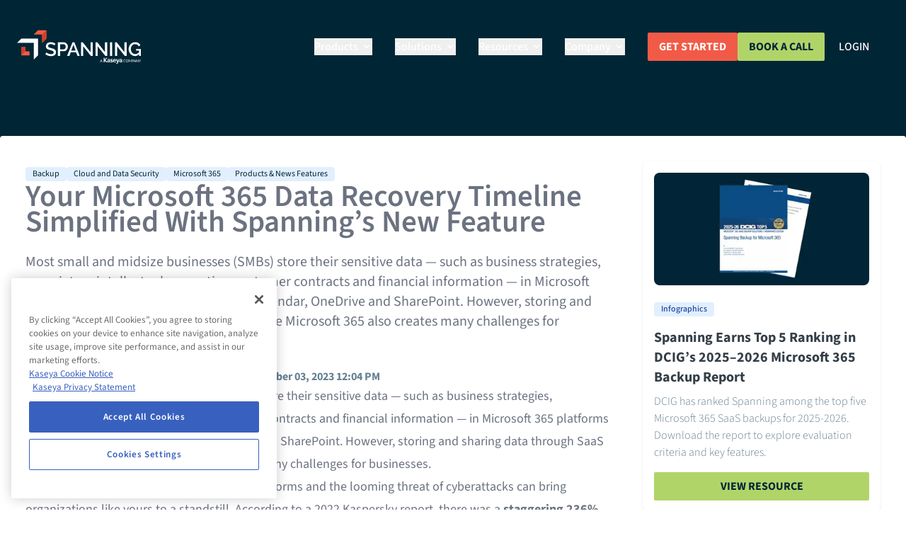

--- FILE ---
content_type: text/html; charset=UTF-8
request_url: https://www.spanning.com/blog/restore-and-export-progress-bar-spanning/
body_size: 53900
content:
<!doctype html><html class=scroll-smooth lang=en><head><meta charset=utf-8><meta http-equiv=X-UA-Compatible content="IE=edge,chrome=1"><meta name=viewport content="width=device-width,minimum-scale=1"><meta name=env content="production"><link rel="shortcut icon" type=image/x-icon href=https://www.spanning.com//favicon.png><link rel=apple-touch-icon href=https://www.spanning.com//favicon.png><link href="/css/main.min.b08953f80d87ea28d9b85778e4ccb0cf3941a34b9db0b942d33849623f71e51b.css" integrity="sha256-sIlT+A2H6ijZuFd45MywzzlBo0udsLlC0zhJYj9x5Rs=" rel=stylesheet><title>Restore and Export Progress Bar Feature I Spanning | Spanning</title>
<meta content="Restore and Export Progress Bar Feature I Spanning | Spanning" property="og:title"><meta content="Restore and Export Progress Bar Feature I Spanning | Spanning" name=twitter:title><meta content="Learn how Spanning&rsquo;s new restore and export progress bar feature gives stakeholders and impacted users a clear picture of the data recovery timeline." name=description><meta content="Learn how Spanning&rsquo;s new restore and export progress bar feature gives stakeholders and impacted users a clear picture of the data recovery timeline." property="og:description"><meta content="Learn how Spanning&rsquo;s new restore and export progress bar feature gives stakeholders and impacted users a clear picture of the data recovery timeline." name=twitter:description><meta content="https://www.spanning.com/blog/restore-and-export-progress-bar-spanning/" property="og:url"><meta content="https://www.spanning.com/blog/restore-and-export-progress-bar-spanning/" name=twitter:url><meta content="Spanning" property="og:site_name"><meta content="en" property="og:locale"><meta content="website" property="og:type"><meta content="2023-10-03T12:04:02+00:00" property="og:published_time"><meta content="2023-10-03T12:04:02+00:00" property="og:updated_time"><meta content="https://www.spanning.com/media/blogs/microsoft-365-backup-restore-progress-bar-feature-image_hu17471111987153839549.png" property="og:image"><meta content="https://www.spanning.com/media/blogs/microsoft-365-backup-restore-progress-bar-feature-image_hu17471111987153839549.png" name=twitter:image><meta content="summary_large_image" name=twitter:card><meta content="https://www.spanning.com/blog/restore-and-export-progress-bar-spanning/" name=canonical><meta content="@https://www.twitter.com/spanningbackup/" name=twitter:site><meta content="@https://www.twitter.com/spanningbackup/" name=twitter:creator><script type=application/ld+json>{"@context":"https://schema.org","@type":"article","dateModified":"2023-10-03T12:04:02+00:00","datePublished":"2023-10-03T12:04:02+00:00","description":"Learn how Spanning\u0026rsquo;s new restore and export progress bar feature gives stakeholders and impacted users a clear picture of the data recovery timeline.","headline":"Restore and Export Progress Bar Feature I Spanning | Spanning","image":"https://www.spanning.com/media/blogs/microsoft-365-backup-restore-progress-bar-feature-image_hu17471111987153839549.png","url":"https://www.spanning.com/blog/restore-and-export-progress-bar-spanning/","wordcount":"501"}</script><meta content="index, follow" name=robots><link rel=canonical href=https://www.spanning.com/blog/restore-and-export-progress-bar-spanning/><style>@font-face{font-display:swap;font-family:"source sans 3";font-style:normal;font-weight:200 900;src:url(/fonts/SourceSans3-VariableFont_wght.ttf)format("truetype")}@font-face{font-display:swap;font-family:"source sans 3";font-style:italic;font-weight:200 900;src:url(/fonts/SourceSans3-Italic-VariableFont_wght.ttf)format("truetype")}@font-face{font-display:swap;font-family:raleway;font-style:normal;font-weight:100 900;src:url(/fonts/Raleway-VariableFont_wght.ttf)format("truetype")}@font-face{font-display:swap;font-family:raleway;font-style:italic;font-weight:100 900;src:url(/fonts/Raleway-Italic-VariableFont_wght.ttf)format("truetype")}</style><link rel=dns-prefetch href=https://kit.fontawesome.com><script async src=https://kit.fontawesome.com/65acf111fc.js crossorigin=anonymous></script><link rel=preload as=image href=/media/svgs/animated-bg.svg fetchpriorty=low><link rel=preload as=image href=/media/svgs/spanning-dashboard.svg fetchpriorty=low><meta name="google-site-verification" content="mERAyMAdbBMc0DoZBcsceA9zRSkcY5BGf6ufcAiVe4Y" /><!-- Google Tag Manager -->
<script>(function(w,d,s,l,i){w[l]=w[l]||[];w[l].push({'gtm.start':
    new Date().getTime(),event:'gtm.js'});var f=d.getElementsByTagName(s)[0],
    j=d.createElement(s),dl=l!='dataLayer'?'&l='+l:'';j.async=true;j.src=
    'https://www.googletagmanager.com/gtm.js?id='+i+dl;f.parentNode.insertBefore(j,f);
    })(window,document,'script','dataLayer','GTM-KDCM4WW');</script>
<!-- End Google Tag Manager --></head><body class="page antialiased text-black bg-white dark:bg-black dark:text-white"><header class="static top-0 z-50 w-full md:absolute md:top-8"><nav class="md:relative md:px-4 lg:px-6 md:py-2.5 md:max-w-screen-xl md:mx-auto md:after:absolute md:after:-z-20 md:after:inset-0 md:after:clip-path-corner25 md:after:bg-[#004254] md:before:absolute md:before:-z-10 md:before:inset-px md:before:clip-path-corner24 md:before:bg-blackberry-950"><div class="flex flex-wrap items-center justify-between"><a href=/ class="flex items-center"><svg class="w-44 h-auto p-5 md:!p-0" viewBox="0 0 169 46" fill="none" aria-labelledby="spanning-logo"><title id="spanning-logo">SaaS Backup Software</title><path d="M0 17.7538l5.67467-5.6796H28.449V34.8304L22.7365 40.51V17.7538H0z" fill="#fff" class="fill-blackberry-950 md:fill-white"/><path d="M5.6748 23.4331h5.7125v5.7175H17.062v5.6795H5.6748V23.4331z" fill="#f15c46"/><path d="M5.6748 23.4331h5.7125v5.7175L5.6748 34.8301V23.4331z" fill="#d43f2a"/><path d="M34.1235 6.35647H22.7363L28.4488.67688H39.7982V12.0739l-5.6747 5.6796V6.35647z" fill="#f15c46"/><path d="M34.123 6.35634 39.7977.676758V12.0738L34.123 17.7534V6.35634z" fill="#d43f2a"/><path d="M50.8454 21.3509C50.6144 21.1238 50.3609 20.9208 50.0888 20.7451 49.7185 20.5054 49.3257 20.3025 48.916 20.1393 48.4557 19.9243 47.9738 19.7593 47.4784 19.647 46.9441 19.528 46.399 19.4646 45.8517 19.4577c-1.2611.0-2.169.2272-2.7239.6816C42.84 20.3603 42.6103 20.6482 42.4587 20.9781 42.3071 21.308 42.2381 21.6699 42.2577 22.0325 42.2323 22.4169 42.3247 22.8 42.5225 23.1305 42.7345 23.4468 43.0201 23.7067 43.3548 23.8878 43.8059 24.1418 44.2896 24.3329 44.7924 24.4558 45.3599 24.6451 46.0408 24.7965 46.7975 24.9859 47.6548 25.1947 48.5008 25.4474 49.3321 25.7431 50.0136 26.006 50.6613 26.3492 51.2615 26.7655 51.7651 27.1663 52.1777 27.6696 52.4721 28.2421 52.7764 28.9061 52.919 29.6327 52.8883 30.3625 52.923 31.2024 52.7406 32.0371 52.3586 32.7858 52.0285 33.4543 51.5338 34.0276 50.9211 34.4518 50.2615 34.8883 49.5322 35.2085 48.7647 35.3984 47.8962 35.5988 47.0078 35.7004 46.1165 35.7013 44.7418 35.7002 43.3759 35.483 42.0686 35.0577 40.7743 34.6473 39.559 34.0199 38.4746 33.2023l1.3619-2.499C40.1326 30.9788 40.4488 31.2319 40.7823 31.4606 41.2671 31.7506 41.7729 32.0037 42.2956 32.2179 42.863 32.445 43.4683 32.6344 44.1114 32.8237 44.7945 32.9759 45.4923 33.0521 46.1922 33.0509 47.1147 33.1081 48.0342 32.8977 48.8403 32.445 49.1378 32.2644 49.3821 32.008 49.5482 31.702 49.7144 31.396 49.7965 31.0514 49.7861 30.7033 49.8109 30.2785 49.6759 29.8598 49.4078 29.5295 49.1523 29.1761 48.8147 28.8902 48.4242 28.6965 47.9127 28.4395 47.3814 28.2242 46.8353 28.0528L44.6789 27.447C43.8694 27.2449 43.0733 26.992 42.2956 26.6897 41.6786 26.456 41.1036 26.1235 40.5932 25.7053 40.158 25.336 39.7983 24.886 39.5339 24.38 39.2911 23.7792 39.1751 23.1347 39.1934 22.4868 39.1805 21.6611 39.362 20.8439 39.723 20.1014 40.0486 19.4095 40.5272 18.8009 41.1228 18.3218 41.7657 17.8225 42.4974 17.4499 43.2792 17.2237 44.1421 16.9893 45.0332 16.8746 45.9273 16.883 47.0991 16.871 48.264 17.0632 49.37 17.4509 50.3684 17.8244 51.3104 18.3341 52.1695 18.9655l-1.3241 2.3854z" fill="#fff" class="fill-blackberry-950 md:fill-white"/><path d="M55.5361 35.5118V16.9963h7.7554C64.0909 16.9965 64.8798 17.1777 65.5992 17.5264 66.2934 17.8481 66.9121 18.3126 67.4151 18.8895 67.9194 19.457 68.3167 20.1113 68.5879 20.8206 68.8865 21.5142 69.041 22.2614 69.0418 23.0167 69.0387 23.7927 68.8978 24.5619 68.6257 25.2885 68.3683 25.9961 67.9836 26.6506 67.4908 27.2196 67.0061 27.7745 66.4141 28.2253 65.7505 28.5448 65.0311 28.8936 64.2422 29.0748 63.4428 29.0749H58.4491v6.4369h-2.913zm2.913-9.0116h4.8046C63.6465 26.4936 64.0334 26.4033 64.3886 26.2351 64.7263 26.0597 65.0229 25.8145 65.2587 25.5157 65.5189 25.1852 65.7234 24.8142 65.864 24.4177 65.9876 23.9609 66.0511 23.4899 66.0532 23.0167 66.0613 22.5399 65.9844 22.0655 65.8262 21.6157 65.681 21.2133 65.463 20.8411 65.1831 20.5177 64.9131 20.2334 64.5923 20.0023 64.2373 19.8361 63.8852 19.6594 63.4963 19.5686 63.1024 19.5711H58.4491v6.9291z" fill="#fff" class="fill-blackberry-950 md:fill-white"/><path d="M75.3214 16.9961h2.5347l7.3014 18.5155H82.0932L80.126 30.4756H72.9759l-1.9294 5.036H67.9443l7.3771-18.5155zm4.2371 11.3213L76.5698 20.366l-3.0643 7.9514h6.053z" fill="#fff" class="fill-blackberry-950 md:fill-white"/><path d="M89.8495 22.4864V35.5116H86.9365V16.9961H89.2442l10.5549 13.366V17.034H102.75V35.5116H100.329L89.8495 22.4864z" fill="#fff" class="fill-blackberry-950 md:fill-white"/><path d="M109.483 22.4866V35.5118H106.57V16.9963H108.878l10.555 13.366V17.0342H122.384V35.5118H119.963l-10.48-13.0252z" fill="#fff" class="fill-blackberry-950 md:fill-white"/><path d="M126.205 35.5116V16.9961h2.913V35.5116h-2.913z" fill="#fff" class="fill-blackberry-950 md:fill-white"/><path d="M135.851 22.4866V35.5118H132.938V16.9963H135.208l10.593 13.366V17.0342H148.752V35.5118H146.331l-10.48-13.0252z" fill="#fff" class="fill-blackberry-950 md:fill-white"/><path d="M165.587 33.202C163.998 34.8302 162.22 35.6253 160.177 35.6253 158.986 35.6491 157.806 35.3896 156.734 34.868 154.604 33.8222 152.963 31.9896 152.157 29.7564 151.702 28.6118 151.471 27.3909 151.476 26.1593 151.471 24.9401 151.703 23.7316 152.157 22.6001 152.98 20.3922 154.638 18.5969 156.772 17.6021 157.878 17.1066 159.079 16.8609 160.29 16.8827 162.068 16.8827 163.544 17.2235 164.754 17.9807 165.908 18.6783 166.839 19.6894 167.44 20.8963l-2.232 1.6281C164.767 21.5695 164.04 20.7756 163.128 20.2526 162.237 19.7556 161.234 19.4949 160.215 19.4953 159.386 19.4852 158.567 19.6803 157.831 20.0632 157.132 20.4266 156.514 20.9291 156.015 21.5399 155.493 22.1794 155.095 22.9115 154.843 23.6982 154.585 24.5189 154.458 25.3749 154.464 26.2351 154.458 27.1385 154.612 28.0358 154.918 28.8855 155.205 29.6725 155.628 30.403 156.167 31.0438 156.695 31.6452 157.338 32.1345 158.058 32.4826 158.791 32.832 159.592 33.0131 160.404 33.0127 161.349 33.0073 162.28 32.7872 163.128 32.369 164.07 31.8341 164.904 31.1278 165.587 30.2865V28.3176H161.69V26.1593H168.008v9.3524H165.587V33.202z" fill="#fff" class="fill-blackberry-950 md:fill-white"/><path d="M115.801 43.9936H115.347C115.347 43.9558 115.309 43.9558 115.309 43.9179L114.969 43.0092H113.456L113.115 43.9179V43.9936H112.661L114.023 40.2451H114.477l1.324 3.7485zm-2.232-1.4009h1.286L114.326 41.0781 114.212 40.6995C114.185 40.7588 114.172 40.8236 114.174 40.8888L114.099 41.0781 113.569 42.5927z" fill="#fff" class="fill-blackberry-950 md:fill-white"/><path d="M117.617 38.1621h1.211V40.699l2.118-2.5369h1.476l-2.459 2.8019 2.572 3.1427h-1.589l-2.118-2.764v2.764h-1.211V38.1621z" fill="#fff" class="fill-blackberry-950 md:fill-white"/><path d="M122.989 39.9418C123.467 39.7308 123.981 39.615 124.502 39.6011 125.826 39.6011 126.394 40.169 126.394 41.4564v1.666C126.432 43.4632 126.432 43.7661 126.47 44.1069H125.448C125.42 43.8935 125.407 43.6784 125.41 43.4632H125.372C125.23 43.6881 125.035 43.8747 124.805 44.0067 124.574 44.1388 124.314 44.2121 124.048 44.2205c-.793999999999997.0-1.551-.4923-1.551-1.3253C122.482 42.6348 122.546 42.3758 122.681 42.1526 122.816 41.9295 123.016 41.7527 123.254 41.6457 123.718 41.4423 124.224 41.3515 124.729 41.3807H125.335C125.335 40.6991 125.032 40.4341 124.351 40.4341 123.868 40.4476 123.402 40.6207 123.027 40.9263L122.989 39.9418zm1.324 3.4457C124.469 43.3831 124.621 43.3433 124.759 43.2711 124.896 43.199 125.016 43.0963 125.108 42.971 125.282 42.7019 125.362 42.382 125.335 42.0622H124.843C124.351 42.0622 123.594 42.1758 123.594 42.8195 123.594 43.4632 123.897 43.3875 124.313 43.3875z" fill="#fff" class="fill-blackberry-950 md:fill-white"/><path d="M129.761 40.6234C129.435 40.4987 129.089 40.4346 128.739 40.4341 128.437 40.4341 128.096 40.5477 128.096 40.9263 128.096 41.305 130.064 41.1914 130.064 42.7816c0 1.5903-.907999999999987 1.4389-1.816 1.4389C127.8 44.2162 127.355 44.1525 126.924 44.0312L126.999 43.0846C127.347 43.2772 127.737 43.3813 128.134 43.3875 128.399 43.3875 128.891 43.2739 128.891 42.8195S126.886 42.5545 126.886 40.9642C126.886 40.0176 127.718 39.6011 128.626 39.6011 129.036 39.6118 129.443 39.6754 129.837 39.7904L129.761 40.6234z" fill="#fff" class="fill-blackberry-950 md:fill-white"/><path d="M134.187 43.8418C133.723 44.095 133.203 44.2253 132.674 44.2205 131.237 44.2205 130.404 43.3875 130.404 41.9486c0-1.4388.643000000000001-2.3475 2.005-2.3475S134.49 40.737 134.49 42.2515H131.464C131.468 42.4091 131.505 42.564 131.571 42.7071 131.636 42.8503 131.73 42.9787 131.847 43.0847 131.963 43.1907 132.1 43.2721 132.249 43.3242 132.397 43.3762 132.555 43.3977 132.712 43.3875 133.234 43.3645 133.742 43.2081 134.187 42.9331V43.8418zm-.756-2.3475C133.393 40.9263 133.128 40.4341 132.485 40.4341 131.842 40.4341 131.539 40.8884 131.464 41.4943H133.431z" fill="#fff" class="fill-blackberry-950 md:fill-white"/><path d="M136.798 42.933l1.059-3.2184h1.173L137.365 44.069C136.987 45.0534 136.76 46 135.549 46L134.755 45.8864 134.83 45.0155C135.011 45.0858 135.205 45.1118 135.398 45.0913 135.499 45.0967 135.6 45.0809 135.694 45.0448 135.788 45.0087 135.874 44.9531 135.945 44.8816 136.016 44.8102 136.072 44.7245 136.108 44.6301 136.144 44.5358 136.16 44.4349 136.155 44.334L134.452 39.7146h1.286l1.06 3.2184z" fill="#fff" class="fill-blackberry-950 md:fill-white"/><path d="M139.295 39.9418C139.775 39.7392 140.287 39.6238 140.808 39.6011 142.17 39.6011 142.699 40.169 142.699 41.4564V42.0244C142.699 42.4787 142.737 42.7816 142.737 43.1224 142.731 43.451 142.744 43.7797 142.775 44.1069H141.792C141.735 43.8971 141.71 43.6803 141.716 43.4632 141.57 43.6934 141.369 43.8833 141.131 44.0156S140.626 44.2184 140.354 44.2205C139.597 44.2205 138.841 43.7282 138.841 42.8952 138.827 42.6397 138.888 42.3858 139.015 42.1641 139.143 41.9424 139.332 41.7623 139.56 41.6457 140.026 41.4488 140.53 41.3582 141.035 41.3807H141.678C141.678 40.6991 141.375 40.4341 140.694 40.4341 140.198 40.4421 139.719 40.6153 139.333 40.9263L139.295 39.9418zM140.657 43.3875C140.812 43.3831 140.964 43.3433 141.102 43.2711 141.24 43.199 141.359 43.0963 141.451 42.971 141.626 42.7019 141.706 42.382 141.678 42.0622H141.186C140.657 42.0622 139.9 42.1758 139.9 42.8195 139.9 43.4632 140.24 43.3875 140.657 43.3875z" fill="#fff" class="fill-blackberry-950 md:fill-white"/><path d="M146.936 43.1982H147.012L147.201 43.4254C147.051 43.5954 146.872 43.7366 146.671 43.8419 146.45 43.9573 146.201 44.0097 145.952 43.9933 145.717 43.9981 145.483 43.9461 145.271 43.8419 145.084 43.7501 144.916 43.6213 144.78 43.4633 144.63 43.2836 144.515 43.0783 144.439 42.8574 144.359 42.6002 144.32 42.3317 144.326 42.0623 144.323 41.8054 144.361 41.5498 144.439 41.305 144.525 41.0804 144.653 40.8747 144.817 40.6992 144.959 40.5203 145.14 40.3776 145.347 40.2827 145.565 40.1962 145.794 40.145 146.028 40.1312 146.263 40.1372 146.494 40.1886 146.709 40.2827 146.884 40.361 147.039 40.4775 147.163 40.6235L147.012 40.8506H146.974C146.974 40.8885 146.974 40.8885 146.936 40.8885H146.785L146.671 40.7749 146.52 40.6992H146.028C145.858 40.7009 145.69 40.7396 145.536 40.8128 145.386 40.8792 145.256 40.9836 145.158 41.1157 145.04 41.2479 144.95 41.4024 144.893 41.5701 144.828 41.765 144.802 41.9709 144.817 42.1759 144.803 42.3933 144.829 42.6114 144.893 42.8196 145.009 43.1302 145.221 43.3956 145.498 43.5768L145.99 43.6526H146.255L146.482 43.5768C146.558 43.539 146.633 43.539 146.671 43.4633L146.86 43.3118 146.936 43.1982z" fill="#fff" class="fill-blackberry-950 md:fill-white"/><path d="M150.984 42.1003C150.993 42.3732 150.941 42.6447 150.833 42.8954 150.757 43.1163 150.642 43.3216 150.492 43.5012 150.349 43.6684 150.167 43.7984 149.963 43.8799 149.749 43.9784 149.517 44.0294 149.282 44.0294 149.047 44.0294 148.814 43.9784 148.601 43.8799 148.396 43.7984 148.215 43.6684 148.071 43.5012 147.922 43.3216 147.807 43.1163 147.731 42.8954 147.653 42.6375 147.615 42.3695 147.617 42.1003 147.615 41.8434 147.653 41.5878 147.731 41.343 147.798 41.1184 147.915 40.9115 148.071 40.7372 148.212 40.5583 148.394 40.4156 148.601 40.3207 148.814 40.2222 149.047 40.1711 149.282 40.1711 149.517 40.1711 149.749 40.2222 149.963 40.3207 150.17 40.4156 150.351 40.5583 150.492 40.7372 150.649 40.9115 150.765 41.1184 150.833 41.343 150.941 41.5805 150.992 41.8396 150.984 42.1003zM150.492 42.1003C150.488 41.8962 150.463 41.6932 150.417 41.4944 150.351 41.319 150.262 41.1534 150.152 41.0022 150.049 40.8851 149.919 40.7942 149.774 40.7372 149.62 40.6633 149.452 40.625 149.282 40.625 149.112 40.625 148.944 40.6633 148.79 40.7372L148.412 41.0022C148.301 41.1534 148.212 41.319 148.147 41.4944 148.101 41.6932 148.076 41.8962 148.071 42.1003 148.076 42.3168 148.101 42.5324 148.147 42.7439 148.212 42.9077 148.301 43.0608 148.412 43.1983 148.52 43.3195 148.648 43.4218 148.79 43.5012L149.282 43.577 149.774 43.5012C149.922 43.4321 150.052 43.3282 150.152 43.1983 150.262 43.0608 150.352 42.9077 150.417 42.7439 150.463 42.5324 150.488 42.3168 150.492 42.1003z" fill="#fff" class="fill-blackberry-950 md:fill-white"/><path d="M153.33 42.7441C153.368 42.8199 153.368 42.8577 153.406 42.8956 153.444 42.9335 153.444 42.8199 153.444 42.7441L153.519 42.6305 154.654 40.3208C154.692 40.283 154.692 40.2451 154.73 40.2451H155.146v3.7485H154.768V40.9645l-1.173 2.3476C153.557 43.4257 153.481 43.4635 153.444 43.4635H153.368C153.324 43.4644 153.28 43.4498 153.246 43.4221 153.211 43.3944 153.188 43.3555 153.179 43.3121l-1.173-2.3476v3.0291H151.59V40.2451H152.044L152.119 40.3208l1.173 2.3097C153.292 42.6684 153.33 42.7063 153.33 42.7441z" fill="#fff" class="fill-blackberry-950 md:fill-white"/><path d="M156.507 42.5922v1.401H156.053V40.2447H157.036C157.229 40.2269 157.423 40.2528 157.604 40.3204 157.763 40.3496 157.909 40.4292 158.02 40.5476 158.13 40.6498 158.209 40.7811 158.247 40.9262 158.294 41.0733 158.319 41.2263 158.323 41.3806 158.319 41.5473 158.293 41.7127 158.247 41.8728 158.181 42.0132 158.091 42.1413 157.982 42.2515 157.887 42.3695 157.753 42.4499 157.604 42.4787 157.426 42.5605 157.232 42.5994 157.036 42.5922H156.507zM156.507 42.1757H157.036C157.167 42.1925 157.3 42.1659 157.415 42.1 157.49 42.0622 157.604 42.0243 157.642 41.9486 157.679 41.8728 157.793 41.7971 157.793 41.7214 157.836 41.6126 157.862 41.4975 157.869 41.3806 157.869 41.1758 157.802 40.9765 157.679 40.8126 157.494 40.6761 157.266 40.6091 157.036 40.6233H156.507v1.5524z" fill="#fff" class="fill-blackberry-950 md:fill-white"/><path d="M161.388 43.9936H160.934C160.896 43.9558 160.896 43.9558 160.896 43.9179L160.555 43.0092H159.042L158.702 43.9179V43.9936H158.21L159.61 40.2451H160.026L161.388 43.9936zm-2.232-1.4009h1.286L159.912 41.0781 159.799 40.6995C159.761 40.7752 159.761 40.8509 159.723 40.8888 159.729 40.9542 159.716 41.02 159.685 41.0781L159.156 42.5927z" fill="#fff" class="fill-blackberry-950 md:fill-white"/><path d="M162.144 40.2451 162.22 40.3208l2.005 2.8398C164.2 43.1143 164.187 43.0621 164.187 43.0092V40.2451H164.603v3.7485H164.263L164.187 43.9179 162.22 41.116v2.9155H161.842V40.283H162.144V40.2451z" fill="#fff" class="fill-blackberry-950 md:fill-white"/><path d="M166.76 42.4791v1.5145H166.306V42.4791L165.058 40.2451H165.549V40.3587L166.344 41.7975C166.382 41.8733 166.42 41.9111 166.42 41.9869 166.42 42.0626 166.457 42.1004 166.495 42.1383 166.533 42.1762 166.533 42.0247 166.533 41.9869 166.533 41.949 166.609 41.8733 166.609 41.7975L167.403 40.3587C167.403 40.3386 167.411 40.3194 167.425 40.3052 167.44 40.291 167.459 40.283 167.479 40.283H167.971L166.76 42.4791z" fill="#fff" class="fill-black md:fill-white"/></svg>
<span class="self-center text-xl font-semibold sr-only whitespace-nowrap dark:text-white">Spanning - A Kaseya Company</span></a><div class="flex items-center lg:order-2 p-5 md:!p-0 gap-6"><a href=/get-started/ class="items-center justify-center hidden px-4 py-3 font-bold leading-none text-center text-white uppercase rounded-sm lg:inline-flex text-normal bg-blood-orange-500 hover:bg-blood-orange-600 focus:ring-4 focus:ring-blood-orange-600">Get Started</a>
<a href=/get-started/meeting class="items-center justify-center hidden px-4 py-3 font-bold leading-none text-center uppercase rounded-sm lg:inline-flex text-normal text-blackberry-950 bg-key-lime-green-300 hover:bg-key-lime-green-400 focus:ring-4 focus:ring-key-lime-green-400">Book a Call</a>
<a href=/login/ class="hidden lg:inline-flex lg:text-white dark:text-white hover:blood-orange-500 font-medium uppercase px-4 py-2 lg:px-5 lg:py-2.5 mr-2 lg:hover:text-blood-orange-500 focus:ring-1 focus:ring-gray-300">Login</a>
<button data-collapse-toggle=mobile-menu-2 type=button class="inline-flex items-center p-2 ml-1 text-sm text-gray-500 rounded-lg lg:hidden hover:bg-gray-100 focus:outline-none focus:ring-2 focus:ring-gray-200 dark:text-gray-500 dark:hover:bg-gray-700 dark:focus:ring-gray-600" aria-controls=mobile-menu-2 aria-expanded=false>
<span class=sr-only>Open main menu</span><svg class="w-6 h-6" fill="currentcolor" viewBox="0 0 20 20"><path fill-rule="evenodd" d="M3 5a1 1 0 011-1h12a1 1 0 110 2H4A1 1 0 013 5zm0 5a1 1 0 011-1h12a1 1 0 110 2H4a1 1 0 01-1-1zm0 5a1 1 0 011-1h12a1 1 0 110 2H4a1 1 0 01-1-1z" clip-rule="evenodd"/></svg><svg class="hidden w-6 h-6" fill="currentcolor" viewBox="0 0 20 20"><path fill-rule="evenodd" d="M4.293 4.293a1 1 0 011.414.0L10 8.586l4.293-4.293a1 1 0 111.414 1.414L11.414 10l4.293 4.293a1 1 0 01-1.414 1.414L10 11.414l-4.293 4.293a1 1 0 01-1.414-1.414L8.586 10 4.293 5.707a1 1 0 010-1.414z" clip-rule="evenodd"/></svg></button></div><div class="items-center justify-start hidden w-full bg-white lg:bg-transparent md:ml-auto md:mr-8 lg:flex lg:w-auto lg:order-1" id=mobile-menu-2><ul class="flex flex-col font-medium lg:flex-row lg:space-x-8 lg:mt-0"><li><button id=products-menu-button data-dropdown-toggle=products-menu data-dropdown-trigger=click data-dropdown-delay=100 data-dropdown-offset-distance=0 class="flex items-center justify-between w-full py-2 pl-3 pr-4 font-medium text-gray-700 border-b border-gray-100 lg:text-white lg:w-auto hover:bg-gray-50 lg:hover:bg-transparent lg:border-0 lg:hover:text-blood-orange-500 lg:p-0 dark:text-gray-400 lg:dark:hover:text-primary-500 dark:hover:bg-gray-700 dark:hover:text-white lg:dark:hover:bg-transparent dark:border-gray-700">Products<svg class="w-5 h-5 ml-1 lg:w-4 lg:h-4" fill="currentcolor" viewBox="0 0 20 20"><path fill-rule="evenodd" d="M5.293 7.293a1 1 0 011.414.0L10 10.586l3.293-3.293a1 1 0 111.414 1.414l-4 4a1 1 0 01-1.414.0l-4-4a1 1 0 010-1.414z" clip-rule="evenodd"/></svg></button><div id=products-menu class="!static !translate-x-0 !translate-y-0 flex flex-col z-30 w-full md:shadow-xl lg:flex-row lg:justify-between lg:max-w-screen-xl bg-white lg:overflow-clip lg:rounded-xl lg:!absolute lg:z-10 lg:!left-1/2 lg:!top-full lg:!-translate-x-1/2 lg:!mt-6 hidden"><div class="px-8 pt-10 pb-5 lg:w-1/3 lg:py-10"><h3 class="text-gray-500 uppercase mb-7">Spanning Products</h3><ul class="flex flex-col gap-7"><li><a href=/products/microsoft-365-backup/ class="flex items-center text-left group" data-dropdown-toggle-custom=m365-submenu data-product-text-color=active><div class="flex items-center justify-center hidden highlight md:visible md:flex md:items-center md:justify-center md:bg-blackberry-950 md:rounded-xl md:shrink-0 md:w-16 md:h-16 md:mr-4"><svg width="31" height="30" viewBox="0 0 31 30" fill="none"><path d="M0 0H14.3284V14.3284H0V0z" fill="#fff"/><path d="M16.1194.0H30.4478V14.3284H16.1194V0z" fill="#fff"/><path d="M0 15.6716H14.3284V30H0V15.6716z" fill="#fff"/><path d="M16.1194 15.6716H30.4478V30H16.1194V15.6716z" fill="#fff"/></svg></div><div><span class="font-bold leading-none uppercase highlightText text-blackberry-950">Microsoft 365</span>
<span class="block text-xs text-gray-500">Backup and restore Exchange, Sharepoint, Onedrive, & more.</span></div></a></li><li><a href=/products/google-workspace-backup/ class="flex items-center text-left group" data-dropdown-toggle-custom=gw-submenu data-product-text-color=active><div class="flex items-center justify-center hidden highlight md:visible md:flex md:items-center md:justify-center md:bg-blackberry-950 md:rounded-xl md:shrink-0 md:w-16 md:h-16 md:mr-4"><svg width="30" height="30" viewBox="0 0 30 30" fill="none"><path d="M3.83015 9.38726C4.87016 7.31631 6.46562 5.5754 8.43819 4.35909c1.97261-1.2163 4.24451-1.86006 6.56201-1.85933 3.3687.0 6.1987 1.23875 8.3625 3.25625l-3.5838 3.585c-1.2962-1.23875-2.9437-1.87-4.7787-1.87-3.2563.0-6.01255 2.2-6.9938 5.15379C7.7564 13.3748 7.6139 14.1748 7.6139 14.9998 7.6139 15.8248 7.7564 16.6248 8.0064 17.3748c.9825 2.955 3.7375 5.1537 6.9938 5.1537 1.6812.0 3.1125-.4437 4.2325-1.1937C19.882 20.9073 20.4378 20.3525 20.8667 19.7041 21.2955 19.0557 21.5884 18.3271 21.7277 17.5623H15.0002v-4.835H26.7727C26.9202 13.5448 27.0002 14.3973 27.0002 15.2835c0 3.8075-1.3625 7.0125-3.7275 9.1875-2.0675 1.91-4.8975 3.0288-8.2725 3.0288C13.3584 27.5004 11.7327 27.1775 10.2158 26.5496c-1.51683-.628-2.89508-1.5487-4.05595-2.7095-1.16086-1.1609-2.08158-2.5392-2.70953-4.056-.62795-1.5169-.95082-3.1426-.95017-4.7843.0-2.0175.4825-3.925 1.33-5.61254z" fill="#fff"/></svg></div><div><span class="font-bold leading-none uppercase highlightText text-blackberry-950">Google workspace</span>
<span class="block text-xs text-gray-500">Securely protect Gmail, Drive, Calendar, & more.</span></div></a></li><li><a href=/products/salesforce-backup/ class="flex items-center text-left group" data-dropdown-toggle-custom=sf-submenu data-product-text-color=active><div class="flex items-center justify-center hidden highlight md:visible md:flex md:items-center md:justify-center md:bg-blackberry-950 md:rounded-xl md:shrink-0 md:w-16 md:h-16 md:mr-4"><svg width="30" height="20" viewBox="0 0 30 20" fill="none"><path d="M24.1875 7.55C23.7676 5.42215 22.622 3.50607 20.9463 2.12906 19.2707.752041 17.1689-490303e-9 15 .239671e-6 11.3875.239671e-6 8.25 2.05 6.6875 5.05c-1.83721.19854-3.53624 1.06901-4.77064 2.44415C.682464 8.86929-214627e-9 10.6521.506159e-7 12.5.506159e-7 16.6375 3.3625 20 7.5 20H23.75C27.2 20 30 17.2 30 13.75c0-3.3-2.5625-5.975-5.8125-6.2z" fill="#fff"/></svg></div><div><span class="font-bold leading-none uppercase highlightText text-blackberry-950">salesforce</span>
<span class="block text-xs text-gray-500">Confidently secure all critical Salesforce data.</span></div></a></li><li><a href=/products/ class="text-base font-bold text-center no-underline uppercase text-blood-orange-500 group">Explore All Products <i class="ml-2 transition ease-in-out fa fa-solid fa-arrow-right group-hover:translate-x-4" aria-hidden=true></i></a></li></ul></div><div class="hidden md:visible md:grid md:w-full"><div id=m365-submenu class="flex flex-col product-submenu lg:w-4/4 lg:flex-row"><div class="px-8 pt-10 pb-5 lg:w-2/3 lg:py-10"><h3 class="text-gray-500 uppercase mb-7">spanning for microsoft 365 features</h3><div class="grid gap-5 lg:grid-cols-1 lg:gap-10"><ul class="flex flex-col gap-7"><li><a href=/products/microsoft-365-backup/exchange-backup/ class="flex items-center text-left group"><div class="hidden md:visible md:flex md:items-center md:justify-center md:bg-blackberry-950 md:rounded-xl md:shrink-0 md:w-16 md:h-16 md:mr-4"><div class="w-[64px] h-[64px] rounded-xl md:bg-blackberry-950"><svg width="64" height="64" viewBox="0 0 64 64" fill="none"><path d="M49.0281 16.047h0C49.2878 16.047 49.5449 16.0979 49.7848 16.1968 50.0246 16.2958 50.2423 16.4407 50.4257 16.6233 50.609 16.8059 50.7543 17.0226 50.8534 17.2609S51.0035 17.7546 51.0035 18.0124v8.6228C51.0035 27.1557 50.7959 27.6553 50.4258 28.0241L29.9911 48.3765 29.991 48.3766C29.8077 48.5593 29.59 48.7043 29.3502 48.8032 29.1105 48.9022 28.8534 48.9531 28.5938 48.9531H19.9363C19.6765 48.9531 19.4194 48.9021 19.1796 48.8032 18.9398 48.7043 18.7221 48.5593 18.5387 48.3767L18.1859 48.731 18.5387 48.3767C18.3554 48.1941 18.2101 47.9775 18.111 47.7391l-.4617.192.4617-.192C18.0119 47.5008 17.9609 47.2455 17.9609 46.9876v0-8.6227V38.3648C17.9609 38.107 18.0119 37.8517 18.111 37.6135 18.2101 37.3752 18.3554 37.1586 18.5388 36.9761L18.5389 36.976 38.9734 16.6235 38.9735 16.6234C39.1567 16.4408 39.3744 16.2958 39.6142 16.1969 39.8539 16.0979 40.111 16.047 40.3706 16.047H40.3707h8.6574z" stroke="#fff"/><path d="M50.4257 36.976 50.7393 36.6611 50.4257 36.976C50.7959 37.3447 51.0035 37.8443 51.0035 38.3649v8.6229C51.0035 47.5083 50.7959 48.008 50.4257 48.3767 50.0554 48.7455 49.5528 48.953 49.0283 48.953H40.3706C39.8461 48.953 39.3435 48.7455 38.9733 48.3767L38.676 48.6752 38.9733 48.3767l-3.9912-3.9751V36.9078c0-1.0358.4131-2.0295 1.1491-2.7625C36.8672 33.4122 37.8659 33 38.9076 33h7.5262l3.9919 3.976z" fill="#002636" stroke="#fff"/><path d="M29.9911 16.6233 30.3439 16.2691 29.9911 16.6233l3.9911 3.9752v7.4937C33.9822 28.6051 33.8808 29.1131 33.6837 29.587L34.1453 29.779 33.6837 29.587C33.4866 30.061 33.1976 30.4918 32.8332 30.8548c-.3645.3629-.797199999999997.651-1.2736.8475C31.0832 31.8988 30.5725 32 30.0567 32H22.5306l-3.9919-3.9759C18.1685 27.6554 17.9609 27.1557 17.9609 26.6352V18.0123C17.9609 17.4917 18.1685 16.992 18.5387 16.6233 18.909 16.2545 19.4116 16.047 19.9361 16.047h8.6576c.524500000000003.0 1.0271.2075 1.3974.5763z" fill="#002636" stroke="#fff"/><path d="M14.1513 23.1107H30.6999C31.3395 23.1107 31.8547 23.6267 31.8547 24.2589V40.7411c0 .632199999999997-.5152 1.1482-1.1548 1.1482H14.1513C13.5117 41.8893 12.9965 41.3733 12.9965 40.7411V24.2589c0-.632200000000001.5152-1.1482 1.1548-1.1482z" fill="#002636" stroke="#f15a46"/><path d="M25.6775 28.8842H21.0341v2.7044h4.3585v1.7333H21.0341v2.8089H25.925v1.726H18.9263V27.1432h6.7512v1.741z" fill="#f15a46"/></svg></div></div><div><span class="font-bold leading-none uppercase text-blackberry-950 group-hover:text-blood-orange-500">exchange online</span>
<span class="block text-xs text-gray-500">Email communications, calendars, contacts, and more.<span></div></a></li><li><a href=/products/microsoft-365-backup/sharepoint-backup/ class="flex items-center text-left group"><div class="hidden md:visible md:flex md:items-center md:justify-center md:bg-blackberry-950 md:rounded-xl md:shrink-0 md:w-16 md:h-16 md:mr-4"><div class="w-[64px] h-[64px] rounded-xl md:bg-blackberry-950"><svg width="64" height="64" viewBox="0 0 64 64" fill="none"><path d="M41.7558 24.2857c0 5.4027-4.3972 9.7857-9.8256 9.7857-5.4283.0-9.8255-4.383-9.8255-9.7857.0-5.4027 4.3972-9.7857 9.8255-9.7857 5.4284.0 9.8256 4.383 9.8256 9.7857z" fill="#002636" stroke="#fff"/><path d="M49.5 33.7143c0 4.9293-4.012 8.9286-8.9651 8.9286s-8.9651-3.9993-8.9651-8.9286c0-4.9293 4.012-8.9285 8.9651-8.9285S49.5 28.785 49.5 33.7143z" fill="#002636" stroke="#fff"/><path d="M40.0349 42.7143c0 3.7458-3.0489 6.7857-6.814 6.7857-3.765.0-6.8139-3.0399-6.8139-6.7857.0-3.7458 3.0489-6.7857 6.8139-6.7857 3.7651.0 6.814 3.0399 6.814 6.7857z" fill="#002636" stroke="#fff"/><path d="M14.5772 23.0714H30.353C30.9497 23.0714 31.4302 23.5528 31.4302 24.1426V39.8574C31.4302 40.4472 30.9497 40.9286 30.353 40.9286H14.5772C13.9805 40.9286 13.5 40.4472 13.5 39.8574V24.1426C13.5 23.5528 13.9805 23.0714 14.5772 23.0714z" fill="#002636" stroke="#f15c46" class="stroke-blood-orange-500"/><path d="M20.0446 31.8079C19.675 31.5637 19.3662 31.2386 19.142 30.8574 18.9247 30.4588 18.8164 30.0104 18.8279 29.5571 18.8085 28.9432 19.0165 28.3438 19.4121 27.8728 19.8279 27.4012 20.3653 27.052 20.9661 26.8631 21.6509 26.6386 22.3681 26.5279 23.0889 26.5356 24.0368 26.5011 24.9834 26.6332 25.8854 26.9256v1.9715C25.4935 28.6606 25.0666 28.487 24.6205 28.3828 24.1365 28.2645 23.6398 28.2053 23.1414 28.2062 22.6158 28.187 22.0936 28.2971 21.6209 28.5268 21.4424 28.6035 21.2902 28.7305 21.1832 28.8923 21.0762 29.054 21.019 29.2434 21.0186 29.4371 21.0171 29.6772 21.1098 29.9085 21.2768 30.0817 21.474 30.2858 21.7074 30.452 21.9651 30.572 22.252 30.7142 22.6822 30.9034 23.2558 31.1394 23.319 31.1593 23.3806 31.1839 23.44 31.2131 24.0046 31.4329 24.5492 31.7005 25.068 32.0128 25.4608 32.2541 25.7906 32.5849 26.03 32.978 26.2755 33.4235 26.3944 33.9273 26.3742 34.4351 26.4022 35.0653 26.2086 35.6855 25.8269 36.1888 25.4464 36.6515 24.9377 36.9925 24.3641 37.1694 23.6894 37.38 22.9853 37.4819 22.2783 37.4711 21.6441 37.474 21.0107 37.4223 20.3853 37.3168 19.8573 37.2307 19.342 37.0799 18.8511 36.8677V34.7891C19.3203 35.1229 19.8445 35.3724 20.4 35.5262 20.9536 35.6981 21.5291 35.7899 22.1088 35.7988 22.6455 35.8327 23.1811 35.7194 23.6577 35.4714 23.8215 35.3793 23.9572 35.2446 24.0502 35.0817 24.1433 34.9189 24.1902 34.7339 24.186 34.5465 24.1871 34.415 24.1618 34.2847 24.1116 34.1631 24.0613 34.0415 23.9872 33.9311 23.8935 33.8385 23.6581 33.6083 23.3855 33.4191 23.0872 33.2788 22.743 33.1074 22.2362 32.8814 21.5668 32.6008 21.0342 32.3875 20.5243 32.1219 20.0446 31.8079z" fill="#f15c46"/></svg></div></div><div><span class="font-bold leading-none uppercase text-blackberry-950 group-hover:text-blood-orange-500">sharepoint online</span>
<span class="block text-xs text-gray-500">Documents, lists, libraries, site configurations, and more.</span></div></a></li><li><a href=/products/microsoft-365-backup/onedrive-backup/ class="flex items-center text-left group"><div class="hidden md:visible md:flex md:items-center md:justify-center md:bg-blackberry-950 md:rounded-xl md:shrink-0 md:w-16 md:h-16 md:mr-4"><div class="w-[64px] h-[64px] rounded-xl md:bg-blackberry-950"><svg width="64" height="64" viewBox="0 0 64 64" fill="none"><g clip-path="url(#clip0_95_10013)"><path d="M29.6105 20.837c5.6598-1.4388 11.4171 1.8635 13.0083 7.3903l-6.8944 6.5356L35.5171 34.5938C35.1682 34.3092 34.6697 33.9026 34.0711 33.4147 32.8739 32.439 31.2764 31.1379 29.6753 29.8369c-1.601-1.3009-3.2062-2.6022-4.4185-3.5782C24.6508 25.7708 24.142 25.3633 23.7806 25.0776 23.7043 25.0173 23.6343 24.9622 23.5711 24.9127c1.4677-2.011 3.6024-3.4561 6.0394-4.0757z" fill="#002636" stroke="#fff"/><path d="M43.1465 28.8831 43.145 28.883C42.9919 28.8723 42.8386 28.8666 42.6852 28.866 41.7564 28.8652 40.8374 29.0533 39.9851 29.4185L39.5152 29.6199 39.5131 29.6146l-3.4168 1.4252 4.4336 5.4287 8.3273 2.0065C50.3792 35.2587 49.1176 31.384 45.9184 29.6757m-2.7719-.7926 2.7719.7926m-2.7719-.7926C44.1171 28.9482 45.0622 29.2186 45.9184 29.6757m-2.7719-.7926L46.1539 29.2347 45.9184 29.6757" fill="#002636" stroke="#fff"/><path d="M19.0645 41.4064C18.0372 40.8746 17.133 40.1412 16.4056 39.2534l18.8396-7.8588L48.4399 39.229C47.8706 40.1183 47.0975 40.8654 46.1805 41.408 45.1245 42.0328 43.917 42.3627 42.6865 42.3624H42.6864 22.9997 22.9994C21.629 42.3631 20.2789 42.035 19.0645 41.4064z" fill="#002636" stroke="#fff"/><path d="M28.0647 27.1314l6.1162 3.6315-8.8734 3.7757L15.8054 38.4235C14.9728 37.1128 14.5201 35.5976 14.5007 34.0445 14.4427 29.4003 18.1947 25.5814 22.8903 25.5235 22.8905 25.5235 22.8906 25.5235 22.8907 25.5235l5.174 1.6079z" fill="#002636" stroke="#f15c46" class="stroke-blood-orange-500"/></g><defs><clipPath id="clip0_95_10013"><rect width="36" height="23" fill="#fff" transform="translate(14 20)"/></clipPath></defs></svg></div></div><div><span class="font-bold leading-none uppercase text-blackberry-950 group-hover:text-blood-orange-500">onedrive for business</span>
<span class="block text-xs text-gray-500">Files, folders, and more.</span></div></a></li><li><a href=/products/microsoft-365-backup/teams-backup/ class="flex items-center text-left group"><div class="hidden md:visible md:flex md:items-center md:justify-center md:bg-blackberry-950 md:rounded-xl md:shrink-0 md:w-16 md:h-16 md:mr-4"><div class="w-[64px] h-[64px] rounded-xl md:bg-blackberry-950"><svg width="64" height="64" viewBox="0 0 64 64" fill="none"><g clip-path="url(#clip0_95_10025)"><path d="M43.963 43.2961H43.9629C40.9131 43.2965 38.4539 40.8654 38.4535 37.8826V28.5453 28.5452C38.4535 28.5015 38.4622 28.4581 38.4794 28.4173 38.4965 28.3764 38.5219 28.3388 38.5545 28.3068 38.587 28.2747 38.6261 28.2489 38.6697 28.2311 38.7133 28.2133 38.7603 28.2041 38.808 28.2041h9.5571C48.9994 28.2041 49.5 28.7082 49.5 29.3133v8.5685c0 2.9827-2.4588 5.4143-5.5086 5.4143H43.963z" stroke="#fff"/><path d="M48.6396 22.1991c0 1.8213-1.5023 3.3113-3.3721 3.3113-1.8699.0-3.3722-1.49-3.3722-3.3113.0-1.8213 1.5023-3.3113 3.3722-3.3113 1.86980000000001.0 3.3721 1.49 3.3721 3.3113z" stroke="#fff"/><path d="M38.314 20.5052c0 2.7568-2.2727 5.0051-5.0931 5.0051-2.8203.0-5.093-2.2483-5.093-5.0051.0-2.7569 2.2727-5.0052 5.093-5.0052 2.8204.0 5.0931 2.2483 5.0931 5.0052z" fill="#002636" stroke="#fff"/><path d="M23.8256 29.3328H23.8258L23.8255 29.3211C23.8115 28.728 24.2885 28.2222 24.9095 28.2041H40.672C41.293 28.2222 41.77 28.728 41.756 29.3211H41.7559V29.3328v9.7728H41.7557L41.756 39.1174C41.8737 44.1 37.8703 48.2487 32.7907 48.3776 27.711 48.2487 23.7077 44.1 23.8255 39.1174H23.8256V39.1056 29.3328z" fill="#002636" stroke="#fff"/><path opacity=".2" d="M31.9302 24.1724v1.6854C31.0712 25.6576 30.2725 25.2601 29.5995 24.6977 28.9265 24.1354 28.3983 23.4242 28.0581 22.6224h2.2975C31.2239 22.6257 31.9269 23.3178 31.9302 24.1724z" fill="#fff"/><path d="M14.5773 23.1225H30.3529c.602599999999999.0 1.0774.4786 1.0774 1.0524V39.7027C31.4303 40.2765 30.9554 40.7552 30.353 40.7552H14.5773C13.9748 40.7552 13.5 40.2765 13.5 39.7027V24.1751C13.5 23.601 13.9748 23.1225 14.5773 23.1225z" fill="#002636" stroke="#f15c46" class="stroke-blood-orange-500"/><path d="M26.616 28.5324H23.4623v8.4525H21.4532V28.5324H18.3143V26.8927H26.616v1.6397z" fill="#f15c46"/></g><defs><clipPath id="clip0_95_10025"><rect width="37" height="34" fill="#fff" transform="translate(13 15)"/></clipPath></defs></svg></div></div><div><span class="font-bold leading-none uppercase text-blackberry-950 group-hover:text-blood-orange-500">microsoft teams</span>
<span class="block text-xs text-gray-500">Conversations, channels, files, settings, and more.</span></div></a></li><li><a href=/products/microsoft-365-backup/ class="text-base font-bold text-center no-underline uppercase text-blood-orange-500 group">Explore spanning for microsoft 365 <i class="ml-2 transition ease-in-out fa fa-solid fa-arrow-right group-hover:translate-x-4" aria-hidden=true></i></a></li></ul></div></div><div class="hidden px-8 py-10 border-l md:visible bg-gray-50 lg:w-2/3 lg:flex lg:flex-col"><h3 class="pb-5 font-bold text-gray-500 uppercase border-b border-b-gray-200 mb-7">Interactive Tour</h3><div class="mb-4 overflow-hidden rounded-md"><figure><img src=/media/images/solution-microsoft-bg_hu18446281532900192329.webp alt=google-backup-hero width=400 height=209 loading=lazy></figure><div class="flex flex-col p-4 bg-white dark:bg-gray-800"><h3 class="mb-3 text-base font-bold text-gray-900">Explore Microsoft 365 Backup Today!</h3><p class="text-xs font-normal leading-relaxed text-gray-500 dark:text-gray-600">Protect your critical Microsoft 365 (formerly Office 365) data with a simplified, affordable, and secure backup and recovery solution.</p></div></div><a href=/resources/spanning-for-microsoft-365-product-tour/ target=blank class="items-center justify-center hidden px-4 py-3 font-bold leading-none text-center text-white uppercase rounded-sm lg:inline-flex text-normal bg-blood-orange-500 hover:bg-blood-orange-600 focus:ring-4 focus:ring-blood-orange-600">Take Interactive Tour</a></div></div><div id=gw-submenu class="flex flex-col hidden product-submenu lg:w-4/4 lg:flex-row"><div class="px-8 pt-10 pb-5 lg:w-2/3 lg:py-10"><h3 class="text-gray-500 uppercase mb-7">spanning for Google workspace features</h3><div class="grid gap-5 lg:grid-cols-1 lg:gap-10"><ul class="flex flex-col gap-7"><li><a href=/products/google-workspace-backup/gmail-backup/ class="flex items-center text-left group"><div class="hidden md:visible md:flex md:items-center md:justify-center md:bg-blackberry-950 md:rounded-xl md:shrink-0 md:w-16 md:h-16 md:mr-4"><div class="w-[64px] h-[64px] rounded-xl md:bg-blackberry-950"><svg width="64" height="64" viewBox="0 0 64 64" fill="none"><g clip-path="url(#clip0_75_410)"><path d="M20.7017 29.515l3.162 2.4765V42.0102H19.9091C19.129 42.0102 18.5 41.3827 18.5 40.6109V27.9639l2.2017 1.5511z" stroke="#fff"/><path d="M43.662 29.515 40.5 31.9915V42.0102h3.9545C45.2346 42.0102 45.8637 41.3827 45.8637 40.6109V27.9639L43.662 29.515z" stroke="#fff"/><mask id="path-4-inside-1_75_410" fill="#fff"><path fill-rule="evenodd" clip-rule="evenodd" d="M20.9268 28.5703 18 26.3865V23.8541c0-2.3485 2.6917-3.6875 4.5817-2.2789l1.782 1.3294L32 28.6022l7.6363-5.6976 1.782-1.3295C43.305 20.1666 46 21.5055 46 23.8541v2.5323l-6.3637 4.748L32 36.832l-7.6363-5.6976v0l-3.4369-2.5641z" class="stroke-blood-orange-500"/></mask><path d="M18 26.3865H17v.5015L17.402 27.188 18 26.3865zm2.9268 2.1838L20.3287 29.3717 20.3288 29.3718 20.9268 28.5703zm1.6549-6.9951L23.1797 20.7737 23.1793 20.7734l-.5976.8018zm1.782 1.3294L23.7657 23.7061l1.5317 1.1427L25.3631 22.939 24.3637 22.9046zm0 0L24.9617 22.1031 23.43 20.9602 23.3642 22.8702 24.3637 22.9046zM32 28.6022 31.402 29.4037 32 29.8499 32.598 29.4037 32 28.6022zm7.6363-5.6976L39.0384 22.1031H39.0383L39.6363 22.9046zm1.782-1.3295L42.0163 22.3767 42.0165 22.3765 41.4183 21.5751zM46 26.3864 46.598 27.1879 47 26.888V26.3864H46zm-6.3637 4.748L39.0383 30.3329 39.6363 31.1344zM32 36.832 31.402 37.6335 32 38.0797 32.598 37.6335 32 36.832zm-7.6363-5.6976L23.3698 31.2448 23.4177 31.6763 23.7656 31.9359 24.3637 31.1344zm0 0L25.3575 31.0239 23.3637 31.1344h1zm0 0L23.7657 31.9359l1.598 1.1923V31.1344h-1zM17.402 27.188l2.9267 2.1837 1.1961-1.6029L18.598 25.585l-1.196 1.603zM17 23.8541v2.5324h2V23.8541H17zm6.1793-3.0807C20.6382 18.8795 17 20.6723 17 23.8541h2c0-1.5153 1.7452-2.4005 2.9841-1.4771l1.1952-1.6036zm1.7823 1.3297-1.7819-1.3294-1.196 1.603 1.782 1.3294 1.1959-1.603zM25.3631 22.939V22.9389L23.3642 22.8702 25.3631 22.939zM23.7656 23.7061l7.6364 5.6976 1.196-1.603-7.6363-5.6976-1.1961 1.603zm8.8324 5.6976 7.6364-5.6976-1.1961-1.603-7.6363 5.6976 1.196 1.603zm7.6363-5.6976 1.782-1.3294-1.196-1.6031-1.7819 1.3295L40.2343 23.7061zm1.7822-1.3296C43.2517 21.4543 45 22.3385 45 23.8541h2c0-3.1816-3.6417-4.9752-6.1799-3.0803l1.1964 1.6027zM45 23.8541v2.5323h2V23.8541H45zM45.402 25.5849l-6.3637 4.748 1.196 1.603 6.3637-4.748-1.196-1.603zm-6.3637 4.748L31.402 36.0305 32.598 37.6335l7.6364-5.6976-1.1961-1.603zM32.598 36.0305 24.9617 30.3329l-1.1961 1.603 7.6364 5.6976L32.598 36.0305zM25.3575 31.024V31.0239l-1.9877.2209L25.3575 31.024zM25.3637 31.1344v0h-2v0h2zm-5.0349-1.7626 3.4369 2.5641 1.1959-1.603-3.4368-2.5641-1.196 1.603z" fill="#f15a46" mask="url(#path-4-inside-1_75_410)" class="stroke-blood-orange-500"/></g><defs><clipPath id="clip0_75_410"><rect width="28" height="22" fill="#fff" transform="translate(18 21)"/></clipPath></defs></svg></div></div><div><span class="font-bold leading-none uppercase text-blackberry-950 group-hover:text-blood-orange-500">Backup for gmail</span>
<span class="block text-xs text-gray-500">Emails, attachments, labels, folder structures, and more.</span></div></a></li><li><a href=/products/google-workspace-backup/google-drive-backup/ class="flex items-center text-left group"><div class="hidden md:visible md:flex md:items-center md:justify-center md:bg-blackberry-950 md:rounded-xl md:shrink-0 md:w-16 md:h-16 md:mr-4"><div class="w-[64px] h-[64px] rounded-xl md:bg-blackberry-950"><svg width="64" height="64" viewBox="0 0 64 64" fill="none"><path d="M33.3002 21.3418C32.8433 22.1281 32.2627 23.1408 31.6584 24.2294l-4.9507-8.5152C27.073 15.5766 27.4618 15.5 27.8557 15.5h7.6289C35.8868 15.5 36.2761 15.5696 36.6358 15.7064 36.1241 16.5801 35.578 17.5014 35.1366 18.2433 34.8762 18.6809 34.6523 19.0559 34.4935 19.3214L34.3078 19.6317 34.2583 19.7143 34.2455 19.7356 34.2423 19.741 34.2415 19.7423 34.2413 19.7426V19.7427L34.67 20 34.2412 19.7428V19.7429L34.2409 19.7433 34.2401 19.7447 34.2367 19.7503 34.2237 19.7721 34.1731 19.8568C34.1289 19.9309 34.0642 20.0398 33.9819 20.1789 33.8172 20.4571 33.5822 20.8565 33.3002 21.3418z" stroke="#fff"/><path d="M42.3997 42.2734C41.9472 41.4846 41.3605 40.4755 40.7199 39.4078L50.5696 39.378C50.5061 39.7631 50.3781 40.1382 50.1811 40.4793l-3.8144 6.6068C46.1656 47.4344 45.9107 47.7368 45.6124 47.9799 45.1116 47.0999 44.5867 46.1663 44.1649 45.4131 43.9161 44.9687 43.7033 44.5874 43.5528 44.3171L43.3769 44.0011 43.3301 43.9169 43.3181 43.8953 43.315 43.8898 43.3143 43.8884 43.3141 43.8881 43.314 43.888 42.8769 44.1306 43.314 43.8879 43.3139 43.8878 43.3137 43.8874 43.3129 43.8859 43.3097 43.8803 43.2974 43.8581 43.2493 43.772C43.2072 43.6966 43.1453 43.5861 43.066 43.4453 42.9074 43.1636 42.679 42.7603 42.3997 42.2734z" stroke="#f15a46" class="stroke-blood-orange-500"/><path d="M20.5122 39.45C21.4216 39.4526 22.5889 39.4491 23.8338 39.4281l-4.899 8.545C18.633 47.7256 18.3722 47.4271 18.1753 47.086l-3.8144-6.6068C14.1598 40.1309 14.0253 39.759 13.964 39.3791 14.9765 39.3854 16.0474 39.3976 16.9106 39.4089 17.4198 39.4157 17.8565 39.4221 18.1658 39.4268L18.5274 39.4325 18.6237 39.4341 18.6485 39.4345 18.6548 39.4346H18.6563 18.6567 18.6568L18.6653 38.9347 18.6569 39.4346H18.657 18.6575 18.6591L18.6657 39.4348 18.691 39.4351 18.7896 39.4366C18.876 39.4378 19.0026 39.4394 19.1642 39.4412 19.4875 39.4446 19.9509 39.4485 20.5122 39.45z" stroke="#fff"/><path d="M20.7034 48.5376 25.9577 39.5H38.7021l5.2501 9.0301C43.587 48.6677 43.1981 48.7443 42.8042 48.7443H21.8555C21.453 48.7443 21.0633 48.6746 20.7034 48.5376z" stroke="#fff"/><path d="M13.5367 37.5C13.5968 37.09 13.7303 36.694 13.9314 36.3326 13.9315 36.3324 13.9316 36.3322 13.9317 36.332L24.4052 17.646 24.4063 17.6441C24.6039 17.288 24.8623 16.9831 25.1662 16.7299l5.2606 9.3783L24.0471 37.5H13.5367z" stroke="#f15a46" class="stroke-blood-orange-500"/><path d="M50.0458 36.3418C50.2604 36.7078 50.3985 37.1003 50.4611 37.5H39.3228L32.5811 26.1083l5.5726-9.4009C38.4943 16.9683 38.7818 17.2844 38.9985 17.6543L38.9997 17.6564l5.5341 9.3428L44.5343 27l5.5114 9.3417L50.0458 36.3418z" stroke="#fff"/></svg></div></div><div><span class="font-bold leading-none uppercase text-blackberry-950 group-hover:text-blood-orange-500">Google Drive & Shared Drives</span>
<span class="block text-xs text-gray-500">Documents, spreadsheets, presentations, and more.</span></div></a></li><li><a href=/products/google-workspace-backup/google-calendar-backup/ class="flex items-center text-left group"><div class="hidden md:visible md:flex md:items-center md:justify-center md:bg-blackberry-950 md:rounded-xl md:shrink-0 md:w-16 md:h-16 md:mr-4"><div class="w-[64px] h-[64px] rounded-xl md:bg-blackberry-950"><svg width="64" height="64" viewBox="0 0 64 64" fill="none"><path d="M45.4245 40.5 40.5 45.4245V43.1318 40.5h2.8166.0 2.1079z" stroke="#fff"/><path d="M23.1316 40.5v2.8546 2.777H19.2105C18.2653 46.1316 17.5 45.3663 17.5 44.421V40.5h2.5535.0 3.0781z" stroke="#fff"/><path d="M40.3722 23.1316H40.3684V22.4569 20.7003 19.3091 17.5h3.9211c.9452.0 1.7105.7653 1.7105 1.7104v3.9212H45.9991 45.9909 45.9827 45.9745 45.9664 45.9582 45.9501 45.942 45.9338 45.9257 45.9176 45.9095 45.9015 45.8934 45.8853 45.8773 45.8692 45.8612 45.8532 45.8452 45.8372 45.8292 45.8212 45.8132 45.8053 45.7973 45.7894 45.7814 45.7735 45.7656 45.7577 45.7498 45.7419 45.734 45.7262 45.7183 45.7105 45.7026 45.6948 45.687 45.6792 45.6714 45.6636 45.6558 45.6481 45.6403 45.6326 45.6248 45.6171 45.6094 45.6017 45.594 45.5863 45.5786 45.5709 45.5633 45.5556 45.548 45.5403 45.5327 45.5251 45.5175 45.5099 45.5023 45.4947 45.4872 45.4796 45.4721 45.4645 45.457 45.4495 45.442 45.4345 45.427 45.4195 45.412 45.4046 45.3971 45.3897 45.3822 45.3748 45.3674 45.36 45.3526 45.3452 45.3378 45.3305 45.3231 45.3158 45.3084 45.3011 45.2938 45.2865 45.2792 45.2719 45.2646 45.2573 45.25 45.2428 45.2355 45.2283 45.2211 45.2139 45.2066 45.1994 45.1923 45.1851 45.1779 45.1707 45.1636 45.1564 45.1493 45.1422 45.1351 45.128 45.1209 45.1138 45.1067 45.0996 45.0926 45.0855 45.0785 45.0714 45.0644 45.0574 45.0504 45.0434 45.0364 45.0294 45.0224 45.0155 45.0085 45.0016 44.9947 44.9877 44.9808 44.9739 44.967 44.9601 44.9532 44.9464 44.9395 44.9327 44.9258 44.919 44.9121 44.9053 44.8985 44.8917 44.8849 44.8782 44.8714 44.8646 44.8579 44.8511 44.8444 44.8377 44.8309 44.8242 44.8175 44.8108 44.8042 44.7975 44.7908 44.7842 44.7775 44.7709 44.7642 44.7576 44.751 44.7444 44.7378 44.7312 44.7247 44.7181 44.7115 44.705 44.6984 44.6919 44.6854 44.6789 44.6724 44.6659 44.6594 44.6529 44.6464 44.64 44.6335 44.6271 44.6206 44.6142 44.6078 44.6014 44.595 44.5886 44.5822 44.5758 44.5695 44.5631 44.5568 44.5504 44.5441 44.5378 44.5314 44.5251 44.5188 44.5125 44.5063 44.5 44.4937 44.4875 44.4812 44.475 44.4688 44.4625 44.4563 44.4501 44.4439 44.4378 44.4316 44.4254 44.4192 44.4131 44.4069 44.4008 44.3947 44.3886 44.3825 44.3764 44.3703 44.3642 44.3581 44.352 44.346 44.3399 44.3339 44.3279 44.3218 44.3158 44.3098 44.3038 44.2978 44.2918 44.2859 44.2799 44.2739 44.268 44.262 44.2561 44.2502 44.2443 44.2384 44.2325 44.2266 44.2207 44.2148 44.2089 44.2031 44.1972 44.1914 44.1855 44.1797 44.1739 44.1681 44.1623 44.1565 44.1507 44.1449 44.1392 44.1334 44.1277 44.1219 44.1162 44.1105 44.1047 44.099 44.0933 44.0876 44.0819 44.0763 44.0706 44.0649 44.0593 44.0536 44.048 44.0424 44.0367 44.0311 44.0255 44.0199 44.0143 44.0088 44.0032 43.9976 43.9921 43.9865 43.981 43.9754 43.9699 43.9644 43.9589 43.9534 43.9479 43.9424 43.9369 43.9315 43.926 43.9206 43.9151 43.9097 43.9042 43.8988 43.8934 43.888 43.8826 43.8772 43.8718 43.8665 43.8611 43.8557 43.8504 43.845 43.8397 43.8344 43.8291 43.8238 43.8184 43.8132 43.8079 43.8026 43.7973 43.792 43.7868 43.7815 43.7763 43.7711 43.7658 43.7606 43.7554 43.7502 43.745 43.7398 43.7347 43.7295 43.7243 43.7192 43.714 43.7089 43.7037 43.6986 43.6935 43.6884 43.6833 43.6782 43.6731 43.668 43.663 43.6579 43.6528 43.6478 43.6427 43.6377 43.6327 43.6277 43.6227 43.6177 43.6127 43.6077 43.6027 43.5977 43.5928 43.5878 43.5828 43.5779 43.573 43.568 43.5631 43.5582 43.5533 43.5484 43.5435 43.5386 43.5338 43.5289 43.524 43.5192 43.5143 43.5095 43.5047 43.4998 43.495 43.4902 43.4854 43.4806 43.4758 43.471 43.4663 43.4615 43.4568 43.452 43.4473 43.4425 43.4378 43.4331 43.4284 43.4237 43.419 43.4143 43.4096 43.4049 43.4002 43.3956 43.3909 43.3863 43.3816 43.377 43.3724 43.3678 43.3632 43.3586 43.354 43.3494 43.3448 43.3402 43.3356 43.3311 43.3265 43.322 43.3174 43.3129 43.3084 43.3039 43.2994 43.2949 43.2904 43.2859 43.2814 43.2769 43.2724 43.268 43.2635 43.2591 43.2546 43.2502 43.2458 43.2414 43.237 43.2326 43.2282 43.2238 43.2194 43.215 43.2106 43.2063 43.2019 43.1975 43.193 43.1885 43.184 43.1794 43.1747 43.1701 43.1654 43.1606 43.1558 43.151 43.1461 43.1412 43.1362 43.1313 43.1262 43.1212 43.116 43.1109 43.1057 43.1005 43.0952 43.0899 43.0846 43.0792 43.0738 43.0684 43.0629 43.0574 43.0518 43.0462 43.0406 43.0349 43.0292 43.0235 43.0177 43.0119 43.0061 43.0002 42.9943 42.9883 42.9823 42.9763 42.9703 42.9642 42.9581 42.9519 42.9458 42.9396 42.9333 42.927 42.9207 42.9144 42.908 42.9016 42.8952 42.8887 42.8822 42.8757 42.8691 42.8625 42.8559 42.8493 42.8426 42.8359 42.8292 42.8224 42.8156 42.8088 42.8019 42.7951 42.7881 42.7812 42.7743 42.7673 42.7602 42.7532 42.7461 42.739 42.7319 42.7248 42.7176 42.7104 42.7032 42.6959 42.6886 42.6813 42.674 42.6666 42.6593 42.6519 42.6444 42.637 42.6295 42.622 42.6145 42.607 42.5994 42.5918 42.5842 42.5766 42.5689 42.5612 42.5535 42.5458 42.5381 42.5303 42.5225 42.5147 42.5069 42.499 42.4912 42.4833 42.4754 42.4675 42.4595 42.4515 42.4436 42.4356 42.4275 42.4195 42.4115 42.4034 42.3953 42.3872 42.3791 42.3709 42.3628 42.3546 42.3464 42.3382 42.3299 42.3217 42.3134 42.3052 42.2969 42.2886 42.2803 42.2719 42.2636 42.2552 42.2468 42.2385 42.2301 42.2216 42.2132 42.2048 42.1963 42.1878 42.1794 42.1709 42.1624 42.1538 42.1453 42.1368 42.1282 42.1196 42.1111 42.1025 42.0939 42.0853 42.0767 42.068 42.0594 42.0508 42.0421 42.0334 42.0248 42.0161 42.0074 41.9987 41.99 41.9813 41.9725 41.9638 41.9551 41.9463 41.9376 41.9288 41.9201 41.9113 41.9025 41.8937 41.8849 41.8761 41.8673 41.8585 41.8497 41.8409 41.8321 41.8233 41.8144 41.8056 41.7968 41.7879 41.7791 41.7702 41.7614 41.7525 41.7437 41.7348 41.7259 41.7171 41.7082 41.6993 41.6905 41.6816 41.6727 41.6639 41.655 41.6461 41.6373 41.6284 41.6195 41.6106 41.6018 41.5929 41.584 41.5752 41.5663 41.5574 41.5486 41.5397 41.5309 41.522 41.5131 41.5043 41.4954 41.4866 41.4778 41.4689 41.4601 41.4513 41.4424 41.4336 41.4248 41.416 41.4072 41.3984 41.3896 41.3808 41.372 41.3632 41.3544 41.3457 41.3369 41.3281 41.3194 41.3107 41.3019 41.2932 41.2845 41.2758 41.2671 41.2584 41.2497 41.241 41.2323 41.2237 41.215 41.2064 41.1978 41.1892 41.1805 41.1719 41.1634 41.1548 41.1462 41.1377 41.1291 41.1206 41.1121 41.1035 41.095 41.0866 41.0781 41.0696 41.0612 41.0527 41.0443 41.0359 41.0275 41.0191 41.0108 41.0024 40.9941 40.9858 40.9775 40.9692 40.9609 40.9526 40.9444 40.9361 40.9279 40.9197 40.9116 40.9034 40.8952 40.8871 40.879 40.8709 40.8628 40.8548 40.8467 40.8387 40.8307 40.8227 40.8147 40.8068 40.7988 40.7909 40.783 40.7752 40.7673 40.7595 40.7517 40.7439 40.7361 40.7284 40.7206 40.7129 40.7053 40.6976 40.69 40.6823 40.6747 40.6672 40.6596 40.6521 40.6446 40.6371 40.6296 40.6222 40.6148 40.6074 40.6001 40.5927 40.5854 40.5781 40.5709 40.5636 40.5564 40.5492 40.5421 40.5349 40.5278 40.5208 40.5137 40.5067 40.4997 40.4927 40.4858 40.4789 40.472 40.4651 40.4583 40.4515 40.4447 40.438 40.4313 40.4246 40.4179 40.4113 40.4047 40.3981 40.3916 40.3851 40.3786 40.3722z" stroke="#fff"/><path d="M40.5 38.8683V25.1316h5.6316V38.8683H40.5z" stroke="#fff"/><path d="M25.1316 46.1316V40.5H38.8684v5.6316H25.1316z" stroke="#fff"/><path d="M23.6316 23.1316h-.5v.5V37.8684H17.5V19.2105c0-.9452.7653-1.7105 1.7106-1.7105H37.8684v5.6316H23.6316z" stroke="#f15a46" class="stroke-blood-orange-500"/><path d="M27.6545 36.0636C27.1037 35.6915 26.7223 35.1482 26.5142 34.4296L27.7927 33.9028C27.9086 34.3449 28.1113 34.6876 28.4006 34.9307 28.6879 35.1739 29.0379 35.2936 29.4469 35.2936 29.865 35.2936 30.2242 35.1665 30.5244 34.9122 30.8248 34.6581 30.9758 34.3339 30.9758 33.9415 30.9758 33.5399 30.8173 33.212 30.5006 32.9578 30.1837 32.7036 29.7858 32.5765 29.3106 32.5765H28.5719V31.3111h.6631C29.644 31.3111 29.9884 31.2005 30.2684 30.9793 30.5484 30.7584 30.6884 30.4562 30.6884 30.0712 30.6884 29.7286 30.5631 29.456 30.3127 29.2515 30.0622 29.047 29.7452 28.9439 29.3602 28.9439 28.9844 28.9439 28.686 29.0434 28.465 29.2441 28.2441 29.4454 28.078 29.6996 27.9823 29.9828L26.7169 29.456C26.8844 28.9807 27.1921 28.5607 27.6434 28.1978 28.0948 27.8349 28.6713 27.6526 29.3713 27.6526 29.889 27.6526 30.355 27.7521 30.7677 27.9528 31.1802 28.1536 31.5044 28.4318 31.7384 28.7855 31.9724 29.141 32.0884 29.5389 32.0884 29.981 32.0884 30.4322 31.9798 30.8136 31.7624 31.1268 31.545 31.4399 31.2779 31.6793 30.9611 31.847V31.9225C31.3702 32.0912 31.7256 32.3682 31.989 32.7239 32.2561 33.0831 32.3906 33.5122 32.3906 34.0134 32.3906 34.5143 32.2634 34.962 32.0092 35.3543 31.755 35.7468 31.4033 36.0562 30.9573 36.281 30.5098 36.5057 30.0069 36.62 29.4487 36.62 28.8021 36.6218 28.2053 36.4357 27.6545 36.0636zm7.8527-6.3443-1.4036 1.015L33.4018 29.6697l2.5181-1.8164H36.8851V36.421H35.5072V29.7193z" fill="#f15a46" class="stroke-blood-orange-500"/></svg></div></div><div><span class="font-bold leading-none uppercase text-blackberry-950 group-hover:text-blood-orange-500">google calendar</span>
<span class="block text-xs text-gray-500">Appointments, meetings, events, and more.</span></div></a></li><li><a href=/products/google-workspace-backup/google-contacts-backup/ class="flex items-center text-left group"><div class="hidden md:visible md:flex md:items-center md:justify-center md:bg-blackberry-950 md:rounded-xl md:shrink-0 md:w-16 md:h-16 md:mr-4"><div class="w-[64px] h-[64px] rounded-xl md:bg-blackberry-950"><svg width="64" height="64" viewBox="0 0 64 64" fill="none"><path fill-rule="evenodd" clip-rule="evenodd" d="M24.1761 45H21.6364C21.3058 45 21 44.7195 21 44.3269V40.423C21 36.7502 23.3126 33.6615 26.5065 32.56 27.4636 31.855 28.6412 31.3512 29.9435 31.1282h-.622H29.0909C24.0655 31.1282 20 35.2848 20 40.423v3.9039C20 45.2508 20.7327 46 21.6364 46H26L26.0001 45.9997C25.1865 45.9881 24.4891 45.5807 24.1761 45zM33.6364 45.9999V46H38c3.3164.0 6-2.7439 6-6.1346V37.2628c0-3.3908-2.6837-6.1346-6-6.1346h-.9435C40.4517 31.7096 43 34.1995 43 37.1874v2.625C43 43.2325 39.6614 45.9999 35.5357 45.9999H33.6364z" fill="#fff"/><path d="M37.1363 22.7628c0 2.9171-2.31 5.2628-5.1363 5.2628-2.8264.0-5.1364-2.3457-5.1364-5.2628.0-2.9171 2.31-5.2628 5.1364-5.2628 2.8263.0 5.1363 2.3457 5.1363 5.2628z" stroke="#f15a46" class="stroke-blood-orange-500"/><path d="M26.5 37.3625c0-2.7112 2.0832-4.8625 4.6071-4.8625h2.7858c2.524.0 4.6071 2.1514 4.6071 4.8625V39.6375c0 2.7112-2.0832 4.8625-4.6071 4.8625h-6.5C26.9226 44.5 26.5 44.0922 26.5 43.5375v-6.175z" stroke="#f15a46" class="stroke-blood-orange-500"/></svg></div></div><div><span class="font-bold leading-none uppercase text-blackberry-950 group-hover:text-blood-orange-500">google contacts</span>
<span class="block text-xs text-gray-500">Names, email addresses, phone numbers, and more.</span></div></a></li><li><a href=/products/google-workspace-backup/ class="text-base font-bold text-center no-underline uppercase text-blood-orange-500 group">Explore backup for google workspace <i class="ml-2 transition ease-in-out fa fa-solid fa-arrow-right group-hover:translate-x-4" aria-hidden=true></i></a></li></ul></div></div><div class="hidden px-8 py-10 border-l md:visible bg-gray-50 lg:w-2/3 lg:flex lg:flex-col"><h3 class="pb-5 font-bold text-gray-500 uppercase border-b border-b-gray-200 mb-7">Interactive Tour</h3><div class="mb-4 overflow-hidden rounded-md"><figure><img src=/media/images/google-backup-hero-bg_hu15017312726739224832.webp alt=google-backup-hero width=400 height=209 loading=lazy></figure><div class="flex flex-col p-4 bg-white dark:bg-gray-800"><h3 class="mb-3 text-base font-bold text-gray-900">Explore Google Workspace Backup Today!</h3><p class="text-xs font-normal leading-relaxed text-gray-500 dark:text-gray-600">Protect your valuable Google Workspace (formerly G Suite) data with a secure, streamlined, and affordable backup and restore solution.</p></div></div><a href=/resources/spanning-for-google-workspace-product-tour/ target=blank class="items-center justify-center hidden px-4 py-3 font-bold leading-none text-center text-white uppercase rounded-sm lg:inline-flex text-normal bg-blood-orange-500 hover:bg-blood-orange-600 focus:ring-4 focus:ring-blood-orange-600">Take Interactive Tour</a></div></div><div id=sf-submenu class="flex flex-col hidden product-submenu lg:w-4/4 lg:flex-row"><div class="px-8 pt-10 pb-5 lg:w-2/3 lg:py-10"><h3 class="text-gray-500 uppercase mb-7">Spanning for Salesforce features</h3><div class="grid gap-5 lg:grid-cols-1 lg:gap-10"><ul class="flex flex-col gap-7"><li><a href=/products/salesforce-backup/ class="flex items-center text-left group"><div class="hidden md:visible md:flex md:items-center md:justify-center md:bg-blackberry-950 md:rounded-xl md:shrink-0 md:w-16 md:h-16 md:mr-4"><div class="w-[64px] h-[64px] rounded-xl md:bg-blackberry-950"><svg width="64" height="64" viewBox="0 0 64 64" fill="none"><path d="M41.7039 39.4844v3.681h3.6844" stroke="#f15c46" stroke-linecap="round" stroke-linejoin="round" class="stroke-blood-orange-500"/><path d="M18.3701 19.8527h3.6844v3.6809" stroke="#f15c46" stroke-linecap="round" stroke-linejoin="round" class="stroke-blood-orange-500"/><path d="M41.8518 43.1654c3.2914-2.8159 5.3792-6.9877 5.3792-11.6564.0-8.4725-6.8714-15.3375-15.3517-15.3375-2.137.0-4.1757.435599999999997-6.0241 1.227" stroke="#f15c46" stroke-linecap="round" stroke-linejoin="round" class="stroke-blood-orange-500"/><path d="M21.9059 19.8525c-3.2915 2.816-5.3793 6.9878-5.3793 11.6565.0 8.4724 6.8715 15.3374 15.3518 15.3374 2.137.0 4.1757-.435500000000005 6.024-1.227" stroke="#f15c46" stroke-linecap="round" stroke-linejoin="round" class="stroke-blood-orange-500"/><path d="M39.2359 29.2638C39.2359 29.1963 39.2482 29.1227 39.2482 29.0552c0-2.7117-2.1984-4.908-4.9126-4.908-2.3334.0-4.28 1.6258-4.7836 3.8037C29.0178 27.4969 28.3361 27.2147 27.5808 27.2147c-1.6948.0-3.0703 1.3742-3.0703 3.0675C24.5105 30.7178 24.6026 31.135 24.7684 31.5092H24.5105c-1.3571.0-2.4563 1.0982-2.4563 2.454s1.0992 2.454 2.4563 2.454H38.02c2.0326.0 3.6845-1.6503 3.6845-3.681.0-1.6074-1.0317-2.9693-2.4686-3.4724z" stroke="#fff" stroke-linejoin="round"/></svg></div></div><div><span class="font-bold leading-none uppercase text-blackberry-950 group-hover:text-blood-orange-500">salesforce data backup and restore</span>
<span class="block text-xs text-gray-500">Accounts, contacts, opportunities, leads, and more.<span></div></a></li><li><a href=/products/salesforce-backup/ class="flex items-center text-left group"><div class="hidden md:visible md:flex md:items-center md:justify-center md:bg-blackberry-950 md:rounded-xl md:shrink-0 md:w-16 md:h-16 md:mr-4"><div class="w-[64px] h-[64px] rounded-xl md:bg-blackberry-950"><svg width="64" height="64" viewBox="0 0 64 64" fill="none"><path d="M37.6774 21.3548H17.3871C16.0705 21.3548 15 20.2836 15 18.9677V15.3871C15 14.0712 16.0705 13 17.3871 13H37.6774c1.3167.0 2.3871 1.0712 2.3871 2.3871v3.5806c0 1.3159-1.0704 2.3871-2.3871 2.3871zM17.3871 14.1935c-.657900000000002.0-1.1936.5357-1.1936 1.1936v3.5806C16.1935 19.6257 16.7292 20.1613 17.3871 20.1613H37.6774C38.3354 20.1613 38.871 19.6257 38.871 18.9677V15.3871c0-.6579-.535600000000002-1.1936-1.1936-1.1936H17.3871z" fill="#fff"/><path d="M19.7742 18.9677c-.986900000000002.0-1.7903-.8034-1.7903-1.7903.0-.986899999999999.8034-1.7903 1.7903-1.7903.986899999999999.0 1.7903.8034 1.7903 1.7903.0.986900000000002-.8034 1.7903-1.7903 1.7903zm0-2.3871C19.4452 16.5806 19.1774 16.8484 19.1774 17.1774 19.1774 17.5064 19.4452 17.7742 19.7742 17.7742S20.371 17.5064 20.371 17.1774C20.371 16.8484 20.1032 16.5806 19.7742 16.5806z" fill="#f15c46" class="stroke-blood-orange-500"/><path d="M26.3387 16.5806H25.1451C24.8154 16.5806 24.5483 16.3136 24.5483 15.9839 24.5483 15.6541 24.8154 15.3871 25.1451 15.3871h1.1936C26.6684 15.3871 26.9354 15.6541 26.9354 15.9839 26.9354 16.3136 26.6684 16.5806 26.3387 16.5806z" fill="#fff"/><path d="M31.1128 16.5806H29.9193C29.5896 16.5806 29.3225 16.3136 29.3225 15.9839 29.3225 15.6541 29.5896 15.3871 29.9193 15.3871h1.1935C31.4426 15.3871 31.7096 15.6541 31.7096 15.9839 31.7096 16.3136 31.4426 16.5806 31.1128 16.5806z" fill="#fff"/><path d="M35.887 16.5806H34.6935C34.3637 16.5806 34.0967 16.3136 34.0967 15.9839 34.0967 15.6541 34.3637 15.3871 34.6935 15.3871H35.887C36.2167 15.3871 36.4838 15.6541 36.4838 15.9839 36.4838 16.3136 36.2167 16.5806 35.887 16.5806z" fill="#fff"/><path d="M26.3387 18.9677H25.1451C24.8154 18.9677 24.5483 18.7007 24.5483 18.3709 24.5483 18.0412 24.8154 17.7742 25.1451 17.7742h1.1936C26.6684 17.7742 26.9354 18.0412 26.9354 18.3709 26.9354 18.7007 26.6684 18.9677 26.3387 18.9677z" fill="#fff"/><path d="M31.1128 18.9677H29.9193C29.5896 18.9677 29.3225 18.7007 29.3225 18.3709 29.3225 18.0412 29.5896 17.7742 29.9193 17.7742h1.1935C31.4426 17.7742 31.7096 18.0412 31.7096 18.3709 31.7096 18.7007 31.4426 18.9677 31.1128 18.9677z" fill="#fff"/><path d="M35.887 18.9677H34.6935C34.3637 18.9677 34.0967 18.7007 34.0967 18.3709 34.0967 18.0412 34.3637 17.7742 34.6935 17.7742H35.887C36.2167 17.7742 36.4838 18.0412 36.4838 18.3709 36.4838 18.7007 36.2167 18.9677 35.887 18.9677z" fill="#fff"/><path d="M37.6774 28.5161H17.3871C16.0705 28.5161 15 27.4449 15 26.129V22.5484c0-1.3159 1.0705-2.3871 2.3871-2.3871C17.7168 20.1613 17.9839 20.4283 17.9839 20.758 17.9839 21.0877 17.7168 21.3548 17.3871 21.3548 16.7292 21.3548 16.1935 21.8904 16.1935 22.5484V26.129C16.1935 26.7869 16.7292 27.3225 17.3871 27.3225H37.6774C38.3354 27.3225 38.871 26.7869 38.871 26.129V22.5484C38.871 21.8904 38.3354 21.3548 37.6774 21.3548 37.3477 21.3548 37.0806 21.0877 37.0806 20.758 37.0806 20.4283 37.3477 20.1613 37.6774 20.1613c1.3167.0 2.3871 1.0712 2.3871 2.3871V26.129c0 1.3159-1.0704 2.3871-2.3871 2.3871z" fill="#fff"/><path d="M19.7742 26.129C18.7873 26.129 17.9839 25.3256 17.9839 24.3387c0-.986999999999998.8034-1.7904 1.7903-1.7904.986899999999999.0 1.7903.8034 1.7903 1.7904.0.986900000000002-.8034 1.7903-1.7903 1.7903zm0-2.3871C19.4452 23.7419 19.1774 24.0097 19.1774 24.3387 19.1774 24.6676 19.4452 24.9354 19.7742 24.9354S20.371 24.6676 20.371 24.3387C20.371 24.0097 20.1032 23.7419 19.7742 23.7419z" fill="#f15c46" class="stroke-blood-orange-500"/><path d="M26.3387 23.7419H25.1451C24.8154 23.7419 24.5483 23.4748 24.5483 23.1451S24.8154 22.5483 25.1451 22.5483h1.1936C26.6684 22.5483 26.9354 22.8154 26.9354 23.1451S26.6684 23.7419 26.3387 23.7419z" fill="#fff"/><path d="M31.1128 23.7419H29.9193C29.5896 23.7419 29.3225 23.4748 29.3225 23.1451S29.5896 22.5483 29.9193 22.5483h1.1935C31.4426 22.5483 31.7096 22.8154 31.7096 23.1451S31.4426 23.7419 31.1128 23.7419z" fill="#fff"/><path d="M35.887 23.7419H34.6935C34.3637 23.7419 34.0967 23.4748 34.0967 23.1451S34.3637 22.5483 34.6935 22.5483H35.887C36.2167 22.5483 36.4838 22.8154 36.4838 23.1451S36.2167 23.7419 35.887 23.7419z" fill="#fff"/><path d="M35.887 26.1291H34.6935C34.3637 26.1291 34.0967 25.862 34.0967 25.5323S34.3637 24.9355 34.6935 24.9355H35.887C36.2167 24.9355 36.4838 25.2026 36.4838 25.5323S36.2167 26.1291 35.887 26.1291z" fill="#fff"/><path d="M35.887 30.9033H34.6935C34.3637 30.9033 34.0967 30.6362 34.0967 30.3065S34.3637 29.7097 34.6935 29.7097H35.887C36.2167 29.7097 36.4838 29.9768 36.4838 30.3065S36.2167 30.9033 35.887 30.9033z" fill="#fff"/><path d="M26.3387 26.1291H25.1451C24.8154 26.1291 24.5483 25.862 24.5483 25.5323S24.8154 24.9355 25.1451 24.9355h1.1936C26.6684 24.9355 26.9354 25.2026 26.9354 25.5323S26.6684 26.1291 26.3387 26.1291z" fill="#fff"/><path d="M31.1128 26.1291H29.9193C29.5896 26.1291 29.3225 25.862 29.3225 25.5323S29.5896 24.9355 29.9193 24.9355h1.1935C31.4426 24.9355 31.7096 25.2026 31.7096 25.5323S31.4426 26.1291 31.1128 26.1291z" fill="#fff"/><path d="M34.6935 35.6773H17.3871c-1.3166.0-2.3871-1.0712-2.3871-2.387V29.7096c0-1.3159 1.0705-2.3871 2.3871-2.3871C17.7168 27.3225 17.9839 27.5896 17.9839 27.9193S17.7168 28.5161 17.3871 28.5161C16.7292 28.5161 16.1935 29.0517 16.1935 29.7096v3.5807C16.1935 33.9482 16.7292 34.4838 17.3871 34.4838H34.6935C35.0233 34.4838 35.2903 34.7509 35.2903 35.0806 35.2903 35.4103 35.0233 35.6773 34.6935 35.6773z" fill="#fff"/><path d="M39.4677 32.0967C39.1379 32.0967 38.8709 31.8296 38.8709 31.4999V29.7096C38.8709 29.0517 38.3353 28.5161 37.6773 28.5161 37.3476 28.5161 37.0806 28.249 37.0806 27.9193S37.3476 27.3225 37.6773 27.3225c1.3167.0 2.3871 1.0712 2.3871 2.3871v1.7903C40.0644 31.8296 39.7974 32.0967 39.4677 32.0967z" fill="#fff"/><path d="M19.7742 33.2904C18.7873 33.2904 17.9839 32.487 17.9839 31.5c0-.986899999999999.8034-1.7903 1.7903-1.7903.986899999999999.0 1.7903.8034 1.7903 1.7903.0.987000000000002-.8034 1.7904-1.7903 1.7904zm0-2.3871C19.4452 30.9033 19.1774 31.1711 19.1774 31.5 19.1774 31.829 19.4452 32.0968 19.7742 32.0968S20.371 31.829 20.371 31.5C20.371 31.1711 20.1032 30.9033 19.7742 30.9033z" fill="#f15c46" class="stroke-blood-orange-500"/><path d="M26.3387 30.9033H25.1451C24.8154 30.9033 24.5483 30.6362 24.5483 30.3065S24.8154 29.7097 25.1451 29.7097h1.1936C26.6684 29.7097 26.9354 29.9768 26.9354 30.3065S26.6684 30.9033 26.3387 30.9033z" fill="#fff"/><path d="M31.1128 30.9033H29.9193C29.5896 30.9033 29.3225 30.6362 29.3225 30.3065S29.5896 29.7097 29.9193 29.7097h1.1935C31.4426 29.7097 31.7096 29.9768 31.7096 30.3065S31.4426 30.9033 31.1128 30.9033z" fill="#fff"/><path d="M26.3387 33.2904H25.1451C24.8154 33.2904 24.5483 33.0233 24.5483 32.6936 24.5483 32.3639 24.8154 32.0968 25.1451 32.0968h1.1936C26.6684 32.0968 26.9354 32.3639 26.9354 32.6936 26.9354 33.0233 26.6684 33.2904 26.3387 33.2904z" fill="#fff"/><path d="M31.1128 33.2904H29.9193C29.5896 33.2904 29.3225 33.0233 29.3225 32.6936 29.3225 32.3639 29.5896 32.0968 29.9193 32.0968h1.1935C31.4426 32.0968 31.7096 32.3639 31.7096 32.6936 31.7096 33.0233 31.4426 33.2904 31.1128 33.2904z" fill="#fff"/><path d="M43.6451 50c-4.6071.0-8.3548-3.7478-8.3548-8.3549C35.2903 41.3154 35.5573 41.0484 35.8871 41.0484 36.2168 41.0484 36.4838 41.3154 36.4838 41.6451c0 3.9484 3.2129 7.1613 7.1613 7.1613s7.1613-3.2129 7.1613-7.1613-3.2129-7.1613-7.1613-7.1613c-2.4706.0-4.7369 1.2361-6.0617 3.3054C37.4058 38.0667 37.0366 38.148 36.7591 37.9698 36.4816 37.7922 36.4003 37.423 36.5786 37.1455c1.5456-2.414 4.1878-3.8559 7.0673-3.8559 4.6071.0 8.3548 3.7477 8.3548 8.3548.0 4.6071-3.7485 8.3556-8.3556 8.3556z" fill="#f15c46" class="stroke-blood-orange-500"/><path d="M40.0645 38.0645H37.0807C36.7509 38.0645 36.4839 37.7974 36.4839 37.4677V33.8871C36.4839 33.5573 36.7509 33.2903 37.0807 33.2903 37.4104 33.2903 37.6774 33.5573 37.6774 33.8871v2.9838h2.3871C40.3942 36.8709 40.6613 37.138 40.6613 37.4677S40.3942 38.0645 40.0645 38.0645z" fill="#f15c46" class="stroke-blood-orange-500"/><path d="M46.0322 44.629C45.8793 44.629 45.7271 44.5708 45.61 44.4544l-2.3871-2.3871C43.111 41.9555 43.0483 41.8033 43.0483 41.6451V36.8709C43.0483 36.5412 43.3154 36.2742 43.6451 36.2742S44.2419 36.5412 44.2419 36.8709v4.5273l2.2125 2.2126C46.6872 43.8435 46.6872 44.2217 46.4544 44.4544 46.3373 44.5708 46.1851 44.629 46.0322 44.629z" fill="#f15c46" class="stroke-blood-orange-500"/><path d="M30.516 42.8387H25.7418C25.4121 42.8387 25.145 42.5716 25.145 42.2419V39.8548C25.145 39.5251 25.4121 39.2581 25.7418 39.2581H30.516C30.8457 39.2581 31.1128 39.5251 31.1128 39.8548v2.3871C31.1128 42.5716 30.8457 42.8387 30.516 42.8387zm-4.1774-1.1935h3.5806V40.4516H26.3386v1.1936z" fill="#fff"/><path d="M28.129 40.4516C27.7993 40.4516 27.5322 40.1846 27.5322 39.8549V35.0807C27.5322 34.7509 27.7993 34.4839 28.129 34.4839 28.4587 34.4839 28.7258 34.7509 28.7258 35.0807v4.7742C28.7258 40.1846 28.4587 40.4516 28.129 40.4516z" fill="#fff"/><path d="M33.5001 41.6452H30.5162C30.1865 41.6452 29.9194 41.3782 29.9194 41.0484 29.9194 40.7187 30.1865 40.4517 30.5162 40.4517h2.9839C33.8298 40.4517 34.0969 40.7187 34.0969 41.0484 34.0969 41.3782 33.8298 41.6452 33.5001 41.6452z" fill="#fff"/><path d="M25.7419 41.6452H15.5968C15.2671 41.6452 15 41.3782 15 41.0484 15 40.7187 15.2671 40.4517 15.5968 40.4517H25.7419C26.0717 40.4517 26.3387 40.7187 26.3387 41.0484 26.3387 41.3782 26.0717 41.6452 25.7419 41.6452z" fill="#fff"/></svg></div></div><div><span class="font-bold leading-none uppercase text-blackberry-950 group-hover:text-blood-orange-500">salesforce metadata backup and restore</span>
<span class="block text-xs text-gray-500">Dashboards, reports, objects, layouts, and more.</span></div></a></li><li><a href=/products/salesforce-backup/ class="flex items-center text-left group"><div class="hidden md:visible md:flex md:items-center md:justify-center md:bg-blackberry-950 md:rounded-xl md:shrink-0 md:w-16 md:h-16 md:mr-4"><div class="w-[64px] h-[64px] rounded-xl md:bg-blackberry-950"><svg width="64" height="64" viewBox="0 0 64 64" fill="none"><path d="M45.629 36.0661C45.3717 36.0661 45.1337 35.8982 45.0569 35.6386 44.9636 35.3223 45.1434 34.9904 45.4597 34.8971 47.3164 34.3474 48.6129 32.6249 48.6129 30.7093c0-2.4102-1.98650000000001-4.3714-4.4273-4.3714C43.929 26.3379 43.6753 26.3603 43.412 26.4065 43.2002 26.4438 42.9853 26.364 42.8488 26.1984 42.7123 26.0328 42.675 25.8068 42.7518 25.6061 42.9368 25.1212 43.0308 24.6095 43.0308 24.0858c0-2.4102-1.9865-4.3713-4.4273-4.3713C37.8023 19.7145 37.0221 19.9278 36.347 20.3306 36.1881 20.4261 35.9934 20.4418 35.821 20.3731 35.6487 20.3053 35.5182 20.1605 35.4667 19.9823 34.4925 16.5739 31.3057 14.1935 27.7169 14.1935c-4.4423.0-8.0565 3.571-8.0565 7.9595.0.8064.120100000000001 1.5986.3581 2.355C20.0737 24.6833 20.0446 24.8736 19.9409 25.025 19.8372 25.1764 19.6694 25.2712 19.4858 25.2824 19.4396 25.2853 19.3829 25.2958 19.3165 25.3085L19.2956 25.3122C16.9167 25.7352 15.1935 27.7724 15.1935 30.1573c0 2.0223 1.2846 3.8693 3.1958 4.5966C18.6974 34.871 18.8518 35.2157 18.7347 35.5237 18.6175 35.8318 18.2729 35.9862 17.9648 35.8691 15.5934 34.9673 14 32.6719 14 30.1573c0-2.8355 1.9552-5.2748 4.7018-5.9402C18.5452 23.545 18.4661 22.8527 18.4661 22.153c0-5.0472 4.1498-9.153 9.25-9.153C29.769 13 31.713 13.6512 33.3377 14.8843c1.3823 1.0488 2.4468 2.4811 3.0503 4.0872C37.081 18.6746 37.8344 18.5194 38.602 18.5194 41.7015 18.5194 44.2229 21.0162 44.2229 24.0843 44.2229 24.4431 44.1886 24.7967 44.1199 25.1436 44.1416 25.1436 44.1625 25.1436 44.1841 25.1436c3.0995.0 5.6209 2.4968 5.6209 5.5649.0 1.2227-.3932 2.3826-1.1362 3.3554C47.9512 35.0031 46.9315 35.705 45.7976 36.0407 45.7424 36.0579 45.685 36.0661 45.629 36.0661z" fill="#fff"/><path d="M40.8548 45.8226H22.9515c-1.3158.0-2.387-1.0712-2.387-2.3871V30.9032c0-1.3166 1.0712-2.3871 2.387-2.3871h2.3871C25.6684 28.5161 25.9354 28.7832 25.9354 29.1129S25.6684 29.7097 25.3386 29.7097H22.9515C22.2936 29.7097 21.758 30.2453 21.758 30.9032V43.4355C21.758 44.0934 22.2936 44.629 22.9515 44.629H40.8548C41.5127 44.629 42.0483 44.0934 42.0483 43.4355V30.9032C42.0483 30.2453 41.5127 29.7097 40.8548 29.7097H38.4677C38.138 29.7097 37.8709 29.4426 37.8709 29.1129S38.138 28.5161 38.4677 28.5161h2.3871c1.3166.0 2.3871 1.0705 2.3871 2.3871V43.4355c0 1.3159-1.0705 2.3871-2.3871 2.3871z" fill="#fff"/><path d="M37.2743 50.0001H26.5323C26.2026 50.0001 25.9355 49.733 25.9355 49.4033 25.9355 49.0736 26.2026 48.8065 26.5323 48.8065h10.742C37.604 48.8065 37.871 49.0736 37.871 49.4033 37.871 49.733 37.604 50.0001 37.2743 50.0001z" fill="#fff"/><path d="M42.6451 42.8388h-18.5C23.8154 42.8388 23.5483 42.5718 23.5483 42.242 23.5483 41.9123 23.8154 41.6453 24.1451 41.6453h18.5C42.9748 41.6453 43.2419 41.9123 43.2419 42.242 43.2419 42.5718 42.9748 42.8388 42.6451 42.8388z" fill="#fff"/><path d="M35.4838 50C35.2242 50 34.9855 49.8292 34.9101 49.5673L33.7166 45.3899C33.6263 45.0729 33.8098 44.7424 34.1261 44.6521 34.4432 44.5619 34.7736 44.7454 34.8639 45.0617l1.1935 4.1774C36.1477 49.5561 35.9642 49.8866 35.6479 49.9769 35.5927 49.9925 35.5375 50 35.4838 50z" fill="#fff"/><path d="M28.3226 50.0001C28.2681 50.0001 28.2129 49.9926 28.1584 49.9769 27.8414 49.8867 27.6579 49.5562 27.7489 49.2392l1.1935-4.1774C29.0327 44.7447 29.3632 44.5612 29.6802 44.6522 29.9972 44.7425 30.1808 45.0729 30.0897 45.39l-1.1935 4.1774C28.8216 49.8292 28.5829 50.0001 28.3226 50.0001z" fill="#fff"/><path d="M36.6774 27.9193C36.5245 27.9193 36.3723 27.8611 36.2552 27.7447L34.8871 26.3759 33.519 27.744C33.2862 27.9767 32.908 27.9767 32.6753 27.744 32.4425 27.5113 32.4425 27.133 32.6753 26.9003L34.4656 25.11C34.6984 24.8772 35.0766 24.8772 35.3093 25.11l1.7903 1.7903C37.3324 27.133 37.3324 27.5113 37.0996 27.744 36.9825 27.8611 36.8303 27.9193 36.6774 27.9193z" fill="#f15c46" class="stroke-blood-orange-500"/><path d="M34.8871 33.2903C34.5573 33.2903 34.2903 33.0232 34.2903 32.6935V25.5322C34.2903 25.2025 34.5573 24.9354 34.8871 24.9354 35.2168 24.9354 35.4838 25.2025 35.4838 25.5322v7.1613C35.4838 33.0232 35.2168 33.2903 34.8871 33.2903z" fill="#f15c46" class="stroke-blood-orange-500"/><path d="M28.9193 33.2904C28.7664 33.2904 28.6142 33.2322 28.4971 33.1158l-1.7903-1.7903C26.474 31.0928 26.474 30.7145 26.7068 30.4818 26.9395 30.2491 27.3177 30.2491 27.5505 30.4818l1.3681 1.3681 1.3681-1.3681C30.5194 30.2491 30.8976 30.2491 31.1304 30.4818 31.3631 30.7145 31.3631 31.0928 31.1304 31.3255L29.34 33.1158C29.2244 33.2322 29.0722 33.2904 28.9193 33.2904z" fill="#f15c46" class="stroke-blood-orange-500"/><path d="M28.9193 33.2903C28.5896 33.2903 28.3225 33.0232 28.3225 32.6935V25.5322C28.3225 25.2025 28.5896 24.9354 28.9193 24.9354S29.5161 25.2025 29.5161 25.5322v7.1613C29.5161 33.0232 29.249 33.2903 28.9193 33.2903z" fill="#f15c46" class="stroke-blood-orange-500"/></svg></div></div><div><span class="font-bold leading-none uppercase text-blackberry-950 group-hover:text-blood-orange-500">sandbox Management and seeding</span>
<span class="block text-xs text-gray-500">Automatically seed at no extra cost, directly within Salesforce.</span></div></a></li><li><a href=/support/ class="flex items-center text-left group"><div class="hidden md:visible md:flex md:items-center md:justify-center md:bg-blackberry-950 md:rounded-xl md:shrink-0 md:w-16 md:h-16 md:mr-4"><div class="w-[64px] h-[64px] rounded-xl md:bg-blackberry-950"><svg width="64" height="64" viewBox="0 0 64 64" fill="none"><path d="M31.5662 46.8333c-3.1347.0-5.9441-.832999999999998-8.4283-2.499-2.4851-1.666-4.3506-3.9076-5.5962-6.7248V42.6816H16V34.9733h7.7083V36.515H18.7688c.997 2.6413 2.6671 4.7642 5.0105 6.3686 2.3402 1.6054 4.9359 2.4081 7.7869 2.4081C33.4142 45.2917 35.1501 44.9602 36.774 44.2973 38.3978 43.6344 39.828 42.7191 41.0644 41.5516c1.2354-1.1676 2.239-2.553 3.0109-4.1563C44.8472 35.7919 45.2927 34.056 45.4119 32.1875h1.5417C46.8549 34.2297 46.3821 36.1398 45.5353 37.9179 44.6884 39.697 43.5778 41.2489 42.2037 42.5737c-1.3741 1.3238-2.9749 2.3649-4.8023 3.1234C35.574 46.4556 33.629 46.8344 31.5662 46.8333zM16.1804 30.6458C16.3181 28.505 16.8202 26.5404 17.6866 24.752 18.553 22.9637 19.6836 21.4169 21.0782 20.1116c1.3917-1.3042 2.9868-2.315 4.7854-3.0324C27.6632 16.3597 29.5641 16 31.5662 16 34.6413 16 37.4507 16.8376 39.9945 18.5129c2.5437 1.6774 4.4092 3.9539 5.5962 6.8296V20.1502h1.5417v7.7083H39.4241V26.3168h4.941C43.4278 23.7556 41.7823 21.6528 39.4287 20.0083c-2.3526-1.6444-4.9734-2.4666-7.8625-2.4666-1.7688.0-3.46.3217-5.0736.9651-1.6136.6433-3.0489 1.5385-4.3059 2.6855-1.2559 1.1481-2.2847 2.5237-3.0864 4.1271-.8017 1.6033-1.2616 3.3788-1.3798 5.3264H16.1804z" fill="#fff"/><path d="M32.4896 38.9817C32.2553 39.216 31.967 39.3332 31.6248 39.3332 31.2835 39.3332 30.9958 39.2134 30.7614 38.977 30.5271 38.7396 30.4099 38.4498 30.4099 38.1075 30.4099 37.7663 30.5271 37.4785 30.7614 37.2442 30.9958 37.0099 31.2841 36.8927 31.6263 36.8927 31.9675 36.8927 32.2553 37.0114 32.4896 37.2488 32.724 37.4852 32.8411 37.775 32.8411 38.1183 32.8411 38.4595 32.724 38.7473 32.4896 38.9817z" fill="#f15c46" class="stroke-blood-orange-500"/><path d="M32.3108 34.2441h-1.48C30.8308 33.464 30.9762 32.7651 31.2671 32.1474 31.559 31.5297 32.1191 30.8386 32.9475 30.0739 33.4573 29.6011 33.8448 29.1561 34.1099 28.7388 34.3751 28.3226 34.5077 27.8565 34.5077 27.3405 34.5077 26.5532 34.2302 25.916 33.6752 25.4289 33.1202 24.9417 32.4367 24.6981 31.6248 24.6981 30.9567 24.6981 30.3524 24.897 29.8118 25.2947 29.2722 25.6915 28.8729 26.2043 28.6139 26.8333L27.1956 26.229C27.6272 25.2917 28.2264 24.563 28.9931 24.0429 29.7599 23.5228 30.6571 23.2628 31.6849 23.2628c1.2333.0 2.2601.370000000000001 3.0802 1.11C35.5853 25.1118 35.9954 26.0923 35.9954 27.3143 35.9954 28.006 35.8376 28.6175 35.5221 29.1489 35.2076 29.6833 34.6793 30.3206 33.9373 31.0606 33.3288 31.67 32.9151 32.1814 32.6962 32.5945 32.4783 33.0067 32.3499 33.5565 32.3108 34.2441z" fill="#f15c46" class="stroke-blood-orange-500"/></svg></div></div><div><span class="font-bold leading-none uppercase text-blackberry-950 group-hover:text-blood-orange-500">24/7/365 customer support</span>
<span class="block text-xs text-gray-500">Never wait if you have questions or need support.</span></div></a></li><li><a href=/products/salesforce-backup/ class="text-base font-bold text-center no-underline uppercase text-blood-orange-500 group">Explore spanning for salesforce <i class="ml-2 transition ease-in-out fa fa-solid fa-arrow-right group-hover:translate-x-4" aria-hidden=true></i></a></li></ul></div></div><div class="hidden px-8 py-10 border-l md:visible bg-gray-50 lg:w-2/3 lg:flex lg:flex-col"><h3 class="pb-5 font-bold text-gray-500 uppercase border-b border-b-gray-200 mb-7">Interactive Tour</h3><div class="mb-4 overflow-hidden rounded-md"><figure><img src=/media/images/solution-salesforce-bg_hu3766756465142925339.webp alt=google-backup-hero width=400 height=209 loading=lazy></figure><div class="flex flex-col p-4 bg-white dark:bg-gray-800"><h3 class="mb-3 text-base font-bold text-gray-900">Explore Salesforce Backup & Restore Today!</h3><p class="text-xs font-normal leading-relaxed text-gray-500 dark:text-gray-600">Safeguard your business-critical Salesforce data with a streamlined, cost-effective, and reliable backup and restore solution from Spanning.</p></div></div><a href=/resources/spanning-for-salesforce-product-tour/ target=blank class="items-center justify-center hidden px-4 py-3 font-bold leading-none text-center text-white uppercase rounded-sm lg:inline-flex text-normal bg-blood-orange-500 hover:bg-blood-orange-600 focus:ring-4 focus:ring-blood-orange-600">Take Interactive Tour</a></div></div></div></div></li><li><button id=solutions-menu-button data-dropdown-toggle=solutions-menu data-dropdown-trigger=click data-dropdown-delay=100 data-dropdown-offset-distance=0 class="flex items-center justify-between w-full py-2 pl-3 pr-4 font-medium text-gray-700 border-b border-gray-100 lg:w-auto hover:bg-gray-50 lg:text-white lg:hover:bg-transparent lg:border-0 lg:hover:text-blood-orange-500 lg:p-0 dark:text-gray-400 lg:dark:hover:text-primary-500 dark:hover:bg-gray-700 dark:hover:text-white lg:dark:hover:bg-transparent dark:border-gray-700">Solutions<svg class="w-5 h-5 ml-1 lg:w-4 lg:h-4" fill="currentcolor" viewBox="0 0 20 20"><path fill-rule="evenodd" d="M5.293 7.293a1 1 0 011.414.0L10 10.586l3.293-3.293a1 1 0 111.414 1.414l-4 4a1 1 0 01-1.414.0l-4-4a1 1 0 010-1.414z" clip-rule="evenodd"/></svg></button><div id=solutions-menu class="!static !translate-x-0 !translate-y-0 flex flex-col z-30 w-full md:shadow-xl lg:flex-row lg:justify-between lg:max-w-screen-xl bg-white lg:overflow-clip lg:rounded-xl lg:!absolute lg:z-10 lg:!left-1/2 lg:!top-full lg:!-translate-x-1/2 lg:!mt-6 hidden"><div class="flex flex-col px-8 py-10 bg-white lg:w-1/4" style="border-radius:15px 0 0 15px"><h3 class="text-gray-500 uppercase mb-7">Industries</h3><ul class="flex flex-col gap-7"><li><a href=/solutions/enterprise-backup/ class="flex items-center text-left group"><div class="hidden md:visible md:flex md:items-center md:justify-center md:bg-blackberry-950 md:rounded-xl md:shrink-0 md:w-16 md:h-16 md:mr-4"><div class="w-[64px] h-[64px] rounded-xl md:bg-blackberry-950"><svg width="64" height="64" viewBox="0 0 64 64" fill="none"><path d="M37.0594 43.2556H15.03V22.3318" stroke="#fff" stroke-miterlimit="10" stroke-linecap="round" stroke-linejoin="round"/><path d="M50.1367 22.3318V34.3086" stroke="#fff" stroke-miterlimit="10" stroke-linecap="round" stroke-linejoin="round"/><path d="M39.0605 22.3318H50.1212" stroke="#fff" stroke-miterlimit="10" stroke-linecap="round" stroke-linejoin="round"/><path d="M39.0607 22.3319H15.03V18H50.1368v4.3319" stroke="#fff" stroke-miterlimit="10" stroke-linecap="round" stroke-linejoin="round"/><path d="M15.0299 22.3318H15" stroke="#fff" stroke-miterlimit="10" stroke-linecap="round" stroke-linejoin="round"/><path d="M16.9802 20.1427h.3794" stroke="#fff" stroke-miterlimit="10" stroke-linecap="round" stroke-linejoin="round"/><ellipse cx="48.173" cy="20.1427" rx=".66377" ry=".66372" fill="#fff"/><ellipse cx="46.2702" cy="20.1427" rx=".66377" ry=".66372" fill="#fff"/><ellipse cx="44.3686" cy="20.1427" rx=".66377" ry=".66372" fill="#fff"/><path d="M37.0593 34.3086l6.2693-6.5531" stroke="#fff" stroke-miterlimit="10" stroke-linecap="round" stroke-linejoin="round"/><path d="M29.0752 32l4.8178 2.7943" stroke="#fff" stroke-miterlimit="10" stroke-linecap="round" stroke-linejoin="round"/><path d="M21.8069 36.9392l4.1198-4.4458" stroke="#fff" stroke-miterlimit="10" stroke-linecap="round" stroke-linejoin="round"/><path d="M28.8275 31.0068c0 .840700000000002-.6815 1.5221-1.5223 1.5221C26.4645 32.5289 25.783 31.8475 25.783 31.0068c0-.840799999999998.6815-1.5222 1.5222-1.5222C28.146 29.4835 28.8275 30.166 28.8275 31.0068z" stroke="#fff" stroke-miterlimit="10" stroke-linecap="round" stroke-linejoin="round"/><path d="M21.8633 38.521c0 .840699999999998-.6815 1.5221-1.5222 1.5221C19.5003 40.0431 18.8188 39.3617 18.8188 38.521s.6815-1.5221 1.5223-1.5221C21.1818 36.9989 21.8633 37.6803 21.8633 38.521z" stroke="#fff" stroke-miterlimit="10" stroke-linecap="round" stroke-linejoin="round"/><path d="M37.1888 35.7823c0 .840699999999998-.6815 1.5221-1.5222 1.5221C34.8258 37.3044 34.1443 36.623 34.1443 35.7823s.6815-1.5222 1.5223-1.5222c.839599999999997.0 1.5222.6815 1.5222 1.5222z" stroke="#fff" stroke-miterlimit="10" stroke-linecap="round" stroke-linejoin="round"/><path d="M46.3189 26.1993C46.3189 27.04 45.6375 27.7214 44.7967 27.7214s-1.5223-.6814-1.5223-1.5221c0-.840800000000002.6815-1.5222 1.5223-1.5222C45.6375 24.676 46.3189 25.3585 46.3189 26.1993z" stroke="#fff" stroke-miterlimit="10" stroke-linecap="round" stroke-linejoin="round"/><path d="M43.9129 45.1566c.5321 1.9126 2.5146 3.0321 4.4274 2.5 1.9127-.5321 3.0323-2.5144 2.5002-4.427-.5321-1.9127-2.5146-3.0321-4.4274-2.5-1.9127.5321-3.0323 2.5144-2.5002 4.427z" stroke-miterlimit="10" stroke-linecap="round" stroke-linejoin="round" class="stroke-blood-orange-500"/><path d="M42.8142 48.5567C42.771 48.5125 42.7301 48.466 42.688 48.4206 42.6593 48.3897 42.6305 48.3576 42.6029 48.3255 42.5664 48.2835 42.531 48.2403 42.4956 48.1972 42.4646 48.1596 42.4336 48.122 42.4026 48.0832 42.3727 48.0445 42.344 48.0058 42.3141 47.9671 42.2809 47.9217 42.2478 47.8775 42.2146 47.8321 42.1902 47.7978 42.167 47.7624 42.1426 47.7271 42.1083 47.6762 42.0741 47.6242 42.0409 47.5722 42.0209 47.5412 42.0021 47.5091 41.9833 47.477 41.9656 47.4483 41.948 47.4206 41.9314 47.3908L40.2465 47.6131C39.8803 47.6618 39.534 47.4328 39.4345 47.0766L39.086 45.8244C38.9864 45.4682 39.1657 45.0932 39.5042 44.946L41.0618 44.2657C41.0618 44.2326 41.0618 44.1983 41.0618 44.1651 41.0618 44.1286 41.0618 44.0909 41.0629 44.0544 41.064 43.9925 41.0673 43.9306 41.0706 43.8686 41.0729 43.8266 41.0751 43.7846 41.0773 43.7425 41.0817 43.6861 41.0873 43.6308 41.0928 43.5755 41.0972 43.5268 41.1017 43.4781 41.1083 43.4306 41.1138 43.3819 41.1215 43.3332 41.1282 43.2845 41.1359 43.2292 41.1437 43.175 41.1536 43.1197 41.1614 43.0777 41.1691 43.0368 41.1768 42.9947 41.189 42.9339 41.2001 42.8741 41.2145 42.8133 41.2222 42.7768 41.2322 42.7403 41.241 42.7049 41.2488 42.6728 41.2565 42.6396 41.2642 42.6076l-1.3485-1.0344C39.6225 41.3487 39.5396 40.9416 39.721 40.6197L40.3604 39.4881C40.5419 39.1662 40.9335 39.0268 41.2775 39.1617L42.8595 39.7823C42.8827 39.758 42.9071 39.7347 42.9315 39.7115 42.958 39.685 42.9834 39.6595 43.01 39.633 43.0542 39.5898 43.1007 39.5489 43.1461 39.5069 43.177 39.4781 43.2091 39.4493 43.2412 39.4217 43.2832 39.3852 43.3264 39.3498 43.3695 39.3144 43.4071 39.2834 43.4447 39.2524 43.4835 39.2215 43.5222 39.1916 43.562 39.1617 43.6007 39.133 43.645 39.0998 43.6904 39.0666 43.7357 39.0345 43.77 39.0102 43.8054 38.987 43.8408 38.9626 43.8917 38.9283 43.9426 38.894 43.9957 38.8608 44.0277 38.8409 44.0598 38.8221 44.0919 38.8022 44.1207 38.7845 44.1483 38.7668 44.1771 38.7502L43.9548 37.0655C43.9061 36.6993 44.135 36.3531 44.4913 36.2535L45.7436 35.9051C46.0998 35.8055 46.4749 35.9847 46.622 36.3232L47.3024 37.8808C47.3355 37.8808 47.3687 37.8808 47.4019 37.8808 47.4395 37.8808 47.4771 37.8808 47.5148 37.8819 47.5767 37.883 47.6375 37.8863 47.6995 37.8896 47.7415 37.8918 47.7847 37.894 47.8268 37.8962 47.8821 37.9007 47.9374 37.9062 47.9927 37.9106 48.0414 37.9151 48.09 37.9195 48.1387 37.9261 48.1874 37.9316 48.2361 37.9394 48.2836 37.946 48.339 37.9538 48.3942 37.9615 48.4484 37.9714 48.4905 37.9792 48.5315 37.987 48.5735 37.9947 48.6343 38.0069 48.6952 38.0179 48.7549 38.0323 48.7914 38.04 48.8268 38.05 48.8633 38.0588 48.8965 38.0666 48.9286 38.0743 48.9618 38.0821L49.9962 36.7336C50.2207 36.4405 50.6279 36.3575 50.9498 36.5389L52.0815 37.1783C52.4034 37.3597 52.5428 37.7513 52.4078 38.0954L51.7872 39.6772C51.8116 39.7005 51.8337 39.7248 51.858 39.748 51.8846 39.7746 51.9111 39.8011 51.9366 39.8277 51.9797 39.8719 52.0207 39.9184 52.0616 39.9637 52.0903 39.9947 52.1191 40.0268 52.1468 40.0589 52.1833 40.1009 52.2187 40.144 52.2541 40.1872 52.2851 40.2248 52.316 40.2624 52.3459 40.3011S52.4057 40.3797 52.4344 40.4184C52.4676 40.4626 52.5008 40.5069 52.5329 40.5533 52.5572 40.5876 52.5805 40.6241 52.6048 40.6584 52.6391 40.7093 52.6734 40.7602 52.7066 40.8133 52.7265 40.8454 52.7453 40.8774 52.7652 40.9084 52.7829 40.9372 52.8006 40.9648 52.8172 40.9936l1.6849-.2224C54.8682 40.7226 55.2145 40.9516 55.314 41.3078L55.6626 42.56C55.7621 42.9162 55.5829 43.2912 55.2444 43.4383L53.6867 44.1175C53.6867 44.1507 53.6867 44.1839 53.6856 44.2171c0 .0375999999999976.0.0751999999999953.0.1128C53.6845 44.3918 53.6812 44.4527 53.6779 44.5146 53.6756 44.5567 53.6735 44.5998 53.6713 44.6418 53.6668 44.6972 53.6624 44.7525 53.6568 44.8078 53.6524 44.8564 53.648 44.9051 53.6414 44.9538 53.6359 45.0025 53.6281 45.0512 53.6215 45.0987 53.6137 45.154 53.606 45.2093 53.596 45.2635 53.5883 45.3056 53.5805 45.3476 53.5717 45.3885 53.5595 45.4494 53.5484 45.5091 53.5341 45.57 53.5263 45.6065 53.5163 45.643 53.5075 45.6795 53.4997 45.7116 53.492 45.7447 53.4843 45.7768l1.3486 1.0343C55.126 47.0357 55.209 47.4427 55.0275 47.7646L54.3881 48.8963C54.2067 49.2182 53.8151 49.3576 53.471 49.2226L51.889 48.602C51.8658 48.6264 51.8415 48.6485 51.8182 48.6728 51.7917 48.6994 51.7651 48.726 51.7386 48.7514 51.6943 48.7945 51.6478 48.8355 51.6025 48.8764 51.5704 48.9051 51.5394 48.9339 51.5074 48.9616 51.4653 48.9981 51.4222 49.0335 51.379 49.0689 51.3414 49.0998 51.3038 49.1308 51.2651 49.1618 51.2264 49.1917 51.1865 49.2215 51.1478 49.2503 51.1036 49.2835 51.0582 49.3167 51.0128 49.3487 50.9785 49.3731 50.9431 49.3963 50.9077 49.4206 50.8568 49.4549 50.8059 49.4892 50.7528 49.5224 50.7208 49.5423 50.6887 49.5611 50.6566 49.581 50.6279 49.5987 50.6002 49.6164 50.5715 49.633L50.7938 51.3178C50.8425 51.6839 50.6135 52.0301 50.2572 52.1297L49.0049 52.4782C48.6487 52.5777 48.2737 52.3985 48.1266 52.06L47.4462 50.5025C47.413 50.5025 47.3798 50.5025 47.3466 50.5025 47.309 50.5025 47.2714 50.5025 47.2338 50.5014 47.1718 50.5003 47.111 50.497 47.049 50.4937 47.007 50.4914 46.9638 50.4892 46.9218 50.487 46.8665 50.4826 46.8112 50.477 46.7559 50.4715 46.7072 50.4671 46.6585 50.4627 46.6098 50.456 46.5612 50.4505 46.5125 50.4428 46.4649 50.4361 46.4096 50.4284 46.3554 50.4206 46.3001 50.4107 46.258 50.403 46.216 50.3952 46.1751 50.3863 46.1142 50.3742 46.0545 50.3631 45.9936 50.3487 45.9571 50.341 45.9206 50.331 45.8841 50.3222 45.852 50.3144 45.8189 50.3067 45.7868 50.299l-1.0344 1.3484C44.5278 51.9406 44.1207 52.0235 43.7988 51.8421L42.667 51.2027C42.3451 51.0213 42.2057 50.6297 42.3407 50.2857L42.9613 48.7038C42.937 48.6806 42.9148 48.6563 42.8905 48.633 42.8673 48.6098 42.8407 48.5844 42.8142 48.5567z" stroke-miterlimit="10" stroke-linecap="round" stroke-linejoin="round" class="stroke-blood-orange-500"/></svg></div></div><div><span class="font-bold leading-none uppercase text-blackberry-950 group-hover:text-blood-orange-500">IT departments</span>
<span class="block text-xs text-gray-500">Save time & money with easy, affordable, and secure SaaS Backup & Recovery.</span></div></a></li><li><a href=/solutions/msp-backup/ class="flex items-center text-left group"><div class="hidden md:visible md:flex md:items-center md:justify-center md:bg-blackberry-950 md:rounded-xl md:shrink-0 md:w-16 md:h-16 md:mr-4"><div class="w-[64px] h-[64px] rounded-xl md:bg-blackberry-950"><svg width="64" height="64" viewBox="0 0 64 64" fill="none"><path d="M27.0259 49.2781c0-2.7816 2.2556-5.0371 5.0375-5.0371 2.7818.0 5.0375 2.2555 5.0375 5.0371" stroke="#fff" stroke-miterlimit="10" stroke-linecap="round" stroke-linejoin="round"/><path d="M32.0624 42.9928c1.8897.0 3.4215-1.5317 3.4215-3.42120000000001C35.4839 37.682 33.9521 36.1503 32.0624 36.1503c-1.8897.0-3.4215 1.5317-3.4215 3.4213C28.6409 41.4611 30.1727 42.9928 32.0624 42.9928z" stroke="#fff" stroke-miterlimit="10" stroke-linecap="round" stroke-linejoin="round"/><path d="M41.0505 29.1753c0-2.7816 2.2557-5.0371 5.0375-5.0371 2.7819.0 5.0375 2.2555 5.0375 5.0371" stroke-miterlimit="10" stroke-linecap="round" stroke-linejoin="round" class="stroke-blood-orange-500"/><path d="M47.4082 22.6312C49.154 21.908 49.9831 19.9066 49.2599 18.1609 48.5368 16.4152 46.5352 15.5862 44.7893 16.3093 43.0435 17.0324 42.2144 19.0338 42.9376 20.7796 43.6608 22.5253 45.6623 23.3543 47.4082 22.6312z" stroke-miterlimit="10" stroke-linecap="round" stroke-linejoin="round" class="stroke-blood-orange-500"/><path d="M13 29.1753c0-2.7816 2.2557-5.0371 5.0375-5.0371 2.7818.0 5.0375 2.2555 5.0375 5.0371" stroke="#fff" stroke-miterlimit="10" stroke-linecap="round" stroke-linejoin="round"/><path d="M21.3671 20.2809C21.8013 18.442 20.6625 16.5993 18.8235 16.1651 16.9845 15.7309 15.1417 16.8696 14.7074 18.7085 14.2732 20.5474 15.4119 22.3901 17.251 22.8243 19.09 23.2585 20.9328 22.1198 21.3671 20.2809z" stroke="#fff" stroke-miterlimit="10" stroke-linecap="round" stroke-linejoin="round"/><path d="M23.074 20.1543c2.5411-1.8398 5.6647-2.9243 9.0425-2.9243 3.2829.0 6.3263 1.0251 8.8278 2.7722" stroke="#fff" stroke-miterlimit="10" stroke-linecap="round" stroke-linejoin="round"/><path d="M23.074 20.1543c2.5411-1.8398 5.6647-2.9243 9.0425-2.9243 3.2829.0 6.3263 1.0251 8.8278 2.7722" stroke="#fff" stroke-miterlimit="10" stroke-linecap="round" stroke-linejoin="round"/><path d="M25.8047 46.7475c-2.8641-1.2804-5.3657-3.4432-7.0546-6.3675-1.6409-2.8431-2.2754-5.9904-2.0129-9.0304" stroke="#fff" stroke-miterlimit="10" stroke-linecap="round" stroke-linejoin="round"/><path d="M47.4706 31.087c.323 3.1202-.299 6.3676-1.9879 9.2929-1.641 2.8431-4.0509 4.9663-6.815 6.2581" stroke="#fff" stroke-miterlimit="10" stroke-linecap="round" stroke-linejoin="round"/></svg></div></div><div><span class="font-bold leading-none uppercase text-blackberry-950 group-hover:text-blood-orange-500">MSPs</span>
<span class="block text-xs text-gray-500">Provide your customers with enterprise-class SaaS backup and recovery.</span></div></a></li></ul><h3 class="mt-8 text-gray-500 uppercase mb-7">DATA CENTER LOCATIONS</h3><ul class="flex flex-col gap-7"><li><a href=/spanning-global-data-centers/ class="flex items-center text-left group"><div class="hidden md:visible md:flex md:items-center md:justify-center md:bg-blackberry-950 md:rounded-xl md:shrink-0 md:w-16 md:h-16 md:mr-4"><div class="w-[64px] h-[64px] rounded-xl md:bg-blackberry-950"><svg width="64" height="64" id="Layer_1" viewBox="0 0 64 64"><defs><style>.st0{stroke:#fff}.st0,.st1{fill:none;stroke-linejoin:round}.st1{stroke:#f15c46}.st2{fill:#002636}</style></defs><rect class="st2" width="64" height="64" rx="14" ry="14"/><g><path class="st1" d="M14.7 34.8c1.5.0 2.8-1.2 2.8-2.8s-1.2-2.8-2.8-2.8-2.8 1.2-2.8 2.8 1.2 2.8 2.8 2.8z"/><path class="st1" d="M23 49.3c1.5.0 2.8-1.2 2.8-2.8s-1.2-2.8-2.8-2.8-2.8 1.2-2.8 2.8 1.2 2.8 2.8 2.8z"/><path class="st1" d="M41 49.3c1.5.0 2.8-1.2 2.8-2.8s-1.2-2.8-2.8-2.8-2.8 1.2-2.8 2.8 1.2 2.8 2.8 2.8z"/><path class="st1" d="M23 20.2c1.5.0 2.8-1.2 2.8-2.8s-1.2-2.8-2.8-2.8-2.8 1.2-2.8 2.8 1.2 2.8 2.8 2.8z"/><path class="st1" d="M41 20.2c1.5.0 2.8-1.2 2.8-2.8s-1.2-2.8-2.8-2.8-2.8 1.2-2.8 2.8 1.2 2.8 2.8 2.8z"/><path class="st1" d="M49.3 34.8c1.5.0 2.8-1.2 2.8-2.8s-1.2-2.8-2.8-2.8-2.8 1.2-2.8 2.8 1.2 2.8 2.8 2.8z"/><path class="st1" d="M25.8 46.6h12.5"/><path class="st1" d="M16 34.4l5.6 9.8"/><path class="st1" d="M21.6 19.8 16 29.6"/><path class="st1" d="M38.2 17.4H25.7"/><path class="st1" d="M48 29.6l-5.6-9.8"/><path class="st1" d="M42.4 44.2l5.6-9.8"/><path class="st1" d="M24.4 19.8l5.1 8.3"/><path class="st1" d="M35.9 38.2l3.7 6"/><path class="st1" d="M42.5 32h4"/><path class="st1" d="M17.4 32h6.3"/><path class="st1" d="M36.5 24.7l3-4.9"/><path class="st1" d="M24.4 44.2l3.7-6"/><path class="st0" d="M40.3 30.2s0-.2.0-.2c0-3.1-2.5-5.5-5.5-5.5s-4.8 1.8-5.4 4.3c-.6-.5-1.4-.8-2.2-.8-1.9.0-3.5 1.6-3.5 3.5s.1 1 .3 1.4h-.3c-1.5.0-2.8 1.2-2.8 2.8s1.2 2.8 2.8 2.8H39c2.3.0 4.2-1.9 4.2-4.2s-1.2-3.4-2.8-3.9z"/></g></svg></div></div><div><span class="font-bold leading-none uppercase text-blackberry-950 group-hover:text-blood-orange-500">GLOBAL DATA CENTERS</span>
<span class="block text-xs text-gray-500">Strategically distributed data centers to meet your data sovereignty needs.</span></div></a></li></ul></div><div class="px-0 py-0 lg:w-3/4 md:py-10 md:px-8"><div class="grid gap-5 lg:grid-cols-2 lg:gap-10"><div class="hidden md:visible lg:flex lg:flex-col"><h3 class="text-gray-500 uppercase mb-7">Business Roles</h3><ul class="flex flex-col gap-7"><li><a href=/industries/education/ class="flex items-center text-left group"><div class="hidden md:visible md:flex md:items-center md:justify-center md:bg-blackberry-950 md:rounded-xl md:shrink-0 md:w-16 md:h-16 md:mr-4"><div class="w-[64px] h-[64px] rounded-xl md:bg-blackberry-950"><svg width="64" height="64" viewBox="0 0 64 64" fill="none"><path d="M44.3307 28.2486l6.1539-2.3892C50.9826 25.6637 50.9707 24.9523 50.4727 24.7685L33.262 18.5968C32.7521 18.413 32.1948 18.413 31.685 18.5968L14.4742 24.7694C13.9762 24.9531 13.9644 25.6705 14.4624 25.8602l17.1633 6.6697c.545400000000004.2134 1.1501.2134 1.6956.0l5.5491-2.158" stroke="#fff" stroke-miterlimit="10" stroke-linecap="round" stroke-linejoin="round"/><path d="M19.4304 30.3354v8.2815c0 2.2943 5.8397 4.15 13.043 4.15 1.7786.0 3.4741-.1126 5.0215-.320099999999997" stroke="#fff" stroke-miterlimit="10" stroke-linecap="round" stroke-linejoin="round"/><path d="M45.5164 30.3354v8.2815C45.5164 38.6406 45.5164 38.6643 45.5105 38.688" stroke="#fff" stroke-miterlimit="10" stroke-linecap="round" stroke-linejoin="round"/><path d="M32.4734 24.9828 41.9592 29.132V39.2098" stroke="#f15a46" stroke-miterlimit="10" stroke-linecap="round" stroke-linejoin="round" class="stroke-blood-orange-500"/><path d="M41.9592 44.5455c-1.2594.0-2.2334-1.1036-2.0776-2.3528L40.0028 40.9798C40.1035 39.9754 40.9488 39.2106 41.9584 39.2106c1.0095.0 1.8548.764800000000001 1.9556 1.7692L44.0351 42.1927C44.1926 43.4419 43.2178 44.5455 41.9592 44.5455z" stroke="#f15a46" stroke-miterlimit="10" stroke-linecap="round" stroke-linejoin="round" class="stroke-blood-orange-500"/></svg></div></div><div><span class="font-bold leading-none uppercase text-blackberry-950 group-hover:text-blood-orange-500">Education</span>
<span class="block text-xs text-gray-500">Save time and money while protecting critical student data. <span></div></a></li><li><a href=/industries/healthcare/ class="flex items-center text-left group"><div class="hidden md:visible md:flex md:items-center md:justify-center md:bg-blackberry-950 md:rounded-xl md:shrink-0 md:w-16 md:h-16 md:mr-4"><div class="w-[64px] h-[64px] rounded-xl md:bg-blackberry-950"><svg width="64" height="64" viewBox="0 0 64 64" fill="none"><path d="M36.963 16.1234c-1.8405.0-3.4652.9085-4.4624 2.2987C31.5043 17.0319 29.8796 16.1234 28.0383 16.1234c-3.033.0-5.4917 2.4587-5.4917 5.4917.0 6.8645 9.954 10.9833 9.954 10.9833s9.9541-4.1188 9.9541-10.9833c0-3.033-2.45950000000001-5.4917-5.4917-5.4917z" stroke="#f15a46" stroke-miterlimit="10" stroke-linecap="round" stroke-linejoin="round" class="stroke-blood-orange-500"/><path d="M22.5757 39.4308l-2.1033-3.2793C20.2967 35.8777 20.1845 35.5686 20.1429 35.2453L19.6706 31.5706C19.6282 31.2419 19.884 30.9517 20.2151 30.9517c1.0787.0 2.0099.7562 2.2312 1.8122L22.8589 34.7346C23.2504 35.3293 29.15 37.6625 28.2619 42.7061 28.2219 42.9337 28.2062 43.1659 28.2337 43.395L28.6542 46.8767" stroke="#fff" stroke-miterlimit="10" stroke-linecap="round" stroke-linejoin="round"/><path d="M23.5014 46.8767 23.1719 44.9515C23.0989 44.5239 22.9012 44.1285 22.6031 43.8131l-3.5068-3.7115c-1.3972-1.4789-2.1049-3.4637-1.9527-5.4799L17.4614 30.401 17.67 25.4357C17.6826 25.1415 17.9242 24.9093 18.2184 24.9093c1.1619.0 2.0955.957899999999999 2.0657 2.119L20.1907 30.9501" stroke="#fff" stroke-miterlimit="10" stroke-linecap="round" stroke-linejoin="round"/><path d="M42.4256 39.4308l2.1033-3.2793C44.7047 35.8777 44.8169 35.5686 44.8584 35.2453L45.3307 31.5706C45.3731 31.2419 45.1173 30.9517 44.7863 30.9517 43.7075 30.9517 42.7763 31.7079 42.5551 32.7639L42.1424 34.7346C41.751 35.3293 35.8514 37.6625 36.7394 42.7061 36.7794 42.9337 36.7951 43.1659 36.7677 43.395L36.3472 46.8767" stroke="#fff" stroke-miterlimit="10" stroke-linecap="round" stroke-linejoin="round"/><path d="M41.5 46.8767 41.8295 44.9515C41.9025 44.5239 42.1002 44.1285 42.3983 43.8131l3.5068-3.7115C47.3023 38.6227 48.01 36.6379 47.8578 34.6217L47.54 30.401 47.3314 25.4357C47.3188 25.1415 47.0772 24.9093 46.783 24.9093c-1.1619.0-2.0955.957899999999999-2.0657 2.119L44.8107 30.9501" stroke="#fff" stroke-miterlimit="10" stroke-linecap="round" stroke-linejoin="round"/></svg></div></div><div><span class="font-bold leading-none uppercase text-blackberry-950 group-hover:text-blood-orange-500">healthcare</span>
<span class="block text-xs text-gray-500">Stay compliant and secure while saving time and money.</span></div></a></li><li><a href=/industries/nonprofits/ class="flex items-center text-left group"><div class="hidden md:visible md:flex md:items-center md:justify-center md:bg-blackberry-950 md:rounded-xl md:shrink-0 md:w-16 md:h-16 md:mr-4"><div class="w-[64px] h-[64px] rounded-xl md:bg-blackberry-950"><svg width="64" height="64" viewBox="0 0 64 64" fill="none"><path d="M47.7996 33.147V29.8546C47.7996 28.9453 47.0658 28.2084 46.1604 28.2084H45.8255C45.1323 28.2084 44.5258 27.7655 44.2838 27.1133 44.1738 26.8162 44.0535 26.5254 43.9224 26.2393 43.632 25.6051 43.7483 24.8604 44.2401 24.3666L44.4774 24.1282C45.1175 23.4855 45.1175 22.4429 44.4774 21.8001L42.159 19.4719C41.519 18.8291 40.4808 18.8291 39.8407 19.4719L39.6034 19.7102C39.1124 20.2033 38.3701 20.3209 37.7386 20.0292 37.4536 19.8975 37.164 19.7768 36.8682 19.6663 36.218 19.4241 35.7777 18.815 35.7777 18.1181V17.7818C35.7777 16.8725 35.044 16.1356 34.1385 16.1356H30.86c-.9055.0-1.6392.736899999999999-1.6392 1.6462V18.1181C29.2208 18.8142 28.7797 19.4233 28.1303 19.6663 27.8344 19.7768 27.5448 19.8975 27.2599 20.0292 26.6284 20.3209 25.8869 20.2041 25.3951 19.7102L25.1578 19.4719C24.5177 18.8291 23.4795 18.8291 22.8394 19.4719l-2.3183 2.3282c-.6401.642800000000001-.6401 1.6854.0 2.3281L20.7584 24.3666C21.2494 24.8596 21.3665 25.6051 21.0761 26.2393 20.9449 26.5254 20.8247 26.8162 20.7147 27.1133 20.4735 27.7663 19.8669 28.2084 19.173 28.2084H18.8397c-.9055.0-1.6393.736899999999999-1.6393 1.6462V33.147C17.2004 34.0563 17.9342 34.7932 18.8397 34.7932H19.1746C19.8677 34.7932 20.4742 35.2361 20.7162 35.8883 20.8263 36.1854 20.9465 36.4762 21.0776 36.7623 21.368 37.3965 21.2517 38.1412 20.7599 38.6351L20.5226 38.8734C19.8826 39.5162 19.8826 40.5588 20.5226 41.2016l2.3184 2.3281C23.4811 44.1725 24.5193 44.1725 25.1593 43.5297L25.3966 43.2914C25.8876 42.7984 26.63 42.6808 27.2615 42.9724 27.5464 43.1041 27.836 43.2248 28.1318 43.3353 28.7821 43.5775 29.2223 44.1866 29.2223 44.8835V45.2198C29.2223 46.1291 29.9561 46.866 30.8616 46.866H34.14C35.0455 46.866 35.7793 46.1291 35.7793 45.2198V44.8835C35.7793 44.1874 36.2203 43.5783 36.8698 43.3353 37.1656 43.2248 37.4552 43.1041 37.7401 42.9724 38.3716 42.6808 39.1132 42.7976 39.605 43.2914L39.8423 43.5297C40.4823 44.1725 41.5205 44.1725 42.1606 43.5297l2.3184-2.3281C45.119 40.5588 45.119 39.5162 44.479 38.8734L44.2417 38.6351C43.7507 38.142 43.6336 37.3965 43.924 36.7623 44.0551 36.4762 44.1753 36.1854 44.2854 35.8883 44.5266 35.2353 45.1331 34.7932 45.827 34.7932H46.1619c.9039.0 1.6377-.736899999999999 1.6377-1.6462z" stroke="#fff" stroke-miterlimit="10" stroke-linecap="round" stroke-linejoin="round"/><path d="M32.5001 29.8547C31.5946 29.8547 30.8608 29.1178 30.8608 28.2085V27.111C30.8608 26.2017 31.5946 25.4648 32.5001 25.4648 33.4056 25.4648 34.1393 26.2017 34.1393 27.111v1.0975C34.1393 29.1178 33.4056 29.8547 32.5001 29.8547z" stroke="#f15a46" stroke-miterlimit="10" stroke-linecap="round" stroke-linejoin="round" class="stroke-blood-orange-500"/><path d="M28.1287 36.4394V35.3419c0-1.8186 1.4675-3.2923 3.2784-3.2923h2.1857c1.811.0 3.2785 1.4737 3.2785 3.2923v1.0975" stroke="#f15a46" stroke-miterlimit="10" stroke-linecap="round" stroke-linejoin="round" class="stroke-blood-orange-500"/><path d="M37.9642 30.9521C37.0587 30.9521 36.325 30.2152 36.325 29.3059V28.2084C36.325 27.2991 37.0587 26.5623 37.9642 26.5623 38.8697 26.5623 39.6034 27.2991 39.6034 28.2084v1.0975C39.6034 30.2152 38.8697 30.9521 37.9642 30.9521z" stroke="#f15a46" stroke-miterlimit="10" stroke-linecap="round" stroke-linejoin="round" class="stroke-blood-orange-500"/><path d="M38.5979 33.1471H39.0569C40.483 33.1471 41.7015 34.069 42.1496 35.3475" stroke="#f15a46" stroke-miterlimit="10" stroke-linecap="round" stroke-linejoin="round" class="stroke-blood-orange-500"/><path d="M27.036 30.9521c-.9055.0-1.6393-.736900000000002-1.6393-1.6462V28.2084C25.3967 27.2991 26.1305 26.5623 27.036 26.5623S28.6752 27.2991 28.6752 28.2084v1.0975C28.6752 30.2152 27.9415 30.9521 27.036 30.9521z" stroke="#f15a46" stroke-miterlimit="10" stroke-linecap="round" stroke-linejoin="round" class="stroke-blood-orange-500"/><path d="M22.8503 35.3475C23.2984 34.069 24.5169 33.1471 25.943 33.1471h.459" stroke="#f15a46" stroke-miterlimit="10" stroke-linecap="round" stroke-linejoin="round" class="stroke-blood-orange-500"/></svg></div></div><div><span class="font-bold leading-none uppercase text-blackberry-950 group-hover:text-blood-orange-500">non-profits</span>
<span class="block text-xs text-gray-500">Securely backup and restore all critical non-profit SaaS data.</span></div></a></li></ul></div><div class="hidden md:visible lg:flex lg:flex-col"><h3 class="text-gray-500 uppercase mb-7">SaaS BACKUP ROI CALCULATOR</h3><div class="mb-4 overflow-hidden"><figure><img src=/media/images/solution-bg_hu10844430780282503404.webp alt=google-backup-hero width=400 height=209 loading=lazy></figure><div class="flex flex-col p-4 bg-white dark:bg-gray-800"><h3 class="mb-3 text-base font-bold text-gray-900">The costs of Data Risks</h3><p class="text-xs font-normal leading-relaxed text-gray-500 dark:text-gray-600">Find out what you will gain from implementing SaaS Backup.</p></div></div><a href=/roi-calculator/ target=blank class="flex items-center justify-center px-4 py-3 font-bold leading-none text-center uppercase rounded-sm text-normal text-blackberry-950 bg-key-lime-green-300 hover:bg-key-lime-green-400 focus:ring-4 focus:ring-key-lime-green-400">Calculate Now</a></div></div></div></div></li><li><button id=resources-menu-button data-dropdown-toggle=resources-menu data-dropdown-trigger=click data-dropdown-delay=100 data-dropdown-offset-distance=0 class="flex items-center justify-between w-full py-2 pl-3 pr-4 font-medium text-gray-700 border-b border-gray-100 lg:w-auto hover:bg-gray-50 lg:hover:bg-transparent lg:border-0 lg:text-white lg:hover:text-blood-orange-500 lg:p-0 dark:text-gray-500 lg:dark:hover:text-primary-500 dark:hover:bg-gray-700 dark:hover:text-white lg:dark:hover:bg-transparent dark:border-gray-700">Resources<svg class="w-5 h-5 ml-1 lg:w-4 lg:h-4" fill="currentcolor" viewBox="0 0 20 20"><path fill-rule="evenodd" d="M5.293 7.293a1 1 0 011.414.0L10 10.586l3.293-3.293a1 1 0 111.414 1.414l-4 4a1 1 0 01-1.414.0l-4-4a1 1 0 010-1.414z" clip-rule="evenodd"/></svg></button><div id=resources-menu class="!static !translate-x-0 !translate-y-0 flex flex-col z-30 w-full md:shadow-xl lg:flex-row lg:justify-between lg:max-w-screen-xl bg-white lg:overflow-clip lg:rounded-xl lg:!absolute lg:z-10 lg:!left-1/2 lg:!top-full lg:!-translate-x-1/2 lg:!mt-6 hidden"><div class="flex flex-col lg:w-1/4 lg:flex-row lg:justify-between"><div class="flex-1 px-10 py-10"><div class="text-gray-500 uppercase mb-7">Resources</div><ul class="flex flex-col gap-7"><li><a class="flex items-center text-left group" href=/resources/><div class="hidden md:visible md:flex md:items-center md:justify-center md:rounded-xl md:shrink-0 md:w-16 md:h-16 md:mr-4"><div class="w-[64px] h-[64px] rounded-xl md:bg-blackberry-950"><svg width="64" height="64" viewBox="0 0 64 64" fill="none"><path d="M42.2916 38.6667c0 4.3598.0 6.5413-1.3551 7.8949-1.3536 1.3551-3.5351 1.3551-7.8949 1.3551H29.9583c-4.3599.0-6.5413.0-7.8949-1.3551-1.3551-1.3536-1.3551-3.5351-1.3551-7.8949V32.5m0-6.1666c0-4.3599.0-6.5413 1.3551-7.8949 1.3536-1.3551 3.535-1.3551 7.8949-1.3551h3.0833c4.3598.0 6.5413.0 7.8949 1.3551 1.3551 1.3536 1.3551 3.535 1.3551 7.8949V32.5" stroke="#f15c46" stroke-linecap="round" class="stroke-blood-orange-500"/><path d="M20.7083 20.2839C19.2051 20.4319 18.1938 20.7665 17.4384 21.5219c-1.3551 1.3536-1.3551 3.535-1.3551 7.8949v6.1666c0 4.3599.0 6.5413 1.3551 7.8949C18.1938 44.2337 19.2051 44.5683 20.7083 44.7163M42.2916 20.2839C43.7947 20.4319 44.806 20.7665 45.5615 21.5219c1.3551 1.3536 1.3551 3.535 1.3551 7.8949v6.1666c0 4.3599.0 6.5413-1.3551 7.8949C44.806 44.2337 43.7947 44.5683 42.2916 44.7163" stroke="#fff"/><path d="M26.875 34.0417h9.25m-9.25-6.1667h9.25m-9.25 12.3333H31.5" stroke="#f15c46" stroke-linecap="round" class="stroke-blood-orange-500"/></svg></div></div><div><span class="font-bold leading-none uppercase text-blackberry-950 group-hover:text-blood-orange-500">Resources</span>
<span class="block text-xs text-gray-500">Learn About Backup</span></div></a></li><li><a class="flex items-center text-left group" href=/case-studies/><div class="hidden md:visible md:flex md:items-center md:justify-center md:rounded-xl md:shrink-0 md:w-16 md:h-16 md:mr-4"><div class="w-[64px] h-[64px] rounded-xl md:bg-blackberry-950"><svg width="64" height="64" viewBox="0 0 64 64" fill="none"><path fill-rule="evenodd" clip-rule="evenodd" d="M24 19H35.7654C35.5495 19.1116 35.3253 19.2077 35.0942 19.2875L32.9009 20H24C22.8954 20 22 20.8954 22 22V45C22 46.1046 22.8954 47 24 47H39C40.1046 47 41 46.1046 41 45V31.9384L42 32.2572V45c0 1.6569-1.3431 3-3 3H24c-1.6569.0-3-1.3431-3-3V22c0-1.6569 1.3431-3 3-3zM42 29.0037V25.2113C41.8856 25.4355 41.7878 25.6686 41.7076 25.9087L41 28.0841v1.2385L42 29.0037z" fill="#fff"/><path d="M40.5236 15.5235 41.1674 17.5048C41.3678 18.1073 41.7062 18.6547 42.1555 19.1034 42.6049 19.5521 43.1527 19.8897 43.7555 20.0893L45.7369 20.7331 45.7757 20.7442C45.9285 20.798 46.0609 20.8979 46.1545 21.0301 46.2481 21.1623 46.2984 21.3203 46.2984 21.4823 46.2984 21.6444 46.2481 21.8024 46.1545 21.9346S45.9285 22.1667 45.7757 22.2205L43.7944 22.8643C43.1918 23.0643 42.6441 23.402 42.1948 23.8507 41.7456 24.2993 41.4071 24.8465 41.2062 25.4487L40.5624 27.4282C40.5086 27.5811 40.4087 27.7134 40.2765 27.807 40.1443 27.9007 39.9863 27.951 39.8243 27.951 39.6622 27.951 39.5042 27.9007 39.372 27.807 39.2398 27.7134 39.1399 27.5811 39.0861 27.4282L38.4405 25.4487C38.2403 24.8454 37.9035 24.2965 37.4563 23.8448 37.0061 23.3948 36.4577 23.0554 35.8542 22.8532L33.8728 22.2094C33.72 22.1556 33.5876 22.0557 33.494 21.9235S33.3501 21.6333 33.3501 21.4712C33.3501 21.3092 33.4004 21.1512 33.494 21.019 33.5876 20.8868 33.72 20.7869 33.8728 20.7331L35.8542 20.0893C36.4492 19.8839 36.9887 19.5438 37.4306 19.0955 37.8725 18.6472 38.2048 18.1028 38.4016 17.5048L39.0454 15.5253C39.0988 15.3719 39.1987 15.2389 39.3311 15.1447 39.4635 15.0506 39.622 15 39.7845 15S40.1054 15.0506 40.2379 15.1447C40.3703 15.2389 40.4701 15.37 40.5236 15.5235zm9.0742 14.6742-1.4171-.4588C47.7505 29.5955 47.3596 29.3538 47.0391 29.033 46.7186 28.7122 46.4773 28.3211 46.3344 27.8907L45.8719 26.4773C45.8336 26.3681 45.7623 26.2734 45.6678 26.2064 45.5734 26.1394 45.4604 26.1035 45.3447 26.1035 45.2289 26.1035 45.1159 26.1394 45.0215 26.2064 44.927 26.2734 44.8557 26.3681 44.8174 26.4773L44.3586 27.8907C44.2184 28.3184 43.9811 28.7078 43.6653 29.0284 43.3494 29.3491 42.9637 29.5922 42.5382 29.7389L41.123 30.1977C41.0145 30.2368 40.9208 30.3085 40.8545 30.4028 40.7883 30.4972 40.7527 30.6097 40.7527 30.7249 40.7527 30.8402 40.7883 30.9527 40.8545 31.0471 40.9208 31.1414 41.0145 31.2131 41.123 31.2522L42.5382 31.7128C42.9696 31.8564 43.3615 32.0988 43.6827 32.4206 44.0039 32.7424 44.2455 33.1348 44.3882 33.5665L44.847 34.9799C44.8853 35.0892 44.9566 35.1839 45.0511 35.2509 45.1455 35.3179 45.2585 35.3538 45.3743 35.3538 45.49 35.3538 45.603 35.3179 45.6974 35.2509 45.7919 35.1839 45.8632 35.0892 45.9015 34.9799L46.3622 33.5665C46.5052 33.1359 46.7467 32.7446 47.0675 32.4238 47.3884 32.1029 47.7797 31.8614 48.2103 31.7184l1.4153-.4588C49.734 31.2205 49.8277 31.1488 49.894 31.0545 49.9602 30.9601 49.9958 30.8476 49.9958 30.7323 49.9958 30.6171 49.9602 30.5046 49.894 30.4102 49.8277 30.3159 49.734 30.2442 49.6256 30.2051L49.5978 30.1977z" fill="#f15c46" class="stroke-blood-orange-500"/><rect x="27" y="29" width="10" height="1" rx=".5" fill="#fff"/><rect x="27" y="33" width="10" height="1" rx=".5" fill="#fff"/><rect x="27" y="38" width="10" height="1" rx=".5" fill="#fff"/></svg></div></div><div><span class="font-bold leading-none uppercase text-blackberry-950 group-hover:text-blood-orange-500">Case Studies</span>
<span class="block text-xs text-gray-500">Real Results, Real Stories</span></div></a></li><li><a class="flex items-center text-left group" href=/blog/><div class="hidden md:visible md:flex md:items-center md:justify-center md:rounded-xl md:shrink-0 md:w-16 md:h-16 md:mr-4"><div class="w-[64px] h-[64px] rounded-xl md:bg-blackberry-950"><svg width="64" height="64" viewBox="0 0 64 64" fill="none"><path d="M17.5978 20.0041C17.7776 20.0032 17.7776 20.0032 17.961 20.0023 18.3635 20.0008 18.766 20.002 19.1685 20.0032 19.4567 20.0027 19.7449 20.002 20.0331 20.0012 20.8167 19.9994 21.6003 20.0001 22.3839 20.0013 23.2033 20.0023 24.0227 20.0014 24.8421 20.0008 26.3068 20 27.7715 20.0012 29.2362 20.0032 30.5638 20.0049 31.8913 20.0046 33.2189 20.0028 34.7607 20.0008 36.3024 20 37.8442 20.0011 38.6603 20.0017 39.4764 20.0018 40.2925 20.0005 41.0599 19.9994 41.8273 20.0002 42.5948 20.0024 42.8766 20.0029 43.1584 20.0028 43.4402 20.0019 43.8246 20.0009 44.209 20.0022 44.5935 20.0041 44.7052 20.0033 44.8168 20.0024 44.9319 20.0015 45.5719 20.0077 46.0129 20.0823 46.5672 20.4378 46.9301 20.894 46.9996 21.2349 46.994 21.8105 46.9934 21.9468 46.9927 22.083 46.992 22.2234 46.9894 22.3642 46.9867 22.5051 46.984 22.6502 46.9833 22.7931 46.9827 22.9359 46.982 23.0831 46.9717 24.1375 46.9717 24.1375 46.8237 24.2855 46.4459 24.2981 46.0711 24.3022 45.6932 24.301 45.5732 24.3011 45.4531 24.3012 45.3294 24.3013 44.9239 24.3015 44.5184 24.3008 44.1129 24.3001 43.8235 24.3001 43.5341 24.3001 43.2448 24.3002 42.4564 24.3002 41.6681 24.2994 40.8797 24.2985 40.0569 24.2977 39.234 24.2977 38.4112 24.2975 37.0292 24.2972 35.6472 24.2964 34.2652 24.2952 32.8415 24.294 31.4178 24.2931 29.9941 24.2926 29.8625 24.2925 29.8625 24.2925 29.7283 24.2925 29.2884 24.2923 28.8485 24.2922 28.4085 24.292 24.7565 24.2907 21.1044 24.2884 17.4523 24.2855 17.4033 24.0731 17.3608 23.8591 17.3241 23.6442 17.5626 23.4057 17.9034 23.5002 18.2208 23.4994 18.3323 23.4998 18.4437 23.5002 18.5585 23.5006 18.7346 23.5004 18.7346 23.5004 18.9143 23.5002 19.311 23.5 19.7076 23.5007 20.1042 23.5014 20.3873 23.5015 20.6704 23.5014 20.9534 23.5014 21.7246 23.5013 22.4957 23.5021 23.2668 23.503 24.0717 23.5038 24.8765 23.5039 25.6814 23.504 27.0332 23.5044 28.385 23.5052 29.7368 23.5063 31.1294 23.5075 32.522 23.5084 33.9146 23.5089 34.0433 23.509 34.0433 23.509 34.1746 23.509 34.6049 23.5092 35.0352 23.5094 35.4656 23.5095 39.0378 23.5109 42.6101 23.5131 46.1824 23.516 46.1712 23.1604 46.1575 22.8052 46.1423 22.4498 46.1394 22.3491 46.1365 22.2483 46.1335 22.1445 46.129 22.0473 46.1244 21.9502 46.1198 21.8501 46.1164 21.7608 46.113 21.6715 46.1096 21.5794 46.0371 21.2609 45.9302 21.1445 45.6693 20.9508 45.2752 20.9138 44.9071 20.9006 44.5129 20.9045 44.3932 20.9042 44.2734 20.9039 44.15 20.9035 43.7471 20.9029 43.3442 20.905 42.9412 20.9071 42.6531 20.9072 42.3649 20.9072 42.0768 20.9069 41.2929 20.9068 40.5091 20.9091 39.7253 20.9118 38.9067 20.9142 38.0882 20.9144 37.2696 20.9149 35.8952 20.9159 34.5207 20.9183 33.1463 20.9218 31.7306 20.9253 30.3149 20.928 28.8991 20.9297 28.7669 20.9298 28.7669 20.9298 28.632 20.93 27.8654 20.9309 27.0987 20.9317 26.3321 20.9325 23.0301 20.9361 19.7282 20.9438 16.4263 20.9508c0 7.4916.0 14.9832.0 22.7019C21.6144 43.6639 21.6144 43.6639 26.8025 43.6715 27.5014 43.6722 28.2002 43.673 28.8991 43.6738 29.0305 43.674 29.0305 43.674 29.1646 43.6741 30.5798 43.6758 31.9951 43.6788 33.4104 43.6824 34.8622 43.686 36.314 43.6881 37.7658 43.6889 38.5815 43.6894 39.3972 43.6906 40.213 43.6934 40.9801 43.696 41.7472 43.6968 42.5143 43.6962 42.7965 43.6963 43.0786 43.6971 43.3608 43.6985 43.7448 43.7004 44.1288 43.7 44.5129 43.6989 44.6256 43.7001 44.7382 43.7012 44.8543 43.7023 45.4102 43.7162 45.4102 43.7162 45.8902 43.4774 46.1291 43.1721 46.1028 42.9406 46.1035 42.5563 46.1048 42.4083 46.106 42.2603 46.1073 42.1078 46.1067 41.9452 46.1061 41.7827 46.1055 41.6153 46.1062 41.4425 46.1072 41.2698 46.1082 41.097 46.1102 40.725 46.1109 40.3529 46.1107 39.9809 46.1105 39.393 46.113 38.8051 46.1159 38.2172 46.1211 37.0757 46.1235 35.9342 46.1256 34.7927 46.1285 33.3392 46.1328 31.8857 46.1394 30.4322 46.142 29.8474 46.1432 29.2625 46.1434 28.6777 46.1437 28.3145 46.1451 27.9512 46.1468 27.588 46.1476 27.3384 46.1471 27.0888 46.1466 26.8391 46.1479 26.6177 46.1479 26.6177 46.1493 26.3917 46.1495 26.2629 46.1497 26.134 46.1499 26.0013 46.1824 25.6964 46.1824 25.6964 46.4389 25.4399 46.7115 25.488 46.7115 25.488 46.9519 25.5681 46.9609 27.8793 46.9677 30.1905 46.9719 32.5017 46.9739 33.5749 46.9766 34.648 46.981 35.7211 46.9848 36.6566 46.9873 37.592 46.9881 38.5274 46.9886 39.0227 46.9898 39.5179 46.9926 40.0131 46.9952 40.4795 46.996 40.9458 46.9955 41.4122 46.9956 41.6645 46.9977 41.9167 46.9998 42.169 46.9993 42.3201 46.9988 42.4711 46.9982 42.6268 46.9986 42.7575 46.9989 42.8883 46.9993 43.023 46.9406 43.4858 46.8241 43.7756 46.5672 44.1657 45.9365 44.6144 45.3386 44.6056 44.5943 44.6011 44.4141 44.6022 44.4141 44.6022 44.2303 44.6034 43.8282 44.6056 43.4263 44.605 43.0242 44.6043 42.7358 44.6053 42.4473 44.6064 42.1589 44.6076 41.3758 44.6105 40.5928 44.6109 39.8098 44.6106 39.1563 44.6106 38.5029 44.6117 37.8494 44.6128 36.2202 44.6154 34.5909 44.6155 32.9616 44.6146 31.5468 44.6139 30.1319 44.6165 28.717 44.6208 27.2637 44.6251 25.8105 44.627 24.3572 44.6265 23.5414 44.6262 22.7257 44.6269 21.91 44.63 21.1433 44.6329 20.3766 44.6327 19.6099 44.6301 19.3282 44.6296 19.0466 44.6303 18.765 44.6321 18.381 44.6344 17.9972 44.6328 17.6133 44.6302 17.4454 44.6326 17.4454 44.6326 17.2742 44.6351 16.7234 44.627 16.4958 44.6043 16.0475 44.2569 15.5762 43.6326 15.4963 43.2847 15.495 42.4915 15.4945 42.4004 15.494 42.3093 15.4935 42.2154 15.4922 41.9101 15.4927 41.6048 15.4932 41.2994 15.4927 41.0805 15.492 40.8616 15.4912 40.6427 15.4895 40.0481 15.4894 39.4534 15.4898 38.8588 15.4899 38.3625 15.4893 37.8662 15.4887 37.3699 15.4872 36.1992 15.4872 35.0285 15.488 33.8578 15.4887 32.6497 15.4872 31.4416 15.4844 30.2335 15.4822 29.1965 15.4814 28.1595 15.4818 27.1226 15.482 26.5031 15.4817 25.8837 15.4799 25.2642 15.4783 24.6817 15.4786 24.0993 15.4802 23.5168 15.4805 23.303 15.4802 23.0892 15.4791 22.8754 15.4778 22.5836 15.4788 22.2918 15.4805 22 15.4804 21.8367 15.4804 21.6733 15.4804 21.5051 15.5451 20.9319 15.7403 20.6291 16.1206 20.2083 16.6008 19.9643 17.0667 20.0001 17.5978 20.0041z" fill="#fff"/><path d="M39.7695 25.6963C39.8682 25.9182 39.8682 25.9182 39.8978 26.2093 39.6748 26.4724 39.6748 26.4724 39.3446 26.7624c-1.4807 1.4146-2.4281 3.2913-3.3043 5.122C35.9956 31.9773 35.9508 32.0701 35.9047 32.1659 35.8648 32.2503 35.825 32.3347 35.7839 32.4217 35.6652 32.6223 35.6652 32.6223 35.4087 32.7505 35.147 32.7596 34.885 32.7613 34.6231 32.7586 34.4826 32.7574 34.342 32.7562 34.1972 32.755 34.0891 32.7536 33.981 32.7521 33.8696 32.7505 33.8833 32.8279 33.897 32.9053 33.9112 32.985 33.9265 33.0875 33.9419 33.19 33.9578 33.2956 33.9741 33.3968 33.9905 33.498 34.0074 33.6023 33.9978 33.9049 33.9978 33.9049 33.8666 34.1809 33.5151 34.5095 33.129 34.5963 32.6752 34.7145 31.2834 35.1138 29.7407 35.6247 28.9301 36.9044 28.8803 37.0018 28.8306 37.0992 28.7793 37.1995 28.6104 37.5269 28.4884 37.7469 28.2262 38.0092 27.9536 37.9611 27.9536 37.9611 27.7131 37.8809 27.7837 37.2553 27.9903 36.7665 28.2743 36.2135 28.6544 35.4392 28.8635 34.715 29.0218 33.8638 29.4582 31.8484 30.3492 30.2056 31.6892 28.6462 31.7558 28.5672 31.8224 28.4882 31.8911 28.4068 32.7225 27.4978 34.3513 26.2538 35.585 26.1853 35.7517 26.1972 35.7517 26.1972 35.9217 26.2093c0 .2117.0.423300000000001.0.641300000000001C35.8055 26.905 35.6893 26.9594 35.5695 27.0155 34.0481 27.7419 32.5694 28.6653 31.6411 30.1212 31.5723 30.227 31.5035 30.3329 31.4326 30.4419 31.348 30.4419 31.2633 30.4419 31.1761 30.4419 31.1407 30.5507 31.1054 30.6595 31.0689 30.7715 30.9177 31.2169 30.753 31.6547 30.5829 32.0932 30.5257 32.241 30.4685 32.3888 30.4096 32.5411 30.3663 32.6526 30.3229 32.764 30.2783 32.8788 30.407 32.6945 30.407 32.6945 30.5383 32.5065c1.5313-2.1424 6.0566-7.6442 9.2312-6.8102z" fill="#f15c46" class="stroke-blood-orange-500"/><path d="M26.012 26.4348C26.1917 26.4342 26.1917 26.4342 26.375 26.4336 26.5035 26.4345 26.6319 26.4354 26.7642 26.4364 26.8966 26.4364 27.0291 26.4365 27.1656 26.4366 27.4452 26.437 27.7249 26.438 28.0045 26.4395 28.4338 26.4419 28.863 26.4422 29.2923 26.4421 29.5638 26.4428 29.8354 26.4435 30.1069 26.4444 30.2358 26.4445 30.3648 26.4447 30.4976 26.4448 30.6166 26.4457 30.7356 26.4465 30.8582 26.4473 30.9632 26.4478 31.0682 26.4483 31.1763 26.4488 31.4326 26.4659 31.4326 26.4659 31.6891 26.5942 31.6468 26.8058 31.6045 27.0175 31.5609 27.2355 31.4862 27.2363 31.4115 27.237 31.3346 27.2378 30.5585 27.246 29.7825 27.2568 29.0065 27.2692 28.7167 27.2734 28.427 27.277 28.1372 27.2799 27.7211 27.2842 27.305 27.2909 26.8889 27.2981 26.6941 27.2994 26.6941 27.2994 26.4954 27.3006 26.3747 27.3031 26.254 27.3057 26.1297 27.3083 26.0235 27.3097 25.9173 27.3112 25.8078 27.3126 25.4613 27.377 25.365 27.4744 25.1479 27.7485 25.0913 28.0182 25.0913 28.0182 25.1016 28.3207 25.1011 28.4378 25.1006 28.5548 25.1 28.6755 25.1014 28.8036 25.1028 28.9318 25.1042 29.0638 25.1042 29.199 25.1041 29.3341 25.104 29.4734 25.1043 29.921 25.1073 30.3686 25.1103 30.8162 25.111 31.1263 25.1116 31.4363 25.112 31.7463 25.1134 32.5629 25.1172 33.3796 25.1215 34.1962 25.1254 35.0293 25.1272 35.8623 25.1291 36.6954 25.1332 38.3304 25.1397 39.9655 25.1479 41.6005 25.6095 41.7544 26.0316 41.7487 26.5122 41.7495 26.6614 41.7504 26.6614 41.7504 26.8137 41.7514 27.1429 41.7533 27.4721 41.7541 27.8013 41.7548 28.0298 41.7556 28.2584 41.7563 28.487 41.7571 28.9661 41.7584 29.4453 41.7591 29.9244 41.7596 30.539 41.7603 31.1536 41.7634 31.7682 41.767 32.2403 41.7694 32.7123 41.7701 33.1843 41.7703 33.411 41.7707 33.6376 41.7717 33.8642 41.7734 34.1808 41.7756 34.4973 41.7753 34.8139 41.7745 34.9079 41.7757 35.0018 41.7769 35.0986 41.7781 35.4564 41.7751 35.73 41.7655 36.0435 41.5841 36.242 41.2303 36.2297 40.9394 36.2336 40.535 36.2362 40.3681 36.2387 40.2013 36.2413 40.0293 36.2422 39.8471 36.243 39.6649 36.2438 39.4827 36.246 39.2964 36.2483 39.11 36.2508 38.9237 36.2569 38.4334 36.2607 37.9432 36.2641 37.4529 36.2679 36.9526 36.2738 36.4522 36.2796 35.9519 36.2907 34.9703 36.2993 33.9888 36.3064 33.0072 36.5189 32.9581 36.7328 32.9156 36.9477 32.8789 37.1808 33.112 37.0948 33.4751 37.0967 33.7886 37.0979 33.956 37.0991 34.1234 37.1004 34.2959 37.101 34.4802 37.1016 34.6645 37.102 34.8489 37.1028 35.037 37.1035 35.225 37.1043 35.4131 37.1056 35.8082 37.1064 36.2032 37.1068 36.5983 37.1075 37.1039 37.1106 37.6095 37.1142 38.1151 37.1166 38.504 37.1173 38.8928 37.1175 39.2817 37.1179 39.468 37.1189 39.6543 37.1206 39.8407 37.1228 40.1019 37.1223 40.3632 37.1217 40.6244 37.1224 40.8473 37.1224 40.8473 37.1231 41.0746 37.0483 41.7063 36.8271 41.998 36.3474 42.406 35.8445 42.6666 35.4341 42.6991 34.8811 42.693 34.7796 42.6939 34.6781 42.6948 34.5736 42.6957 34.24 42.698 33.9065 42.6965 33.5729 42.6947 33.3401 42.6951 33.1072 42.6956 32.8743 42.6962 32.387 42.697 31.8997 42.6959 31.4124 42.6935 30.7888 42.6906 30.1652 42.6922 29.5416 42.6953 29.061 42.6972 28.5804 42.6966 28.0997 42.6952 27.8698 42.6949 27.6399 42.6953 27.41 42.6965 27.0883 42.6978 26.7667 42.6958 26.445 42.693 26.3035 42.6945 26.3035 42.6945 26.1591 42.6961 25.5057 42.6854 25.131 42.5356 24.6349 42.1136 24.1211 41.5314 24.194 40.8647 24.1962 40.1283 24.1951 39.9931 24.194 39.8579 24.1929 39.7186 24.1899 39.2719 24.1898 38.8252 24.19 38.3785 24.189 38.0678 24.1881 37.7572 24.187 37.4465 24.1853 36.7954 24.1851 36.1443 24.1858 35.4932 24.1866 34.6589 24.1827 33.8247 24.1775 32.9904 24.1742 32.3488 24.1738 31.7072 24.1743 31.0656 24.174 30.758 24.1728 30.4504 24.1705 30.1429 24.1677 29.7127 24.1689 29.2827 24.1712 28.8525 24.1695 28.7256 24.1678 28.5986 24.166 28.4678 24.1729 27.9035 24.1866 27.4923 24.5436 27.0382 25.0425 26.5853 25.3405 26.4336 26.012 26.4348z" fill="#fff"/><path d="M37.7175 26.979C37.8022 27.0213 37.8868 27.0637 37.974 27.1073 37.8875 27.2154 37.8875 27.2154 37.7992 27.3257 37.1883 28.1238 36.6854 28.9525 36.2025 29.8328 36.1125 29.9965 36.1125 29.9965 36.0207 30.1636 35.6986 30.7588 35.4073 31.3542 35.1523 31.9811 34.9924 31.9883 34.9924 31.9883 34.8292 31.9956 34.6201 32.0083 34.6201 32.0083 34.4068 32.0212 34.2684 32.0286 34.1301 32.0361 33.9875 32.0437 33.6195 32.0826 33.6195 32.0826 33.3768 32.2657 33.1809 32.5673 33.1635 32.8023 33.1403 33.1595 33.1318 33.2751 33.1234 33.3906 33.1147 33.5097 33.1099 33.5978 33.1051 33.6859 33.1002 33.7767 32.9825 33.8078 32.8648 33.8389 32.7435 33.8709 31.6914 34.1522 31.6914 34.1522 30.6953 34.5864 30.5578 34.6578 30.4202 34.7292 30.2785 34.8028 30.1938 34.7605 30.1092 34.7182 30.022 34.6746c1.1324-1.7556 2.3505-3.5394 3.9575-4.8944C34.1712 29.6157 34.3583 29.4459 34.5416 29.2721 35.4007 28.4608 36.3313 27.8515 37.3327 27.2355 37.4597 27.1509 37.5867 27.0662 37.7175 26.979z" fill="#002636" class="stroke-blood-orange-500"/><path d="M23.224 21.7203C23.4886 21.7765 23.4886 21.7765 23.7371 21.8486 23.6948 22.0602 23.6524 22.2719 23.6088 22.4899 23.3972 22.4476 23.1856 22.4052 22.9675 22.3616 23.0798 21.8646 23.0798 21.8646 23.224 21.7203z" fill="#fff"/><path d="M18.222 21.7203S18.6068 21.6562 18.735 21.8486C18.7774 22.0179 18.8197 22.1872 18.8633 22.3616 18.6517 22.404 18.44 22.4463 18.222 22.4899 18.173 22.2775 18.1304 22.0635 18.0938 21.8486 18.1361 21.8063 18.222 21.7203 18.222 21.7203z" fill="#fff"/><path d="M30.7912 31.5963C30.8758 31.6386 30.9605 31.681 31.0477 31.7246 30.869 32.2933 30.5852 32.6062 30.1499 33.0072 30.2075 32.7957 30.2665 32.5847 30.3263 32.3739 30.359 32.2563 30.3917 32.1388 30.4255 32.0177 30.5347 31.7246 30.5347 31.7246 30.7912 31.5963z" fill="#002636" class="stroke-blood-orange-500"/><path d="M20.787 21.7203C20.9563 21.805 21.1256 21.8896 21.3001 21.9769 21.2577 22.1462 21.2154 22.3155 21.1718 22.4899 20.9602 22.4476 20.7486 22.4052 20.5305 22.3616 20.6427 21.8646 20.6427 21.8646 20.787 21.7203z" fill="#fff"/></svg></div></div><div><span class="font-bold leading-none uppercase text-blackberry-950 group-hover:text-blood-orange-500">Blog</span>
<span class="block text-xs text-gray-500">Industry Trends & News</span></div></a></li><li><a class="flex items-center text-left group" href=/events/><div class="hidden md:visible md:flex md:items-center md:justify-center md:rounded-xl md:shrink-0 md:w-16 md:h-16 md:mr-4"><div class="w-[64px] h-[64px] rounded-xl md:bg-blackberry-950"><svg width="64" height="64" viewBox="0 0 64 64" fill="none"><path fill-rule="evenodd" clip-rule="evenodd" d="M24 19H35.7654C35.5495 19.1116 35.3253 19.2077 35.0942 19.2875L32.9009 20H24C22.8954 20 22 20.8954 22 22V45C22 46.1046 22.8954 47 24 47H39C40.1046 47 41 46.1046 41 45V31.9384L42 32.2572V45c0 1.6569-1.3431 3-3 3H24c-1.6569.0-3-1.3431-3-3V22c0-1.6569 1.3431-3 3-3zM42 29.0037V25.2113C41.8856 25.4355 41.7878 25.6686 41.7076 25.9087L41 28.0841v1.2385L42 29.0037z" fill="#fff"/><path d="M40.5236 15.5235 41.1674 17.5048C41.3678 18.1073 41.7062 18.6547 42.1555 19.1034 42.6049 19.5521 43.1527 19.8897 43.7555 20.0893L45.7369 20.7331 45.7757 20.7442C45.9285 20.798 46.0609 20.8979 46.1545 21.0301 46.2481 21.1623 46.2984 21.3203 46.2984 21.4823 46.2984 21.6444 46.2481 21.8024 46.1545 21.9346S45.9285 22.1667 45.7757 22.2205L43.7944 22.8643C43.1918 23.0643 42.6441 23.402 42.1948 23.8507 41.7456 24.2993 41.4071 24.8465 41.2062 25.4487L40.5624 27.4282C40.5086 27.5811 40.4087 27.7134 40.2765 27.807 40.1443 27.9007 39.9863 27.951 39.8243 27.951 39.6622 27.951 39.5042 27.9007 39.372 27.807 39.2398 27.7134 39.1399 27.5811 39.0861 27.4282L38.4405 25.4487C38.2403 24.8454 37.9035 24.2965 37.4563 23.8448 37.0061 23.3948 36.4577 23.0554 35.8542 22.8532L33.8728 22.2094C33.72 22.1556 33.5876 22.0557 33.494 21.9235S33.3501 21.6333 33.3501 21.4712C33.3501 21.3092 33.4004 21.1512 33.494 21.019 33.5876 20.8868 33.72 20.7869 33.8728 20.7331L35.8542 20.0893C36.4492 19.8839 36.9887 19.5438 37.4306 19.0955 37.8725 18.6472 38.2048 18.1028 38.4016 17.5048L39.0454 15.5253C39.0988 15.3719 39.1987 15.2389 39.3311 15.1447 39.4635 15.0506 39.622 15 39.7845 15S40.1054 15.0506 40.2379 15.1447C40.3703 15.2389 40.4701 15.37 40.5236 15.5235zm9.0742 14.6742-1.4171-.4588C47.7505 29.5955 47.3596 29.3538 47.0391 29.033 46.7186 28.7122 46.4773 28.3211 46.3344 27.8907L45.8719 26.4773C45.8336 26.3681 45.7623 26.2734 45.6678 26.2064 45.5734 26.1394 45.4604 26.1035 45.3447 26.1035 45.2289 26.1035 45.1159 26.1394 45.0215 26.2064 44.927 26.2734 44.8557 26.3681 44.8174 26.4773L44.3586 27.8907C44.2184 28.3184 43.9811 28.7078 43.6653 29.0284 43.3494 29.3491 42.9637 29.5922 42.5382 29.7389L41.123 30.1977C41.0145 30.2368 40.9208 30.3085 40.8545 30.4028 40.7883 30.4972 40.7527 30.6097 40.7527 30.7249 40.7527 30.8402 40.7883 30.9527 40.8545 31.0471 40.9208 31.1414 41.0145 31.2131 41.123 31.2522L42.5382 31.7128C42.9696 31.8564 43.3615 32.0988 43.6827 32.4206 44.0039 32.7424 44.2455 33.1348 44.3882 33.5665L44.847 34.9799C44.8853 35.0892 44.9566 35.1839 45.0511 35.2509 45.1455 35.3179 45.2585 35.3538 45.3743 35.3538 45.49 35.3538 45.603 35.3179 45.6974 35.2509 45.7919 35.1839 45.8632 35.0892 45.9015 34.9799L46.3622 33.5665C46.5052 33.1359 46.7467 32.7446 47.0675 32.4238 47.3884 32.1029 47.7797 31.8614 48.2103 31.7184l1.4153-.4588C49.734 31.2205 49.8277 31.1488 49.894 31.0545 49.9602 30.9601 49.9958 30.8476 49.9958 30.7323 49.9958 30.6171 49.9602 30.5046 49.894 30.4102 49.8277 30.3159 49.734 30.2442 49.6256 30.2051L49.5978 30.1977z" fill="#f15c46" class="stroke-blood-orange-500"/><rect x="27" y="29" width="10" height="1" rx=".5" fill="#fff"/><rect x="27" y="33" width="10" height="1" rx=".5" fill="#fff"/><rect x="27" y="38" width="10" height="1" rx=".5" fill="#fff"/></svg></div></div><div><span class="font-bold leading-none uppercase text-blackberry-950 group-hover:text-blood-orange-500">Events</span>
<span class="block text-xs text-gray-500">Connect with Backup Pros</span></div></a></li></ul><ul class="flex gap-4 mt-5 text-white/30"><li><a class="text-gray-500 hover:text-blood-orange-500" href=https://www.facebook.com/SpanningBackup><i class="text-xl fa-brands fa-facebook"></i>
<span class=sr-only>View Our Facebook Profile</span></a></li><li><a class="text-gray-500 hover:text-blood-orange-500" href=https://www.twitter.com/spanningbackup/><i class="text-xl fa-brands fa-x-twitter"></i>
<span class=sr-only>View Our Twitter Profile</span></a></li><li><a class="text-gray-500 hover:text-blood-orange-500" href="https://www.linkedin.com/company/1350874?trk=vsrp_companies_res_name&amp;trkInfo=VSRPsearchId%3A150757881461604357031%2CVSRPtargetId%3A1350874%2CVSRPcmpt%3Aprimary"><i class="text-xl fa-brands fa-linkedin"></i>
<span class=sr-only>View Our LinkedIn Profile</span></a></li></ul></div></div><div class="px-0 py-0 lg:w-3/4 md:py-10 md:px-8"><div class="grid gap-5 lg:grid-cols-2 lg:gap-10"><div class="hidden md:visible lg:flex lg:flex-col"><h3 class="text-gray-500 uppercase mb-7">Blog</h3><ul class="divide-y divide-gray-100"><li class=py-2><a href=https://www.spanning.com/blog/your-guide-to-backup-for-salesforce/ class="pb-2 mb-5 font-bold leading-none uppercase text-blackberry-950 hover:text-blood-orange-500">Your guide to backup for Salesforce</a>
<span class="block text-gray-500">June 20, 2025 - 8 minute read</span></li><li class=py-2><a href=https://www.spanning.com/blog/g2-best-it-management-software-products/ class="pb-2 mb-5 font-bold leading-none uppercase text-blackberry-950 hover:text-blood-orange-500">G2 Best IT Management Software Products</a>
<span class="block text-gray-500">March 13, 2025 - 4 minute read</span></li><li class=py-2><a href=https://www.spanning.com/blog/recover-faster-with-kaseya-365-user/ class="pb-2 mb-5 font-bold leading-none uppercase text-blackberry-950 hover:text-blood-orange-500">Disaster-Proof Your Business: RECOVER Faster With Kaseya 365 User</a>
<span class="block text-gray-500">March 12, 2025 - 7 minute read</span></li><li class=py-2><a href=https://www.spanning.com/blog/microsoft-ends-support-for-exchange-2016-and-2019/ class="pb-2 mb-5 font-bold leading-none uppercase text-blackberry-950 hover:text-blood-orange-500">End of Support for Microsoft Exchange 2016 and 2019</a>
<span class="block text-gray-500">March 6, 2025 - 8 minute read</span></li><li class=py-2><a href=https://www.spanning.com/blog/respond-to-cyberthreats-before-they-escalate-with-kaseya-365-user/ class="pb-2 mb-5 font-bold leading-none uppercase text-blackberry-950 hover:text-blood-orange-500">RESPOND to Cyberthreats Before They Escalate With Kaseya 365 User</a>
<span class="block text-gray-500">February 26, 2025 - 10 minute read</span></li></ul></div><div class="hidden md:visible lg:flex lg:flex-col"><h3 class="text-gray-500 uppercase mb-7">Resources</h3><div class="mb-4 overflow-hidden rounded-md"><div class="lg:flex lg:flex-col"><div class="mb-4 overflow-hidden rounded-md"><figure><img src=/media/resources/SPN-RESOURCE-Spanning-placing-in-DCIGs-report-for-saas-backup_hu17071810272155854936.webp alt="Spanning Earns Top 5 Ranking in DCIG’s 2025–2026 Microsoft 365 Backup Report" width=400 height=209 loading=lazy></figure><div class="flex flex-col p-4 bg-white dark:bg-gray-800"><h3 class="mb-3 text-base font-bold text-gray-900">Spanning Earns Top 5 Ranking in DCIG’s 2025–2026 Microsoft 365 Backup Report</h3><p class="text-xs font-normal leading-relaxed text-gray-500 dark:text-gray-600">DCIG has ranked Spanning among the top five Microsoft 365 SaaS backups for 2025-2026. Download the report to explore evaluation criteria and key features.</p></div></div><a href=https://www.spanning.com/resources/top-5-micorsoft-365-saas-backup-solutions-mme-2025-2026/ class="flex items-center justify-center px-4 py-3 font-bold leading-none text-center uppercase rounded-sm text-normal text-blackberry-950 bg-key-lime-green-300 hover:bg-key-lime-green-400 focus:ring-4 focus:ring-key-lime-green-400">View Resource</a></div></div></div></div></div></li><li><button id=company-menu-button data-dropdown-toggle=company-menu data-dropdown-delay=100 data-dropdown-offset-distance=0 class="flex items-center justify-between w-full py-2 pl-3 pr-4 font-medium text-gray-700 border-b border-gray-100 lg:w-auto hover:bg-gray-50 lg:hover:bg-transparent lg:border-0 lg:text-white lg:hover:text-blood-orange-500 lg:p-0 dark:text-gray-500 lg:dark:hover:text-primary-500 dark:hover:bg-gray-700 dark:hover:text-white lg:dark:hover:bg-transparent dark:border-gray-700">Company<svg class="w-5 h-5 ml-1 lg:w-4 lg:h-4" fill="currentcolor" viewBox="0 0 20 20"><path fill-rule="evenodd" d="M5.293 7.293a1 1 0 011.414.0L10 10.586l3.293-3.293a1 1 0 111.414 1.414l-4 4a1 1 0 01-1.414.0l-4-4a1 1 0 010-1.414z" clip-rule="evenodd"/></svg></button><div id=company-menu class="!static !translate-x-0 !translate-y-0 flex flex-col z-30 w-full md:shadow-xl lg:flex-row lg:justify-between lg:max-w-screen-xl bg-white lg:overflow-clip lg:rounded-xl lg:!absolute lg:z-10 lg:!left-1/2 lg:!top-full lg:!-translate-x-1/2 lg:!mt-6 hidden"><div class="flex flex-col px-8 py-10 bg-white lg:w-1/4" style="border-radius:15px 0 0 15px"><h3 class="text-gray-500 uppercase mb-7">Company</h3><ul class="flex flex-col gap-7"><li><a class="flex items-center text-left group" href=/company/><div class="hidden md:visible md:flex md:items-center md:justify-center md:rounded-xl md:shrink-0 md:w-16 md:h-16 md:mr-4"><div class="w-[64px] h-[64px] rounded-xl md:bg-blackberry-950"><svg width="64" height="64" viewBox="0 0 64 64" fill="none"><path d="M18.625 32.5c0-6.5413.0-9.8112 2.0319-11.8431S25.9602 18.625 32.5 18.625c6.5413.0 9.8112.0 11.8431 2.0319S46.375 25.9602 46.375 32.5c0 6.5413.0 9.8112-2.0319 11.8431S39.0397 46.375 32.5 46.375c-6.5413.0-9.8112.0-11.8431-2.0319S18.625 39.0397 18.625 32.5z" stroke="#fff" stroke-linecap="round" stroke-linejoin="round"/><path d="M32.4998 38.6667V30.9584H31.729m0 7.7083h1.5417M32.4998 27.1042V26.3334" stroke="#f15c46" stroke-width="3" stroke-linecap="round" stroke-linejoin="round" class="stroke-blood-orange-500"/></svg></div></div><div><span class="font-bold leading-none uppercase text-blackberry-950 group-hover:text-blood-orange-500">About Us</span>
<span class="block text-xs text-gray-500">Our Mission</span></div></a></li><li><a class="flex items-center text-left group" href=https://www.kaseya.com/careers/><div class="hidden md:visible md:flex md:items-center md:justify-center md:rounded-xl md:shrink-0 md:w-16 md:h-16 md:mr-4"><div class="w-[64px] h-[64px] rounded-xl md:bg-blackberry-950"><svg width="64" height="64" viewBox="0 0 64 64" fill="none"><path d="M16.3875 31.4749C16.3301 31.5385 16.2783 31.6067 16.2325 31.6788 16 32.0485 16 32.5201 16 33.4664c0 3.7275.0 5.5912 1.0432 6.8494C17.2447 40.5592 17.4694 40.7798 17.7159 40.9761 18.9977 42 20.8964 42 24.6939 42H38.3061c3.7975.0 5.6962.0 6.978-1.0239C45.5321 40.7783 45.7569 40.5577 45.9568 40.3158 47 39.0576 47 37.1939 47 33.4664 47 32.5201 47 32.0485 46.7675 31.6788 46.7217 31.6067 46.6699 31.5385 46.6125 31.4749" stroke="#fff" stroke-linecap="round"/><path d="M35.601 34.8948l4.6312-1.3891M27.3993 34.8933 18.137 32.1167C17.2197 31.8407 16.7603 31.7035 16.4689 31.3736 16.4119 31.3092 16.3603 31.2401 16.3147 31.167 16.0835 30.7924 16.0835 30.3145 16.0835 29.3556c0-3.7771.0-5.6656 1.0375-6.9406C17.3215 22.1683 17.545 21.9448 17.7901 21.7459c1.275-1.0375 3.1635-1.0375 6.9406-1.0375H38.2696c3.7771.0 5.66560000000001.0 6.9406 1.0375C45.4569 21.9463 45.6804 22.1699 45.8793 22.415c1.0375 1.275 1.0375 3.1635 1.0375 6.9406.0.9589.0 1.4368-.231200000000001 1.8114C46.6401 31.2401 46.5885 31.3092 46.5314 31.3736 46.3002 31.6357 45.9625 31.7745 45.3752 31.9595" stroke="#f15a46" stroke-linecap="round" class="stroke-blood-orange-500"/><path d="M23.021 20.7084C24.2898 20.6775 25.5802 19.8682 26.0118 18.6734L26.0658 18.5146 26.1043 18.3959C26.1691 18.2001 26.203 18.103 26.2369 18.0166 26.4547 17.4752 26.8216 17.0067 27.2951 16.6656 27.7686 16.3245 28.3292 16.1247 28.9117 16.0895 29.0027 16.0834 29.1075 16.0834 29.311 16.0834h4.3752C33.8913 16.0834 33.9946 16.0834 34.0871 16.0895 34.6696 16.1247 35.2302 16.3245 35.7037 16.6656 36.1771 17.0067 36.5441 17.4752 36.7619 18.0166 36.7973 18.103 36.8297 18.2016 36.8945 18.3959L36.9345 18.5146C36.9623 18.5963 36.9746 18.6379 36.9885 18.6734 37.4202 19.8682 38.709 20.6775 39.9778 20.7084" stroke="#f15a46" class="stroke-blood-orange-500"/><path d="M34.5835 32.2709H28.4168C28.2124 32.2709 28.0163 32.3521 27.8718 32.4966 27.7272 32.6412 27.646 32.8373 27.646 33.0417v3.3331C27.646 36.5287 27.6922 36.6791 27.7784 36.8066 27.8647 36.9341 27.9872 37.0329 28.1301 37.0901L29.2092 37.5218c1.4706.5884 3.1113.5884 4.5819.0L34.8702 37.0901C35.0131 37.0329 35.1356 36.9341 35.2219 36.8066 35.3082 36.6791 35.3543 36.5287 35.3543 36.3748V33.0417C35.3543 32.8373 35.2731 32.6412 35.1286 32.4966 34.984 32.3521 34.7879 32.2709 34.5835 32.2709z" stroke="#f15a46" stroke-linecap="round" class="stroke-blood-orange-500"/></svg></div></div><div><span class="font-bold leading-none uppercase text-blackberry-950 group-hover:text-blood-orange-500">Careers</span>
<span class="block text-xs text-gray-500">Join The Team</span></div></a></li><li><a class="flex items-center text-left group" href=https://www.kaseya.com/kaseyacares/><div class="hidden md:visible md:flex md:items-center md:justify-center md:rounded-xl md:shrink-0 md:w-16 md:h-16 md:mr-4"><div class="w-[64px] h-[64px] rounded-xl md:bg-blackberry-950"><svg width="64" height="64" viewBox="0 0 64 64" fill="none"><path d="M37.6364 24.4198C41.4085 23.5439 45.2383 22.9016 48.0818 22.4342L47.7337 21.6165C47.4435 21.0909 47.0954 20.5654 46.7474 20.0398 43.1496 20.6821 37.1724 21.7919 34.2706 22.8426c-3.8298 1.3432-7.4858 2.9781-11.0259 4.9637.0.0 1.915-3.2702 3.4818-6.2484C27.2488 20.6235 27.6551 19.5724 28.0031 18.5798 27.6551 18.2877 27.2488 18.0542 26.9008 17.8207 26.3203 17.4705 25.682 17.2365 24.9859 17.0616c-1.2189 2.1024-3.3658 5.7814-4.9905 9.2265l-2.6692 5.8396C17.9645 33.1202 18.6028 34.1132 19.2993 35.0476c.8704-2.1023 1.6829-3.7372 2.0892-3.8539C21.7948 31.0769 26.1469 32.1281 30.7893 34.4053c2.3212 1.0512 6.0932 3.5037 9.4008 5.606l2.0891-2.3358L42.8015 36.9746C37.1146 33.8797 31.1956 31.2518 25.0441 29.2081 24.9863 29.4416 32.9362 25.5291 37.6369 24.4198H37.6364z" fill="#f15c46" class="stroke-blood-orange-500"/><path d="M34.1367 22.5245c-3.3981 1.1918-6.6606 2.6123-9.8275 4.3023C24.4419 26.5961 24.5888 26.3398 24.7463 26.0636c.6754-1.184 1.5477-2.7349 2.3335-4.1992L27.08 21.8645 27.0856 21.8532C27.4792 21.0607 27.879 20.2151 28.2089 19.3216 29.0054 19.8923 29.7576 20.5813 30.4296 21.354L30.4428 21.3692 30.4576 21.3831C30.9039 21.8024 31.3509 22.1048 31.8557 22.1048 32.3663 22.1048 32.7999 21.7966 33.2203 21.3735L33.2304 21.3633 33.2398 21.3525C33.9755 20.4978 34.8251 19.7001 35.7308 19.0164 39.4322 16.2229 43.569 17.4214 45.9576 19.824 42.3246 20.438 36.8888 21.528 34.1367 22.5245z" stroke="#fff" stroke-width=".8"/><path d="M21.1665 31.368C21.1672 31.3669 21.168 31.366 21.1687 31.365 21.3589 31.3063 21.7387 31.2863 22.3272 31.3567 22.9272 31.4286 23.6864 31.5866 24.5641 31.8338 26.3183 32.3278 28.5177 33.1697 30.8166 34.3555L30.8257 34.3601 30.835 34.3643c2.2269 1.0085 6.0428 3.0281 9.0851 5.6583C37.9081 42.0815 35.5873 44.241 33.4894 46.1302 33.3635 46.2318 33.2424 46.3388 33.1299 46.4383 33.1075 46.458 33.0855 46.4775 33.0638 46.4966 32.9268 46.6172 32.8007 46.7252 32.6716 46.8194 32.4227 47.001 32.1777 47.1194 31.8765 47.144H31.8166C31.3082 47.0362 30.8788 46.833 30.5508 46.503L30.5407 46.4928 30.5298 46.4833c-3.0007-2.613-5.8302-5.4598-8.4883-8.425L19.7045 35.16C20.0597 34.3283 20.3393 33.5216 20.5683 32.8605 20.612 32.7345 20.6538 32.6138 20.6939 32.4992 20.8311 32.1079 20.945 31.7995 21.0464 31.5835 21.0974 31.4751 21.1376 31.4067 21.1665 31.368zM21.1821 31.3487C21.1843 31.3464 21.1854 31.3454 21.1854 31.3455S21.1843 31.3468 21.1821 31.3487z" stroke="#fff" stroke-width=".8"/><path d="M17.2993 31.3994C17.2416 31.2955 17.1839 31.1927 17.1267 31.0908L17.1237 31.0854C16.9343 30.7483 16.7507 30.4212 16.582 30.0814L16.5793 30.076c-.7866-1.5264-1.2302-3.2107-1.1746-4.8839L15.4048 25.1888C15.4601 22.9687 16.452 20.9149 18.1646 19.4696L18.1756 19.4604 18.1858 19.4504c1.6178-1.5773 3.896-2.27 6.1481-1.9762-1.2944 2.1295-3.1959 5.574-4.7015 8.821L19.6315 26.2972l-2.3322 5.1022z" stroke="#fff" stroke-width=".8"/><path d="M26.0347 29.3814C26.1675 29.3184 26.3136 29.2494 26.4719 29.1752 27.288 28.7922 28.425 28.2702 29.708 27.7137c2.5742-1.1164 5.7083-2.3588 8.0208-2.9045L37.7345 24.8078c3.2468-.8169 6.6282-1.3648 9.3355-1.8035C47.3242 22.9631 47.5724 22.9229 47.814 22.8835 48.5675 25.2107 48.2809 27.3486 47.3116 29.6277c-1.214 2.5524-2.8005 4.9462-4.6574 7.0769C37.3167 33.8199 31.7768 31.3948 26.0347 29.3814z" stroke="#fff" stroke-width=".8"/></svg></div></div><div><span class="font-bold leading-none uppercase text-blackberry-950 group-hover:text-blood-orange-500">Kaseya Cares</span>
<span class="block text-xs text-gray-500">Community Involvement</span></div></a></li><li><a href=/contact-us/ class="font-bold no-underline uppercase text-blood-orange-500 group">Contact Us <i class="ml-2 transition ease-in-out fa fa-solid fa-arrow-right group-hover:translate-x-4" aria-hidden=true></i></a></li></ul><ul class="flex gap-4 mt-5 text-white/30"><li><a class="text-gray-500 hover:text-blood-orange-500" href=https://www.facebook.com/SpanningBackup><i class="text-xl fa-brands fa-facebook"></i>
<span class=sr-only>View Our Facebook Profile</span></a></li><li><a class="text-gray-500 hover:text-blood-orange-500" href=https://www.twitter.com/spanningbackup/><i class="text-xl fa-brands fa-x-twitter"></i>
<span class=sr-only>View Our Twitter Profile</span></a></li><li><a class="text-gray-500 hover:text-blood-orange-500" href="https://www.linkedin.com/company/1350874?trk=vsrp_companies_res_name&amp;trkInfo=VSRPsearchId%3A150757881461604357031%2CVSRPtargetId%3A1350874%2CVSRPcmpt%3Aprimary"><i class="text-xl fa-brands fa-linkedin"></i>
<span class=sr-only>View Our LinkedIn Profile</span></a></li></ul></div><div class="px-0 py-0 lg:w-3/4 md:py-10 md:px-8"><div class="grid gap-5 lg:grid-cols-2 lg:gap-10"><div class="hidden md:visible lg:flex lg:flex-col"><h3 class="text-gray-500 uppercase mb-7">Careers</h3><div class="mb-4 overflow-hidden rounded-md"><figure class="h-40 overflow-hidden"><img src=/media/miami-new_hu15684250682998166696.webp alt="Kaseya Careers" width=450 height=300 loading=lazy></figure><div class="flex flex-col p-4 bg-white dark:bg-gray-800"><h3 class="mb-3 text-base font-bold text-gray-900">Join Our Team and Shape the Future of IT</h3><p class="text-xs font-normal leading-relaxed text-gray-500 dark:text-gray-600">Unlock your full potential and make a meaningful impact in the fast-growing world of IT. Opportunities available in multiple locations around the world.</p></div></div><a href=https://www.kaseya.com/careers/ class="flex items-center justify-center px-4 py-3 font-bold leading-none text-center uppercase rounded-sm text-normal text-blackberry-950 bg-key-lime-green-300 hover:bg-key-lime-green-400 focus:ring-4 focus:ring-key-lime-green-400">View Open Roles</a></div><div class="hidden md:visible lg:flex lg:flex-col"><h3 class="text-gray-500 uppercase mb-7">Kaseya Cares</h3><div class="mb-4 overflow-hidden rounded-md"><figure class="h-40 overflow-hidden"><img src=/media/svgs/Spanning-Kaseya-Cares.svg alt="Kaseya Careers" width height loading=lazy></figure><div class="flex flex-col p-4 bg-white dark:bg-gray-800"><h3 class="mb-3 text-base font-bold text-gray-900">Giving Back to Our Communities</h3><p class="text-xs font-normal leading-relaxed text-gray-500 dark:text-gray-600">Discover how Spanning and Kaseya are making a positive impact in the world through charitable programs and volunteer efforts.</p></div></div><a href=https://www.kaseya.com/kaseyacares/ class="flex items-center justify-center px-4 py-3 font-bold leading-none text-center uppercase rounded-sm text-normal text-blackberry-950 bg-key-lime-green-300 hover:bg-key-lime-green-400 focus:ring-4 focus:ring-key-lime-green-400">Learn About Kaseya Cares</a></div></div></div></div></li><li class=lg:hidden><a href=/get-started/request-demo/ id=get-my-demo-button class="flex items-center justify-between w-full py-2 pl-3 pr-4 font-medium text-gray-700 border-b border-gray-100 lg:w-auto hover:bg-gray-50 lg:hover:bg-transparent lg:border-0 lg:text-white lg:hover:text-blood-orange-500 lg:p-0 dark:text-gray-500 lg:dark:hover:text-primary-500 dark:hover:bg-gray-700 dark:hover:text-white lg:dark:hover:bg-transparent dark:border-gray-700 bg-oramge-500">Get My Demo</a></li><li class=lg:hidden><a href=/get-started/pricing/ id=get-my-quote-button class="flex items-center justify-between w-full py-2 pl-3 pr-4 font-medium text-gray-700 border-b border-gray-100 lg:w-auto hover:bg-gray-50 lg:hover:bg-transparent lg:border-0 lg:text-white lg:hover:text-blood-orange-500 lg:p-0 dark:text-gray-500 lg:dark:hover:text-primary-500 dark:hover:bg-gray-700 dark:hover:text-white lg:dark:hover:bg-transparent dark:border-gray-700">Request A Quote</a></li></ul></div></div></nav></header><main><header class="bg-blackberry-950 relative md:before:absolute md:before:bg-[url(/media/svgs/animated-bg.svg)] md:before:bg-cover md:before:bg-center md:before:inset-0 w-full h-[260px] xl:h-[320px]"><div class="top-20 left-1/2 px-4 mx-auto w-full max-w-screen-xl -translate-x-1/2 xl:top-1/2 xl:-translate-y-1/2 xl:px-6"></div></header><div class="flex relative z-20 justify-between p-6 -mt-36 mx-4 max-w-screen-xl bg-white dark:bg-gray-800 rounded xl:-mt-32 xl:p-9 xl:mx-auto"><article class="xl:w-[828px] w-full max-w-none format format-sm sm:format-base lg:format-lg format-blue dark:format-invert"><span class="inline-block bg-blue-100 text-blackberry-950 text-xs px-2.5 py-0.5 rounded dark:text-blackberry-950"><a href=https://www.spanning.com//blog/categories/backup>Backup</a>
</span><span class="inline-block bg-blue-100 text-blackberry-950 text-xs px-2.5 py-0.5 rounded dark:text-blackberry-950"><a href=https://www.spanning.com//blog/categories/cloud-and-data-security>Cloud and Data Security</a>
</span><span class="inline-block bg-blue-100 text-blackberry-950 text-xs px-2.5 py-0.5 rounded dark:text-blackberry-950"><a href=https://www.spanning.com//blog/categories/microsoft-365>Microsoft 365</a>
</span><span class="inline-block bg-blue-100 text-blackberry-950 text-xs px-2.5 py-0.5 rounded dark:text-blackberry-950"><a href=https://www.spanning.com//blog/categories/products-news-features>Products & News Features</a></span><h1 class="mb-4 text-3xl font-semibold md:text-5xl md:mb-6">Your Microsoft 365 Data Recovery Timeline Simplified With Spanning’s New Feature</h1><p class="mb-8 text-lg font-normal md:mb-6 lg:text-xl">Most small and midsize businesses (SMBs) store their sensitive data — such as business strategies, proprietary intellectual properties, customer contracts and financial information — in Microsoft 365 platforms like Office, Mail, Teams, Calendar, OneDrive and SharePoint. However, storing and sharing data through SaaS applications like Microsoft 365 also creates many challenges for businesses. Disparate data […]</p><div class="flex flex-col lg:flex-row justify-between lg:items-center"><div class="flex items-center space-x-3 text-gray-500 dark:text-gray-400 text-base mb-2 lg:mb-0"><span>By
<span class="font-semibold text-gray-500 dark:text-gray-400 dark:text-blue-300">Spanning Cloud Apps</span>
</span><span class="bg-gray-300 dark:bg-gray-400 w-2 h-2 rounded-full mx-2"></span>
<span>3 minute read</span>
<span class="bg-gray-300 dark:bg-gray-400 w-2 h-2 rounded-full mx-2"></span>
<span><time class="font-bold text-gray-500 dark:text-gray-400" pubdate class=uppercase datetime=2023-10-03 title="October 03, 2023">October 03, 2023 12:04 PM</time></span></div></div><p>Most small and midsize businesses (SMBs) store their sensitive data — such as business strategies, proprietary intellectual properties, customer contracts and financial information — in Microsoft 365 platforms like Office, Mail, Teams, Calendar, OneDrive and SharePoint. However, storing and sharing data through SaaS applications like Microsoft 365 also creates many challenges for businesses.</p><p>Disparate data distribution across various platforms and the looming threat of cyberattacks can bring organizations like yours to a standstill. According to a <a href=https://www.kaspersky.com/about/press-releases/2022_cybercriminals-attack-users-with-400000-new-malicious-files-daily---that-is-5-more-than-in-2021>2022 Kaspersky report</a>, there was a <strong>staggering 236% growth</strong> in the share of malicious files in <strong>Microsoft Office</strong> formats distributed daily. That’s why a foolproof backup and recovery solution to safeguard your critical Microsoft 365 data is more crucial than ever. However, that’s just the first step.</p><p>Having in-depth visibility into the progress of your organization’s backup and recovery process is also essential and a critical piece of the business continuity puzzle. Arming yourself with such a powerful capability can help you estimate the time it will take to restore or export your backed-up Microsoft 365 data. This will help better understand the impact of downtime and create better communication with internal teams, key stakeholders and impacted users.</p><p>Spanning’s new <strong>Restore and Export Progress Bar</strong> feature offers that and more. Let’s see how this new feature enhances your backup and recovery journey with Spanning.</p><h2 id=introducing-the-restore-and-export-progress-bar-feature><strong>Introducing the Restore and Export Progress Bar feature</strong></h2><p>Recently, Spanning launched the new Restore and Export Progress Bar feature, which is an improvement to its already-existing <strong>Microsoft 365 restore and export reporting capabilities</strong>. Due to this new addition, we now have a detailed progress status bar in the Spanning dashboard. This puts Spanning admins in a position to accurately find out how the restore and export operations are progressing (see Figure 1). No more guessing games — just clear, concise information at your fingertips.</p><p><figure><img src=/blog/restore-and-export-progress-bar-spanning/image-1.png alt="Figure 1. The current restore operation status, along with the progress stage in percentage, is shown in the dashboard." width=826 height=858 loading=lazy></figure><em>Figure 1. The current restore operation status, along with the progress stage in percentage, is shown in the dashboard.</em></p><p>The new feature will highlight an item column that will share the total number of items selected for restore. Additional information, such as how many items were processed and how many items are left to be processed, can also be received with the help of this update (see Figure 2). All these are critical to understanding the time left for the restore or export to finish. Ultimately, this feature helps in meeting <a href=https://spanning.com/blog/rto-vs-rpo/>recovery time objectives (RTOs)</a> and increased user expectations.</p><p><figure><img src=/blog/restore-and-export-progress-bar-spanning/image-1024x372.png alt="Figure 2. A detailed view of the dashboard." width=1024 height=372 loading=lazy></figure><em>Figure 2. A detailed view of the dashboard.</em></p><p>In today’s digital world, time is of the essence, and efficiency is key. With the Restore and Export Progress Bar feature, these two aspects blend properly with Spanning to provide enterprise-grade protection for your Microsoft 365 data. This new update will make your Spanning journey simpler, smarter and more robust.</p><p>If you still haven’t had the Spanning experience, dive deep into the world of <a href=https://spanning.com/products/office365-backup/>Spanning Backup for Microsoft 365</a> today and discover how this market-leading backup solution, along with its effective product updates, strengthens your Microsoft 365 data protection strategy.</p></article><aside class="hidden xl:block" aria-labelledby=sidebar-label><div class="xl:w-[336px] sticky top-6"><h3 id=sidebar-label class=sr-only>Sidebar</h3><div><article class="p-4 shadow rounded-lg"><a href=/resources/top-5-micorsoft-365-saas-backup-solutions-mme-2025-2026/><img src=/media/resources/SPN-RESOURCE-Spanning-placing-in-DCIGs-report-for-saas-backup_hu17071810272155854936.webp class="mb-5 rounded-lg w-full" alt="Spanning Earns Top 5 Ranking in DCIG’s 2025–2026 Microsoft 365 Backup Report" width=400 height=209 loading=lazy>
</a><span class="inline-block bg-blue-100 text-blue-800 text-xs font-medium mr-2 px-2.5 py-0.5 mb-4 rounded dark:bg-blackberry-950 dark:text-blue-300">Infographics</span><h3 class="mb-2 text-xl font-bold text-gray-900 dark:text-white"><a href=/resources/top-5-micorsoft-365-saas-backup-solutions-mme-2025-2026/>Spanning Earns Top 5 Ranking in DCIG’s 2025–2026 Microsoft 365 Backup Report</a></h3><p class="mb-4 font-light text-gray-500 dark:text-gray-400">DCIG has ranked Spanning among the top five Microsoft 365 SaaS backups for 2025-2026. Download the report to explore evaluation criteria and key features.</p><a href=/resources/top-5-micorsoft-365-saas-backup-solutions-mme-2025-2026/ class="block justify-center items-center py-3 px-4 text-normal leading-none font-bold uppercase text-center text-blackberry-950 rounded-sm bg-key-lime-green-300 hover:bg-key-lime-green-400 focus:ring-4 focus:ring-key-lime-green-400">View Resource</a></article></div><div class="p-4 shadow rounded-lg mb-8"><figure><img src=/media/images/solution-microsoft-bg_hu18446281532900192329.webp alt="Spanning Backup" class="mb-5 rounded-lg w-full"></figure><div class="bg-white dark:bg-gray-800 flex flex-col"><h3 class="mb-2 text-xl font-bold text-gray-900 dark:text-white">Microsoft 365 Backup</h3><p class="mb-4 font-light text-gray-500 dark:text-gray-400">Protect your critical Microsoft 365 (formerly Office 365) data with a simplified, affordable, and secure backup and recovery solution.</p></div><a href=/get-started/request-demo/ class="block py-3 px-4 text-normal leading-none font-bold uppercase text-center text-white rounded-sm bg-blood-orange-500 hover:bg-blood-orange-600 focus:ring-4 focus:ring-blood-orange-600">Get My Demo</a></div><div class=mb-12><h4 class="mb-4 text-sm font-bold text-gray-900 dark:text-white uppercase">Related Articles</h4><div class="mb-6 flex items-center"><div><h5 class="mb-2 text-lg font-bold dark:text-white text-gray-900">Improved & Comprehensive Backup for SharePoint Online Lists With Spanning Backup</h5><a href=/blog/sharepoint-online-lists-backup/ class="inline-flex items-center font-medium underline underline-offset-4 text-primary-600 dark:text-primary-500 hover:no-underline">Read in 4 minutes</a></div></div><div class="mb-6 flex items-center"><div><h5 class="mb-2 text-lg font-bold dark:text-white text-gray-900">Exciting New Features of Spanning Backup for Microsoft 365</h5><a href=/blog/new-features-spanning-backup-for-microsoft-365/ class="inline-flex items-center font-medium underline underline-offset-4 text-primary-600 dark:text-primary-500 hover:no-underline">Read in 5 minutes</a></div></div><div class="mb-6 flex items-center"><div><h5 class="mb-2 text-lg font-bold dark:text-white text-gray-900">Option to Disable Self-Service for Microsoft 365</h5><a href=/blog/option-to-disable-self-service-for-microsoft-365/ class="inline-flex items-center font-medium underline underline-offset-4 text-primary-600 dark:text-primary-500 hover:no-underline">Read in 2 minutes</a></div></div><div class="mb-6 flex items-center"><div><h5 class="mb-2 text-lg font-bold dark:text-white text-gray-900">Protect Your Investment While Adapting to Your Business Needs With FLEXspend for Spanning</h5><a href=/blog/introducing-flexspend-for-spanning/ class="inline-flex items-center font-medium underline underline-offset-4 text-primary-600 dark:text-primary-500 hover:no-underline">Read in 3 minutes</a></div></div><div class="mb-6 flex items-center"><div><h5 class="mb-2 text-lg font-bold dark:text-white text-gray-900">What Is Cloud-To-Cloud Backup? How It Works and When to Use It</h5><a href=/blog/cloud-to-cloud-backup/ class="inline-flex items-center font-medium underline underline-offset-4 text-primary-600 dark:text-primary-500 hover:no-underline">Read in 6 minutes</a></div></div></div></div></aside></div><section class="bg-white dark:bg-gray-900 my-10"><div class="p-8 md:py-10 md:px-20 mx-auto max-w-screen-xl rounded-3xl bg-blackberry-950"><div class="relative z-10 md:flex items-center justify-between p-5"><div class="md:w-3/5 mb-6 md:mb-0"><h2 class="mb-4 text-3xl font-semibold uppercase text-white md:text-4xl md:mb-6">What's Next?</h2><p class="mb-8 text-base text-white md:mb-6">Start Protecting your SaaS Data Today!
With Spanning you can backup Microsoft 365, Google Workspace and Saleforce Data with ease.</p><a href=/get-started/request-demo/ class="inline-flex justify-center items-center py-3 px-4 text-normal leading-none font-bold uppercase text-center text-white rounded-sm bg-blood-orange-500 hover:bg-blood-orange-600 focus:ring-4 focus:ring-blood-orange-600">Get My Demo</a></div></div></div></section></main><footer class=bg-gray-950><div class="max-w-screen-xl p-4 py-6 mx-auto md:p-8 lg:-10"><div class="grid grid-cols-2 gap-8 lg:grid-cols-6"><div class=col-span-2><a href=# class="flex items-center mb-2 text-2xl font-semibold text-gray-900 sm:mb-0 dark:text-white"><svg class="w-32 h-auto md:w-44" viewBox="0 0 169 46" fill="none"><path d="M0 17.7538l5.67467-5.6796H28.449V34.8304L22.7365 40.51V17.7538H0z" fill="#fff"/><path d="M5.6748 23.4331h5.7125v5.7175H17.062v5.6795H5.6748V23.4331z" fill="#f15c46"/><path d="M5.6748 23.4331h5.7125v5.7175L5.6748 34.8301V23.4331z" fill="#d43f2a"/><path d="M34.1235 6.35647H22.7363L28.4488.67688H39.7982V12.0739l-5.6747 5.6796V6.35647z" fill="#f15c46"/><path d="M34.123 6.35634 39.7977.676758V12.0738L34.123 17.7534V6.35634z" fill="#d43f2a"/><path d="M50.8454 21.3509C50.6144 21.1238 50.3609 20.9208 50.0888 20.7451 49.7185 20.5054 49.3257 20.3025 48.916 20.1393 48.4557 19.9243 47.9738 19.7593 47.4784 19.647 46.9441 19.528 46.399 19.4646 45.8517 19.4577c-1.2611.0-2.169.2272-2.7239.6816C42.84 20.3603 42.6103 20.6482 42.4587 20.9781 42.3071 21.308 42.2381 21.6699 42.2577 22.0325 42.2323 22.4169 42.3247 22.8 42.5225 23.1305 42.7345 23.4468 43.0201 23.7067 43.3548 23.8878 43.8059 24.1418 44.2896 24.3329 44.7924 24.4558 45.3599 24.6451 46.0408 24.7965 46.7975 24.9859 47.6548 25.1947 48.5008 25.4474 49.3321 25.7431 50.0136 26.006 50.6613 26.3492 51.2615 26.7655 51.7651 27.1663 52.1777 27.6696 52.4721 28.2421 52.7764 28.9061 52.919 29.6327 52.8883 30.3625 52.923 31.2024 52.7406 32.0371 52.3586 32.7858 52.0285 33.4543 51.5338 34.0276 50.9211 34.4518 50.2615 34.8883 49.5322 35.2085 48.7647 35.3984 47.8962 35.5988 47.0078 35.7004 46.1165 35.7013 44.7418 35.7002 43.3759 35.483 42.0686 35.0577 40.7743 34.6473 39.559 34.0199 38.4746 33.2023l1.3619-2.499C40.1326 30.9788 40.4488 31.2319 40.7823 31.4606 41.2671 31.7506 41.7729 32.0037 42.2956 32.2179 42.863 32.445 43.4683 32.6344 44.1114 32.8237 44.7945 32.9759 45.4923 33.0521 46.1922 33.0509 47.1147 33.1081 48.0342 32.8977 48.8403 32.445 49.1378 32.2644 49.3821 32.008 49.5482 31.702 49.7144 31.396 49.7965 31.0514 49.7861 30.7033 49.8109 30.2785 49.6759 29.8598 49.4078 29.5295 49.1523 29.1761 48.8147 28.8902 48.4242 28.6965 47.9127 28.4395 47.3814 28.2242 46.8353 28.0528L44.6789 27.447C43.8694 27.2449 43.0733 26.992 42.2956 26.6897 41.6786 26.456 41.1036 26.1235 40.5932 25.7053 40.158 25.336 39.7983 24.886 39.5339 24.38 39.2911 23.7792 39.1751 23.1347 39.1934 22.4868 39.1805 21.6611 39.362 20.8439 39.723 20.1014 40.0486 19.4095 40.5272 18.8009 41.1228 18.3218 41.7657 17.8225 42.4974 17.4499 43.2792 17.2237 44.1421 16.9893 45.0332 16.8746 45.9273 16.883 47.0991 16.871 48.264 17.0632 49.37 17.4509 50.3684 17.8244 51.3104 18.3341 52.1695 18.9655l-1.3241 2.3854z" fill="#fff"/><path d="M55.5361 35.5118V16.9963h7.7554C64.0909 16.9965 64.8798 17.1777 65.5992 17.5264 66.2934 17.8481 66.9121 18.3126 67.4151 18.8895 67.9194 19.457 68.3167 20.1113 68.5879 20.8206 68.8865 21.5142 69.041 22.2614 69.0418 23.0167 69.0387 23.7927 68.8978 24.5619 68.6257 25.2885 68.3683 25.9961 67.9836 26.6506 67.4908 27.2196 67.0061 27.7745 66.4141 28.2253 65.7505 28.5448 65.0311 28.8936 64.2422 29.0748 63.4428 29.0749H58.4491v6.4369h-2.913zm2.913-9.0116h4.8046C63.6465 26.4936 64.0334 26.4033 64.3886 26.2351 64.7263 26.0597 65.0229 25.8145 65.2587 25.5157 65.5189 25.1852 65.7234 24.8142 65.864 24.4177 65.9876 23.9609 66.0511 23.4899 66.0532 23.0167 66.0613 22.5399 65.9844 22.0655 65.8262 21.6157 65.681 21.2133 65.463 20.8411 65.1831 20.5177 64.9131 20.2334 64.5923 20.0023 64.2373 19.8361 63.8852 19.6594 63.4963 19.5686 63.1024 19.5711H58.4491v6.9291z" fill="#fff"/><path d="M75.3214 16.9961h2.5347l7.3014 18.5155H82.0932L80.126 30.4756H72.9759l-1.9294 5.036H67.9443l7.3771-18.5155zm4.2371 11.3213L76.5698 20.366l-3.0643 7.9514h6.053z" fill="#fff"/><path d="M89.8495 22.4864V35.5116H86.9365V16.9961H89.2442l10.5549 13.366V17.034H102.75V35.5116H100.329L89.8495 22.4864z" fill="#fff"/><path d="M109.483 22.4866V35.5118H106.57V16.9963H108.878l10.555 13.366V17.0342H122.384V35.5118H119.963l-10.48-13.0252z" fill="#fff"/><path d="M126.205 35.5116V16.9961h2.913V35.5116h-2.913z" fill="#fff"/><path d="M135.851 22.4866V35.5118H132.938V16.9963H135.208l10.593 13.366V17.0342H148.752V35.5118H146.331l-10.48-13.0252z" fill="#fff"/><path d="M165.587 33.202C163.998 34.8302 162.22 35.6253 160.177 35.6253 158.986 35.6491 157.806 35.3896 156.734 34.868 154.604 33.8222 152.963 31.9896 152.157 29.7564 151.702 28.6118 151.471 27.3909 151.476 26.1593 151.471 24.9401 151.703 23.7316 152.157 22.6001 152.98 20.3922 154.638 18.5969 156.772 17.6021 157.878 17.1066 159.079 16.8609 160.29 16.8827 162.068 16.8827 163.544 17.2235 164.754 17.9807 165.908 18.6783 166.839 19.6894 167.44 20.8963l-2.232 1.6281C164.767 21.5695 164.04 20.7756 163.128 20.2526 162.237 19.7556 161.234 19.4949 160.215 19.4953 159.386 19.4852 158.567 19.6803 157.831 20.0632 157.132 20.4266 156.514 20.9291 156.015 21.5399 155.493 22.1794 155.095 22.9115 154.843 23.6982 154.585 24.5189 154.458 25.3749 154.464 26.2351 154.458 27.1385 154.612 28.0358 154.918 28.8855 155.205 29.6725 155.628 30.403 156.167 31.0438 156.695 31.6452 157.338 32.1345 158.058 32.4826 158.791 32.832 159.592 33.0131 160.404 33.0127 161.349 33.0073 162.28 32.7872 163.128 32.369 164.07 31.8341 164.904 31.1278 165.587 30.2865V28.3176H161.69V26.1593H168.008v9.3524H165.587V33.202z" fill="#fff"/><path d="M115.801 43.9936H115.347C115.347 43.9558 115.309 43.9558 115.309 43.9179L114.969 43.0092H113.456L113.115 43.9179V43.9936H112.661L114.023 40.2451H114.477l1.324 3.7485zm-2.232-1.4009h1.286L114.326 41.0781 114.212 40.6995C114.185 40.7588 114.172 40.8236 114.174 40.8888L114.099 41.0781 113.569 42.5927z" fill="#fff"/><path d="M117.617 38.1621h1.211V40.699l2.118-2.5369h1.476l-2.459 2.8019 2.572 3.1427h-1.589l-2.118-2.764v2.764h-1.211V38.1621z" fill="#fff"/><path d="M122.989 39.9418C123.467 39.7308 123.981 39.615 124.502 39.6011 125.826 39.6011 126.394 40.169 126.394 41.4564v1.666C126.432 43.4632 126.432 43.7661 126.47 44.1069H125.448C125.42 43.8935 125.407 43.6784 125.41 43.4632H125.372C125.23 43.6881 125.035 43.8747 124.805 44.0067 124.574 44.1388 124.314 44.2121 124.048 44.2205c-.793999999999997.0-1.551-.4923-1.551-1.3253C122.482 42.6348 122.546 42.3758 122.681 42.1526 122.816 41.9295 123.016 41.7527 123.254 41.6457 123.718 41.4423 124.224 41.3515 124.729 41.3807H125.335C125.335 40.6991 125.032 40.4341 124.351 40.4341 123.868 40.4476 123.402 40.6207 123.027 40.9263L122.989 39.9418zm1.324 3.4457C124.469 43.3831 124.621 43.3433 124.759 43.2711 124.896 43.199 125.016 43.0963 125.108 42.971 125.282 42.7019 125.362 42.382 125.335 42.0622H124.843C124.351 42.0622 123.594 42.1758 123.594 42.8195 123.594 43.4632 123.897 43.3875 124.313 43.3875z" fill="#fff"/><path d="M129.761 40.6234C129.435 40.4987 129.089 40.4346 128.739 40.4341 128.437 40.4341 128.096 40.5477 128.096 40.9263 128.096 41.305 130.064 41.1914 130.064 42.7816c0 1.5903-.907999999999987 1.4389-1.816 1.4389C127.8 44.2162 127.355 44.1525 126.924 44.0312L126.999 43.0846C127.347 43.2772 127.737 43.3813 128.134 43.3875 128.399 43.3875 128.891 43.2739 128.891 42.8195S126.886 42.5545 126.886 40.9642C126.886 40.0176 127.718 39.6011 128.626 39.6011 129.036 39.6118 129.443 39.6754 129.837 39.7904L129.761 40.6234z" fill="#fff"/><path d="M134.187 43.8418C133.723 44.095 133.203 44.2253 132.674 44.2205 131.237 44.2205 130.404 43.3875 130.404 41.9486c0-1.4388.643000000000001-2.3475 2.005-2.3475S134.49 40.737 134.49 42.2515H131.464C131.468 42.4091 131.505 42.564 131.571 42.7071 131.636 42.8503 131.73 42.9787 131.847 43.0847 131.963 43.1907 132.1 43.2721 132.249 43.3242 132.397 43.3762 132.555 43.3977 132.712 43.3875 133.234 43.3645 133.742 43.2081 134.187 42.9331V43.8418zm-.756-2.3475C133.393 40.9263 133.128 40.4341 132.485 40.4341 131.842 40.4341 131.539 40.8884 131.464 41.4943H133.431z" fill="#fff"/><path d="M136.798 42.933l1.059-3.2184h1.173L137.365 44.069C136.987 45.0534 136.76 46 135.549 46L134.755 45.8864 134.83 45.0155C135.011 45.0858 135.205 45.1118 135.398 45.0913 135.499 45.0967 135.6 45.0809 135.694 45.0448 135.788 45.0087 135.874 44.9531 135.945 44.8816 136.016 44.8102 136.072 44.7245 136.108 44.6301 136.144 44.5358 136.16 44.4349 136.155 44.334L134.452 39.7146h1.286l1.06 3.2184z" fill="#fff"/><path d="M139.295 39.9418C139.775 39.7392 140.287 39.6238 140.808 39.6011 142.17 39.6011 142.699 40.169 142.699 41.4564V42.0244C142.699 42.4787 142.737 42.7816 142.737 43.1224 142.731 43.451 142.744 43.7797 142.775 44.1069H141.792C141.735 43.8971 141.71 43.6803 141.716 43.4632 141.57 43.6934 141.369 43.8833 141.131 44.0156S140.626 44.2184 140.354 44.2205C139.597 44.2205 138.841 43.7282 138.841 42.8952 138.827 42.6397 138.888 42.3858 139.015 42.1641 139.143 41.9424 139.332 41.7623 139.56 41.6457 140.026 41.4488 140.53 41.3582 141.035 41.3807H141.678C141.678 40.6991 141.375 40.4341 140.694 40.4341 140.198 40.4421 139.719 40.6153 139.333 40.9263L139.295 39.9418zM140.657 43.3875C140.812 43.3831 140.964 43.3433 141.102 43.2711 141.24 43.199 141.359 43.0963 141.451 42.971 141.626 42.7019 141.706 42.382 141.678 42.0622H141.186C140.657 42.0622 139.9 42.1758 139.9 42.8195 139.9 43.4632 140.24 43.3875 140.657 43.3875z" fill="#fff"/><path d="M146.936 43.1982H147.012L147.201 43.4254C147.051 43.5954 146.872 43.7366 146.671 43.8419 146.45 43.9573 146.201 44.0097 145.952 43.9933 145.717 43.9981 145.483 43.9461 145.271 43.8419 145.084 43.7501 144.916 43.6213 144.78 43.4633 144.63 43.2836 144.515 43.0783 144.439 42.8574 144.359 42.6002 144.32 42.3317 144.326 42.0623 144.323 41.8054 144.361 41.5498 144.439 41.305 144.525 41.0804 144.653 40.8747 144.817 40.6992 144.959 40.5203 145.14 40.3776 145.347 40.2827 145.565 40.1962 145.794 40.145 146.028 40.1312 146.263 40.1372 146.494 40.1886 146.709 40.2827 146.884 40.361 147.039 40.4775 147.163 40.6235L147.012 40.8506H146.974C146.974 40.8885 146.974 40.8885 146.936 40.8885H146.785L146.671 40.7749 146.52 40.6992H146.028C145.858 40.7009 145.69 40.7396 145.536 40.8128 145.386 40.8792 145.256 40.9836 145.158 41.1157 145.04 41.2479 144.95 41.4024 144.893 41.5701 144.828 41.765 144.802 41.9709 144.817 42.1759 144.803 42.3933 144.829 42.6114 144.893 42.8196 145.009 43.1302 145.221 43.3956 145.498 43.5768L145.99 43.6526H146.255L146.482 43.5768C146.558 43.539 146.633 43.539 146.671 43.4633L146.86 43.3118 146.936 43.1982z" fill="#fff"/><path d="M150.984 42.1003C150.993 42.3732 150.941 42.6447 150.833 42.8954 150.757 43.1163 150.642 43.3216 150.492 43.5012 150.349 43.6684 150.167 43.7984 149.963 43.8799 149.749 43.9784 149.517 44.0294 149.282 44.0294 149.047 44.0294 148.814 43.9784 148.601 43.8799 148.396 43.7984 148.215 43.6684 148.071 43.5012 147.922 43.3216 147.807 43.1163 147.731 42.8954 147.653 42.6375 147.615 42.3695 147.617 42.1003 147.615 41.8434 147.653 41.5878 147.731 41.343 147.798 41.1184 147.915 40.9115 148.071 40.7372 148.212 40.5583 148.394 40.4156 148.601 40.3207 148.814 40.2222 149.047 40.1711 149.282 40.1711 149.517 40.1711 149.749 40.2222 149.963 40.3207 150.17 40.4156 150.351 40.5583 150.492 40.7372 150.649 40.9115 150.765 41.1184 150.833 41.343 150.941 41.5805 150.992 41.8396 150.984 42.1003zM150.492 42.1003C150.488 41.8962 150.463 41.6932 150.417 41.4944 150.351 41.319 150.262 41.1534 150.152 41.0022 150.049 40.8851 149.919 40.7942 149.774 40.7372 149.62 40.6633 149.452 40.625 149.282 40.625 149.112 40.625 148.944 40.6633 148.79 40.7372L148.412 41.0022C148.301 41.1534 148.212 41.319 148.147 41.4944 148.101 41.6932 148.076 41.8962 148.071 42.1003 148.076 42.3168 148.101 42.5324 148.147 42.7439 148.212 42.9077 148.301 43.0608 148.412 43.1983 148.52 43.3195 148.648 43.4218 148.79 43.5012L149.282 43.577 149.774 43.5012C149.922 43.4321 150.052 43.3282 150.152 43.1983 150.262 43.0608 150.352 42.9077 150.417 42.7439 150.463 42.5324 150.488 42.3168 150.492 42.1003z" fill="#fff"/><path d="M153.33 42.7441C153.368 42.8199 153.368 42.8577 153.406 42.8956 153.444 42.9335 153.444 42.8199 153.444 42.7441L153.519 42.6305 154.654 40.3208C154.692 40.283 154.692 40.2451 154.73 40.2451H155.146v3.7485H154.768V40.9645l-1.173 2.3476C153.557 43.4257 153.481 43.4635 153.444 43.4635H153.368C153.324 43.4644 153.28 43.4498 153.246 43.4221 153.211 43.3944 153.188 43.3555 153.179 43.3121l-1.173-2.3476v3.0291H151.59V40.2451H152.044L152.119 40.3208l1.173 2.3097C153.292 42.6684 153.33 42.7063 153.33 42.7441z" fill="#fff"/><path d="M156.507 42.5922v1.401H156.053V40.2447H157.036C157.229 40.2269 157.423 40.2528 157.604 40.3204 157.763 40.3496 157.909 40.4292 158.02 40.5476 158.13 40.6498 158.209 40.7811 158.247 40.9262 158.294 41.0733 158.319 41.2263 158.323 41.3806 158.319 41.5473 158.293 41.7127 158.247 41.8728 158.181 42.0132 158.091 42.1413 157.982 42.2515 157.887 42.3695 157.753 42.4499 157.604 42.4787 157.426 42.5605 157.232 42.5994 157.036 42.5922H156.507zM156.507 42.1757H157.036C157.167 42.1925 157.3 42.1659 157.415 42.1 157.49 42.0622 157.604 42.0243 157.642 41.9486 157.679 41.8728 157.793 41.7971 157.793 41.7214 157.836 41.6126 157.862 41.4975 157.869 41.3806 157.869 41.1758 157.802 40.9765 157.679 40.8126 157.494 40.6761 157.266 40.6091 157.036 40.6233H156.507v1.5524z" fill="#fff"/><path d="M161.388 43.9936H160.934C160.896 43.9558 160.896 43.9558 160.896 43.9179L160.555 43.0092H159.042L158.702 43.9179V43.9936H158.21L159.61 40.2451H160.026L161.388 43.9936zm-2.232-1.4009h1.286L159.912 41.0781 159.799 40.6995C159.761 40.7752 159.761 40.8509 159.723 40.8888 159.729 40.9542 159.716 41.02 159.685 41.0781L159.156 42.5927z" fill="#fff"/><path d="M162.144 40.2451 162.22 40.3208l2.005 2.8398C164.2 43.1143 164.187 43.0621 164.187 43.0092V40.2451H164.603v3.7485H164.263L164.187 43.9179 162.22 41.116v2.9155H161.842V40.283H162.144V40.2451z" fill="#fff"/><path d="M166.76 42.4791v1.5145H166.306V42.4791L165.058 40.2451H165.549V40.3587L166.344 41.7975C166.382 41.8733 166.42 41.9111 166.42 41.9869 166.42 42.0626 166.457 42.1004 166.495 42.1383 166.533 42.1762 166.533 42.0247 166.533 41.9869 166.533 41.949 166.609 41.8733 166.609 41.7975L167.403 40.3587C167.403 40.3386 167.411 40.3194 167.425 40.3052 167.44 40.291 167.459 40.283 167.479 40.283H167.971L166.76 42.4791z" fill="#fff"/></svg>
<span class="self-center text-xl font-semibold sr-only whitespace-nowrap dark:text-white">Spanning - A Kaseya Company</span></a><p class="my-4 font-light text-gray-500 dark:text-gray-400">Spanning Cloud Apps, a Kaseya company, is the leading provider of backup and recovery for SaaS applications, protecting more than 24,000 organizations from data loss due to user error, malicious activity and more.</p><ul class="flex mt-5 space-x-6"><li><a href=https://www.facebook.com/SpanningBackup class="text-gray-500 hover:text-gray-900 dark:hover:text-white dark:text-gray-400"><svg class="shrink-0" width="20" height="20" viewBox="0 0 512 512"><path fill="currentcolor" d="M512 256C512 114.6 397.4.0 256 0S0 114.6.0 256C0 376 82.7 476.8 194.2 504.5V334.2H141.4V256h52.8V222.3c0-87.1 39.4-127.5 125-127.5 16.2.0 44.2 3.2 55.7 6.4V172c-6-.6-16.5-1-29.6-1-42 0-58.2 15.9-58.2 57.2V256h83.6l-14.4 78.2H287V510.1C413.8 494.8 512 386.9 512 256h0z"/></svg> <span class=sr-only>View Our Facebook Profile</span></a></li><li><a href=https://www.twitter.com/spanningbackup/ class="text-gray-500 hover:text-gray-900 dark:hover:text-white dark:text-gray-400"><svg class="shrink-0" width="20" height="20" viewBox="0 0 512 512"><path fill="currentcolor" d="M389.2 48h70.6L305.6 224.2 487 464H345L233.7 318.6 106.5 464H35.8L200.7 275.5 26.8 48H172.4L272.9 180.9 389.2 48zM364.4 421.8h39.1L151.1 88h-42L364.4 421.8z"/></svg> <span class=sr-only>View Our Twitter Profile</span></a></a></li><li><a href="https://www.linkedin.com/company/1350874?trk=vsrp_companies_res_name&amp;trkInfo=VSRPsearchId%3A150757881461604357031%2CVSRPtargetId%3A1350874%2CVSRPcmpt%3Aprimary" class="text-gray-500 hover:text-gray-900 dark:hover:text-white dark:text-gray-400"><svg class="shrink-0" width="20" height="20" viewBox="0 0 448 512"><path fill="currentcolor" d="M416 32H31.9C14.3 32 0 46.5.0 64.3v383.4C0 465.5 14.3 480 31.9 480H416c17.6.0 32-14.5 32-32.3V64.3c0-17.8-14.4-32.3-32-32.3zM135.4 416H69V202.2h66.5V416zm-33.2-243c-21.3.0-38.5-17.3-38.5-38.5S80.9 96 102.2 96c21.2.0 38.5 17.3 38.5 38.5.0 21.3-17.2 38.5-38.5 38.5zm282.1 243h-66.4V312c0-24.8-.5-56.7-34.5-56.7-34.6.0-39.9 27-39.9 54.9V416h-66.4V202.2h63.7v29.2h.9c8.9-16.8 30.6-34.5 62.9-34.5 67.2.0 79.7 44.3 79.7 101.9V416z"/></svg> <span class=sr-only>View Our LinkedIn Profile</span></a></a></li></ul></div><div class=lg:mx-auto><h2 class="mb-6 text-sm font-semibold text-white uppercase">Solutions</h2><ul class="text-gray-500 dark:text-gray-400"><li class=mb-4><a title="Enterprise Backup Solutions" href=/solutions/enterprise-backup/ class=hover:underline>IT Departments</a></li><li class=mb-4><a title="MSP Backup Solutions" href=/solutions/msp-backup/ class=hover:underline>MSPs</a></li><li class=mb-4><a title=FLEXspend href=/solutions/flexspend-by-spanning/ class=hover:underline>FLEXspend</a></li></ul></div><div class=lg:mx-auto><h2 class="mb-6 text-sm font-semibold text-white uppercase">Products</h2><ul class="text-gray-500 dark:text-gray-400"><li class=mb-4><a title="Microsoft 365 Backup" href=/products/microsoft-365-backup/ class=hover:underline>Microsoft 365</a></li><li class=mb-4><a title="Google Workspace Backup" href=/products/google-workspace-backup/ class=hover:underline>Google Workspace</a></li><li class=mb-4><a title="Salesforce Backup" href=/products/salesforce-backup/ class=hover:underline>Salesforce</a></li><li class=mb-4><a title="What's New" href=/products/whats-new/ class=hover:underline>What's New</a></li></ul></div><div class=lg:mx-auto><h2 class="mb-6 text-sm font-semibold text-white uppercase">Resources</h2><ul class="text-gray-500 dark:text-gray-400"><li class=mb-4><a href=/resources/ class=hover:underline>Library</a></li><li class=mb-4><a href=/events/ class=hover:underline>Events</a></li><li class=mb-4><a href=/blog/ class=hover:underline>Blog</a></li><li class=mb-4><a href=/case-studies/ class=hover:underline>Case Studies</a></li><li class=mb-4><a href=/roi-calculator/ class=hover:underline>ROI Calculator</a></li></ul></div><div class=lg:mx-auto><h2 class="mb-6 text-sm font-semibold text-white uppercase">Company</h2><ul class="text-gray-500 dark:text-gray-400"><li class=mb-4><a href=/company/ class=hover:underline>About Us</a></li><li class=mb-4><a href=/contact-us/ class=hover:underline>Contact Us</a></li><li class=mb-4><a href=https://www.kaseya.com/careers/ class=hover:underline>Careers</a></li><li class=mb-4><a href=https://www.kaseya.com/kaseyacares/ class=hover:underline>Kaseya Cares</a></li><li class=mb-4><a href=/support/ class=hover:underline>Support</a></li></ul></div></div><div class="max-w-screen-xl py-4 flex items-center justify-between flex-wrap gap-4"><div class="flex items-center gap-6"><img class=w-20 src=/media/svgs/SaaSBackup_EasiestSetup_Enterprise_EaseOfSetup.svg alt="2024 fall badge">
<img class=w-20 src=/media/svgs/SaaSBackup_Leader_Leader-new.svg alt="2024 fall badge">
<img class=w-20 src=/media/svgs/SaaSBackup_Leader_Mid-Market_Leader-new.svg alt="2024 fall badge">
<img class=w-20 src=/media/svgs/SaaSBackup_MostImplementable_Enterprise_Total-new.svg alt="2024 fall badge">
<img class=w-20 src=/media/svgs/best-software-top-50.svg alt=best-software-top-50></div><div class="flex flex-wrap gap-6 mr-8"><a href=/get-started/ class="items-center justify-center hidden px-4 py-3 font-bold leading-none text-center text-white uppercase rounded-sm lg:inline-flex text-normal bg-blood-orange-500 hover:bg-blood-orange-600 focus:ring-4 focus:ring-blood-orange-600">Get Started
</a><a href=/get-started/meeting class="items-center justify-center hidden px-4 py-3 font-bold leading-none text-center text-white uppercase rounded-sm lg:inline-flex text-normal text-blackberry-950 bg-key-lime-green-300 hover:bg-key-lime-green-400 focus:ring-4 focus:ring-key-lime-green-400">Book a Call</a></div></div><hr class="my-6 border-gray-200 sm:mx-auto dark:border-gray-700 lg:my-8"><span class="block text-sm text-center text-gray-500 dark:text-gray-400">&copy; 2025 Spanning Cloud Apps, LLC. All Rights Reserved. Various trademarks held by their respective owners.</span><ul class="flex justify-center gap-4 text-sm text-gray-500 dark:text-gray-400"><li><a href=https://www.kaseya.com/legal/kaseya-privacy-statement/ class=hover:underline>Privacy Statement</a></li><li><a href=https://www.kaseya.com/legal/website-terms-of-use/ class=hover:underline>Website Terms Of Use</a></li><li><button class="optanon-toggle-display ot-sdk-show-settings hover:underline !p-0">Cookies Settings</button></li></ul></div></footer><script crossorigin=anonymous defer src=/js/flowbite/index.3061137789d7d0dd9372c7e2e10d381f6888aa5ab0b47976c8dfb8fd71fe5881.js type=text/javascript></script><script crossorigin=anonymous defer src=/js/flowbite/tabs.15a29fe21e894744253fd03d2a23bc4218b5f3a2f0b803ff5960e6a4bd33104b.js type=text/javascript></script><script crossorigin=anonymous defer src=/js/flowbite/dropdowns.ae5ef91b3681da8597ff21375b97fda80257dbc808e2314ea89c62d21d8f13c7.js type=text/javascript></script><script crossorigin=anonymous defer src=/js/swiper/index.eab853de69247d28ea0553ed230dbc391fe50bf86bd5cf26ce2286566db346c8.js type=text/javascript></script>
<script async id="netlify-rum-container" src="/.netlify/scripts/rum" data-netlify-rum-site-id="50ba5a46-8d42-4d6d-8bfd-3d9658f4aa5a" data-netlify-deploy-branch="main" data-netlify-deploy-context="production" data-netlify-cwv-token="eyJhbGciOiJIUzI1NiIsInR5cCI6IkpXVCJ9.eyJzaXRlX2lkIjoiNTBiYTVhNDYtOGQ0Mi00ZDZkLThiZmQtM2Q5NjU4ZjRhYTVhIiwiYWNjb3VudF9pZCI6IjVmZTNhMTJiOGNkMTAyMTI5NGRlNWYwOSIsImRlcGxveV9pZCI6IjY5MGUwNmRhM2I0MTRmMDAwOGQ4ZWEyNCIsImlzc3VlciI6Im5mc2VydmVyIn0.xYYBT3jJjnAkDWMtJALa7Wo3Q7Qnx9Z3SHaji4Z7Km4"></script></body></html>

--- FILE ---
content_type: text/html; charset=utf-8
request_url: https://site-concierge.driftt.com/?embedId=8h3bavz2hm25&parentPageUrl=https%3A%2F%2Fwww.spanning.com%2Fblog%2Frestore-and-export-progress-bar-spanning%2F&driftEnv=prod&conductor=cohab&parentPageQueryParams=&leadId=c9415d00-ad28-4b9d-ac1f-8441234d74c9
body_size: 2146
content:
<meta charSet="utf-8"/><meta name="viewport" content="width=device-width, initial-scale=1"/><link rel="stylesheet" href="/_next/static/css/a08261248fecaf04.css" data-precedence="next"/><link rel="stylesheet" href="/_next/static/css/e7c7c8e5bbdeda82.css" data-precedence="next"/><link rel="preload" as="script" fetchPriority="low" href="/_next/static/chunks/webpack-e04dbfd5b29f9fdf.js"/><script src="/_next/static/chunks/1dd3208c-f92deb0fa211fb12.js" async=""></script><script src="/_next/static/chunks/1528-c2465ac5f1c9524a.js" async=""></script><script src="/_next/static/chunks/main-app-48e5727f793deeb6.js" async=""></script><script src="/_next/static/chunks/app/global-error-2824b80feb2c4e15.js" async=""></script><script src="/_next/static/chunks/6340-e441654e93ed6c7e.js" async=""></script><script src="/_next/static/chunks/1472-66096f1f2ee9d3fd.js" async=""></script><script src="/_next/static/chunks/243-b985542bf918fea3.js" async=""></script><script src="/_next/static/chunks/3950-e3cdff07231e8ea7.js" async=""></script><script src="/_next/static/chunks/2327-0536384a5774f15c.js" async=""></script><script src="/_next/static/chunks/4818-ac2007b0f3a95f74.js" async=""></script><script src="/_next/static/chunks/5610-d060fd0145ec4260.js" async=""></script><script src="/_next/static/chunks/2236-daaf82c80407875b.js" async=""></script><script src="/_next/static/chunks/2355-c906cec2cb24e5cd.js" async=""></script><script src="/_next/static/chunks/app/layout-5af46cd5506c918b.js" async=""></script><link rel="icon" href="/favicon.ico" type="image/x-icon" sizes="192x192"/><script>(self.__next_s=self.__next_s||[]).push([0,{"children":["console.error('[SC_ERROR] scTraceId: undefined')","parent.postMessage({ action: 'killIFrame' }, '*')"],"id":"self-destruct-script"}])</script><script src="/_next/static/chunks/webpack-e04dbfd5b29f9fdf.js" async=""></script><script>(self.__next_f=self.__next_f||[]).push([0]);self.__next_f.push([2,null])</script><script>self.__next_f.push([1,"1:HL[\"/_next/static/css/a08261248fecaf04.css\",\"style\"]\n2:HL[\"/_next/static/css/e7c7c8e5bbdeda82.css\",\"style\"]\n"])</script><script>self.__next_f.push([1,"3:I[11815,[],\"\"]\n8:I[44622,[\"6470\",\"static/chunks/app/global-error-2824b80feb2c4e15.js\"],\"default\"]\n9:[]\n0:[\"$\",\"$L3\",null,{\"buildId\":\"LBKyPgYnVNYDd24OgQc41\",\"assetPrefix\":\"\",\"urlParts\":[\"\",\"?embedId=8h3bavz2hm25\u0026parentPageUrl=https%3A%2F%2Fwww.spanning.com%2Fblog%2Frestore-and-export-progress-bar-spanning%2F\u0026driftEnv=prod\u0026conductor=cohab\u0026parentPageQueryParams=\u0026leadId=c9415d00-ad28-4b9d-ac1f-8441234d74c9\"],\"initialTree\":[\"\",{\"children\":[\"__PAGE__?{\\\"embedId\\\":\\\"8h3bavz2hm25\\\",\\\"parentPageUrl\\\":\\\"https://www.spanning.com/blog/restore-and-export-progress-bar-spanning/\\\",\\\"driftEnv\\\":\\\"prod\\\",\\\"conductor\\\":\\\"cohab\\\",\\\"parentPageQueryParams\\\":\\\"\\\",\\\"leadId\\\":\\\"c9415d00-ad28-4b9d-ac1f-8441234d74c9\\\"}\",{}]},\"$undefined\",\"$undefined\",true],\"initialSeedData\":[\"\",{\"children\":[\"__PAGE__\",{},[[\"$L4\",\"$L5\",null],null],null]},[[[[\"$\",\"link\",\"0\",{\"rel\":\"stylesheet\",\"href\":\"/_next/static/css/a08261248fecaf04.css\",\"precedence\":\"next\",\"crossOrigin\":\"$undefined\"}],[\"$\",\"link\",\"1\",{\"rel\":\"stylesheet\",\"href\":\"/_next/static/css/e7c7c8e5bbdeda82.css\",\"precedence\":\"next\",\"crossOrigin\":\"$undefined\"}]],\"$L6\"],null],null],\"couldBeIntercepted\":false,\"initialHead\":[null,\"$L7\"],\"globalErrorComponent\":\"$8\",\"missingSlots\":\"$W9\"}]\n"])</script><script>self.__next_f.push([1,"5:null\n7:[[\"$\",\"meta\",\"0\",{\"name\":\"viewport\",\"content\":\"width=device-width, initial-scale=1\"}],[\"$\",\"meta\",\"1\",{\"charSet\":\"utf-8\"}],[\"$\",\"link\",\"2\",{\"rel\":\"icon\",\"href\":\"/favicon.ico\",\"type\":\"image/x-icon\",\"sizes\":\"192x192\"}]]\n4:null\n"])</script><script>self.__next_f.push([1,"a:I[22147,[\"6340\",\"static/chunks/6340-e441654e93ed6c7e.js\",\"1472\",\"static/chunks/1472-66096f1f2ee9d3fd.js\",\"243\",\"static/chunks/243-b985542bf918fea3.js\",\"3950\",\"static/chunks/3950-e3cdff07231e8ea7.js\",\"2327\",\"static/chunks/2327-0536384a5774f15c.js\",\"4818\",\"static/chunks/4818-ac2007b0f3a95f74.js\",\"5610\",\"static/chunks/5610-d060fd0145ec4260.js\",\"2236\",\"static/chunks/2236-daaf82c80407875b.js\",\"2355\",\"static/chunks/2355-c906cec2cb24e5cd.js\",\"3185\",\"static/chunks/app/layout-5af46cd5506c918b.js\"],\"\"]\n6:[\"$\",\"$La\",null,{\"id\":\"self-destruct-script\",\"strategy\":\"beforeInteractive\",\"children\":[\"console.error('[SC_ERROR] scTraceId: undefined')\",\"parent.postMessage({ action: 'killIFrame' }, '*')\"]}]\n"])</script></body></html>

--- FILE ---
content_type: text/css; charset=UTF-8
request_url: https://www.spanning.com/css/main.min.b08953f80d87ea28d9b85778e4ccb0cf3941a34b9db0b942d33849623f71e51b.css
body_size: 23430
content:
*,::before,::after{--tw-border-spacing-x:0;--tw-border-spacing-y:0;--tw-translate-x:0;--tw-translate-y:0;--tw-rotate:0;--tw-skew-x:0;--tw-skew-y:0;--tw-scale-x:1;--tw-scale-y:1;--tw-pan-x: ;--tw-pan-y: ;--tw-pinch-zoom: ;--tw-scroll-snap-strictness:proximity;--tw-gradient-from-position: ;--tw-gradient-via-position: ;--tw-gradient-to-position: ;--tw-ordinal: ;--tw-slashed-zero: ;--tw-numeric-figure: ;--tw-numeric-spacing: ;--tw-numeric-fraction: ;--tw-ring-inset: ;--tw-ring-offset-width:0px;--tw-ring-offset-color:#fff;--tw-ring-color:rgb(63 131 248 / 0.5);--tw-ring-offset-shadow:0 0 #0000;--tw-ring-shadow:0 0 #0000;--tw-shadow:0 0 #0000;--tw-shadow-colored:0 0 #0000;--tw-blur: ;--tw-brightness: ;--tw-contrast: ;--tw-grayscale: ;--tw-hue-rotate: ;--tw-invert: ;--tw-saturate: ;--tw-sepia: ;--tw-drop-shadow: ;--tw-backdrop-blur: ;--tw-backdrop-brightness: ;--tw-backdrop-contrast: ;--tw-backdrop-grayscale: ;--tw-backdrop-hue-rotate: ;--tw-backdrop-invert: ;--tw-backdrop-opacity: ;--tw-backdrop-saturate: ;--tw-backdrop-sepia: ;--tw-contain-size: ;--tw-contain-layout: ;--tw-contain-paint: ;--tw-contain-style: }::backdrop{--tw-border-spacing-x:0;--tw-border-spacing-y:0;--tw-translate-x:0;--tw-translate-y:0;--tw-rotate:0;--tw-skew-x:0;--tw-skew-y:0;--tw-scale-x:1;--tw-scale-y:1;--tw-pan-x: ;--tw-pan-y: ;--tw-pinch-zoom: ;--tw-scroll-snap-strictness:proximity;--tw-gradient-from-position: ;--tw-gradient-via-position: ;--tw-gradient-to-position: ;--tw-ordinal: ;--tw-slashed-zero: ;--tw-numeric-figure: ;--tw-numeric-spacing: ;--tw-numeric-fraction: ;--tw-ring-inset: ;--tw-ring-offset-width:0px;--tw-ring-offset-color:#fff;--tw-ring-color:rgb(63 131 248 / 0.5);--tw-ring-offset-shadow:0 0 #0000;--tw-ring-shadow:0 0 #0000;--tw-shadow:0 0 #0000;--tw-shadow-colored:0 0 #0000;--tw-blur: ;--tw-brightness: ;--tw-contrast: ;--tw-grayscale: ;--tw-hue-rotate: ;--tw-invert: ;--tw-saturate: ;--tw-sepia: ;--tw-drop-shadow: ;--tw-backdrop-blur: ;--tw-backdrop-brightness: ;--tw-backdrop-contrast: ;--tw-backdrop-grayscale: ;--tw-backdrop-hue-rotate: ;--tw-backdrop-invert: ;--tw-backdrop-opacity: ;--tw-backdrop-saturate: ;--tw-backdrop-sepia: ;--tw-contain-size: ;--tw-contain-layout: ;--tw-contain-paint: ;--tw-contain-style: }*,::before,::after{box-sizing:border-box;border-width:0;border-style:solid;border-color:#d5dde2}::before,::after{--tw-content:''}html,:host{line-height:1.5;-webkit-text-size-adjust:100%;-moz-tab-size:4;-o-tab-size:4;tab-size:4;font-family:"source sans 3",ui-sans-serif,system-ui,-apple-system,BlinkMacSystemFont,segoe ui,Roboto,helvetica neue,Arial,noto sans,sans-serif,apple color emoji,segoe ui emoji,segoe ui symbol,noto color emoji;font-feature-settings:normal;font-variation-settings:normal;-webkit-tap-highlight-color:transparent}body{margin:0;line-height:inherit}hr{height:0;color:inherit;border-top-width:1px}abbr:where([title]){-webkit-text-decoration:underline dotted;text-decoration:underline dotted}h1,h2,h3,h4,h5,h6{font-size:inherit;font-weight:inherit}a{color:inherit;text-decoration:inherit}b,strong{font-weight:bolder}code,kbd,samp,pre{font-family:ui-monospace,SFMono-Regular,Menlo,Monaco,Consolas,liberation mono,courier new,monospace;font-feature-settings:normal;font-variation-settings:normal;font-size:1em}small{font-size:80%}sub,sup{font-size:75%;line-height:0;position:relative;vertical-align:baseline}sub{bottom:-.25em}sup{top:-.5em}table{text-indent:0;border-color:inherit;border-collapse:collapse}button,input,optgroup,select,textarea{font-family:inherit;font-feature-settings:inherit;font-variation-settings:inherit;font-size:100%;font-weight:inherit;line-height:inherit;letter-spacing:inherit;color:inherit;margin:0;padding:0}button,select{text-transform:none}button,input:where([type=button]),input:where([type=reset]),input:where([type=submit]){-webkit-appearance:button;background-color:transparent;background-image:none}:-moz-focusring{outline:auto}:-moz-ui-invalid{box-shadow:none}progress{vertical-align:baseline}::-webkit-inner-spin-button,::-webkit-outer-spin-button{height:auto}[type=search]{-webkit-appearance:textfield;outline-offset:-2px}::-webkit-search-decoration{-webkit-appearance:none}::-webkit-file-upload-button{-webkit-appearance:button;font:inherit}summary{display:list-item}blockquote,dl,dd,h1,h2,h3,h4,h5,h6,hr,figure,p,pre{margin:0}fieldset{margin:0;padding:0}legend{padding:0}ol,ul,menu{list-style:none;margin:0;padding:0}dialog{padding:0}textarea{resize:vertical}input::-moz-placeholder,textarea::-moz-placeholder{opacity:1;color:#859bab}input::placeholder,textarea::placeholder{opacity:1;color:#859bab}button,[role=button]{cursor:pointer}:disabled{cursor:default}img,svg,video,canvas,audio,iframe,embed,object{display:block;vertical-align:middle}img,video{max-width:100%;height:auto}[hidden]:where(:not([hidden=until-found])){display:none}.tooltip-arrow,.tooltip-arrow:before{position:absolute;width:8px;height:8px;background:inherit}.tooltip-arrow{visibility:hidden}.tooltip-arrow:before{content:"";visibility:visible;transform:rotate(45deg)}[data-tooltip-style^=light]+.tooltip>.tooltip-arrow:before{border-style:solid;border-color:#e5e7eb}[data-tooltip-style^=light]+.tooltip[data-popper-placement^=top]>.tooltip-arrow:before{border-bottom-width:1px;border-right-width:1px}[data-tooltip-style^=light]+.tooltip[data-popper-placement^=right]>.tooltip-arrow:before{border-bottom-width:1px;border-left-width:1px}[data-tooltip-style^=light]+.tooltip[data-popper-placement^=bottom]>.tooltip-arrow:before{border-top-width:1px;border-left-width:1px}[data-tooltip-style^=light]+.tooltip[data-popper-placement^=left]>.tooltip-arrow:before{border-top-width:1px;border-right-width:1px}.tooltip[data-popper-placement^=top]>.tooltip-arrow{bottom:-4px}.tooltip[data-popper-placement^=bottom]>.tooltip-arrow{top:-4px}.tooltip[data-popper-placement^=left]>.tooltip-arrow{right:-4px}.tooltip[data-popper-placement^=right]>.tooltip-arrow{left:-4px}.tooltip.invisible>.tooltip-arrow:before{visibility:hidden}[data-popper-arrow],[data-popper-arrow]:before{position:absolute;width:8px;height:8px;background:inherit}[data-popper-arrow]{visibility:hidden}[data-popper-arrow]:before{content:"";visibility:visible;transform:rotate(45deg)}[data-popper-arrow]:after{content:"";visibility:visible;transform:rotate(45deg);position:absolute;width:9px;height:9px;background:inherit}[role=tooltip]>[data-popper-arrow]:before{border-style:solid;border-color:#e5e7eb}.dark [role=tooltip]>[data-popper-arrow]:before{border-style:solid;border-color:#4b5563}[role=tooltip]>[data-popper-arrow]:after{border-style:solid;border-color:#e5e7eb}.dark [role=tooltip]>[data-popper-arrow]:after{border-style:solid;border-color:#4b5563}[data-popover][role=tooltip][data-popper-placement^=top]>[data-popper-arrow]:before{border-bottom-width:1px;border-right-width:1px}[data-popover][role=tooltip][data-popper-placement^=top]>[data-popper-arrow]:after{border-bottom-width:1px;border-right-width:1px}[data-popover][role=tooltip][data-popper-placement^=right]>[data-popper-arrow]:before{border-bottom-width:1px;border-left-width:1px}[data-popover][role=tooltip][data-popper-placement^=right]>[data-popper-arrow]:after{border-bottom-width:1px;border-left-width:1px}[data-popover][role=tooltip][data-popper-placement^=bottom]>[data-popper-arrow]:before{border-top-width:1px;border-left-width:1px}[data-popover][role=tooltip][data-popper-placement^=bottom]>[data-popper-arrow]:after{border-top-width:1px;border-left-width:1px}[data-popover][role=tooltip][data-popper-placement^=left]>[data-popper-arrow]:before{border-top-width:1px;border-right-width:1px}[data-popover][role=tooltip][data-popper-placement^=left]>[data-popper-arrow]:after{border-top-width:1px;border-right-width:1px}[data-popover][role=tooltip][data-popper-placement^=top]>[data-popper-arrow]{bottom:-5px}[data-popover][role=tooltip][data-popper-placement^=bottom]>[data-popper-arrow]{top:-5px}[data-popover][role=tooltip][data-popper-placement^=left]>[data-popper-arrow]{right:-5px}[data-popover][role=tooltip][data-popper-placement^=right]>[data-popper-arrow]{left:-5px}[role=tooltip].invisible>[data-popper-arrow]:before{visibility:hidden}[role=tooltip].invisible>[data-popper-arrow]:after{visibility:hidden}[type=text],[type=email],[type=url],[type=password],[type=number],[type=date],[type=datetime-local],[type=month],[type=search],[type=tel],[type=time],[type=week],[multiple],textarea,select{-webkit-appearance:none;-moz-appearance:none;appearance:none;background-color:#fff;border-color:#668091;border-width:1px;border-radius:0;padding-top:.5rem;padding-right:.75rem;padding-bottom:.5rem;padding-left:.75rem;font-size:1rem;line-height:1.5rem;--tw-shadow:0 0 #0000}[type=text]:focus,[type=email]:focus,[type=url]:focus,[type=password]:focus,[type=number]:focus,[type=date]:focus,[type=datetime-local]:focus,[type=month]:focus,[type=search]:focus,[type=tel]:focus,[type=time]:focus,[type=week]:focus,[multiple]:focus,textarea:focus,select:focus{outline:2px solid transparent;outline-offset:2px;--tw-ring-inset:var(--tw-empty,/*!*/ /*!*/);--tw-ring-offset-width:0px;--tw-ring-offset-color:#fff;--tw-ring-color:#1C64F2;--tw-ring-offset-shadow:var(--tw-ring-inset) 0 0 0 var(--tw-ring-offset-width) var(--tw-ring-offset-color);--tw-ring-shadow:var(--tw-ring-inset) 0 0 0 calc(1px + var(--tw-ring-offset-width)) var(--tw-ring-color);box-shadow:var(--tw-ring-offset-shadow),var(--tw-ring-shadow),var(--tw-shadow);border-color:#1c64f2}input::-moz-placeholder,textarea::-moz-placeholder{color:#668091;opacity:1}input::placeholder,textarea::placeholder{color:#668091;opacity:1}::-webkit-datetime-edit-fields-wrapper{padding:0}::-webkit-date-and-time-value{min-height:1.5em}select:not([size]){background-image:url("data:image/svg+xml,%3csvg aria-hidden='true' xmlns='http://www.w3.org/2000/svg' fill='none' viewBox='0 0 10 6'%3e %3cpath stroke='%23668091' stroke-linecap='round' stroke-linejoin='round' stroke-width='2' d='m1 1 4 4 4-4'/%3e %3c/svg%3e");background-position:right .75rem center;background-repeat:no-repeat;background-size:.75em .75em;padding-right:2.5rem;-webkit-print-color-adjust:exact;print-color-adjust:exact}[multiple]{background-image:initial;background-position:initial;background-repeat:unset;background-size:initial;padding-right:.75rem;-webkit-print-color-adjust:unset;print-color-adjust:unset}[type=checkbox],[type=radio]{-webkit-appearance:none;-moz-appearance:none;appearance:none;padding:0;-webkit-print-color-adjust:exact;print-color-adjust:exact;display:inline-block;vertical-align:middle;background-origin:border-box;-webkit-user-select:none;-moz-user-select:none;user-select:none;flex-shrink:0;height:1rem;width:1rem;color:#1c64f2;background-color:#fff;border-color:#668091;border-width:1px;--tw-shadow:0 0 #0000}[type=checkbox]{border-radius:0}[type=radio]{border-radius:100%}[type=checkbox]:focus,[type=radio]:focus{outline:2px solid transparent;outline-offset:2px;--tw-ring-inset:var(--tw-empty,/*!*/ /*!*/);--tw-ring-offset-width:2px;--tw-ring-offset-color:#fff;--tw-ring-color:#1C64F2;--tw-ring-offset-shadow:var(--tw-ring-inset) 0 0 0 var(--tw-ring-offset-width) var(--tw-ring-offset-color);--tw-ring-shadow:var(--tw-ring-inset) 0 0 0 calc(2px + var(--tw-ring-offset-width)) var(--tw-ring-color);box-shadow:var(--tw-ring-offset-shadow),var(--tw-ring-shadow),var(--tw-shadow)}[type=checkbox]:checked,[type=radio]:checked,.dark [type=checkbox]:checked,.dark [type=radio]:checked{border-color:transparent;background-color:currentColor;background-size:.55em .55em;background-position:50%;background-repeat:no-repeat}[type=checkbox]:checked{background-image:url("data:image/svg+xml,%3csvg aria-hidden='true' xmlns='http://www.w3.org/2000/svg' fill='none' viewBox='0 0 16 12'%3e %3cpath stroke='white' stroke-linecap='round' stroke-linejoin='round' stroke-width='3' d='M1 5.917 5.724 10.5 15 1.5'/%3e %3c/svg%3e");background-repeat:no-repeat;background-size:.55em .55em;-webkit-print-color-adjust:exact;print-color-adjust:exact}[type=radio]:checked{background-image:url("data:image/svg+xml,%3csvg viewBox='0 0 16 16' fill='white' xmlns='http://www.w3.org/2000/svg'%3e%3ccircle cx='8' cy='8' r='3'/%3e%3c/svg%3e");background-size:1em 1em}.dark [type=radio]:checked{background-image:url("data:image/svg+xml,%3csvg viewBox='0 0 16 16' fill='white' xmlns='http://www.w3.org/2000/svg'%3e%3ccircle cx='8' cy='8' r='3'/%3e%3c/svg%3e");background-size:1em 1em}[type=checkbox]:indeterminate{background-image:url("data:image/svg+xml,%3csvg aria-hidden='true' xmlns='http://www.w3.org/2000/svg' fill='none' viewBox='0 0 16 12'%3e %3cpath stroke='white' stroke-linecap='round' stroke-linejoin='round' stroke-width='3' d='M1 5.917 5.724 10.5 15 1.5'/%3e %3c/svg%3e");background-color:currentColor;border-color:transparent;background-position:50%;background-repeat:no-repeat;background-size:.55em .55em;-webkit-print-color-adjust:exact;print-color-adjust:exact}[type=checkbox]:indeterminate:hover,[type=checkbox]:indeterminate:focus{border-color:transparent;background-color:currentColor}[type=file]{background:unset;border-color:inherit;border-width:0;border-radius:0;padding:0;font-size:unset;line-height:inherit}[type=file]:focus{outline:1px auto inherit}input[type=file]::file-selector-button{color:#fff;background:#394753;border:0;font-weight:500;font-size:.875rem;cursor:pointer;padding-top:.625rem;padding-bottom:.625rem;padding-left:2rem;padding-right:1rem;margin-inline-start:-1rem;margin-inline-end:1rem}input[type=file]::file-selector-button:hover{background:#425462}.dark input[type=file]::file-selector-button{color:#fff;background:#516778}.dark input[type=file]::file-selector-button:hover{background:#668091}input[type=range]::-webkit-slider-thumb{height:1.25rem;width:1.25rem;background:#1c64f2;border-radius:9999px;border:0;appearance:none;-moz-appearance:none;-webkit-appearance:none;cursor:pointer}input[type=range]:disabled::-webkit-slider-thumb{background:#859bab}.dark input[type=range]:disabled::-webkit-slider-thumb{background:#668091}input[type=range]:focus::-webkit-slider-thumb{outline:2px solid transparent;outline-offset:2px;--tw-ring-offset-shadow:var(--tw-ring-inset) 0 0 0 var(--tw-ring-offset-width) var(--tw-ring-offset-color);--tw-ring-shadow:var(--tw-ring-inset) 0 0 0 calc(4px + var(--tw-ring-offset-width)) var(--tw-ring-color);box-shadow:var(--tw-ring-offset-shadow),var(--tw-ring-shadow),var(--tw-shadow,0 0 #0000);--tw-ring-opacity:1px;--tw-ring-color:rgb(164 202 254 / var(--tw-ring-opacity))}input[type=range]::-moz-range-thumb{height:1.25rem;width:1.25rem;background:#1c64f2;border-radius:9999px;border:0;appearance:none;-moz-appearance:none;-webkit-appearance:none;cursor:pointer}input[type=range]:disabled::-moz-range-thumb{background:#859bab}.dark input[type=range]:disabled::-moz-range-thumb{background:#668091}input[type=range]::-moz-range-progress{background:#3f83f8}input[type=range]::-ms-fill-lower{background:#3f83f8}.toggle-bg:after{content:"";position:absolute;top:.125rem;left:.125rem;background:#fff;border-color:#b0bfc9;border-width:1px;border-radius:9999px;height:1.25rem;width:1.25rem;transition-property:background-color,border-color,color,fill,stroke,opacity,box-shadow,transform,filter,backdrop-filter;transition-duration:.15s;box-shadow:var(--tw-ring-inset)0 0 0 calc(0px + var(--tw-ring-offset-width))var(--tw-ring-color)}input:checked+.toggle-bg:after{transform:translateX(100%);border-color:#fff}input:checked+.toggle-bg{background:#1c64f2;border-color:#1c64f2}@charset "UTF-8";:root{--marketo-header-font-family:"Source Sans 3";--marketo-font-family:"Source Sans 3";--marketo-font-size:1rem;--marketo-font-color:black;--marketo-form-bg:transparent;--marketo-form-padding:0;--marketo-asterisk-order:0;--marketo-field-margin:0.5rem;--marketo-label-margin:0.5rem;--marketo-input-color:#333e47;--marketo-input-border:1px solid #ced4da;--marketo-input-border-radius:0.25rem;--marketo-input-bg:white;--marketo-input-padding:0.5rem;--marketo-input-list-size:1.25rem;--marketo-input-list-border:1.5px solid #ced4da;--marketo-input-list-color:#FF5A1F;--marketo-input-list-bg:transparent;--marketo-input-list-checked-bg:rgba(255, 255, 255, 0.1);--marketo-button-bg:#f15a46;--marketo-button-hover-bg:#de3a24;--marketo-button-border:1px solid #f15a46;--marketo-button-border-hover:#f15a46;--marketo-button-font-color:white;--marketo-button-hover-font-color:white;--marketo-button-font-family:"Source Sans 3";--marketo-button-font-size:1rem;--marketo-button-line-height:1;--marketo-button-font-weight:bold;--marketo-button-text-transform:uppercase;--marketo-button-padding:.75rem 1rem;--marketo-button-radius:.125rem;--marketo-col-gap:2rem}div form[id^=mktoForm_].mktoForm{box-sizing:border-box;background:var(--marketo-form-bg);width:100%!important;padding:var(--marketo-form-padding);font-family:var(--marketo-font-family)!important;font-size:var(--marketo-font-size)!important}div form[id^=mktoForm_].mktoForm .mktoClear,div form[id^=mktoForm_].mktoForm .mktoOffset,div form[id^=mktoForm_].mktoForm .mktoGutter{display:none}div form[id^=mktoForm_].mktoForm .mktoHasWidth{width:100%;max-width:100%}div form[id^=mktoForm_].mktoForm .mktoFormCol{margin:0}div form[id^=mktoForm_].mktoForm .mktoRequiredField{position:relative}div form[id^=mktoForm_].mktoForm .mktoRequiredField .mktoLabel{display:flex}div form[id^=mktoForm_].mktoForm .mktoRequiredField .mktoLabel .mktoAsterix{order:var(--marketo-asterisk-order);--tw-text-opacity:1;color:rgb(224 36 36/var(--tw-text-opacity,1));margin-right:.25rem}div form[id^=mktoForm_].mktoForm .mktoValid{border-color:#65a30d!important}div form[id^=mktoForm_].mktoForm .mktoInvalid{border-color:#e02424!important}div form[id^=mktoForm_].mktoForm .mktoInvalid label{color:#e02424}div form[id^=mktoForm_].mktoForm .mktoInvalid.mktoRadioList label::before,div form[id^=mktoForm_].mktoForm .mktoInvalid.mktoCheckboxList label::before{border-color:#e02424}div form[id^=mktoForm_].mktoForm .mktoError{z-index:10;position:absolute;top:50px;left:0;right:0!important;bottom:auto!important;--tw-bg-opacity:1;background-color:rgb(224 36 36/var(--tw-bg-opacity,1));padding:.25rem;--tw-text-opacity:1;color:rgb(255 255 255/var(--tw-text-opacity,1))}div form[id^=mktoForm_].mktoForm .mktoError .mktoErrorArrowWrap{display:none}div form[id^=mktoForm_].mktoForm .mktoHtmlText{font-family:var(--marketo-font-family)}div form[id^=mktoForm_].mktoForm .mktoHtmlText h1,div form[id^=mktoForm_].mktoForm .mktoHtmlText h2,div form[id^=mktoForm_].mktoForm .mktoHtmlText h3,div form[id^=mktoForm_].mktoForm .mktoHtmlText h4,div form[id^=mktoForm_].mktoForm .mktoHtmlText h5,div form[id^=mktoForm_].mktoForm .mktoHtmlText h6{margin:0 0 1rem;font-family:var(--marketo-header-font-family)}div form[id^=mktoForm_].mktoForm .mktoHtmlText p{margin:0 0 1rem}div form[id^=mktoForm_].mktoForm .mktoFieldWrap{margin-bottom:var(--marketo-field-margin)}div form[id^=mktoForm_].mktoForm .mktoFieldWrap .mktoLabel{margin-bottom:var(--marketo-label-margin);font-weight:400}div form[id^=mktoForm_].mktoForm .mktoFieldWrap:not(.mktoRequiredField) .mktoAsterix{display:none}div form[id^=mktoForm_].mktoForm.mktoLayoutLeft .mktoFieldWrap{display:flex}div form[id^=mktoForm_].mktoForm fieldset{border:0;padding:0;margin:0}div form[id^=mktoForm_].mktoForm fieldset legend{display:none}div form[id^=mktoForm_].mktoForm input[type=text],div form[id^=mktoForm_].mktoForm input[type=url],div form[id^=mktoForm_].mktoForm input[type=email],div form[id^=mktoForm_].mktoForm input[type=tel],div form[id^=mktoForm_].mktoForm input[type=number],div form[id^=mktoForm_].mktoForm input[type=date],div form[id^=mktoForm_].mktoForm textarea.mktoField,div form[id^=mktoForm_].mktoForm select.mktoField{padding:var(--marketo-input-padding);height:auto;font-size:1em;line-height:1em;border:var(--marketo-input-border);background:var(--marketo-input-bg);border-radius:var(--marketo-input-border-radius);color:var(--marketo-input-color)}div form[id^=mktoForm_].mktoForm .mktoRadioList,div form[id^=mktoForm_].mktoForm .mktoCheckboxList{margin-bottom:1rem}div form[id^=mktoForm_].mktoForm .mktoRadioList input,div form[id^=mktoForm_].mktoForm .mktoCheckboxList input{display:none}div form[id^=mktoForm_].mktoForm .mktoRadioList label,div form[id^=mktoForm_].mktoForm .mktoCheckboxList label{margin:.5rem 0 0;display:block}div form[id^=mktoForm_].mktoForm .mktoRadioList label::before,div form[id^=mktoForm_].mktoForm .mktoCheckboxList label::before{display:inline-block;width:var(--marketo-input-list-size);height:var(--marketo-input-list-size);content:"‏‏‎\0020‎";color:var(--marketo-input-list-color);background-color:var(--marketo-input-list-bg);border:var(--marketo-input-list-border);text-align:center;line-height:1;margin-right:.5rem}div form[id^=mktoForm_].mktoForm .mktoRadioList label:hover::before,div form[id^=mktoForm_].mktoForm .mktoCheckboxList label:hover::before{background-color:var(--marketo-input-list-checked-bg)}div form[id^=mktoForm_].mktoForm .mktoRadioList [type=radio]:checked+label::before{content:"\25CF"}div form[id^=mktoForm_].mktoForm .mktoRadioList label::before{border-radius:50%}div form[id^=mktoForm_].mktoForm .mktoRadioList.two-options{display:flex;gap:1rem}div form[id^=mktoForm_].mktoForm .mktoRadioList.two-options label{margin:0}div form[id^=mktoForm_].mktoForm .mktoCheckboxList [type=checkbox]:checked+label::before{content:"\2713"}div form[id^=mktoForm_].mktoForm .mktoLogicalField label{display:flex}div form[id^=mktoForm_].mktoForm .mktoLogicalField label::before{flex-shrink:0}div form[id^=mktoForm_].mktoForm .mktoButtonRow .mktoButton{display:block;font-weight:var(--marketo-button-font-weight);font-family:var(--marketo-button-font-family);color:var(--marketo-button-font-color);text-align:center;cursor:pointer;-webkit-user-select:none;-moz-user-select:none;user-select:none;background-color:var(--marketo-button-bg);border:var(--marketo-button-border);padding:var(--marketo-button-padding);font-size:var(--marketo-button-font-size);line-height:var(--marketo-button-line-height);border-radius:var(--marketo-button-radius);text-transform:var(--marketo-button-text-transform);transition:color .15s ease-in-out,background-color .15s ease-in-out,border-color .15s ease-in-out,box-shadow .15s ease-in-out}div form[id^=mktoForm_].mktoForm .mktoButtonRow .mktoButton:hover{color:var(--marketo-button-hover-font-color);background-color:var(--marketo-button-hover-bg);border-color:var(--marketo-button-border-hover)}div form[id^=mktoForm_].mktoForm .mktoFormRow{display:flex;justify-content:space-between;gap:var(--marketo-col-gap)}div form[id^=mktoForm_].mktoForm .mktoFormRow>.mktoFormCol{flex:1}div form[id^=mktoForm_].mktoForm .mktoFormRow .mktoPlaceholder{display:none}@font-face{font-family:swiper-icons;src:url("data:application/font-woff;charset=utf-8;base64, [base64]//wADZ2x5ZgAAAywAAADMAAAD2MHtryVoZWFkAAABbAAAADAAAAA2E2+eoWhoZWEAAAGcAAAAHwAAACQC9gDzaG10eAAAAigAAAAZAAAArgJkABFsb2NhAAAC0AAAAFoAAABaFQAUGG1heHAAAAG8AAAAHwAAACAAcABAbmFtZQAAA/gAAAE5AAACXvFdBwlwb3N0AAAFNAAAAGIAAACE5s74hXjaY2BkYGAAYpf5Hu/j+W2+MnAzMYDAzaX6QjD6/4//Bxj5GA8AuRwMYGkAPywL13jaY2BkYGA88P8Agx4j+/8fQDYfA1AEBWgDAIB2BOoAeNpjYGRgYNBh4GdgYgABEMnIABJzYNADCQAACWgAsQB42mNgYfzCOIGBlYGB0YcxjYGBwR1Kf2WQZGhhYGBiYGVmgAFGBiQQkOaawtDAoMBQxXjg/wEGPcYDDA4wNUA2CCgwsAAAO4EL6gAAeNpj2M0gyAACqxgGNWBkZ2D4/wMA+xkDdgAAAHjaY2BgYGaAYBkGRgYQiAHyGMF8FgYHIM3DwMHABGQrMOgyWDLEM1T9/w8UBfEMgLzE////P/5//f/V/xv+r4eaAAeMbAxwIUYmIMHEgKYAYjUcsDAwsLKxc3BycfPw8jEQA/[base64]/uznmfPFBNODM2K7MTQ45YEAZqGP81AmGGcF3iPqOop0r1SPTaTbVkfUe4HXj97wYE+yNwWYxwWu4v1ugWHgo3S1XdZEVqWM7ET0cfnLGxWfkgR42o2PvWrDMBSFj/IHLaF0zKjRgdiVMwScNRAoWUoH78Y2icB/yIY09An6AH2Bdu/UB+yxopYshQiEvnvu0dURgDt8QeC8PDw7Fpji3fEA4z/PEJ6YOB5hKh4dj3EvXhxPqH/SKUY3rJ7srZ4FZnh1PMAtPhwP6fl2PMJMPDgeQ4rY8YT6Gzao0eAEA409DuggmTnFnOcSCiEiLMgxCiTI6Cq5DZUd3Qmp10vO0LaLTd2cjN4fOumlc7lUYbSQcZFkutRG7g6JKZKy0RmdLY680CDnEJ+UMkpFFe1RN7nxdVpXrC4aTtnaurOnYercZg2YVmLN/d/gczfEimrE/fs/bOuq29Zmn8tloORaXgZgGa78yO9/cnXm2BpaGvq25Dv9S4E9+5SIc9PqupJKhYFSSl47+Qcr1mYNAAAAeNptw0cKwkAAAMDZJA8Q7OUJvkLsPfZ6zFVERPy8qHh2YER+3i/BP83vIBLLySsoKimrqKqpa2hp6+jq6RsYGhmbmJqZSy0sraxtbO3sHRydnEMU4uR6yx7JJXveP7WrDycAAAAAAAH//wACeNpjYGRgYOABYhkgZgJCZgZNBkYGLQZtIJsFLMYAAAw3ALgAeNolizEKgDAQBCchRbC2sFER0YD6qVQiBCv/H9ezGI6Z5XBAw8CBK/m5iQQVauVbXLnOrMZv2oLdKFa8Pjuru2hJzGabmOSLzNMzvutpB3N42mNgZGBg4GKQYzBhYMxJLMlj4GBgAYow/P/PAJJhLM6sSoWKfWCAAwDAjgbRAAB42mNgYGBkAIIbCZo5IPrmUn0hGA0AO8EFTQAA")format("woff");font-weight:400;font-style:normal}:root{--swiper-theme-color:#f15a46}:host{position:relative;display:block;margin-left:auto;margin-right:auto;z-index:1}.swiper{margin-left:auto;margin-right:auto;position:relative;overflow:hidden;overflow:clip;list-style:none;padding:0;z-index:1;display:block}.swiper-vertical>.swiper-wrapper{flex-direction:column}.swiper-wrapper{position:relative;width:100%;height:100%;z-index:1;display:flex;transition-property:transform;transition-timing-function:var(--swiper-wrapper-transition-timing-function,initial);box-sizing:content-box}.swiper-android .swiper-slide,.swiper-ios .swiper-slide,.swiper-wrapper{transform:translate3d(0,0,0)}.swiper-horizontal{touch-action:pan-y}.swiper-vertical{touch-action:pan-x}.swiper-slide{flex-shrink:0;width:100%;height:100%;position:relative;transition-property:transform;display:block}.swiper-slide-invisible-blank{visibility:hidden}.swiper-autoheight,.swiper-autoheight .swiper-slide{height:auto}.swiper-autoheight .swiper-wrapper{align-items:flex-start;transition-property:transform,height}.swiper-backface-hidden .swiper-slide{transform:translateZ(0);backface-visibility:hidden}.swiper-3d.swiper-css-mode .swiper-wrapper{perspective:1200px}.swiper-3d .swiper-wrapper{transform-style:preserve-3d}.swiper-3d{perspective:1200px}.swiper-3d .swiper-slide,.swiper-3d .swiper-cube-shadow{transform-style:preserve-3d}.swiper-css-mode>.swiper-wrapper{overflow:auto;scrollbar-width:none;-ms-overflow-style:none}.swiper-css-mode>.swiper-wrapper::-webkit-scrollbar{display:none}.swiper-css-mode>.swiper-wrapper>.swiper-slide{scroll-snap-align:start start}.swiper-css-mode.swiper-horizontal>.swiper-wrapper{scroll-snap-type:x mandatory}.swiper-css-mode.swiper-vertical>.swiper-wrapper{scroll-snap-type:y mandatory}.swiper-css-mode.swiper-free-mode>.swiper-wrapper{scroll-snap-type:none}.swiper-css-mode.swiper-free-mode>.swiper-wrapper>.swiper-slide{scroll-snap-align:none}.swiper-css-mode.swiper-centered>.swiper-wrapper::before{content:'';flex-shrink:0;order:9999}.swiper-css-mode.swiper-centered>.swiper-wrapper>.swiper-slide{scroll-snap-align:center center;scroll-snap-stop:always}.swiper-css-mode.swiper-centered.swiper-horizontal>.swiper-wrapper>.swiper-slide:first-child{margin-inline-start:var(--swiper-centered-offset-before)}.swiper-css-mode.swiper-centered.swiper-horizontal>.swiper-wrapper::before{height:100%;min-height:1px;width:var(--swiper-centered-offset-after)}.swiper-css-mode.swiper-centered.swiper-vertical>.swiper-wrapper>.swiper-slide:first-child{margin-block-start:var(--swiper-centered-offset-before)}.swiper-css-mode.swiper-centered.swiper-vertical>.swiper-wrapper::before{width:100%;min-width:1px;height:var(--swiper-centered-offset-after)}.swiper-3d .swiper-slide-shadow,.swiper-3d .swiper-slide-shadow-left,.swiper-3d .swiper-slide-shadow-right,.swiper-3d .swiper-slide-shadow-top,.swiper-3d .swiper-slide-shadow-bottom,.swiper-3d .swiper-slide-shadow,.swiper-3d .swiper-slide-shadow-left,.swiper-3d .swiper-slide-shadow-right,.swiper-3d .swiper-slide-shadow-top,.swiper-3d .swiper-slide-shadow-bottom{position:absolute;left:0;top:0;width:100%;height:100%;pointer-events:none;z-index:10}.swiper-3d .swiper-slide-shadow{background:rgba(0,0,0,.15)}.swiper-3d .swiper-slide-shadow-left{background-image:linear-gradient(to left,rgba(0,0,0,.5),transparent)}.swiper-3d .swiper-slide-shadow-right{background-image:linear-gradient(to right,rgba(0,0,0,.5),transparent)}.swiper-3d .swiper-slide-shadow-top{background-image:linear-gradient(to top,rgba(0,0,0,.5),transparent)}.swiper-3d .swiper-slide-shadow-bottom{background-image:linear-gradient(to bottom,rgba(0,0,0,.5),transparent)}.swiper-lazy-preloader{width:42px;height:42px;position:absolute;left:50%;top:50%;margin-left:-21px;margin-top:-21px;z-index:10;transform-origin:50%;box-sizing:border-box;border:4px solid var(--swiper-preloader-color,var(--swiper-theme-color));border-radius:50%;border-top-color:transparent}.swiper:not(.swiper-watch-progress) .swiper-lazy-preloader,.swiper-watch-progress .swiper-slide-visible .swiper-lazy-preloader{animation:swiper-preloader-spin 1s infinite linear}.swiper-lazy-preloader-white{--swiper-preloader-color:#fff}.swiper-lazy-preloader-black{--swiper-preloader-color:#000}@keyframes swiper-preloader-spin{0%{transform:rotate(0)}100%{transform:rotate(360deg)}}.swiper .swiper-button-prev,.swiper .swiper-button-next{cursor:pointer;color:#002636;background:#a1c853;display:flex;height:2.75rem;width:2.75rem;align-items:center;justify-content:center;border-radius:.125rem}.swiper .swiper-button-disabled{background:#859bab}.swiper .swiper-pagination .swiper-pagination-bullet{width:.75rem;height:.75rem;background:#859bab;border-radius:100%}.swiper .swiper-pagination .swiper-pagination-bullet-active{background:#a1c853}:root{--ss-primary-color:#FF5A1F;--ss-bg-color:#ffffff;--ss-font-color:inherit;--ss-font-placeholder-color:#8d8d8d;--ss-disabled-color:#dcdee2;--ss-border-color:#dcdee2;--ss-highlight-color:#fffb8c;--ss-success-color:#00b755;--ss-error-color:#dc3545;--ss-focus-color:#5897fb;--ss-main-height:30px;--ss-content-height:300px;--ss-spacing-l:7px;--ss-spacing-m:5px;--ss-spacing-s:3px;--ss-animation-timing:0.2s;--ss-border-radius:4px}@keyframes ss-valueIn{0%{transform:scale(0);opacity:0}100%{transform:scale(1);opacity:1}}@keyframes ss-valueOut{0%{transform:scale(1);opacity:1}100%{transform:scale(0);opacity:0}}.ss-hide{display:none!important}.ss-main{display:flex;flex-direction:row;position:relative;-webkit-user-select:none;-moz-user-select:none;user-select:none;color:var(--ss-font-color);min-height:var(--ss-main-height);width:100%;padding:var(--ss-spacing-s);cursor:pointer;border:1px solid var(--ss-border-color);border-radius:var(--ss-border-radius);background-color:var(--ss-bg-color);outline:0;box-sizing:border-box;transition:background-color var(--ss-animation-timing);overflow:hidden}.ss-main.ss-disabled{background-color:var(--ss-disabled-color);cursor:not-allowed}.ss-main.ss-disabled .ss-values .ss-disabled{color:var(--ss-font-color)}.ss-main.ss-disabled .ss-values .ss-value .ss-value-delete{cursor:not-allowed}.ss-main.ss-open-above{border-top-left-radius:0;border-top-right-radius:0}.ss-main.ss-open-below{border-bottom-left-radius:0;border-bottom-right-radius:0}.ss-main .ss-values{display:inline-flex;flex-wrap:wrap;gap:var(--ss-spacing-m);flex:1 1 100%}.ss-main .ss-values .ss-placeholder{display:flex;padding:var(--ss-spacing-s)var(--ss-spacing-m);margin:auto 0;line-height:1em;align-items:center;width:100%;color:var(--ss-font-placeholder-color);overflow:hidden;text-overflow:ellipsis;white-space:nowrap}.ss-main .ss-values .ss-max{display:flex;-webkit-user-select:none;-moz-user-select:none;user-select:none;align-items:center;width:-moz-fit-content;width:fit-content;font-size:12px;color:var(--ss-bg-color);line-height:1;padding:var(--ss-spacing-s)var(--ss-spacing-m);background-color:var(--ss-primary-color);border-radius:var(--ss-border-radius)}.ss-main .ss-values .ss-single{display:flex;margin:auto 0 auto var(--ss-spacing-s)}.ss-main .ss-values .ss-value{display:flex;-webkit-user-select:none;-moz-user-select:none;user-select:none;align-items:center;width:-moz-fit-content;width:fit-content;background-color:var(--ss-primary-color);border-radius:var(--ss-border-radius);animation-name:ss-valueIn;animation-duration:var(--ss-animation-timing);animation-timing-function:ease-out;animation-fill-mode:both}.ss-main .ss-values .ss-value.ss-value-out{animation-name:ss-valueOut;animation-duration:var(--ss-animation-timing);animation-timing-function:ease-out}.ss-main .ss-values .ss-value .ss-value-text{font-size:12px;color:var(--ss-bg-color);line-height:1;padding:var(--ss-spacing-s)var(--ss-spacing-m)}.ss-main .ss-values .ss-value .ss-value-delete{display:flex;align-items:center;height:var(--ss-spacing-l);width:var(--ss-spacing-l);padding:var(--ss-spacing-s)var(--ss-spacing-m);cursor:pointer;border-left:solid 1px var(--ss-bg-color);box-sizing:content-box}.ss-main .ss-values .ss-value .ss-value-delete svg{height:var(--ss-spacing-l);width:var(--ss-spacing-l)}.ss-main .ss-values .ss-value .ss-value-delete svg path{fill:none;stroke:var(--ss-bg-color);stroke-width:18;stroke-linecap:round;stroke-linejoin:round}.ss-main .ss-deselect{display:flex;align-self:center;justify-content:flex-end;flex:initial;width:8px;height:8px;margin:0 var(--ss-spacing-m)}.ss-main .ss-deselect svg{width:8px;height:8px}.ss-main .ss-deselect svg path{fill:none;stroke:var(--ss-font-color);stroke-width:20;stroke-linecap:round;stroke-linejoin:round}.ss-main .ss-arrow{display:flex;align-items:center;justify-content:flex-end;flex:initial;width:12px;height:12px;margin:auto var(--ss-spacing-m)}.ss-main .ss-arrow path{fill:none;stroke:var(--ss-font-color);stroke-width:18;stroke-linecap:round;stroke-linejoin:round;transition-timing-function:ease-out;transition:var(--ss-animation-timing)}.ss-content{position:absolute;display:flex;height:auto;flex-direction:column;width:auto;max-height:var(--ss-content-height);box-sizing:border-box;border:solid 1px var(--ss-border-color);background-color:var(--ss-bg-color);transition:transform var(--ss-animation-timing),opacity var(--ss-animation-timing);opacity:0;transform:scaleY(0);transform-origin:center top;overflow:hidden;z-index:10000}.ss-content.ss-relative{position:relative;height:100%}.ss-content.ss-open-above{flex-direction:column-reverse;opacity:1;transform:scaleY(1);transform-origin:center bottom;border-top-left-radius:var(--ss-border-radius);border-top-right-radius:var(--ss-border-radius)}.ss-content.ss-open-below{opacity:1;transform:scaleY(1);transform-origin:center top;border-bottom-left-radius:var(--ss-border-radius);border-bottom-right-radius:var(--ss-border-radius)}.ss-content .ss-search{flex:initial;display:flex;flex-direction:row;padding:var(--ss-spacing-l)var(--ss-spacing-l)var(--ss-spacing-m)}.ss-content .ss-search input{display:inline-flex;font-size:inherit;line-height:inherit;flex:auto;width:100%;min-width:0;padding:var(--ss-spacing-m)var(--ss-spacing-l);margin:0;border:1px solid var(--ss-border-color);border-radius:var(--ss-border-radius);background-color:var(--ss-bg-color);outline:0;text-align:left;box-sizing:border-box}.ss-content .ss-search input::-moz-placeholder{color:var(--ss-font-placeholder-color);vertical-align:middle}.ss-content .ss-search input::placeholder{color:var(--ss-font-placeholder-color);vertical-align:middle}.ss-content .ss-search input:focus{box-shadow:0 0 5px var(--ss-focus-color)}.ss-content .ss-search .ss-addable{display:inline-flex;justify-content:center;align-items:center;cursor:pointer;flex:none;height:auto;margin:0 0 0 var(--ss-spacing-m);border:1px solid var(--ss-border-color);border-radius:var(--ss-border-radius)}.ss-content .ss-search .ss-addable svg{display:flex;align-items:center;justify-content:flex-end;flex:initial;width:12px;height:12px;margin:auto var(--ss-spacing-m)}.ss-content .ss-search .ss-addable svg path{fill:none;stroke:var(--ss-font-color);stroke-width:18;stroke-linecap:round;stroke-linejoin:round}.ss-content .ss-list{flex:auto;height:auto;overflow-x:hidden;overflow-y:auto}.ss-content .ss-list .ss-error{color:var(--ss-error-color);padding:var(--ss-spacing-l)}.ss-content .ss-list .ss-searching{color:var(--ss-font-color);padding:var(--ss-spacing-l)}.ss-content .ss-list .ss-optgroup.ss-close .ss-option{display:none!important}.ss-content .ss-list .ss-optgroup .ss-optgroup-label{display:flex;flex-direction:row;align-items:center;justify-content:space-between;padding:var(--ss-spacing-m)var(--ss-spacing-l)}.ss-content .ss-list .ss-optgroup .ss-optgroup-label .ss-optgroup-label-text{flex:auto;font-weight:700;color:var(--ss-font-color)}.ss-content .ss-list .ss-optgroup .ss-optgroup-label:has(.ss-arrow){cursor:pointer}.ss-content .ss-list .ss-optgroup .ss-optgroup-label .ss-optgroup-actions{flex:initial;display:flex;flex-direction:row;align-items:center;justify-content:center;gap:var(--ss-spacing-m)}.ss-content .ss-list .ss-optgroup .ss-optgroup-label .ss-optgroup-actions .ss-selectall{flex:none;display:flex;flex-direction:row;cursor:pointer}.ss-content .ss-list .ss-optgroup .ss-optgroup-label .ss-optgroup-actions .ss-selectall:hover{opacity:.5}.ss-content .ss-list .ss-optgroup .ss-optgroup-label .ss-optgroup-actions .ss-selectall.ss-selected svg path{stroke:var(--ss-error-color)}.ss-content .ss-list .ss-optgroup .ss-optgroup-label .ss-optgroup-actions .ss-selectall span{flex:initial;display:flex;align-items:center;justify-content:center;font-size:calc(100% * .6);text-align:center;padding:0 var(--ss-spacing-s)0 0}.ss-content .ss-list .ss-optgroup .ss-optgroup-label .ss-optgroup-actions .ss-selectall svg{flex:initial;width:13px;height:13px}.ss-content .ss-list .ss-optgroup .ss-optgroup-label .ss-optgroup-actions .ss-selectall svg path{fill:none;stroke:var(--ss-success-color);stroke-linecap:round;stroke-linejoin:round}.ss-content .ss-list .ss-optgroup .ss-optgroup-label .ss-optgroup-actions .ss-selectall svg:first-child{stroke-width:5}.ss-content .ss-list .ss-optgroup .ss-optgroup-label .ss-optgroup-actions .ss-selectall svg:last-child{stroke-width:11}.ss-content .ss-list .ss-optgroup .ss-optgroup-label .ss-optgroup-actions .ss-closable{flex:initial;display:flex;flex-direction:row;cursor:pointer}.ss-content .ss-list .ss-optgroup .ss-optgroup-label .ss-optgroup-actions .ss-closable .ss-arrow{flex:auto;width:10px;height:10px}.ss-content .ss-list .ss-optgroup .ss-optgroup-label .ss-optgroup-actions .ss-closable .ss-arrow path{fill:none;stroke:var(--ss-font-color);stroke-width:18;stroke-linecap:round;stroke-linejoin:round;transition-timing-function:ease-out;transition:var(--ss-animation-timing)}.ss-content .ss-list .ss-optgroup .ss-option{padding:var(--ss-spacing-s)var(--ss-spacing-s)var(--ss-spacing-s)calc(var(--ss-spacing-l) * 3)}.ss-content .ss-list .ss-option{display:flex;padding:var(--ss-spacing-m)var(--ss-spacing-l);color:var(--ss-font-color);cursor:pointer;-webkit-user-select:none;-moz-user-select:none;user-select:none;min-width:12.5rem}.ss-content .ss-list .ss-option:hover{color:var(--ss-bg-color);background-color:var(--ss-primary-color)}.ss-content .ss-list .ss-option.ss-highlighted,.ss-content .ss-list .ss-option:not(.ss-disabled).ss-selected{color:var(--ss-bg-color);background-color:var(--ss-primary-color)}.ss-content .ss-list .ss-option.ss-disabled{cursor:not-allowed;background-color:var(--ss-disabled-color)}.ss-content .ss-list .ss-option.ss-disabled:hover{color:var(--ss-font-color)}.ss-content .ss-list .ss-option .ss-search-highlight{background-color:var(--ss-highlight-color)}[v-cloak]{display:none}#rft-product-tabs button.active#ndp-tab{border-color:#ff5a1f}#rft-product-tabs button.active#vulscan-tab{border-color:#0891b2}#rft-product-tabs button.active#cyberhawk-tab{border-color:#e11d48}#rft-product-tabs button.active#cmgrc-tab{border-color:#0369a1}.container{width:100%}@media(min-width:640px){.container{max-width:640px}}@media(min-width:768px){.container{max-width:768px}}@media(min-width:1024px){.container{max-width:1024px}}@media(min-width:1280px){.container{max-width:1280px}}@media(min-width:1536px){.container{max-width:1536px}}.format{color:var(--tw-format-body);max-width:65ch}.format :where([class~=lead]):not(:where([class~=not-format] *)){color:var(--tw-format-lead);font-size:1.25em;line-height:1.6;margin-top:1.2em;margin-bottom:1.2em}.format :where(a):not(:where([class~=not-format] *)){color:var(--tw-format-links);text-decoration:underline;font-weight:500}.format :where(a):not(:where([class~=not-format] *)):hover{text-decoration:none}.format :where(strong):not(:where([class~=not-format] *)){color:var(--tw-format-bold);font-weight:700}.format :where(a strong):not(:where([class~=not-format] *)){color:inherit}.format :where(blockquote strong):not(:where([class~=not-format] *)){color:inherit}.format :where(thead th strong):not(:where([class~=not-format] *)){color:inherit}.format :where(ol):not(:where([class~=not-format] *)){list-style-type:decimal;margin-top:1.25em;margin-bottom:1.25em;padding-left:1.625em}.format :where(ol[type=A]):not(:where([class~=not-format] *)){list-style-type:upper-alpha}.format :where(ol[type=a]):not(:where([class~=not-format] *)){list-style-type:lower-alpha}.format :where(ol[type=As]):not(:where([class~=not-format] *)){list-style-type:upper-alpha}.format :where(ol[type=as]):not(:where([class~=not-format] *)){list-style-type:lower-alpha}.format :where(ol[type=I]):not(:where([class~=not-format] *)){list-style-type:upper-roman}.format :where(ol[type=i]):not(:where([class~=not-format] *)){list-style-type:lower-roman}.format :where(ol[type=Is]):not(:where([class~=not-format] *)){list-style-type:upper-roman}.format :where(ol[type=is]):not(:where([class~=not-format] *)){list-style-type:lower-roman}.format :where(ol[type="1"]):not(:where([class~=not-format] *)){list-style-type:decimal}.format :where(ul):not(:where([class~=not-format] *)){list-style-type:disc;margin-top:1.25em;margin-bottom:1.25em;padding-left:1.625em}.format :where(ol>li):not(:where([class~=not-format] *))::marker{font-weight:400;color:var(--tw-format-counters)}.format :where(ul>li):not(:where([class~=not-format] *))::marker{color:var(--tw-format-bullets)}.format :where(hr):not(:where([class~=not-format] *)){border-color:var(--tw-format-hr);border-top-width:1px;margin-top:3em;margin-bottom:3em}.format :where(blockquote):not(:where([class~=not-format] *)){font-size:1.1111111em;font-weight:700;font-style:italic;color:var(--tw-format-quotes);quotes:"\201C""\201D""\2018""\2019";margin-bottom:1.6em}.format :where(blockquote):not(:where([class~=not-format] *))::before{content:"";background-image:url("data:image/svg+xml,%0A%3Csvg width='32' height='24' viewBox='0 0 32 24' fill='none' xmlns='http://www.w3.org/2000/svg'%3E%3Cpath d='M18.6893 24V14.1453C18.6893 6.54 23.664 1.38533 30.6667 -7.15256e-07L31.9933 2.868C28.7507 4.09066 26.6667 7.71867 26.6667 10.6667H32V24H18.6893ZM-9.53674e-07 24V14.1453C-9.53674e-07 6.54 4.99733 1.384 12 -7.15256e-07L13.328 2.868C10.084 4.09066 8 7.71867 8 10.6667L13.3107 10.6667V24H-9.53674e-07Z' fill='%239CA3AF'/%3E%3C/svg%3E%0A");background-repeat:no-repeat;color:var(--tw-format-quotes);width:1.7777778em;height:1.3333333em;display:block;margin-top:1.6em}.format :where(blockquote p:first-of-type):not(:where([class~=not-format] *))::before{content:open-quote}.format :where(blockquote p:last-of-type):not(:where([class~=not-format] *))::after{content:close-quote}.format :where(h1):not(:where([class~=not-format] *)){color:var(--tw-format-headings);font-weight:800;font-size:2.25em;margin-top:0;margin-bottom:.8888889em;line-height:1.1111111}.format :where(h1 strong):not(:where([class~=not-format] *)){font-weight:900;color:inherit}.format :where(h2):not(:where([class~=not-format] *)){color:var(--tw-format-headings);font-weight:700;font-size:1.5em;margin-top:0;margin-bottom:1em;line-height:1.3333333}.format :where(h2 strong):not(:where([class~=not-format] *)){font-weight:800;color:inherit}.format :where(h3):not(:where([class~=not-format] *)){color:var(--tw-format-headings);font-weight:700;font-size:1.25em;margin-top:0;margin-bottom:.6em;line-height:1.6}.format :where(h3 strong):not(:where([class~=not-format] *)){font-weight:800;color:inherit}.format :where(h4):not(:where([class~=not-format] *)){color:var(--tw-format-headings);font-weight:600;margin-top:0;margin-bottom:.5em;line-height:1.5}.format :where(h4 strong):not(:where([class~=not-format] *)){font-weight:700;color:inherit}.format :where(img):not(:where([class~=not-format] *)){margin-top:2em;margin-bottom:2em}.format :where(figure>*):not(:where([class~=not-format] *)){margin-top:0;margin-bottom:0}.format :where(figcaption):not(:where([class~=not-format] *)){color:var(--tw-format-captions);font-size:.875em;line-height:1.4285714;margin-top:.8571429em}.format :where(code):not(:where([class~=not-format] *)){color:var(--tw-format-code);font-weight:600;background-color:var(--tw-format-code-bg);padding-top:.3333333em;padding-bottom:.3333333em;padding-left:.5555556em;padding-right:.5555556em;border-radius:.2222222em;font-size:.875em}.format :where(a code):not(:where([class~=not-format] *)){color:inherit}.format :where(h1 code):not(:where([class~=not-format] *)){color:inherit}.format :where(h2 code):not(:where([class~=not-format] *)){color:inherit;font-size:.875em}.format :where(h3 code):not(:where([class~=not-format] *)){color:inherit;font-size:.9em}.format :where(h4 code):not(:where([class~=not-format] *)){color:inherit}.format :where(blockquote code):not(:where([class~=not-format] *)){color:inherit}.format :where(thead th code):not(:where([class~=not-format] *)){color:inherit}.format :where(pre):not(:where([class~=not-format] *)){color:var(--tw-format-pre-code);background-color:var(--tw-format-pre-bg);overflow-x:auto;font-weight:400;font-size:.875em;line-height:1.7142857;margin-top:1.7142857em;margin-bottom:1.7142857em;border-radius:.375rem;padding-top:.8571429em;padding-right:1.1428571em;padding-bottom:.8571429em;padding-left:1.1428571em}.format :where(pre code):not(:where([class~=not-format] *)){background-color:transparent;border-width:0;border-radius:0;padding:0;font-weight:inherit;color:inherit;font-size:inherit;font-family:inherit;line-height:inherit}.format :where(pre code):not(:where([class~=not-format] *))::before{content:none}.format :where(pre code):not(:where([class~=not-format] *))::after{content:none}.format :where(table):not(:where([class~=not-format] *)){width:100%;table-layout:auto;text-align:left;margin-top:2em;margin-bottom:2em;font-size:.875em;line-height:1.7142857}.format :where(thead):not(:where([class~=not-format] *)){background-color:var(--tw-format-th-bg);border-radius:.2777778em}.format :where(thead th):not(:where([class~=not-format] *)){background-color:var(--tw-format-th-bg);color:var(--tw-format-headings);font-weight:600;vertical-align:bottom;padding:.5555556em;padding-right:.5714286em;padding-bottom:.5714286em;padding-left:.5714286em}.format :where(tbody th):not(:where([class~=not-format] *)){background-color:var(--tw-format-th-bg);color:var(--tw-format-headings);font-weight:600;vertical-align:bottom;padding:.5555556em}.format :where(tbody tr th p,tbody tr td p):not(:where([class~=not-format] *)){margin:0!important}.format :where(tbody tr th,tbody tr td):not(:where([class~=not-format] *)){padding:.6666667em!important}.format :where(tbody tr):not(:where([class~=not-format] *)){border-bottom-width:1px;border-bottom-color:var(--tw-format-td-borders)}.format :where(tbody tr:last-child):not(:where([class~=not-format] *)){border-bottom-width:0}.format :where(tbody td):not(:where([class~=not-format] *)){vertical-align:baseline}.format :where(tfoot):not(:where([class~=not-format] *)){border-top-width:1px;border-top-color:var(--tw-format-th-borders)}.format :where(tfoot td):not(:where([class~=not-format] *)){vertical-align:top}.format{--tw-format-body:#6b7280;--tw-format-headings:#111827;--tw-format-lead:#6b7280;--tw-format-links:#4b5563;--tw-format-bold:#111827;--tw-format-counters:#6b7280;--tw-format-bullets:#6b7280;--tw-format-hr:#e5e7eb;--tw-format-quotes:#111827;--tw-format-quote-borders:#e5e7eb;--tw-format-captions:#6b7280;--tw-format-code:#111827;--tw-format-code-bg:#f3f4f6;--tw-format-pre-code:#4b5563;--tw-format-pre-bg:#f3f4f6;--tw-format-th-borders:#e5e7eb;--tw-format-th-bg:#f9fafb;--tw-format-td-borders:#e5e7eb;--tw-format-invert-body:#9ca3af;--tw-format-invert-headings:#fff;--tw-format-invert-lead:#9ca3af;--tw-format-invert-links:#fff;--tw-format-invert-bold:#fff;--tw-format-invert-counters:#9ca3af;--tw-format-invert-bullets:#4b5563;--tw-format-invert-hr:#374151;--tw-format-invert-quotes:#f3f4f6;--tw-format-invert-quote-borders:#374151;--tw-format-invert-captions:#9ca3af;--tw-format-invert-code:#fff;--tw-format-invert-code-bg:#1f2937;--tw-format-invert-pre-code:#d1d5db;--tw-format-invert-pre-bg:#374151;--tw-format-invert-th-borders:#4b5563;--tw-format-invert-td-borders:#374151;--tw-format-invert-th-bg:#374151;font-size:1rem;line-height:1.75}.format :where(p):not(:where([class~=not-format] *)){margin-top:1.25em;margin-bottom:1.25em}.format :where(blockquote>p:first-child):not(:where([class~=not-format] *)){margin-top:0}.format :where(video):not(:where([class~=not-format] *)){margin-top:2em;margin-bottom:2em}.format :where(figure):not(:where([class~=not-format] *)){margin-top:2em;margin-bottom:2em}.format :where(li):not(:where([class~=not-format] *)){margin-top:.5em;margin-bottom:.5em}.format :where(ol>li):not(:where([class~=not-format] *)){padding-left:.375em}.format :where(ul>li):not(:where([class~=not-format] *)){padding-left:.375em}.format :where(.format>ul>li p):not(:where([class~=not-format] *)){margin-top:.75em;margin-bottom:.75em}.format :where(.format>ul>li>*:first-child):not(:where([class~=not-format] *)){margin-top:1.25em}.format :where(.format>ul>li>*:last-child):not(:where([class~=not-format] *)){margin-bottom:1.25em}.format :where(.format>ol>li>*:first-child):not(:where([class~=not-format] *)){margin-top:1.25em}.format :where(.format>ol>li>*:last-child):not(:where([class~=not-format] *)){margin-bottom:1.25em}.format :where(ul ul,ul ol,ol ul,ol ol):not(:where([class~=not-format] *)){margin-top:.75em;margin-bottom:.75em}.format :where(hr+*):not(:where([class~=not-format] *)){margin-top:0}.format :where(h2+*):not(:where([class~=not-format] *)){margin-top:0}.format :where(h3+*):not(:where([class~=not-format] *)){margin-top:0}.format :where(h4+*):not(:where([class~=not-format] *)){margin-top:0}.format :where(thead th:last-child):not(:where([class~=not-format] *)){padding-right:0}.format :where(tbody td,tfoot td):not(:where([class~=not-format] *)){padding-top:.5714286em;padding-right:.5714286em;padding-bottom:.5714286em;padding-left:.5714286em}.format :where(tbody td:last-child,tfoot td:last-child):not(:where([class~=not-format] *)){padding-right:0}.format :where(.format>:first-child):not(:where([class~=not-format] *)){margin-top:0}.format :where(.format>:last-child):not(:where([class~=not-format] *)){margin-bottom:0}.format-sm{font-size:1rem;line-height:1.7142857}.format-sm :where(p):not(:where([class~=not-format] *)){margin-top:1em;margin-bottom:1em}.format-sm :where([class~=lead]):not(:where([class~=not-format] *)){font-size:1.125em;line-height:1.5555556;margin-top:.8888889em;margin-bottom:.8888889em}.format-sm :where(blockquote):not(:where([class~=not-format] *)){margin-bottom:1.3333333em}.format-sm :where(blockquote):not(:where([class~=not-format] *))::before{margin-top:1.3333333em}.format-sm :where(h1):not(:where([class~=not-format] *)){font-size:1.6666667em;margin-top:0;margin-bottom:.8em;line-height:1.2}.format-sm :where(h2):not(:where([class~=not-format] *)){font-size:1.5em;margin-top:0;margin-bottom:.8em;line-height:1.4}.format-sm :where(h3):not(:where([class~=not-format] *)){font-size:1.25em;margin-top:0;margin-bottom:.4444444em;line-height:1.5555556}.format-sm :where(h4):not(:where([class~=not-format] *)){font-size:1.125em;margin-top:0;margin-bottom:.5em;line-height:1.25}.format-sm :where(img):not(:where([class~=not-format] *)){margin-top:1.5em;margin-bottom:1.5em}.format-sm :where(video):not(:where([class~=not-format] *)){margin-top:1.5em;margin-bottom:1.5em}.format-sm :where(figure):not(:where([class~=not-format] *)){margin-top:1.5em;margin-bottom:1.5em}.format-sm :where(figure>*):not(:where([class~=not-format] *)){margin-top:0;margin-bottom:0}.format-sm :where(figcaption):not(:where([class~=not-format] *)){font-size:.875em;line-height:1.3333333;margin-top:.6666667em;text-align:center}.format-sm :where(code):not(:where([class~=not-format] *)){font-size:.875em}.format-sm :where(h2 code):not(:where([class~=not-format] *)){font-size:.9em}.format-sm :where(h3 code):not(:where([class~=not-format] *)){font-size:.8888889em}.format-sm :where(pre):not(:where([class~=not-format] *)){font-size:.875em;line-height:1.6666667;margin-top:1.6666667em;margin-bottom:1.6666667em;border-radius:.25rem;padding-top:.6666667em;padding-right:1em;padding-bottom:.6666667em;padding-left:1em}.format-sm :where(ol):not(:where([class~=not-format] *)){margin-top:1em;margin-bottom:1em;padding-left:1.375em}.format-sm :where(ul):not(:where([class~=not-format] *)){margin-top:1em;margin-bottom:1em;padding-left:1.375em}.format-sm :where(li):not(:where([class~=not-format] *)){margin-top:.25em;margin-bottom:.25em}.format-sm :where(ol>li):not(:where([class~=not-format] *)){padding-left:.375em}.format-sm :where(ul>li):not(:where([class~=not-format] *)){padding-left:.375em}.format-sm :where(.format>ul>li p):not(:where([class~=not-format] *)){margin-top:.5em;margin-bottom:.5em}.format-sm :where(.format>ul>li>*:first-child):not(:where([class~=not-format] *)){margin-top:1em}.format-sm :where(.format>ul>li>*:last-child):not(:where([class~=not-format] *)){margin-bottom:1em}.format-sm :where(.format>ol>li>*:first-child):not(:where([class~=not-format] *)){margin-top:1em}.format-sm :where(.format>ol>li>*:last-child):not(:where([class~=not-format] *)){margin-bottom:1em}.format-sm :where(ul ul,ul ol,ol ul,ol ol):not(:where([class~=not-format] *)){margin-top:.5em;margin-bottom:.5em}.format-sm :where(hr):not(:where([class~=not-format] *)){margin-top:2.5em;margin-bottom:2.5em}.format-sm :where(hr+*):not(:where([class~=not-format] *)){margin-top:0}.format-sm :where(h2+*):not(:where([class~=not-format] *)){margin-top:0}.format-sm :where(h3+*):not(:where([class~=not-format] *)){margin-top:0}.format-sm :where(h4+*):not(:where([class~=not-format] *)){margin-top:0}.format-sm :where(table):not(:where([class~=not-format] *)){font-size:.875em;line-height:1.5}.format-sm :where(thead th):not(:where([class~=not-format] *)){padding-right:1em;padding-bottom:.6666667em;padding-left:1em}.format-sm :where(tbody tr th p):not(:where([class~=not-format] *)){margin:0!important}.format-sm :where(thead th:first-child):not(:where([class~=not-format] *)){padding-left:0}.format-sm :where(thead th:last-child):not(:where([class~=not-format] *)){padding-right:0}.format-sm :where(tbody td,tfoot td):not(:where([class~=not-format] *)){padding-top:.6666667em;padding-right:1em;padding-bottom:.6666667em;padding-left:1em}.format-sm :where(tbody td p,tfoot td p):not(:where([class~=not-format] *)){margin:0!important}.format-sm :where(tbody td:first-child,tfoot td:first-child):not(:where([class~=not-format] *)){padding-left:0}.format-sm :where(tbody td:last-child,tfoot td:last-child):not(:where([class~=not-format] *)){padding-right:0}.format-sm :where(.format>:first-child):not(:where([class~=not-format] *)){margin-top:0}.format-sm :where(.format>:last-child):not(:where([class~=not-format] *)){margin-bottom:0}.format-base :where(.format>ul>li p):not(:where([class~=not-format] *)){margin-top:.75em;margin-bottom:.75em}.format-base :where(.format>ul>li>*:first-child):not(:where([class~=not-format] *)){margin-top:1.25em}.format-base :where(.format>ul>li>*:last-child):not(:where([class~=not-format] *)){margin-bottom:1.25em}.format-base :where(.format>ol>li>*:first-child):not(:where([class~=not-format] *)){margin-top:1.25em}.format-base :where(.format>ol>li>*:last-child):not(:where([class~=not-format] *)){margin-bottom:1.25em}.format-base :where(.format>:first-child):not(:where([class~=not-format] *)){margin-top:0}.format-base :where(.format>:last-child):not(:where([class~=not-format] *)){margin-bottom:0}.format-lg :where(.format>ul>li p):not(:where([class~=not-format] *)){margin-top:.8888889em;margin-bottom:.8888889em}.format-lg :where(.format>ul>li>*:first-child):not(:where([class~=not-format] *)){margin-top:1.3333333em}.format-lg :where(.format>ul>li>*:last-child):not(:where([class~=not-format] *)){margin-bottom:1.3333333em}.format-lg :where(.format>ol>li>*:first-child):not(:where([class~=not-format] *)){margin-top:1.3333333em}.format-lg :where(.format>ol>li>*:last-child):not(:where([class~=not-format] *)){margin-bottom:1.3333333em}.format-lg :where(.format>:first-child):not(:where([class~=not-format] *)){margin-top:0}.format-lg :where(.format>:last-child):not(:where([class~=not-format] *)){margin-bottom:0}.format-orange{--tw-format-links:#ea580c;--tw-format-invert-links:#f97316}.format-blue{--tw-format-links:#2563eb;--tw-format-invert-links:#3b82f6}.aspect-h-9{--tw-aspect-h:9}.aspect-w-16{position:relative;padding-bottom:calc(var(--tw-aspect-h)/var(--tw-aspect-w) * 100%);--tw-aspect-w:16}.aspect-w-16>*{position:absolute;height:100%;width:100%;top:0;right:0;bottom:0;left:0}.highlight .stroke{stroke:#f15a46}.active .highlight{--tw-bg-opacity:1;background-color:rgb(241 90 70/var(--tw-bg-opacity,1))}.active .highlight .stroke{stroke:#000}.active .highlightText{--tw-text-opacity:1;color:rgb(241 90 70/var(--tw-text-opacity,1))}.blog-background a{color:#00a5d2}ol li::marker{color:#fff;background:#1d5b9a;padding:5px}div form[id^=mktoForm_].mktoForm.mktoLayoutLeft .mktoFieldWrap{display:block}.mask-element{-webkit-mask:linear-gradient(#fff 0 0)content-box,linear-gradient(#fff 0 0);mask:linear-gradient(#fff 0 0)content-box,linear-gradient(#fff 0 0);-webkit-mask-composite:xor;mask-composite:exclude}.sr-only{position:absolute;width:1px;height:1px;padding:0;margin:-1px;overflow:hidden;clip:rect(0,0,0,0);white-space:nowrap;border-width:0}.pointer-events-none{pointer-events:none}.visible{visibility:visible}.invisible{visibility:hidden}.collapse{visibility:collapse}.\!static{position:static!important}.static{position:static}.fixed{position:fixed}.absolute{position:absolute}.relative{position:relative}.sticky{position:sticky}.inset-0{inset:0}.inset-y-0{top:0;bottom:0}.bottom-0{bottom:0}.bottom-2\.5{bottom:.625rem}.bottom-6{bottom:1.5rem}.bottom-\[60px\]{bottom:60px}.left-0{left:0}.left-1\/2{left:50%}.left-4{left:1rem}.left-6{left:1.5rem}.right-0{right:0}.right-2\.5{right:.625rem}.right-3{right:.75rem}.top-0{top:0}.top-20{top:5rem}.top-24{top:6rem}.top-3{top:.75rem}.top-4{top:1rem}.top-6{top:1.5rem}.top-full{top:100%}.isolate{isolation:isolate}.-z-10{z-index:-10}.z-0{z-index:0}.z-10{z-index:10}.z-20{z-index:20}.z-30{z-index:30}.z-40{z-index:40}.z-50{z-index:50}.order-last{order:9999}.col-span-12{grid-column:span 12/span 12}.col-span-2{grid-column:span 2/span 2}.col-span-6{grid-column:span 6/span 6}.float-none{float:none}.m-2{margin:.5rem}.m-8{margin:2rem}.m-auto{margin:auto}.mx-1{margin-left:.25rem;margin-right:.25rem}.mx-10{margin-left:2.5rem;margin-right:2.5rem}.mx-2{margin-left:.5rem;margin-right:.5rem}.mx-24{margin-left:6rem;margin-right:6rem}.mx-4{margin-left:1rem;margin-right:1rem}.mx-5{margin-left:1.25rem;margin-right:1.25rem}.mx-auto{margin-left:auto;margin-right:auto}.my-10{margin-top:2.5rem;margin-bottom:2.5rem}.my-2{margin-top:.5rem;margin-bottom:.5rem}.my-3{margin-top:.75rem;margin-bottom:.75rem}.my-4{margin-top:1rem;margin-bottom:1rem}.my-6{margin-top:1.5rem;margin-bottom:1.5rem}.my-8{margin-top:2rem;margin-bottom:2rem}.-mb-20{margin-bottom:-5rem}.-mb-40{margin-bottom:-10rem}.-mr-1{margin-right:-.25rem}.-mt-28{margin-top:-7rem}.-mt-36{margin-top:-9rem}.mb-1{margin-bottom:.25rem}.mb-10{margin-bottom:2.5rem}.mb-12{margin-bottom:3rem}.mb-16{margin-bottom:4rem}.mb-2{margin-bottom:.5rem}.mb-20{margin-bottom:5rem}.mb-3{margin-bottom:.75rem}.mb-4{margin-bottom:1rem}.mb-5{margin-bottom:1.25rem}.mb-6{margin-bottom:1.5rem}.mb-7{margin-bottom:1.75rem}.mb-8{margin-bottom:2rem}.me-2\.5{margin-inline-end:.625rem}.me-3{margin-inline-end:.75rem}.ml-0{margin-left:0}.ml-1{margin-left:.25rem}.ml-1\.5{margin-left:.375rem}.ml-2{margin-left:.5rem}.ml-4{margin-left:1rem}.ml-7{margin-left:1.75rem}.ml-8{margin-left:2rem}.ml-auto{margin-left:auto}.mr-0{margin-right:0}.mr-1{margin-right:.25rem}.mr-10{margin-right:2.5rem}.mr-2{margin-right:.5rem}.mr-3{margin-right:.75rem}.mr-4{margin-right:1rem}.mr-5{margin-right:1.25rem}.mr-8{margin-right:2rem}.mt-12{margin-top:3rem}.mt-16{margin-top:4rem}.mt-2{margin-top:.5rem}.mt-4{margin-top:1rem}.mt-5{margin-top:1.25rem}.mt-6{margin-top:1.5rem}.mt-8{margin-top:2rem}.mt-auto{margin-top:auto}.mt-px{margin-top:1px}.block{display:block}.inline-block{display:inline-block}.inline{display:inline}.flex{display:flex}.inline-flex{display:inline-flex}.table{display:table}.grid{display:grid}.contents{display:contents}.hidden{display:none}.h-10{height:2.5rem}.h-12{height:3rem}.h-14{height:3.5rem}.h-2{height:.5rem}.h-2\.5{height:.625rem}.h-24{height:6rem}.h-3{height:.75rem}.h-36{height:9rem}.h-4{height:1rem}.h-40{height:10rem}.h-5{height:1.25rem}.h-6{height:1.5rem}.h-64{height:16rem}.h-8{height:2rem}.h-9{height:2.25rem}.h-96{height:24rem}.h-\[260px\]{height:260px}.h-\[475px\]{height:475px}.h-\[615px\]{height:615px}.h-\[64px\]{height:64px}.h-\[685px\]{height:685px}.h-auto{height:auto}.h-full{height:100%}.h-modal{height:calc(100% - 2rem)}.h-screen{height:100vh}.max-h-12{max-height:3rem}.max-h-16{max-height:4rem}.max-h-full{max-height:100%}.w-1\/2{width:50%}.w-10{width:2.5rem}.w-12{width:3rem}.w-14{width:3.5rem}.w-2{width:.5rem}.w-2\.5{width:.625rem}.w-20{width:5rem}.w-24{width:6rem}.w-3{width:.75rem}.w-3\/4{width:75%}.w-32{width:8rem}.w-36{width:9rem}.w-4{width:1rem}.w-40{width:10rem}.w-44{width:11rem}.w-5{width:1.25rem}.w-6{width:1.5rem}.w-64{width:16rem}.w-8{width:2rem}.w-\[180px\]{width:180px}.w-\[18rem\]{width:18rem}.w-\[64px\]{width:64px}.w-auto{width:auto}.w-full{width:100%}.max-w-10{max-width:2.5rem}.max-w-12{max-width:3rem}.max-w-20{max-width:5rem}.max-w-2xl{max-width:42rem}.max-w-3xl{max-width:48rem}.max-w-44{max-width:11rem}.max-w-52{max-width:13rem}.max-w-60{max-width:15rem}.max-w-7xl{max-width:80rem}.max-w-\[1000px\]{max-width:1000px}.max-w-\[120px\]{max-width:120px}.max-w-\[26rem\]{max-width:26rem}.max-w-\[430px\]{max-width:430px}.max-w-\[440px\]{max-width:440px}.max-w-\[460px\]{max-width:460px}.max-w-\[540px\]{max-width:540px}.max-w-\[930px\]{max-width:930px}.max-w-\[950px\]{max-width:950px}.max-w-full{max-width:100%}.max-w-lg{max-width:32rem}.max-w-md{max-width:28rem}.max-w-none{max-width:none}.max-w-screen-2xl{max-width:1536px}.max-w-screen-lg{max-width:1024px}.max-w-screen-md{max-width:768px}.max-w-screen-sm{max-width:640px}.max-w-screen-xl{max-width:1280px}.max-w-xl{max-width:36rem}.max-w-xs{max-width:20rem}.flex-1{flex:1}.flex-auto{flex:auto}.flex-shrink{flex-shrink:1}.flex-shrink-0{flex-shrink:0}.shrink-0{flex-shrink:0}.grow{flex-grow:1}.basis-1{flex-basis:.25rem}.border-collapse{border-collapse:collapse}.\!translate-x-0{--tw-translate-x:0px !important;transform:translate(var(--tw-translate-x),var(--tw-translate-y))rotate(var(--tw-rotate))skewX(var(--tw-skew-x))skewY(var(--tw-skew-y))scaleX(var(--tw-scale-x))scaleY(var(--tw-scale-y))!important}.\!translate-y-0{--tw-translate-y:0px !important;transform:translate(var(--tw-translate-x),var(--tw-translate-y))rotate(var(--tw-rotate))skewX(var(--tw-skew-x))skewY(var(--tw-skew-y))scaleX(var(--tw-scale-x))scaleY(var(--tw-scale-y))!important}.-translate-x-1\/2{--tw-translate-x:-50%;transform:translate(var(--tw-translate-x),var(--tw-translate-y))rotate(var(--tw-rotate))skewX(var(--tw-skew-x))skewY(var(--tw-skew-y))scaleX(var(--tw-scale-x))scaleY(var(--tw-scale-y))}.-translate-x-full{--tw-translate-x:-100%;transform:translate(var(--tw-translate-x),var(--tw-translate-y))rotate(var(--tw-rotate))skewX(var(--tw-skew-x))skewY(var(--tw-skew-y))scaleX(var(--tw-scale-x))scaleY(var(--tw-scale-y))}.-translate-y-11{--tw-translate-y:-2.75rem;transform:translate(var(--tw-translate-x),var(--tw-translate-y))rotate(var(--tw-rotate))skewX(var(--tw-skew-x))skewY(var(--tw-skew-y))scaleX(var(--tw-scale-x))scaleY(var(--tw-scale-y))}.-translate-y-5{--tw-translate-y:-1.25rem;transform:translate(var(--tw-translate-x),var(--tw-translate-y))rotate(var(--tw-rotate))skewX(var(--tw-skew-x))skewY(var(--tw-skew-y))scaleX(var(--tw-scale-x))scaleY(var(--tw-scale-y))}.-translate-y-full{--tw-translate-y:-100%;transform:translate(var(--tw-translate-x),var(--tw-translate-y))rotate(var(--tw-rotate))skewX(var(--tw-skew-x))skewY(var(--tw-skew-y))scaleX(var(--tw-scale-x))scaleY(var(--tw-scale-y))}.translate-x-0{--tw-translate-x:0px;transform:translate(var(--tw-translate-x),var(--tw-translate-y))rotate(var(--tw-rotate))skewX(var(--tw-skew-x))skewY(var(--tw-skew-y))scaleX(var(--tw-scale-x))scaleY(var(--tw-scale-y))}.translate-x-full{--tw-translate-x:100%;transform:translate(var(--tw-translate-x),var(--tw-translate-y))rotate(var(--tw-rotate))skewX(var(--tw-skew-x))skewY(var(--tw-skew-y))scaleX(var(--tw-scale-x))scaleY(var(--tw-scale-y))}.translate-y-1\/3{--tw-translate-y:33.333333%;transform:translate(var(--tw-translate-x),var(--tw-translate-y))rotate(var(--tw-rotate))skewX(var(--tw-skew-x))skewY(var(--tw-skew-y))scaleX(var(--tw-scale-x))scaleY(var(--tw-scale-y))}.translate-y-full{--tw-translate-y:100%;transform:translate(var(--tw-translate-x),var(--tw-translate-y))rotate(var(--tw-rotate))skewX(var(--tw-skew-x))skewY(var(--tw-skew-y))scaleX(var(--tw-scale-x))scaleY(var(--tw-scale-y))}.rotate-180{--tw-rotate:180deg;transform:translate(var(--tw-translate-x),var(--tw-translate-y))rotate(var(--tw-rotate))skewX(var(--tw-skew-x))skewY(var(--tw-skew-y))scaleX(var(--tw-scale-x))scaleY(var(--tw-scale-y))}.transform{transform:translate(var(--tw-translate-x),var(--tw-translate-y))rotate(var(--tw-rotate))skewX(var(--tw-skew-x))skewY(var(--tw-skew-y))scaleX(var(--tw-scale-x))scaleY(var(--tw-scale-y))}.transform-none{transform:none}.cursor-default{cursor:default}.cursor-not-allowed{cursor:not-allowed}.cursor-pointer{cursor:pointer}.resize{resize:both}.list-inside{list-style-position:inside}.list-disc{list-style-type:disc}.\!list-image-\[url\(\/media\/svgs\/check-circle-bl\.svg\)\]{list-style-image:url(/media/svgs/check-circle-bl.svg)!important}.columns-1{-moz-columns:1;columns:1}.grid-cols-1{grid-template-columns:repeat(1,minmax(0,1fr))}.grid-cols-2{grid-template-columns:repeat(2,minmax(0,1fr))}.grid-cols-4{grid-template-columns:repeat(4,minmax(0,1fr))}.grid-cols-6{grid-template-columns:repeat(6,minmax(0,1fr))}.grid-cols-7{grid-template-columns:repeat(7,minmax(0,1fr))}.grid-rows-1{grid-template-rows:repeat(1,minmax(0,1fr))}.flex-row{flex-direction:row}.flex-col{flex-direction:column}.flex-wrap{flex-wrap:wrap}.items-start{align-items:flex-start}.items-end{align-items:flex-end}.items-center{align-items:center}.justify-start{justify-content:flex-start}.justify-end{justify-content:flex-end}.justify-center{justify-content:center}.justify-between{justify-content:space-between}.gap-1{gap:.25rem}.gap-10{gap:2.5rem}.gap-12{gap:3rem}.gap-16{gap:4rem}.gap-2{gap:.5rem}.gap-2\.5{gap:.625rem}.gap-4{gap:1rem}.gap-5{gap:1.25rem}.gap-6{gap:1.5rem}.gap-7{gap:1.75rem}.gap-8{gap:2rem}.gap-x-4{-moz-column-gap:1rem;column-gap:1rem}.gap-y-3{row-gap:.75rem}.-space-x-px>:not([hidden])~:not([hidden]){--tw-space-x-reverse:0;margin-right:calc(-1px * var(--tw-space-x-reverse));margin-left:calc(-1px * calc(1 - var(--tw-space-x-reverse)))}.space-x-1>:not([hidden])~:not([hidden]){--tw-space-x-reverse:0;margin-right:calc(.25rem * var(--tw-space-x-reverse));margin-left:calc(.25rem * calc(1 - var(--tw-space-x-reverse)))}.space-x-2>:not([hidden])~:not([hidden]){--tw-space-x-reverse:0;margin-right:calc(.5rem * var(--tw-space-x-reverse));margin-left:calc(.5rem * calc(1 - var(--tw-space-x-reverse)))}.space-x-3>:not([hidden])~:not([hidden]){--tw-space-x-reverse:0;margin-right:calc(.75rem * var(--tw-space-x-reverse));margin-left:calc(.75rem * calc(1 - var(--tw-space-x-reverse)))}.space-x-4>:not([hidden])~:not([hidden]){--tw-space-x-reverse:0;margin-right:calc(1rem * var(--tw-space-x-reverse));margin-left:calc(1rem * calc(1 - var(--tw-space-x-reverse)))}.space-x-6>:not([hidden])~:not([hidden]){--tw-space-x-reverse:0;margin-right:calc(1.5rem * var(--tw-space-x-reverse));margin-left:calc(1.5rem * calc(1 - var(--tw-space-x-reverse)))}.space-x-8>:not([hidden])~:not([hidden]){--tw-space-x-reverse:0;margin-right:calc(2rem * var(--tw-space-x-reverse));margin-left:calc(2rem * calc(1 - var(--tw-space-x-reverse)))}.space-y-4>:not([hidden])~:not([hidden]){--tw-space-y-reverse:0;margin-top:calc(1rem * calc(1 - var(--tw-space-y-reverse)));margin-bottom:calc(1rem * var(--tw-space-y-reverse))}.space-y-8>:not([hidden])~:not([hidden]){--tw-space-y-reverse:0;margin-top:calc(2rem * calc(1 - var(--tw-space-y-reverse)));margin-bottom:calc(2rem * var(--tw-space-y-reverse))}.divide-y>:not([hidden])~:not([hidden]){--tw-divide-y-reverse:0;border-top-width:calc(1px * calc(1 - var(--tw-divide-y-reverse)));border-bottom-width:calc(1px * var(--tw-divide-y-reverse))}.divide-gray-100>:not([hidden])~:not([hidden]){--tw-divide-opacity:1;border-color:rgb(236 239 242/var(--tw-divide-opacity,1))}.self-center{align-self:center}.overflow-hidden{overflow:hidden}.overflow-visible{overflow:visible}.overflow-y-auto{overflow-y:auto}.overflow-x-hidden{overflow-x:hidden}.overflow-x-clip{overflow-x:clip}.scroll-smooth{scroll-behavior:smooth}.truncate{overflow:hidden;text-overflow:ellipsis;white-space:nowrap}.whitespace-nowrap{white-space:nowrap}.rounded{border-radius:.25rem}.rounded-3xl{border-radius:1.5rem}.rounded-\[2rem\]{border-radius:2rem}.rounded-full{border-radius:9999px}.rounded-lg{border-radius:.5rem}.rounded-md{border-radius:.375rem}.rounded-sm{border-radius:.125rem}.rounded-xl{border-radius:.75rem}.rounded-b-\[2rem\]{border-bottom-right-radius:2rem;border-bottom-left-radius:2rem}.rounded-b-xl{border-bottom-right-radius:.75rem;border-bottom-left-radius:.75rem}.rounded-e-md{border-start-end-radius:.375rem;border-end-end-radius:.375rem}.rounded-e-xl{border-start-end-radius:.75rem;border-end-end-radius:.75rem}.rounded-l-lg{border-top-left-radius:.5rem;border-bottom-left-radius:.5rem}.rounded-l-sm{border-top-left-radius:.125rem;border-bottom-left-radius:.125rem}.rounded-r-lg{border-top-right-radius:.5rem;border-bottom-right-radius:.5rem}.rounded-r-sm{border-top-right-radius:.125rem;border-bottom-right-radius:.125rem}.rounded-t-2xl{border-top-left-radius:1rem;border-top-right-radius:1rem}.rounded-t-\[2rem\]{border-top-left-radius:2rem;border-top-right-radius:2rem}.rounded-t-xl{border-top-left-radius:.75rem;border-top-right-radius:.75rem}.border{border-width:1px}.border-0{border-width:0}.border-2{border-width:2px}.border-\[2rem\]{border-width:2rem}.border-b{border-bottom-width:1px}.border-b-0{border-bottom-width:0}.border-l{border-left-width:1px}.border-t{border-top-width:1px}.border-none{border-style:none}.border-black{--tw-border-opacity:1;border-color:rgb(0 0 0/var(--tw-border-opacity,1))}.border-blue-600{--tw-border-opacity:1;border-color:rgb(28 100 242/var(--tw-border-opacity,1))}.border-blue-700{--tw-border-opacity:1;border-color:rgb(26 86 219/var(--tw-border-opacity,1))}.border-gray-100{--tw-border-opacity:1;border-color:rgb(236 239 242/var(--tw-border-opacity,1))}.border-gray-200{--tw-border-opacity:1;border-color:rgb(213 221 226/var(--tw-border-opacity,1))}.border-gray-300{--tw-border-opacity:1;border-color:rgb(176 191 201/var(--tw-border-opacity,1))}.border-gray-300\/30{border-color:rgb(176 191 201/.3)}.border-gray-700{--tw-border-opacity:1;border-color:rgb(66 84 98/var(--tw-border-opacity,1))}.border-gray-900\/5{border-color:rgb(51 62 71/5%)}.border-key-lime-green-300{--tw-border-opacity:1;border-color:rgb(177 212 105/var(--tw-border-opacity,1))}.border-orange-300{--tw-border-opacity:1;border-color:rgb(253 186 140/var(--tw-border-opacity,1))}.border-orange-500{--tw-border-opacity:1;border-color:rgb(255 90 31/var(--tw-border-opacity,1))}.border-red-300{--tw-border-opacity:1;border-color:rgb(248 180 180/var(--tw-border-opacity,1))}.border-white\/25{border-color:rgb(255 255 255/.25)}.border-white\/30{border-color:rgb(255 255 255/.3)}.border-b-gray-200{--tw-border-opacity:1;border-bottom-color:rgb(213 221 226/var(--tw-border-opacity,1))}.bg-blackberry-950{--tw-bg-opacity:1;background-color:rgb(0 38 54/var(--tw-bg-opacity,1))}.bg-blood-orange-500{--tw-bg-opacity:1;background-color:rgb(241 90 70/var(--tw-bg-opacity,1))}.bg-blue-100{--tw-bg-opacity:1;background-color:rgb(225 239 254/var(--tw-bg-opacity,1))}.bg-blue-500{--tw-bg-opacity:1;background-color:rgb(63 131 248/var(--tw-bg-opacity,1))}.bg-blue-700{--tw-bg-opacity:1;background-color:rgb(26 86 219/var(--tw-bg-opacity,1))}.bg-electric-blue-500{--tw-bg-opacity:1;background-color:rgb(12 194 235/var(--tw-bg-opacity,1))}.bg-electric-blue-600{--tw-bg-opacity:1;background-color:rgb(0 165 210/var(--tw-bg-opacity,1))}.bg-gray-100{--tw-bg-opacity:1;background-color:rgb(236 239 242/var(--tw-bg-opacity,1))}.bg-gray-200{--tw-bg-opacity:1;background-color:rgb(213 221 226/var(--tw-bg-opacity,1))}.bg-gray-300{--tw-bg-opacity:1;background-color:rgb(176 191 201/var(--tw-bg-opacity,1))}.bg-gray-50{--tw-bg-opacity:1;background-color:rgb(249 250 251/var(--tw-bg-opacity,1))}.bg-gray-800{--tw-bg-opacity:1;background-color:rgb(57 71 83/var(--tw-bg-opacity,1))}.bg-gray-900{--tw-bg-opacity:1;background-color:rgb(51 62 71/var(--tw-bg-opacity,1))}.bg-gray-950{--tw-bg-opacity:1;background-color:rgb(34 41 47/var(--tw-bg-opacity,1))}.bg-key-lime-green-300{--tw-bg-opacity:1;background-color:rgb(177 212 105/var(--tw-bg-opacity,1))}.bg-orange-50{--tw-bg-opacity:1;background-color:rgb(255 248 241/var(--tw-bg-opacity,1))}.bg-orange-500{--tw-bg-opacity:1;background-color:rgb(255 90 31/var(--tw-bg-opacity,1))}.bg-primary-100{--tw-bg-opacity:1;background-color:rgb(219 234 254/var(--tw-bg-opacity,1))}.bg-primary-600{--tw-bg-opacity:1;background-color:rgb(37 99 235/var(--tw-bg-opacity,1))}.bg-primary-700{--tw-bg-opacity:1;background-color:rgb(29 78 216/var(--tw-bg-opacity,1))}.bg-red-50{--tw-bg-opacity:1;background-color:rgb(253 242 242/var(--tw-bg-opacity,1))}.bg-royal-blue-800{--tw-bg-opacity:1;background-color:rgb(21 79 130/var(--tw-bg-opacity,1))}.bg-transparent{background-color:transparent}.bg-white{--tw-bg-opacity:1;background-color:rgb(255 255 255/var(--tw-bg-opacity,1))}.bg-white\/50{background-color:rgb(255 255 255/.5)}.bg-white\/\[\.05\]{background-color:rgb(255 255 255/5%)}.bg-white\/\[\.15\]{background-color:rgb(255 255 255/.15)}.bg-opacity-50{--tw-bg-opacity:0.5}.bg-\[url\(\/media\/images\/solution-bg_hu10095009019370296402\.webp\)\]{background-image:url(/media/images/solution-bg_hu10095009019370296402.webp)}.bg-\[url\(\/media\/images\/solution-google-bg_hu12575709328247520286\.webp\)\]{background-image:url(/media/images/solution-google-bg_hu12575709328247520286.webp)}.bg-\[url\(\/media\/images\/solution-microsoft-bg_hu5123409126273933522\.webp\)\]{background-image:url(/media/images/solution-microsoft-bg_hu5123409126273933522.webp)}.bg-\[url\(\/media\/images\/solution-salesforce-bg_hu6509416102492073681\.webp\)\]{background-image:url(/media/images/solution-salesforce-bg_hu6509416102492073681.webp)}.bg-gradient-to-b{background-image:linear-gradient(to bottom,var(--tw-gradient-stops))}.bg-gradient-to-r{background-image:linear-gradient(to right,var(--tw-gradient-stops))}.bg-none{background-image:none}.from-\[\#022E56\]{--tw-gradient-from:#022E56 var(--tw-gradient-from-position);--tw-gradient-to:rgb(2 46 86 / 0) var(--tw-gradient-to-position);--tw-gradient-stops:var(--tw-gradient-from), var(--tw-gradient-to)}.from-white\/25{--tw-gradient-from:rgb(255 255 255 / 0.25) var(--tw-gradient-from-position);--tw-gradient-to:rgb(255 255 255 / 0) var(--tw-gradient-to-position);--tw-gradient-stops:var(--tw-gradient-from), var(--tw-gradient-to)}.via-purple-950{--tw-gradient-to:rgb(59 7 100 / 0)  var(--tw-gradient-to-position);--tw-gradient-stops:var(--tw-gradient-from), #3b0764 var(--tw-gradient-via-position), var(--tw-gradient-to)}.via-25\%{--tw-gradient-via-position:25%}.to-orange-500{--tw-gradient-to:#FF5A1F var(--tw-gradient-to-position)}.to-white{--tw-gradient-to:#ffffff var(--tw-gradient-to-position)}.bg-cover{background-size:cover}.bg-center{background-position:50%}.fill-black{fill:#000}.fill-blackberry-950{fill:#002636}.stroke-blood-orange-500{stroke:#f15a46}.object-cover{-o-object-fit:cover;object-fit:cover}.\!p-0{padding:0!important}.p-0\.5{padding:.125rem}.p-1{padding:.25rem}.p-1\.5{padding:.375rem}.p-10{padding:2.5rem}.p-12{padding:3rem}.p-2{padding:.5rem}.p-2\.5{padding:.625rem}.p-3{padding:.75rem}.p-4{padding:1rem}.p-5{padding:1.25rem}.p-6{padding:1.5rem}.p-8{padding:2rem}.p-px{padding:1px}.px-0{padding-left:0;padding-right:0}.px-1{padding-left:.25rem;padding-right:.25rem}.px-10{padding-left:2.5rem;padding-right:2.5rem}.px-12{padding-left:3rem;padding-right:3rem}.px-2{padding-left:.5rem;padding-right:.5rem}.px-2\.5{padding-left:.625rem;padding-right:.625rem}.px-3{padding-left:.75rem;padding-right:.75rem}.px-4{padding-left:1rem;padding-right:1rem}.px-5{padding-left:1.25rem;padding-right:1.25rem}.px-6{padding-left:1.5rem;padding-right:1.5rem}.px-8{padding-left:2rem;padding-right:2rem}.py-0{padding-top:0;padding-bottom:0}.py-0\.5{padding-top:.125rem;padding-bottom:.125rem}.py-1{padding-top:.25rem;padding-bottom:.25rem}.py-1\.5{padding-top:.375rem;padding-bottom:.375rem}.py-10{padding-top:2.5rem;padding-bottom:2.5rem}.py-12{padding-top:3rem;padding-bottom:3rem}.py-16{padding-top:4rem;padding-bottom:4rem}.py-2{padding-top:.5rem;padding-bottom:.5rem}.py-2\.5{padding-top:.625rem;padding-bottom:.625rem}.py-3{padding-top:.75rem;padding-bottom:.75rem}.py-4{padding-top:1rem;padding-bottom:1rem}.py-5{padding-top:1.25rem;padding-bottom:1.25rem}.py-6{padding-top:1.5rem;padding-bottom:1.5rem}.py-8{padding-top:2rem;padding-bottom:2rem}.py-\[4\.375rem\]{padding-top:4.375rem;padding-bottom:4.375rem}.pb-10{padding-bottom:2.5rem}.pb-12{padding-bottom:3rem}.pb-16{padding-bottom:4rem}.pb-2{padding-bottom:.5rem}.pb-24{padding-bottom:6rem}.pb-3{padding-bottom:.75rem}.pb-4{padding-bottom:1rem}.pb-5{padding-bottom:1.25rem}.pb-6{padding-bottom:1.5rem}.pb-8{padding-bottom:2rem}.pl-10{padding-left:2.5rem}.pl-3{padding-left:.75rem}.pl-3\.5{padding-left:.875rem}.pr-1{padding-right:.25rem}.pr-12{padding-right:3rem}.pr-4{padding-right:1rem}.pt-10{padding-top:2.5rem}.pt-12{padding-top:3rem}.pt-16{padding-top:4rem}.pt-2{padding-top:.5rem}.pt-20{padding-top:5rem}.pt-24{padding-top:6rem}.pt-28{padding-top:7rem}.pt-36{padding-top:9rem}.pt-4{padding-top:1rem}.pt-72{padding-top:18rem}.pt-8{padding-top:2rem}.text-left{text-align:left}.text-center{text-align:center}.align-middle{vertical-align:middle}.align-text-bottom{vertical-align:text-bottom}.font-display{font-family:Raleway,Trebuchet MS,sans-serif}.text-2xl{font-size:1.5rem;line-height:2rem}.text-3xl{font-size:1.875rem;line-height:2.25rem}.text-4xl{font-size:2.25rem;line-height:2.5rem}.text-5xl{font-size:2.6875rem}.text-8xl{font-size:6rem;line-height:1}.text-\[0\]{font-size:0}.text-base{font-size:1rem;line-height:1.5rem}.text-lg{font-size:1.125rem;line-height:1.75rem}.text-sm{font-size:.875rem;line-height:1.25rem}.text-xl{font-size:1.25rem;line-height:1.75rem}.text-xs{font-size:.75rem;line-height:1rem}.font-bold{font-weight:700}.font-extrabold{font-weight:800}.font-light{font-weight:300}.font-medium{font-weight:500}.font-normal{font-weight:400}.font-semibold{font-weight:600}.font-thin{font-weight:100}.uppercase{text-transform:uppercase}.capitalize{text-transform:capitalize}.italic{font-style:italic}.leading-4{line-height:1rem}.leading-6{line-height:1.5rem}.leading-7{line-height:1.75rem}.leading-9{line-height:2.25rem}.leading-none{line-height:1}.leading-normal{line-height:1.5}.leading-relaxed{line-height:1.625}.leading-snug{line-height:1.375}.leading-tight{line-height:1.25}.tracking-tight{letter-spacing:-.025em}.tracking-tighter{letter-spacing:-.05em}.tracking-wide{letter-spacing:.025em}.\!text-white{--tw-text-opacity:1 !important;color:rgb(255 255 255/var(--tw-text-opacity,1))!important}.text-\[\#555D6D\]{--tw-text-opacity:1;color:rgb(85 93 109/var(--tw-text-opacity,1))}.text-black{--tw-text-opacity:1;color:rgb(0 0 0/var(--tw-text-opacity,1))}.text-blackberry-950{--tw-text-opacity:1;color:rgb(0 38 54/var(--tw-text-opacity,1))}.text-blood-orange-500{--tw-text-opacity:1;color:rgb(241 90 70/var(--tw-text-opacity,1))}.text-blood-orange-600{--tw-text-opacity:1;color:rgb(222 58 36/var(--tw-text-opacity,1))}.text-blue-600{--tw-text-opacity:1;color:rgb(28 100 242/var(--tw-text-opacity,1))}.text-blue-800{--tw-text-opacity:1;color:rgb(30 66 159/var(--tw-text-opacity,1))}.text-electric-blue-600{--tw-text-opacity:1;color:rgb(0 165 210/var(--tw-text-opacity,1))}.text-gray-100{--tw-text-opacity:1;color:rgb(236 239 242/var(--tw-text-opacity,1))}.text-gray-400{--tw-text-opacity:1;color:rgb(133 155 171/var(--tw-text-opacity,1))}.text-gray-500{--tw-text-opacity:1;color:rgb(102 128 145/var(--tw-text-opacity,1))}.text-gray-700{--tw-text-opacity:1;color:rgb(66 84 98/var(--tw-text-opacity,1))}.text-gray-800{--tw-text-opacity:1;color:rgb(57 71 83/var(--tw-text-opacity,1))}.text-gray-900{--tw-text-opacity:1;color:rgb(51 62 71/var(--tw-text-opacity,1))}.text-gray-950{--tw-text-opacity:1;color:rgb(34 41 47/var(--tw-text-opacity,1))}.text-green-500{--tw-text-opacity:1;color:rgb(14 159 110/var(--tw-text-opacity,1))}.text-key-lime-green-300{--tw-text-opacity:1;color:rgb(177 212 105/var(--tw-text-opacity,1))}.text-orange-500{--tw-text-opacity:1;color:rgb(255 90 31/var(--tw-text-opacity,1))}.text-primary-600{--tw-text-opacity:1;color:rgb(37 99 235/var(--tw-text-opacity,1))}.text-primary-800{--tw-text-opacity:1;color:rgb(30 64 175/var(--tw-text-opacity,1))}.text-red-600{--tw-text-opacity:1;color:rgb(224 36 36/var(--tw-text-opacity,1))}.text-red-800{--tw-text-opacity:1;color:rgb(155 28 28/var(--tw-text-opacity,1))}.text-royal-blue-400{--tw-text-opacity:1;color:rgb(75 164 229/var(--tw-text-opacity,1))}.text-slate-50{--tw-text-opacity:1;color:rgb(248 250 252/var(--tw-text-opacity,1))}.text-transparent{color:transparent}.text-white{--tw-text-opacity:1;color:rgb(255 255 255/var(--tw-text-opacity,1))}.text-white\/30{color:rgb(255 255 255/.3)}.underline{text-decoration-line:underline}.no-underline{text-decoration-line:none}.underline-offset-1{text-underline-offset:1px}.underline-offset-2{text-underline-offset:2px}.underline-offset-4{text-underline-offset:4px}.antialiased{-webkit-font-smoothing:antialiased;-moz-osx-font-smoothing:grayscale}.opacity-0{opacity:0}.opacity-100{opacity:1}.opacity-50{opacity:.5}.shadow{--tw-shadow:0 1px 3px 0 rgb(0 0 0 / 0.1), 0 1px 2px -1px rgb(0 0 0 / 0.1);--tw-shadow-colored:0 1px 3px 0 var(--tw-shadow-color), 0 1px 2px -1px var(--tw-shadow-color);box-shadow:var(--tw-ring-offset-shadow,0 0 #0000),var(--tw-ring-shadow,0 0 #0000),var(--tw-shadow)}.shadow-2xl{--tw-shadow:0 25px 50px -12px rgb(0 0 0 / 0.25);--tw-shadow-colored:0 25px 50px -12px var(--tw-shadow-color);box-shadow:var(--tw-ring-offset-shadow,0 0 #0000),var(--tw-ring-shadow,0 0 #0000),var(--tw-shadow)}.shadow-3xl{--tw-shadow:0 25px 50px -24px var(--tw-shadow-color);--tw-shadow-colored:0 25px 50px -24px var(--tw-shadow-color);box-shadow:var(--tw-ring-offset-shadow,0 0 #0000),var(--tw-ring-shadow,0 0 #0000),var(--tw-shadow)}.shadow-\[0px_0px_8px_0px_rgba\(255\2c 255\2c 255\2c 0\.20\)_inset\]{--tw-shadow:0px 0px 8px 0px rgba(255,255,255,0.20) inset;--tw-shadow-colored:inset 0px 0px 8px 0px var(--tw-shadow-color);box-shadow:var(--tw-ring-offset-shadow,0 0 #0000),var(--tw-ring-shadow,0 0 #0000),var(--tw-shadow)}.shadow-\[0px_4px_34px_0px_rgba\(12\2c 104\2c 180\2c 0\.1\)\]{--tw-shadow:0px 4px 34px 0px rgba(12,104,180,0.1);--tw-shadow-colored:0px 4px 34px 0px var(--tw-shadow-color);box-shadow:var(--tw-ring-offset-shadow,0 0 #0000),var(--tw-ring-shadow,0 0 #0000),var(--tw-shadow)}.shadow-\[0px_50px_100px_-20px_rgba\(50\2c 50\2c 93\2c 0\.25\)\]{--tw-shadow:0px 50px 100px -20px rgba(50,50,93,0.25);--tw-shadow-colored:0px 50px 100px -20px var(--tw-shadow-color);box-shadow:var(--tw-ring-offset-shadow,0 0 #0000),var(--tw-ring-shadow,0 0 #0000),var(--tw-shadow)}.shadow-\[0px_50px_100px_-20px_rgba\(50\2c 50\2c 93\2c 0\.4\)\]{--tw-shadow:0px 50px 100px -20px rgba(50,50,93,0.4);--tw-shadow-colored:0px 50px 100px -20px var(--tw-shadow-color);box-shadow:var(--tw-ring-offset-shadow,0 0 #0000),var(--tw-ring-shadow,0 0 #0000),var(--tw-shadow)}.shadow-\[0px_8px_16px_0px_rgba\(38\2c 54\2c 153\2c 0\.04\)\]{--tw-shadow:0px 8px 16px 0px rgba(38,54,153,0.04);--tw-shadow-colored:0px 8px 16px 0px var(--tw-shadow-color);box-shadow:var(--tw-ring-offset-shadow,0 0 #0000),var(--tw-ring-shadow,0 0 #0000),var(--tw-shadow)}.shadow-\[1px_12px_34px_-15px_rgba\(241\2c 90\2c 70\2c 1\)\]{--tw-shadow:1px 12px 34px -15px rgba(241,90,70,1);--tw-shadow-colored:1px 12px 34px -15px var(--tw-shadow-color);box-shadow:var(--tw-ring-offset-shadow,0 0 #0000),var(--tw-ring-shadow,0 0 #0000),var(--tw-shadow)}.shadow-lg{--tw-shadow:0 10px 15px -3px rgb(0 0 0 / 0.1), 0 4px 6px -4px rgb(0 0 0 / 0.1);--tw-shadow-colored:0 10px 15px -3px var(--tw-shadow-color), 0 4px 6px -4px var(--tw-shadow-color);box-shadow:var(--tw-ring-offset-shadow,0 0 #0000),var(--tw-ring-shadow,0 0 #0000),var(--tw-shadow)}.shadow-sm{--tw-shadow:0 1px 2px 0 rgb(0 0 0 / 0.05);--tw-shadow-colored:0 1px 2px 0 var(--tw-shadow-color);box-shadow:var(--tw-ring-offset-shadow,0 0 #0000),var(--tw-ring-shadow,0 0 #0000),var(--tw-shadow)}.shadow-small{--tw-shadow:3px 12px 20px 0px var(--tw-shadow-color);--tw-shadow-colored:3px 12px 20px 0px var(--tw-shadow-color);box-shadow:var(--tw-ring-offset-shadow,0 0 #0000),var(--tw-ring-shadow,0 0 #0000),var(--tw-shadow)}.shadow-xl{--tw-shadow:0 20px 25px -5px rgb(0 0 0 / 0.1), 0 8px 10px -6px rgb(0 0 0 / 0.1);--tw-shadow-colored:0 20px 25px -5px var(--tw-shadow-color), 0 8px 10px -6px var(--tw-shadow-color);box-shadow:var(--tw-ring-offset-shadow,0 0 #0000),var(--tw-ring-shadow,0 0 #0000),var(--tw-shadow)}.shadow-black\/5{--tw-shadow-color:rgb(0 0 0 / 0.05);--tw-shadow:var(--tw-shadow-colored)}.shadow-blood-orange-500\/35{--tw-shadow-color:rgb(241 90 70 / 0.35);--tw-shadow:var(--tw-shadow-colored)}.shadow-blood-orange-500\/5{--tw-shadow-color:rgb(241 90 70 / 0.05);--tw-shadow:var(--tw-shadow-colored)}.outline{outline-style:solid}.blur{--tw-blur:blur(8px);filter:var(--tw-blur)var(--tw-brightness)var(--tw-contrast)var(--tw-grayscale)var(--tw-hue-rotate)var(--tw-invert)var(--tw-saturate)var(--tw-sepia)var(--tw-drop-shadow)}.filter{filter:var(--tw-blur)var(--tw-brightness)var(--tw-contrast)var(--tw-grayscale)var(--tw-hue-rotate)var(--tw-invert)var(--tw-saturate)var(--tw-sepia)var(--tw-drop-shadow)}.backdrop-blur{--tw-backdrop-blur:blur(8px);backdrop-filter:var(--tw-backdrop-blur)var(--tw-backdrop-brightness)var(--tw-backdrop-contrast)var(--tw-backdrop-grayscale)var(--tw-backdrop-hue-rotate)var(--tw-backdrop-invert)var(--tw-backdrop-opacity)var(--tw-backdrop-saturate)var(--tw-backdrop-sepia)}.backdrop-blur-sm{--tw-backdrop-blur:blur(4px);backdrop-filter:var(--tw-backdrop-blur)var(--tw-backdrop-brightness)var(--tw-backdrop-contrast)var(--tw-backdrop-grayscale)var(--tw-backdrop-hue-rotate)var(--tw-backdrop-invert)var(--tw-backdrop-opacity)var(--tw-backdrop-saturate)var(--tw-backdrop-sepia)}.backdrop-blur-xl{--tw-backdrop-blur:blur(24px);backdrop-filter:var(--tw-backdrop-blur)var(--tw-backdrop-brightness)var(--tw-backdrop-contrast)var(--tw-backdrop-grayscale)var(--tw-backdrop-hue-rotate)var(--tw-backdrop-invert)var(--tw-backdrop-opacity)var(--tw-backdrop-saturate)var(--tw-backdrop-sepia)}.transition{transition-property:color,background-color,border-color,text-decoration-color,fill,stroke,opacity,box-shadow,transform,filter,backdrop-filter;transition-timing-function:cubic-bezier(.4,0,.2,1);transition-duration:150ms}.transition-opacity{transition-property:opacity;transition-timing-function:cubic-bezier(.4,0,.2,1);transition-duration:150ms}.transition-transform{transition-property:transform;transition-timing-function:cubic-bezier(.4,0,.2,1);transition-duration:150ms}.duration-300{transition-duration:300ms}.ease-in-out{transition-timing-function:cubic-bezier(.4,0,.2,1)}.ease-linear{transition-timing-function:linear}.ease-out{transition-timing-function:cubic-bezier(0,0,.2,1)}.clip-path-custom{clip-path:path("M0 439.058V219.529L206.649 0H414.185V83.1575L492.464 0H700V219.529L492.464 440L285.815 439.058V355.9L206.649 440L0 439.058Z")}.after\:bg-main-gradient::after{content:var(--tw-content);background-image:radial-gradient(200.91% 101.67% at 54.51% 101.67%,#FF9800 7.81%,#D97039 25.77%,#A04947 42.35%,#732952 63.03%,#53135A 77.86%,#3F055F 88.4%,#380061 100%)}.dark\:format-invert:is(.dark *){--tw-format-body:var(--tw-format-invert-body);--tw-format-headings:var(--tw-format-invert-headings);--tw-format-lead:var(--tw-format-invert-lead);--tw-format-links:var(--tw-format-invert-links);--tw-format-bold:var(--tw-format-invert-bold);--tw-format-counters:var(--tw-format-invert-counters);--tw-format-bullets:var(--tw-format-invert-bullets);--tw-format-hr:var(--tw-format-invert-hr);--tw-format-quotes:var(--tw-format-invert-quotes);--tw-format-quote-borders:var(--tw-format-invert-quote-borders);--tw-format-captions:var(--tw-format-invert-captions);--tw-format-code:var(--tw-format-invert-code);--tw-format-code-bg:var(--tw-format-invert-code-bg);--tw-format-pre-code:var(--tw-format-invert-pre-code);--tw-format-pre-bg:var(--tw-format-invert-pre-bg);--tw-format-th-borders:var(--tw-format-invert-th-borders);--tw-format-td-borders:var(--tw-format-invert-td-borders);--tw-format-th-bg:var(--tw-format-invert-th-bg)}@media(min-width:640px){.sm\:format-base{font-size:1rem;line-height:1.75}.sm\:format-base :where(p):not(:where([class~=not-format] *)){margin-top:1.25em;margin-bottom:1.25em}.sm\:format-base :where([class~=lead]):not(:where([class~=not-format] *)){font-size:1.25em;line-height:1.6;margin-top:1.2em;margin-bottom:1.2em}.sm\:format-base :where(blockquote):not(:where([class~=not-format] *)){margin-bottom:1.6em}.sm\:format-base :where(blockquote):not(:where([class~=not-format] *))::before{margin-top:1.6em}.sm\:format-base :where(blockquote>p:first-child):not(:where([class~=not-format] *)){margin-top:0}.sm\:format-base :where(h1):not(:where([class~=not-format] *)){font-size:2.25em;margin-top:0;margin-bottom:.8888889em;line-height:1.1111111}.sm\:format-base :where(h2):not(:where([class~=not-format] *)){font-size:1.5em;margin-top:0;margin-bottom:1em;line-height:1.3333333}.sm\:format-base :where(h3):not(:where([class~=not-format] *)){font-size:1.25em;margin-top:0;margin-bottom:.6em;line-height:1.6}.sm\:format-base :where(h4):not(:where([class~=not-format] *)){margin-top:0;margin-bottom:.5em;line-height:1.5}.sm\:format-base :where(img):not(:where([class~=not-format] *)){margin-top:2em;margin-bottom:2em}.sm\:format-base :where(video):not(:where([class~=not-format] *)){margin-top:2em;margin-bottom:2em}.sm\:format-base :where(figure):not(:where([class~=not-format] *)){margin-top:2em;margin-bottom:2em}.sm\:format-base :where(figure>*):not(:where([class~=not-format] *)){margin-top:0;margin-bottom:0}.sm\:format-base :where(figcaption):not(:where([class~=not-format] *)){font-size:.875em;line-height:1.4285714;margin-top:.8571429em}.sm\:format-base :where(code):not(:where([class~=not-format] *)){font-size:.875em}.sm\:format-base :where(h2 code):not(:where([class~=not-format] *)){font-size:.875em}.sm\:format-base :where(h3 code):not(:where([class~=not-format] *)){font-size:.9em}.sm\:format-base :where(pre):not(:where([class~=not-format] *)){font-size:.875em;line-height:1.7142857;margin-top:1.7142857em;margin-bottom:1.7142857em;border-radius:.375rem;padding-top:.8571429em;padding-right:1.1428571em;padding-bottom:.8571429em;padding-left:1.1428571em}.sm\:format-base :where(ol):not(:where([class~=not-format] *)){margin-top:1.25em;margin-bottom:1.25em;padding-left:1.625em}.sm\:format-base :where(ul):not(:where([class~=not-format] *)){margin-top:1.25em;margin-bottom:1.25em;padding-left:1.625em}.sm\:format-base :where(li):not(:where([class~=not-format] *)){margin-top:.5em;margin-bottom:.5em}.sm\:format-base :where(ol>li):not(:where([class~=not-format] *)){padding-left:.375em}.sm\:format-base :where(ul>li):not(:where([class~=not-format] *)){padding-left:.375em}.sm\:format-base :where(.format>ul>li p):not(:where([class~=not-format] *)){margin-top:.75em;margin-bottom:.75em}.sm\:format-base :where(.format>ul>li>*:first-child):not(:where([class~=not-format] *)){margin-top:1.25em}.sm\:format-base :where(.format>ul>li>*:last-child):not(:where([class~=not-format] *)){margin-bottom:1.25em}.sm\:format-base :where(.format>ol>li>*:first-child):not(:where([class~=not-format] *)){margin-top:1.25em}.sm\:format-base :where(.format>ol>li>*:last-child):not(:where([class~=not-format] *)){margin-bottom:1.25em}.sm\:format-base :where(ul ul,ul ol,ol ul,ol ol):not(:where([class~=not-format] *)){margin-top:.75em;margin-bottom:.75em}.sm\:format-base :where(hr):not(:where([class~=not-format] *)){margin-top:3em;margin-bottom:3em}.sm\:format-base :where(hr+*):not(:where([class~=not-format] *)){margin-top:0}.sm\:format-base :where(h2+*):not(:where([class~=not-format] *)){margin-top:0}.sm\:format-base :where(h3+*):not(:where([class~=not-format] *)){margin-top:0}.sm\:format-base :where(h4+*):not(:where([class~=not-format] *)){margin-top:0}.sm\:format-base :where(table):not(:where([class~=not-format] *)){font-size:.875em;line-height:1.7142857}.sm\:format-base :where(thead th):not(:where([class~=not-format] *)){padding-right:.5714286em;padding-bottom:.5714286em;padding-left:.5714286em}.sm\:format-base :where(thead th:last-child):not(:where([class~=not-format] *)){padding-right:0}.sm\:format-base :where(tbody td,tfoot td):not(:where([class~=not-format] *)){padding-top:.5714286em;padding-right:.5714286em;padding-bottom:.5714286em;padding-left:.5714286em}.sm\:format-base :where(tbody td:last-child,tfoot td:last-child):not(:where([class~=not-format] *)){padding-right:0}.sm\:format-base :where(.format>:first-child):not(:where([class~=not-format] *)){margin-top:0}.sm\:format-base :where(.format>:last-child):not(:where([class~=not-format] *)){margin-bottom:0}}@media(min-width:1024px){.lg\:format-lg{font-size:1.125rem;line-height:1.7777778}.lg\:format-lg :where(p):not(:where([class~=not-format] *)){margin-top:1.3333333em;margin-bottom:1.3333333em}.lg\:format-lg :where([class~=lead]):not(:where([class~=not-format] *)){font-size:1.2222222em;line-height:1.4545455;margin-top:1.0909091em;margin-bottom:1.0909091em}.lg\:format-lg :where(blockquote):not(:where([class~=not-format] *))::before{margin-top:1.6666667em}.lg\:format-lg :where(blockquote>p:first-child):not(:where([class~=not-format] *)){margin-top:.5em}.lg\:format-lg :where(h1):not(:where([class~=not-format] *)){font-size:2.6666667em;margin-top:0;margin-bottom:.8333333em;line-height:1}.lg\:format-lg :where(h2):not(:where([class~=not-format] *)){font-size:2em;margin-top:0;margin-bottom:.6666667em;line-height:1.3333333}.lg\:format-lg :where(h3):not(:where([class~=not-format] *)){font-size:1.3333333em;margin-top:0;margin-bottom:.6666667em;line-height:1.5}.lg\:format-lg :where(h4):not(:where([class~=not-format] *)){margin-top:0;margin-bottom:.4444444em;line-height:1.5555556}.lg\:format-lg :where(img):not(:where([class~=not-format] *)){margin-top:1.7777778em;margin-bottom:1.7777778em}.lg\:format-lg :where(video):not(:where([class~=not-format] *)){margin-top:1.7777778em;margin-bottom:1.7777778em}.lg\:format-lg :where(figure):not(:where([class~=not-format] *)){margin-top:1.7777778em;margin-bottom:1.7777778em}.lg\:format-lg :where(figure>*):not(:where([class~=not-format] *)){margin-top:0;margin-bottom:0}.lg\:format-lg :where(figcaption):not(:where([class~=not-format] *)){font-size:.8888889em;line-height:1.5;margin-top:1em}.lg\:format-lg :where(code):not(:where([class~=not-format] *)){font-size:.8888889em}.lg\:format-lg :where(h2 code):not(:where([class~=not-format] *)){font-size:.8666667em}.lg\:format-lg :where(h3 code):not(:where([class~=not-format] *)){font-size:.875em}.lg\:format-lg :where(pre):not(:where([class~=not-format] *)){font-size:.8888889em;line-height:1.75;margin-top:2em;margin-bottom:2em;border-radius:.375rem;padding-top:1em;padding-right:1.5em;padding-bottom:1em;padding-left:1.5em}.lg\:format-lg :where(ol):not(:where([class~=not-format] *)){margin-top:1.3333333em;margin-bottom:1.3333333em;padding-left:1.5555556em}.lg\:format-lg :where(ul):not(:where([class~=not-format] *)){margin-top:1.3333333em;margin-bottom:1.3333333em;padding-left:1.5555556em}.lg\:format-lg :where(li):not(:where([class~=not-format] *)){margin-top:.6666667em;margin-bottom:.6666667em}.lg\:format-lg :where(ol>li):not(:where([class~=not-format] *)){padding-left:.4444444em}.lg\:format-lg :where(ul>li):not(:where([class~=not-format] *)){padding-left:.4444444em}.lg\:format-lg :where(.format>ul>li p):not(:where([class~=not-format] *)){margin-top:.8888889em;margin-bottom:.8888889em}.lg\:format-lg :where(.format>ul>li>*:first-child):not(:where([class~=not-format] *)){margin-top:1.3333333em}.lg\:format-lg :where(.format>ul>li>*:last-child):not(:where([class~=not-format] *)){margin-bottom:1.3333333em}.lg\:format-lg :where(.format>ol>li>*:first-child):not(:where([class~=not-format] *)){margin-top:1.3333333em}.lg\:format-lg :where(.format>ol>li>*:last-child):not(:where([class~=not-format] *)){margin-bottom:1.3333333em}.lg\:format-lg :where(ul ul,ul ol,ol ul,ol ol):not(:where([class~=not-format] *)){margin-top:.8888889em;margin-bottom:.8888889em}.lg\:format-lg :where(hr):not(:where([class~=not-format] *)){margin-top:3.1111111em;margin-bottom:3.1111111em}.lg\:format-lg :where(hr+*):not(:where([class~=not-format] *)){margin-top:0}.lg\:format-lg :where(h2+*):not(:where([class~=not-format] *)){margin-top:0}.lg\:format-lg :where(h3+*):not(:where([class~=not-format] *)){margin-top:0}.lg\:format-lg :where(h4+*):not(:where([class~=not-format] *)){margin-top:0}.lg\:format-lg :where(table):not(:where([class~=not-format] *)){font-size:.8888889em;line-height:1.5}.lg\:format-lg :where(thead th):not(:where([class~=not-format] *)){padding-right:.75em;padding-bottom:.75em;padding-left:.75em}.lg\:format-lg :where(thead th:last-child):not(:where([class~=not-format] *)){padding-right:0}.lg\:format-lg :where(tbody td,tfoot td):not(:where([class~=not-format] *)){padding-top:.75em;padding-right:.75em;padding-bottom:.75em;padding-left:.75em}.lg\:format-lg :where(tbody td:last-child,tfoot td:last-child):not(:where([class~=not-format] *)){padding-right:0}.lg\:format-lg :where(.format>:first-child):not(:where([class~=not-format] *)){margin-top:0}.lg\:format-lg :where(.format>:last-child):not(:where([class~=not-format] *)){margin-bottom:0}}.\*\:opacity-20>*{opacity:.2}.\*\:opacity-25>*{opacity:.25}.\*\:opacity-50>*{opacity:.5}.\*\:grayscale>*{--tw-grayscale:grayscale(100%);filter:var(--tw-blur)var(--tw-brightness)var(--tw-contrast)var(--tw-grayscale)var(--tw-hue-rotate)var(--tw-invert)var(--tw-saturate)var(--tw-sepia)var(--tw-drop-shadow)}.before\:absolute::before{content:var(--tw-content);position:absolute}.before\:-inset-20::before{content:var(--tw-content);inset:-5rem}.before\:-inset-px::before{content:var(--tw-content);inset:-1px}.before\:inset-0::before{content:var(--tw-content);inset:0}.before\:inset-px::before{content:var(--tw-content);inset:1px}.before\:-bottom-20::before{content:var(--tw-content);bottom:-5rem}.before\:-right-1\/2::before{content:var(--tw-content);right:-50%}.before\:-right-32::before{content:var(--tw-content);right:-8rem}.before\:-right-8::before{content:var(--tw-content);right:-2rem}.before\:-top-12::before{content:var(--tw-content);top:-3rem}.before\:-top-28::before{content:var(--tw-content);top:-7rem}.before\:bottom-0::before{content:var(--tw-content);bottom:0}.before\:bottom-\[100px\]::before{content:var(--tw-content);bottom:100px}.before\:bottom-\[20px\]::before{content:var(--tw-content);bottom:20px}.before\:bottom-\[50px\]::before{content:var(--tw-content);bottom:50px}.before\:bottom-\[55px\]::before{content:var(--tw-content);bottom:55px}.before\:bottom-\[70px\]::before{content:var(--tw-content);bottom:70px}.before\:bottom-\[90px\]::before{content:var(--tw-content);bottom:90px}.before\:left-0::before{content:var(--tw-content);left:0}.before\:left-1\/2::before{content:var(--tw-content);left:50%}.before\:left-3::before{content:var(--tw-content);left:.75rem}.before\:left-\[140px\]::before{content:var(--tw-content);left:140px}.before\:left-\[190px\]::before{content:var(--tw-content);left:190px}.before\:left-\[200px\]::before{content:var(--tw-content);left:200px}.before\:left-\[220px\]::before{content:var(--tw-content);left:220px}.before\:left-\[310px\]::before{content:var(--tw-content);left:310px}.before\:left-\[360px\]::before{content:var(--tw-content);left:360px}.before\:right-0::before{content:var(--tw-content);right:0}.before\:right-1\/2::before{content:var(--tw-content);right:50%}.before\:right-4::before{content:var(--tw-content);right:1rem}.before\:right-6::before{content:var(--tw-content);right:1.5rem}.before\:top-0::before{content:var(--tw-content);top:0}.before\:top-1\/2::before{content:var(--tw-content);top:50%}.before\:top-24::before{content:var(--tw-content);top:6rem}.before\:top-3::before{content:var(--tw-content);top:.75rem}.before\:top-4::before{content:var(--tw-content);top:1rem}.before\:top-6::before{content:var(--tw-content);top:1.5rem}.before\:-z-0::before{content:var(--tw-content);z-index:0}.before\:-z-10::before{content:var(--tw-content);z-index:-10}.before\:z-10::before{content:var(--tw-content);z-index:10}.before\:z-\[1\]::before{content:var(--tw-content);z-index:1}.before\:h-12::before{content:var(--tw-content);height:3rem}.before\:h-28::before{content:var(--tw-content);height:7rem}.before\:h-36::before{content:var(--tw-content);height:9rem}.before\:h-8::before{content:var(--tw-content);height:2rem}.before\:h-\[178px\]::before{content:var(--tw-content);height:178px}.before\:h-\[346px\]::before{content:var(--tw-content);height:346px}.before\:h-\[378px\]::before{content:var(--tw-content);height:378px}.before\:h-\[387px\]::before{content:var(--tw-content);height:387px}.before\:h-\[400px\]::before{content:var(--tw-content);height:400px}.before\:h-\[959px\]::before{content:var(--tw-content);height:959px}.before\:w-12::before{content:var(--tw-content);width:3rem}.before\:w-28::before{content:var(--tw-content);width:7rem}.before\:w-8::before{content:var(--tw-content);width:2rem}.before\:w-\[100px\]::before{content:var(--tw-content);width:100px}.before\:w-\[260px\]::before{content:var(--tw-content);width:260px}.before\:w-\[318px\]::before{content:var(--tw-content);width:318px}.before\:w-\[360px\]::before{content:var(--tw-content);width:360px}.before\:w-\[400px\]::before{content:var(--tw-content);width:400px}.before\:w-\[829px\]::before{content:var(--tw-content);width:829px}.before\:w-\[981px\]::before{content:var(--tw-content);width:981px}.before\:-translate-x-1\/2::before{content:var(--tw-content);--tw-translate-x:-50%;transform:translate(var(--tw-translate-x),var(--tw-translate-y))rotate(var(--tw-rotate))skewX(var(--tw-skew-x))skewY(var(--tw-skew-y))scaleX(var(--tw-scale-x))scaleY(var(--tw-scale-y))}.before\:-translate-x-\[10\%\]::before{content:var(--tw-content);--tw-translate-x:-10%;transform:translate(var(--tw-translate-x),var(--tw-translate-y))rotate(var(--tw-rotate))skewX(var(--tw-skew-x))skewY(var(--tw-skew-y))scaleX(var(--tw-scale-x))scaleY(var(--tw-scale-y))}.before\:-translate-x-\[120\%\]::before{content:var(--tw-content);--tw-translate-x:-120%;transform:translate(var(--tw-translate-x),var(--tw-translate-y))rotate(var(--tw-rotate))skewX(var(--tw-skew-x))skewY(var(--tw-skew-y))scaleX(var(--tw-scale-x))scaleY(var(--tw-scale-y))}.before\:-translate-y-1\/2::before{content:var(--tw-content);--tw-translate-y:-50%;transform:translate(var(--tw-translate-x),var(--tw-translate-y))rotate(var(--tw-rotate))skewX(var(--tw-skew-x))skewY(var(--tw-skew-y))scaleX(var(--tw-scale-x))scaleY(var(--tw-scale-y))}.before\:-translate-y-\[45\%\]::before{content:var(--tw-content);--tw-translate-y:-45%;transform:translate(var(--tw-translate-x),var(--tw-translate-y))rotate(var(--tw-rotate))skewX(var(--tw-skew-x))skewY(var(--tw-skew-y))scaleX(var(--tw-scale-x))scaleY(var(--tw-scale-y))}.before\:translate-x-1\/2::before{content:var(--tw-content);--tw-translate-x:50%;transform:translate(var(--tw-translate-x),var(--tw-translate-y))rotate(var(--tw-rotate))skewX(var(--tw-skew-x))skewY(var(--tw-skew-y))scaleX(var(--tw-scale-x))scaleY(var(--tw-scale-y))}.before\:translate-y-\[80\%\]::before{content:var(--tw-content);--tw-translate-y:80%;transform:translate(var(--tw-translate-x),var(--tw-translate-y))rotate(var(--tw-rotate))skewX(var(--tw-skew-x))skewY(var(--tw-skew-y))scaleX(var(--tw-scale-x))scaleY(var(--tw-scale-y))}.before\:rounded-full::before{content:var(--tw-content);border-radius:9999px}.before\:bg-blackberry-950::before{content:var(--tw-content);--tw-bg-opacity:1;background-color:rgb(0 38 54/var(--tw-bg-opacity,1))}.before\:bg-blackberry-950\/25::before{content:var(--tw-content);background-color:rgb(0 38 54/.25)}.before\:bg-blackberry-950\/30::before{content:var(--tw-content);background-color:rgb(0 38 54/.3)}.before\:bg-white::before{content:var(--tw-content);--tw-bg-opacity:1;background-color:rgb(255 255 255/var(--tw-bg-opacity,1))}.before\:bg-\[url\(\/media\/svgs\/animated-arrow-bg\.svg\)\]::before{content:var(--tw-content);background-image:url(/media/svgs/animated-arrow-bg.svg)}.before\:bg-\[url\(\/media\/svgs\/animated-arrow-fade-bg\.svg\)\]::before{content:var(--tw-content);background-image:url(/media/svgs/animated-arrow-fade-bg.svg)}.before\:bg-\[url\(\/media\/svgs\/animated-bg\.svg\)\]::before{content:var(--tw-content);background-image:url(/media/svgs/animated-bg.svg)}.before\:bg-\[url\(\/media\/svgs\/background-diagnol-arrows-vertical-blue-fade\.svg\)\]::before{content:var(--tw-content);background-image:url(/media/svgs/background-diagnol-arrows-vertical-blue-fade.svg)}.before\:bg-\[url\(\/media\/svgs\/background-diagnol-arrows-vertical\.svg\)\]::before{content:var(--tw-content);background-image:url(/media/svgs/background-diagnol-arrows-vertical.svg)}.before\:bg-\[url\(\/media\/svgs\/blue-arrows-animated-bg\.svg\)\]::before{content:var(--tw-content);background-image:url(/media/svgs/blue-arrows-animated-bg.svg)}.before\:bg-\[url\(\/media\/svgs\/circuit-board-animate-bg\.svg\)\]::before{content:var(--tw-content);background-image:url(/media/svgs/circuit-board-animate-bg.svg)}.before\:bg-\[url\(\/media\/svgs\/faded-circle-pattern-bg\.svg\)\]::before{content:var(--tw-content);background-image:url(/media/svgs/faded-circle-pattern-bg.svg)}.before\:bg-\[url\(\/media\/svgs\/geo-animation-bg\.svg\)\]::before{content:var(--tw-content);background-image:url(/media/svgs/geo-animation-bg.svg)}.before\:bg-\[url\(\/media\/svgs\/geo-lg-animate-bg\.svg\)\]::before{content:var(--tw-content);background-image:url(/media/svgs/geo-lg-animate-bg.svg)}.before\:bg-\[url\(\/media\/svgs\/geo-light-bg\.svg\)\]::before{content:var(--tw-content);background-image:url(/media/svgs/geo-light-bg.svg)}.before\:bg-\[url\(\/media\/svgs\/geometric-blue-accent-bg\.svg\)\]::before{content:var(--tw-content);background-image:url(/media/svgs/geometric-blue-accent-bg.svg)}.before\:bg-\[url\(\/media\/svgs\/geometric-blue-bg-v2\.svg\)\]::before{content:var(--tw-content);background-image:url(/media/svgs/geometric-blue-bg-v2.svg)}.before\:bg-\[url\(\/media\/svgs\/geometric-light-gray-alt-bg\.svg\)\]::before{content:var(--tw-content);background-image:url(/media/svgs/geometric-light-gray-alt-bg.svg)}.before\:bg-\[url\(\/media\/svgs\/icon-blue\.svg\)\]::before{content:var(--tw-content);background-image:url(/media/svgs/icon-blue.svg)}.before\:bg-\[url\(\/media\/svgs\/icon-calendar-clock\.svg\)\]::before{content:var(--tw-content);background-image:url(/media/svgs/icon-calendar-clock.svg)}.before\:bg-\[url\(\/media\/svgs\/icon-clarity-backup-solid\.svg\)\]::before{content:var(--tw-content);background-image:url(/media/svgs/icon-clarity-backup-solid.svg)}.before\:bg-\[url\(\/media\/svgs\/icon-clock-loading\.svg\)\]::before{content:var(--tw-content);background-image:url(/media/svgs/icon-clock-loading.svg)}.before\:bg-\[url\(\/media\/svgs\/icon-clock-recovery\.svg\)\]::before{content:var(--tw-content);background-image:url(/media/svgs/icon-clock-recovery.svg)}.before\:bg-\[url\(\/media\/svgs\/icon-cloud-backup-red\.svg\)\]::before{content:var(--tw-content);background-image:url(/media/svgs/icon-cloud-backup-red.svg)}.before\:bg-\[url\(\/media\/svgs\/icon-cloud-backup\.svg\)\]::before{content:var(--tw-content);background-image:url(/media/svgs/icon-cloud-backup.svg)}.before\:bg-\[url\(\/media\/svgs\/icon-cloud-doc-reload\.svg\)\]::before{content:var(--tw-content);background-image:url(/media/svgs/icon-cloud-doc-reload.svg)}.before\:bg-\[url\(\/media\/svgs\/icon-cloud-load-alt\.svg\)\]::before{content:var(--tw-content);background-image:url(/media/svgs/icon-cloud-load-alt.svg)}.before\:bg-\[url\(\/media\/svgs\/icon-cloud-recovery\.svg\)\]::before{content:var(--tw-content);background-image:url(/media/svgs/icon-cloud-recovery.svg)}.before\:bg-\[url\(\/media\/svgs\/icon-cloud-speak\.svg\)\]::before{content:var(--tw-content);background-image:url(/media/svgs/icon-cloud-speak.svg)}.before\:bg-\[url\(\/media\/svgs\/icon-cloud-uploading\.svg\)\]::before{content:var(--tw-content);background-image:url(/media/svgs/icon-cloud-uploading.svg)}.before\:bg-\[url\(\/media\/svgs\/icon-cost-effective\.svg\)\]::before{content:var(--tw-content);background-image:url(/media/svgs/icon-cost-effective.svg)}.before\:bg-\[url\(\/media\/svgs\/icon-data-stored-backup\.svg\)\]::before{content:var(--tw-content);background-image:url(/media/svgs/icon-data-stored-backup.svg)}.before\:bg-\[url\(\/media\/svgs\/icon-data-travel\.svg\)\]::before{content:var(--tw-content);background-image:url(/media/svgs/icon-data-travel.svg)}.before\:bg-\[url\(\/media\/svgs\/icon-database-shield\.svg\)\]::before{content:var(--tw-content);background-image:url(/media/svgs/icon-database-shield.svg)}.before\:bg-\[url\(\/media\/svgs\/icon-desktop-phone-cloud\.svg\)\]::before{content:var(--tw-content);background-image:url(/media/svgs/icon-desktop-phone-cloud.svg)}.before\:bg-\[url\(\/media\/svgs\/icon-document-version\.svg\)\]::before{content:var(--tw-content);background-image:url(/media/svgs/icon-document-version.svg)}.before\:bg-\[url\(\/media\/svgs\/icon-eyeglass-signal\.svg\)\]::before{content:var(--tw-content);background-image:url(/media/svgs/icon-eyeglass-signal.svg)}.before\:bg-\[url\(\/media\/svgs\/icon-fill-red-check\.svg\)\]::before{content:var(--tw-content);background-image:url(/media/svgs/icon-fill-red-check.svg)}.before\:bg-\[url\(\/media\/svgs\/icon-fluent-cloud-backup\.svg\)\]::before{content:var(--tw-content);background-image:url(/media/svgs/icon-fluent-cloud-backup.svg)}.before\:bg-\[url\(\/media\/svgs\/icon-hand-gear\.svg\)\]::before{content:var(--tw-content);background-image:url(/media/svgs/icon-hand-gear.svg)}.before\:bg-\[url\(\/media\/svgs\/icon-loading-alt\.svg\)\]::before{content:var(--tw-content);background-image:url(/media/svgs/icon-loading-alt.svg)}.before\:bg-\[url\(\/media\/svgs\/icon-magnify-glass-pulse\.svg\)\]::before{content:var(--tw-content);background-image:url(/media/svgs/icon-magnify-glass-pulse.svg)}.before\:bg-\[url\(\/media\/svgs\/icon-marketing-collateral\.svg\)\]::before{content:var(--tw-content);background-image:url(/media/svgs/icon-marketing-collateral.svg)}.before\:bg-\[url\(\/media\/svgs\/icon-monitoring-load\.svg\)\]::before{content:var(--tw-content);background-image:url(/media/svgs/icon-monitoring-load.svg)}.before\:bg-\[url\(\/media\/svgs\/icon-node-hexagon\.svg\)\]::before{content:var(--tw-content);background-image:url(/media/svgs/icon-node-hexagon.svg)}.before\:bg-\[url\(\/media\/svgs\/icon-node-lock-security\.svg\)\]::before{content:var(--tw-content);background-image:url(/media/svgs/icon-node-lock-security.svg)}.before\:bg-\[url\(\/media\/svgs\/icon-nodes\.svg\)\]::before{content:var(--tw-content);background-image:url(/media/svgs/icon-nodes.svg)}.before\:bg-\[url\(\/media\/svgs\/icon-paper-data\.svg\)\]::before{content:var(--tw-content);background-image:url(/media/svgs/icon-paper-data.svg)}.before\:bg-\[url\(\/media\/svgs\/icon-paper-stack-reload\.svg\)\]::before{content:var(--tw-content);background-image:url(/media/svgs/icon-paper-stack-reload.svg)}.before\:bg-\[url\(\/media\/svgs\/icon-people-square\.svg\)\]::before{content:var(--tw-content);background-image:url(/media/svgs/icon-people-square.svg)}.before\:bg-\[url\(\/media\/svgs\/icon-person-data-points\.svg\)\]::before{content:var(--tw-content);background-image:url(/media/svgs/icon-person-data-points.svg)}.before\:bg-\[url\(\/media\/svgs\/icon-person-hex-nodes\.svg\)\]::before{content:var(--tw-content);background-image:url(/media/svgs/icon-person-hex-nodes.svg)}.before\:bg-\[url\(\/media\/svgs\/icon-phone-computer-cloud\.svg\)\]::before{content:var(--tw-content);background-image:url(/media/svgs/icon-phone-computer-cloud.svg)}.before\:bg-\[url\(\/media\/svgs\/icon-puzzle-integration\.svg\)\]::before{content:var(--tw-content);background-image:url(/media/svgs/icon-puzzle-integration.svg)}.before\:bg-\[url\(\/media\/svgs\/icon-shield-check-red\.svg\)\]::before{content:var(--tw-content);background-image:url(/media/svgs/icon-shield-check-red.svg)}.before\:bg-\[url\(\/media\/svgs\/icon-shield-gear\.svg\)\]::before{content:var(--tw-content);background-image:url(/media/svgs/icon-shield-gear.svg)}.before\:bg-\[url\(\/media\/svgs\/icon-spanning-mark-accent\.svg\)\]::before{content:var(--tw-content);background-image:url(/media/svgs/icon-spanning-mark-accent.svg)}.before\:bg-\[url\(\/media\/svgs\/icon-two-paper-backup\.svg\)\]::before{content:var(--tw-content);background-image:url(/media/svgs/icon-two-paper-backup.svg)}.before\:bg-\[url\(\/media\/svgs\/icon-window-alert-popup\.svg\)\]::before{content:var(--tw-content);background-image:url(/media/svgs/icon-window-alert-popup.svg)}.before\:bg-\[url\(\/media\/svgs\/icon-window-unwavering-support\.svg\)\]::before{content:var(--tw-content);background-image:url(/media/svgs/icon-window-unwavering-support.svg)}.before\:bg-\[url\(\/media\/svgs\/product-background-365-backup\.svg\)\]::before{content:var(--tw-content);background-image:url(/media/svgs/product-background-365-backup.svg)}.before\:bg-\[url\(\/media\/svgs\/product-background-google-workspace\.svg\)\]::before{content:var(--tw-content);background-image:url(/media/svgs/product-background-google-workspace.svg)}.before\:bg-\[url\(\/media\/svgs\/red-arrows-bg\.svg\)\]::before{content:var(--tw-content);background-image:url(/media/svgs/red-arrows-bg.svg)}.before\:bg-\[url\(\/media\/svgs\/spanning-logo-corner\.svg\)\]::before{content:var(--tw-content);background-image:url(/media/svgs/spanning-logo-corner.svg)}.before\:bg-\[url\(\/media\/temp\/glowing-circles\.png\)\]::before{content:var(--tw-content);background-image:url(/media/temp/glowing-circles.png)}.before\:bg-\[url\(\/media\/testimonial-bg_hu5034573845160600294\.webp\)\]::before{content:var(--tw-content);background-image:url(/media/testimonial-bg_hu5034573845160600294.webp)}.before\:bg-\[url\(\/media\/theme\/bg-squares_hua57a5c53033b756b808242c6ca927adb_454520_4096x0_resize_q75_h2_box\.webp\)\]::before{content:var(--tw-content);background-image:url(/media/theme/bg-squares_hua57a5c53033b756b808242c6ca927adb_454520_4096x0_resize_q75_h2_box.webp)}.before\:bg-gradient-radial::before{content:var(--tw-content);background-image:radial-gradient(var(--tw-gradient-stops))}.before\:bg-gradient-to-b::before{content:var(--tw-content);background-image:linear-gradient(to bottom,var(--tw-gradient-stops))}.before\:bg-gradient-to-r::before{content:var(--tw-content);background-image:linear-gradient(to right,var(--tw-gradient-stops))}.before\:from-black::before{content:var(--tw-content);--tw-gradient-from:#000000 var(--tw-gradient-from-position);--tw-gradient-to:rgb(0 0 0 / 0) var(--tw-gradient-to-position);--tw-gradient-stops:var(--tw-gradient-from), var(--tw-gradient-to)}.before\:from-blood-orange-500::before{content:var(--tw-content);--tw-gradient-from:#f15a46 var(--tw-gradient-from-position);--tw-gradient-to:rgb(241 90 70 / 0) var(--tw-gradient-to-position);--tw-gradient-stops:var(--tw-gradient-from), var(--tw-gradient-to)}.before\:from-gray-100::before{content:var(--tw-content);--tw-gradient-from:#eceff2 var(--tw-gradient-from-position);--tw-gradient-to:rgb(236 239 242 / 0) var(--tw-gradient-to-position);--tw-gradient-stops:var(--tw-gradient-from), var(--tw-gradient-to)}.before\:from-transparent::before{content:var(--tw-content);--tw-gradient-from:transparent var(--tw-gradient-from-position);--tw-gradient-to:rgb(0 0 0 / 0) var(--tw-gradient-to-position);--tw-gradient-stops:var(--tw-gradient-from), var(--tw-gradient-to)}.before\:from-10\%::before{content:var(--tw-content);--tw-gradient-from-position:10%}.before\:from-50\%::before{content:var(--tw-content);--tw-gradient-from-position:50%}.before\:to-gray-900\/40::before{content:var(--tw-content);--tw-gradient-to:rgb(51 62 71 / 0.4) var(--tw-gradient-to-position)}.before\:to-transparent::before{content:var(--tw-content);--tw-gradient-to:transparent var(--tw-gradient-to-position)}.before\:to-20\%::before{content:var(--tw-content);--tw-gradient-to-position:20%}.before\:bg-\[length\:15px_15px\]::before{content:var(--tw-content);background-size:15px 15px}.before\:bg-cover::before{content:var(--tw-content);background-size:cover}.before\:bg-\[0_0\]::before{content:var(--tw-content);background-position:0 0}.before\:bg-center::before{content:var(--tw-content);background-position:50%}.before\:bg-right-bottom::before{content:var(--tw-content);background-position:100% 100%}.before\:bg-right-top::before{content:var(--tw-content);background-position:100% 0}.before\:bg-no-repeat::before{content:var(--tw-content);background-repeat:no-repeat}.before\:opacity-40::before{content:var(--tw-content);opacity:.4}.before\:opacity-75::before{content:var(--tw-content);opacity:.75}.before\:mix-blend-color-burn::before{content:var(--tw-content);mix-blend-mode:color-burn}.before\:blur-sm::before{content:var(--tw-content);--tw-blur:blur(4px);filter:var(--tw-blur)var(--tw-brightness)var(--tw-contrast)var(--tw-grayscale)var(--tw-hue-rotate)var(--tw-invert)var(--tw-saturate)var(--tw-sepia)var(--tw-drop-shadow)}.before\:clip-path-corner24::before{content:var(--tw-content);clip-path:polygon(24px 0%,100% 0,100% calc(100% - 24px),calc(100% - 24px) 100%,0 100%,0 24px)}.after\:absolute::after{content:var(--tw-content);position:absolute}.after\:-inset-52::after{content:var(--tw-content);inset:-13rem}.after\:inset-0::after{content:var(--tw-content);inset:0}.after\:bottom-0::after{content:var(--tw-content);bottom:0}.after\:bottom-6::after{content:var(--tw-content);bottom:1.5rem}.after\:left-1\/2::after{content:var(--tw-content);left:50%}.after\:left-6::after{content:var(--tw-content);left:1.5rem}.after\:right-0::after{content:var(--tw-content);right:0}.after\:top-0::after{content:var(--tw-content);top:0}.after\:top-1\/2::after{content:var(--tw-content);top:50%}.after\:-z-20::after{content:var(--tw-content);z-index:-20}.after\:z-10::after{content:var(--tw-content);z-index:10}.after\:h-8::after{content:var(--tw-content);height:2rem}.after\:h-\[346px\]::after{content:var(--tw-content);height:346px}.after\:w-8::after{content:var(--tw-content);width:2rem}.after\:w-\[100px\]::after{content:var(--tw-content);width:100px}.after\:w-\[318px\]::after{content:var(--tw-content);width:318px}.after\:-translate-y-1\/2::after{content:var(--tw-content);--tw-translate-y:-50%;transform:translate(var(--tw-translate-x),var(--tw-translate-y))rotate(var(--tw-rotate))skewX(var(--tw-skew-x))skewY(var(--tw-skew-y))scaleX(var(--tw-scale-x))scaleY(var(--tw-scale-y))}.after\:translate-x-2::after{content:var(--tw-content);--tw-translate-x:0.5rem;transform:translate(var(--tw-translate-x),var(--tw-translate-y))rotate(var(--tw-rotate))skewX(var(--tw-skew-x))skewY(var(--tw-skew-y))scaleX(var(--tw-scale-x))scaleY(var(--tw-scale-y))}.after\:translate-x-\[120\%\]::after{content:var(--tw-content);--tw-translate-x:120%;transform:translate(var(--tw-translate-x),var(--tw-translate-y))rotate(var(--tw-rotate))skewX(var(--tw-skew-x))skewY(var(--tw-skew-y))scaleX(var(--tw-scale-x))scaleY(var(--tw-scale-y))}.after\:translate-y-\[80\%\]::after{content:var(--tw-content);--tw-translate-y:80%;transform:translate(var(--tw-translate-x),var(--tw-translate-y))rotate(var(--tw-rotate))skewX(var(--tw-skew-x))skewY(var(--tw-skew-y))scaleX(var(--tw-scale-x))scaleY(var(--tw-scale-y))}.after\:rotate-180::after{content:var(--tw-content);--tw-rotate:180deg;transform:translate(var(--tw-translate-x),var(--tw-translate-y))rotate(var(--tw-rotate))skewX(var(--tw-skew-x))skewY(var(--tw-skew-y))scaleX(var(--tw-scale-x))scaleY(var(--tw-scale-y))}.after\:rounded-full::after{content:var(--tw-content);border-radius:9999px}.after\:bg-gray-100::after{content:var(--tw-content);--tw-bg-opacity:1;background-color:rgb(236 239 242/var(--tw-bg-opacity,1))}.after\:bg-\[url\(\/media\/images\/man-staring-staring-at-computer\.png\)\]::after{content:var(--tw-content);background-image:url(/media/images/man-staring-staring-at-computer.png)}.after\:bg-\[url\(\/media\/images\/woman-on-computer-spanning\.png\)\]::after{content:var(--tw-content);background-image:url(/media/images/woman-on-computer-spanning.png)}.after\:bg-\[url\(\/media\/svgs\/icon-blue\.svg\)\]::after{content:var(--tw-content);background-image:url(/media/svgs/icon-blue.svg)}.after\:bg-\[url\(\/media\/svgs\/man-looking-at-desktop\.svg\)\]::after{content:var(--tw-content);background-image:url(/media/svgs/man-looking-at-desktop.svg)}.after\:bg-\[url\(\/media\/temp\/glowing-circles\.png\)\]::after{content:var(--tw-content);background-image:url(/media/temp/glowing-circles.png)}.after\:bg-gradient-radial::after{content:var(--tw-content);background-image:radial-gradient(var(--tw-gradient-stops))}.after\:bg-gradient-to-l::after{content:var(--tw-content);background-image:linear-gradient(to left,var(--tw-gradient-stops))}.after\:bg-gradient-to-tr::after{content:var(--tw-content);background-image:linear-gradient(to top right,var(--tw-gradient-stops))}.after\:from-blackberry-900::after{content:var(--tw-content);--tw-gradient-from:#0c526d var(--tw-gradient-from-position);--tw-gradient-to:rgb(12 82 109 / 0) var(--tw-gradient-to-position);--tw-gradient-stops:var(--tw-gradient-from), var(--tw-gradient-to)}.after\:from-blackberry-950\/70::after{content:var(--tw-content);--tw-gradient-from:rgb(0 38 54 / 0.7) var(--tw-gradient-from-position);--tw-gradient-to:rgb(0 38 54 / 0) var(--tw-gradient-to-position);--tw-gradient-stops:var(--tw-gradient-from), var(--tw-gradient-to)}.after\:from-gray-100::after{content:var(--tw-content);--tw-gradient-from:#eceff2 var(--tw-gradient-from-position);--tw-gradient-to:rgb(236 239 242 / 0) var(--tw-gradient-to-position);--tw-gradient-stops:var(--tw-gradient-from), var(--tw-gradient-to)}.after\:from-transparent::after{content:var(--tw-content);--tw-gradient-from:transparent var(--tw-gradient-from-position);--tw-gradient-to:rgb(0 0 0 / 0) var(--tw-gradient-to-position);--tw-gradient-stops:var(--tw-gradient-from), var(--tw-gradient-to)}.after\:from-50\%::after{content:var(--tw-content);--tw-gradient-from-position:50%}.after\:to-black\/20::after{content:var(--tw-content);--tw-gradient-to:rgb(0 0 0 / 0.2) var(--tw-gradient-to-position)}.after\:to-blackberry-950::after{content:var(--tw-content);--tw-gradient-to:#002636 var(--tw-gradient-to-position)}.after\:to-gray-900\/40::after{content:var(--tw-content);--tw-gradient-to:rgb(51 62 71 / 0.4) var(--tw-gradient-to-position)}.after\:to-transparent::after{content:var(--tw-content);--tw-gradient-to:transparent var(--tw-gradient-to-position)}.after\:to-30\%::after{content:var(--tw-content);--tw-gradient-to-position:30%}.after\:bg-clip-text::after{content:var(--tw-content);-webkit-background-clip:text;background-clip:text}.after\:bg-no-repeat::after{content:var(--tw-content);background-repeat:no-repeat}.after\:font-\[\'Font_Awesome_6_Pro\'\]::after{content:var(--tw-content);font-family:'font awesome 6 pro'}.after\:text-2xl::after{content:var(--tw-content);font-size:1.5rem;line-height:2rem}.after\:text-transparent::after{content:var(--tw-content);color:transparent}.after\:opacity-30::after{content:var(--tw-content);opacity:.3}.after\:opacity-40::after{content:var(--tw-content);opacity:.4}.after\:content-\[\'\\f130\'\]::after{--tw-content:'\f130';content:var(--tw-content)}.after\:clip-path-corner25::after{content:var(--tw-content);clip-path:polygon(25px 0%,100% 0,100% calc(100% - 25px),calc(100% - 25px) 100%,0 100%,0 25px)}.visited\:text-blackberry-950:visited{color:rgb(0 38 54 )}.hover\:border-gray-300:hover{--tw-border-opacity:1;border-color:rgb(176 191 201/var(--tw-border-opacity,1))}.hover\:bg-amber-500:hover{--tw-bg-opacity:1;background-color:rgb(245 158 11/var(--tw-bg-opacity,1))}.hover\:bg-blood-orange-600:hover{--tw-bg-opacity:1;background-color:rgb(222 58 36/var(--tw-bg-opacity,1))}.hover\:bg-blue-400:hover{--tw-bg-opacity:1;background-color:rgb(118 169 250/var(--tw-bg-opacity,1))}.hover\:bg-blue-800:hover{--tw-bg-opacity:1;background-color:rgb(30 66 159/var(--tw-bg-opacity,1))}.hover\:bg-electric-blue-600:hover{--tw-bg-opacity:1;background-color:rgb(0 165 210/var(--tw-bg-opacity,1))}.hover\:bg-gray-100:hover{--tw-bg-opacity:1;background-color:rgb(236 239 242/var(--tw-bg-opacity,1))}.hover\:bg-gray-200:hover{--tw-bg-opacity:1;background-color:rgb(213 221 226/var(--tw-bg-opacity,1))}.hover\:bg-gray-50:hover{--tw-bg-opacity:1;background-color:rgb(249 250 251/var(--tw-bg-opacity,1))}.hover\:bg-gray-500:hover{--tw-bg-opacity:1;background-color:rgb(102 128 145/var(--tw-bg-opacity,1))}.hover\:bg-key-lime-green-300:hover{--tw-bg-opacity:1;background-color:rgb(177 212 105/var(--tw-bg-opacity,1))}.hover\:bg-key-lime-green-400:hover{--tw-bg-opacity:1;background-color:rgb(161 200 83/var(--tw-bg-opacity,1))}.hover\:bg-orange-100:hover{--tw-bg-opacity:1;background-color:rgb(254 236 220/var(--tw-bg-opacity,1))}.hover\:bg-orange-400:hover{--tw-bg-opacity:1;background-color:rgb(255 138 76/var(--tw-bg-opacity,1))}.hover\:bg-orange-50:hover{--tw-bg-opacity:1;background-color:rgb(255 248 241/var(--tw-bg-opacity,1))}.hover\:bg-orange-500:hover{--tw-bg-opacity:1;background-color:rgb(255 90 31/var(--tw-bg-opacity,1))}.hover\:bg-primary-800:hover{--tw-bg-opacity:1;background-color:rgb(30 64 175/var(--tw-bg-opacity,1))}.hover\:bg-white:hover{--tw-bg-opacity:1;background-color:rgb(255 255 255/var(--tw-bg-opacity,1))}.hover\:bg-white\/25:hover{background-color:rgb(255 255 255/.25)}.hover\:text-blackberry-950:hover{--tw-text-opacity:1;color:rgb(0 38 54/var(--tw-text-opacity,1))}.hover\:text-blood-orange-500:hover{--tw-text-opacity:1;color:rgb(241 90 70/var(--tw-text-opacity,1))}.hover\:text-blood-orange-600:hover{--tw-text-opacity:1;color:rgb(222 58 36/var(--tw-text-opacity,1))}.hover\:text-blue-600:hover{--tw-text-opacity:1;color:rgb(28 100 242/var(--tw-text-opacity,1))}.hover\:text-gray-600:hover{--tw-text-opacity:1;color:rgb(81 103 120/var(--tw-text-opacity,1))}.hover\:text-gray-700:hover{--tw-text-opacity:1;color:rgb(66 84 98/var(--tw-text-opacity,1))}.hover\:text-gray-900:hover{--tw-text-opacity:1;color:rgb(51 62 71/var(--tw-text-opacity,1))}.hover\:text-orange-500:hover{--tw-text-opacity:1;color:rgb(255 90 31/var(--tw-text-opacity,1))}.hover\:text-orange-700:hover{--tw-text-opacity:1;color:rgb(180 52 3/var(--tw-text-opacity,1))}.hover\:text-white:hover{--tw-text-opacity:1;color:rgb(255 255 255/var(--tw-text-opacity,1))}.hover\:underline:hover{text-decoration-line:underline}.hover\:no-underline:hover{text-decoration-line:none}.before\:hover\:bg-blood-orange-500:hover::before{content:var(--tw-content);--tw-bg-opacity:1;background-color:rgb(241 90 70/var(--tw-bg-opacity,1))}.hover\:after\:bg-blood-orange-500:hover::after{content:var(--tw-content);--tw-bg-opacity:1;background-color:rgb(241 90 70/var(--tw-bg-opacity,1))}.focus\:border-blood-orange-500:focus{--tw-border-opacity:1;border-color:rgb(241 90 70/var(--tw-border-opacity,1))}.focus\:border-blue-500:focus{--tw-border-opacity:1;border-color:rgb(63 131 248/var(--tw-border-opacity,1))}.focus\:border-orange-500:focus{--tw-border-opacity:1;border-color:rgb(255 90 31/var(--tw-border-opacity,1))}.focus\:border-primary-500:focus{--tw-border-opacity:1;border-color:rgb(59 130 246/var(--tw-border-opacity,1))}.focus\:bg-blood-orange-600:focus{--tw-bg-opacity:1;background-color:rgb(222 58 36/var(--tw-bg-opacity,1))}.focus\:text-orange-700:focus{--tw-text-opacity:1;color:rgb(180 52 3/var(--tw-text-opacity,1))}.focus\:outline-none:focus{outline:2px solid transparent;outline-offset:2px}.focus\:ring-1:focus{--tw-ring-offset-shadow:var(--tw-ring-inset) 0 0 0 var(--tw-ring-offset-width) var(--tw-ring-offset-color);--tw-ring-shadow:var(--tw-ring-inset) 0 0 0 calc(1px + var(--tw-ring-offset-width)) var(--tw-ring-color);box-shadow:var(--tw-ring-offset-shadow),var(--tw-ring-shadow),var(--tw-shadow,0 0 #0000)}.focus\:ring-2:focus{--tw-ring-offset-shadow:var(--tw-ring-inset) 0 0 0 var(--tw-ring-offset-width) var(--tw-ring-offset-color);--tw-ring-shadow:var(--tw-ring-inset) 0 0 0 calc(2px + var(--tw-ring-offset-width)) var(--tw-ring-color);box-shadow:var(--tw-ring-offset-shadow),var(--tw-ring-shadow),var(--tw-shadow,0 0 #0000)}.focus\:ring-4:focus{--tw-ring-offset-shadow:var(--tw-ring-inset) 0 0 0 var(--tw-ring-offset-width) var(--tw-ring-offset-color);--tw-ring-shadow:var(--tw-ring-inset) 0 0 0 calc(4px + var(--tw-ring-offset-width)) var(--tw-ring-color);box-shadow:var(--tw-ring-offset-shadow),var(--tw-ring-shadow),var(--tw-shadow,0 0 #0000)}.focus\:ring-amber-300:focus{--tw-ring-opacity:1;--tw-ring-color:rgb(252 211 77 / var(--tw-ring-opacity, 1))}.focus\:ring-blood-orange-500:focus{--tw-ring-opacity:1;--tw-ring-color:rgb(241 90 70 / var(--tw-ring-opacity, 1))}.focus\:ring-blood-orange-600:focus{--tw-ring-opacity:1;--tw-ring-color:rgb(222 58 36 / var(--tw-ring-opacity, 1))}.focus\:ring-blue-300:focus{--tw-ring-opacity:1;--tw-ring-color:rgb(164 202 254 / var(--tw-ring-opacity, 1))}.focus\:ring-blue-400:focus{--tw-ring-opacity:1;--tw-ring-color:rgb(118 169 250 / var(--tw-ring-opacity, 1))}.focus\:ring-blue-500:focus{--tw-ring-opacity:1;--tw-ring-color:rgb(63 131 248 / var(--tw-ring-opacity, 1))}.focus\:ring-electric-blue-600:focus{--tw-ring-opacity:1;--tw-ring-color:rgb(0 165 210 / var(--tw-ring-opacity, 1))}.focus\:ring-gray-100:focus{--tw-ring-opacity:1;--tw-ring-color:rgb(236 239 242 / var(--tw-ring-opacity, 1))}.focus\:ring-gray-200:focus{--tw-ring-opacity:1;--tw-ring-color:rgb(213 221 226 / var(--tw-ring-opacity, 1))}.focus\:ring-gray-300:focus{--tw-ring-opacity:1;--tw-ring-color:rgb(176 191 201 / var(--tw-ring-opacity, 1))}.focus\:ring-gray-50:focus{--tw-ring-opacity:1;--tw-ring-color:rgb(249 250 251 / var(--tw-ring-opacity, 1))}.focus\:ring-gray-950:focus{--tw-ring-opacity:1;--tw-ring-color:rgb(34 41 47 / var(--tw-ring-opacity, 1))}.focus\:ring-key-lime-green-400:focus{--tw-ring-opacity:1;--tw-ring-color:rgb(161 200 83 / var(--tw-ring-opacity, 1))}.focus\:ring-orange-400:focus{--tw-ring-opacity:1;--tw-ring-color:rgb(255 138 76 / var(--tw-ring-opacity, 1))}.focus\:ring-orange-500:focus{--tw-ring-opacity:1;--tw-ring-color:rgb(255 90 31 / var(--tw-ring-opacity, 1))}.focus\:ring-orange-700:focus{--tw-ring-opacity:1;--tw-ring-color:rgb(180 52 3 / var(--tw-ring-opacity, 1))}.focus\:ring-primary-300:focus{--tw-ring-opacity:1;--tw-ring-color:rgb(147 197 253 / var(--tw-ring-opacity, 1))}.focus\:ring-primary-500:focus{--tw-ring-opacity:1;--tw-ring-color:rgb(59 130 246 / var(--tw-ring-opacity, 1))}.before\:focus\:ring-4:focus::before{content:var(--tw-content);--tw-ring-offset-shadow:var(--tw-ring-inset) 0 0 0 var(--tw-ring-offset-width) var(--tw-ring-offset-color);--tw-ring-shadow:var(--tw-ring-inset) 0 0 0 calc(4px + var(--tw-ring-offset-width)) var(--tw-ring-color);box-shadow:var(--tw-ring-offset-shadow),var(--tw-ring-shadow),var(--tw-shadow,0 0 #0000)}.group:hover .group-hover\:translate-x-4{--tw-translate-x:1rem;transform:translate(var(--tw-translate-x),var(--tw-translate-y))rotate(var(--tw-rotate))skewX(var(--tw-skew-x))skewY(var(--tw-skew-y))scaleX(var(--tw-scale-x))scaleY(var(--tw-scale-y))}.group:hover .group-hover\:bg-blood-orange-500{--tw-bg-opacity:1;background-color:rgb(241 90 70/var(--tw-bg-opacity,1))}.group:hover .group-hover\:text-blood-orange-500{--tw-text-opacity:1;color:rgb(241 90 70/var(--tw-text-opacity,1))}.group:hover .group-hover\:text-white{--tw-text-opacity:1;color:rgb(255 255 255/var(--tw-text-opacity,1))}.dark\:divide-gray-600:is(.dark *)>:not([hidden])~:not([hidden]){--tw-divide-opacity:1;border-color:rgb(81 103 120/var(--tw-divide-opacity,1))}.dark\:border-blue-500:is(.dark *){--tw-border-opacity:1;border-color:rgb(63 131 248/var(--tw-border-opacity,1))}.dark\:border-gray-600:is(.dark *){--tw-border-opacity:1;border-color:rgb(81 103 120/var(--tw-border-opacity,1))}.dark\:border-gray-700:is(.dark *){--tw-border-opacity:1;border-color:rgb(66 84 98/var(--tw-border-opacity,1))}.dark\:border-red-800:is(.dark *){--tw-border-opacity:1;border-color:rgb(155 28 28/var(--tw-border-opacity,1))}.dark\:border-transparent:is(.dark *){border-color:transparent}.dark\:bg-black:is(.dark *){--tw-bg-opacity:1;background-color:rgb(0 0 0/var(--tw-bg-opacity,1))}.dark\:bg-blackberry-950:is(.dark *){--tw-bg-opacity:1;background-color:rgb(0 38 54/var(--tw-bg-opacity,1))}.dark\:bg-blue-600:is(.dark *){--tw-bg-opacity:1;background-color:rgb(28 100 242/var(--tw-bg-opacity,1))}.dark\:bg-blue-900:is(.dark *){--tw-bg-opacity:1;background-color:rgb(35 56 118/var(--tw-bg-opacity,1))}.dark\:bg-gray-400:is(.dark *){--tw-bg-opacity:1;background-color:rgb(133 155 171/var(--tw-bg-opacity,1))}.dark\:bg-gray-600:is(.dark *){--tw-bg-opacity:1;background-color:rgb(81 103 120/var(--tw-bg-opacity,1))}.dark\:bg-gray-700:is(.dark *){--tw-bg-opacity:1;background-color:rgb(66 84 98/var(--tw-bg-opacity,1))}.dark\:bg-gray-800:is(.dark *){--tw-bg-opacity:1;background-color:rgb(57 71 83/var(--tw-bg-opacity,1))}.dark\:bg-gray-800\/50:is(.dark *){background-color:rgb(57 71 83/.5)}.dark\:bg-gray-900:is(.dark *){--tw-bg-opacity:1;background-color:rgb(51 62 71/var(--tw-bg-opacity,1))}.dark\:bg-primary-200:is(.dark *){--tw-bg-opacity:1;background-color:rgb(191 219 254/var(--tw-bg-opacity,1))}.dark\:bg-primary-600:is(.dark *){--tw-bg-opacity:1;background-color:rgb(37 99 235/var(--tw-bg-opacity,1))}.dark\:bg-royal-blue-800:is(.dark *){--tw-bg-opacity:1;background-color:rgb(21 79 130/var(--tw-bg-opacity,1))}.dark\:bg-opacity-80:is(.dark *){--tw-bg-opacity:0.8}.dark\:text-blackberry-950:is(.dark *){--tw-text-opacity:1;color:rgb(0 38 54/var(--tw-text-opacity,1))}.dark\:text-blood-orange-500:is(.dark *){--tw-text-opacity:1;color:rgb(241 90 70/var(--tw-text-opacity,1))}.dark\:text-blue-300:is(.dark *){--tw-text-opacity:1;color:rgb(164 202 254/var(--tw-text-opacity,1))}.dark\:text-blue-500:is(.dark *){--tw-text-opacity:1;color:rgb(63 131 248/var(--tw-text-opacity,1))}.dark\:text-gray-100:is(.dark *){--tw-text-opacity:1;color:rgb(236 239 242/var(--tw-text-opacity,1))}.dark\:text-gray-200:is(.dark *){--tw-text-opacity:1;color:rgb(213 221 226/var(--tw-text-opacity,1))}.dark\:text-gray-300:is(.dark *){--tw-text-opacity:1;color:rgb(176 191 201/var(--tw-text-opacity,1))}.dark\:text-gray-400:is(.dark *){--tw-text-opacity:1;color:rgb(133 155 171/var(--tw-text-opacity,1))}.dark\:text-gray-500:is(.dark *){--tw-text-opacity:1;color:rgb(102 128 145/var(--tw-text-opacity,1))}.dark\:text-gray-600:is(.dark *){--tw-text-opacity:1;color:rgb(81 103 120/var(--tw-text-opacity,1))}.dark\:text-key-lime-green-300:is(.dark *){--tw-text-opacity:1;color:rgb(177 212 105/var(--tw-text-opacity,1))}.dark\:text-orange-500:is(.dark *){--tw-text-opacity:1;color:rgb(255 90 31/var(--tw-text-opacity,1))}.dark\:text-primary-500:is(.dark *){--tw-text-opacity:1;color:rgb(59 130 246/var(--tw-text-opacity,1))}.dark\:text-primary-800:is(.dark *){--tw-text-opacity:1;color:rgb(30 64 175/var(--tw-text-opacity,1))}.dark\:text-red-400:is(.dark *){--tw-text-opacity:1;color:rgb(249 128 128/var(--tw-text-opacity,1))}.dark\:text-white:is(.dark *){--tw-text-opacity:1;color:rgb(255 255 255/var(--tw-text-opacity,1))}.dark\:placeholder-gray-400:is(.dark *)::-moz-placeholder{--tw-placeholder-opacity:1;color:rgb(133 155 171/var(--tw-placeholder-opacity,1))}.dark\:placeholder-gray-400:is(.dark *)::placeholder{--tw-placeholder-opacity:1;color:rgb(133 155 171/var(--tw-placeholder-opacity,1))}.dark\:hover\:bg-blue-700:hover:is(.dark *){--tw-bg-opacity:1;background-color:rgb(26 86 219/var(--tw-bg-opacity,1))}.dark\:hover\:bg-gray-600:hover:is(.dark *){--tw-bg-opacity:1;background-color:rgb(81 103 120/var(--tw-bg-opacity,1))}.dark\:hover\:bg-gray-700:hover:is(.dark *){--tw-bg-opacity:1;background-color:rgb(66 84 98/var(--tw-bg-opacity,1))}.dark\:hover\:bg-gray-800:hover:is(.dark *){--tw-bg-opacity:1;background-color:rgb(57 71 83/var(--tw-bg-opacity,1))}.dark\:hover\:bg-primary-700:hover:is(.dark *){--tw-bg-opacity:1;background-color:rgb(29 78 216/var(--tw-bg-opacity,1))}.dark\:hover\:text-blue-500:hover:is(.dark *){--tw-text-opacity:1;color:rgb(63 131 248/var(--tw-text-opacity,1))}.dark\:hover\:text-gray-300:hover:is(.dark *){--tw-text-opacity:1;color:rgb(176 191 201/var(--tw-text-opacity,1))}.dark\:hover\:text-white:hover:is(.dark *){--tw-text-opacity:1;color:rgb(255 255 255/var(--tw-text-opacity,1))}.dark\:focus\:border-blue-500:focus:is(.dark *){--tw-border-opacity:1;border-color:rgb(63 131 248/var(--tw-border-opacity,1))}.dark\:focus\:border-primary-500:focus:is(.dark *){--tw-border-opacity:1;border-color:rgb(59 130 246/var(--tw-border-opacity,1))}.dark\:focus\:text-white:focus:is(.dark *){--tw-text-opacity:1;color:rgb(255 255 255/var(--tw-text-opacity,1))}.dark\:focus\:ring-amber-900:focus:is(.dark *){--tw-ring-opacity:1;--tw-ring-color:rgb(120 53 15 / var(--tw-ring-opacity, 1))}.dark\:focus\:ring-blue-500:focus:is(.dark *){--tw-ring-opacity:1;--tw-ring-color:rgb(63 131 248 / var(--tw-ring-opacity, 1))}.dark\:focus\:ring-blue-800:focus:is(.dark *){--tw-ring-opacity:1;--tw-ring-color:rgb(30 66 159 / var(--tw-ring-opacity, 1))}.dark\:focus\:ring-gray-500:focus:is(.dark *){--tw-ring-opacity:1;--tw-ring-color:rgb(102 128 145 / var(--tw-ring-opacity, 1))}.dark\:focus\:ring-gray-600:focus:is(.dark *){--tw-ring-opacity:1;--tw-ring-color:rgb(81 103 120 / var(--tw-ring-opacity, 1))}.dark\:focus\:ring-gray-700:focus:is(.dark *){--tw-ring-opacity:1;--tw-ring-color:rgb(66 84 98 / var(--tw-ring-opacity, 1))}.dark\:focus\:ring-gray-800:focus:is(.dark *){--tw-ring-opacity:1;--tw-ring-color:rgb(57 71 83 / var(--tw-ring-opacity, 1))}.dark\:focus\:ring-primary-500:focus:is(.dark *){--tw-ring-opacity:1;--tw-ring-color:rgb(59 130 246 / var(--tw-ring-opacity, 1))}.dark\:focus\:ring-primary-800:focus:is(.dark *){--tw-ring-opacity:1;--tw-ring-color:rgb(30 64 175 / var(--tw-ring-opacity, 1))}@media(min-width:640px){.sm\:absolute{position:absolute}.sm\:mx-auto{margin-left:auto;margin-right:auto}.sm\:mb-0{margin-bottom:0}.sm\:flex{display:flex}.sm\:-translate-x-1\/2{--tw-translate-x:-50%;transform:translate(var(--tw-translate-x),var(--tw-translate-y))rotate(var(--tw-rotate))skewX(var(--tw-skew-x))skewY(var(--tw-skew-y))scaleX(var(--tw-scale-x))scaleY(var(--tw-scale-y))}.sm\:transform{transform:translate(var(--tw-translate-x),var(--tw-translate-y))rotate(var(--tw-rotate))skewX(var(--tw-skew-x))skewY(var(--tw-skew-y))scaleX(var(--tw-scale-x))scaleY(var(--tw-scale-y))}.sm\:grid-cols-1{grid-template-columns:repeat(1,minmax(0,1fr))}.sm\:grid-cols-2{grid-template-columns:repeat(2,minmax(0,1fr))}.sm\:grid-cols-4{grid-template-columns:repeat(4,minmax(0,1fr))}.sm\:grid-cols-6{grid-template-columns:repeat(6,minmax(0,1fr))}.sm\:flex-row{flex-direction:row}.sm\:flex-col{flex-direction:column}.sm\:justify-center{justify-content:center}.sm\:space-x-4>:not([hidden])~:not([hidden]){--tw-space-x-reverse:0;margin-right:calc(1rem * var(--tw-space-x-reverse));margin-left:calc(1rem * calc(1 - var(--tw-space-x-reverse)))}.sm\:space-y-0>:not([hidden])~:not([hidden]){--tw-space-y-reverse:0;margin-top:calc(0px * calc(1 - var(--tw-space-y-reverse)));margin-bottom:calc(0px * var(--tw-space-y-reverse))}.sm\:p-12{padding:3rem}.sm\:py-14{padding-top:3.5rem;padding-bottom:3.5rem}.sm\:py-16{padding-top:4rem;padding-bottom:4rem}.sm\:py-2{padding-top:.5rem;padding-bottom:.5rem}.sm\:py-8{padding-top:2rem;padding-bottom:2rem}.sm\:pb-16{padding-bottom:4rem}.sm\:pt-16{padding-top:4rem}.sm\:text-9xl{font-size:8rem;line-height:1}.sm\:text-lg{font-size:1.125rem;line-height:1.75rem}.sm\:text-xl{font-size:1.25rem;line-height:1.75rem}}@media(min-width:768px){.md\:visible{visibility:visible}.md\:absolute{position:absolute}.md\:relative{position:relative}.md\:inset-0{inset:0}.md\:top-32{top:8rem}.md\:top-8{top:2rem}.md\:col-span-1{grid-column:span 1/span 1}.md\:col-span-2{grid-column:span 2/span 2}.md\:col-span-3{grid-column:span 3/span 3}.md\:col-span-5{grid-column:span 5/span 5}.md\:col-span-6{grid-column:span 6/span 6}.md\:col-span-7{grid-column:span 7/span 7}.md\:-my-20{margin-top:-5rem;margin-bottom:-5rem}.md\:mx-24{margin-left:6rem;margin-right:6rem}.md\:mx-auto{margin-left:auto;margin-right:auto}.md\:my-0{margin-top:0;margin-bottom:0}.md\:-mb-40{margin-bottom:-10rem}.md\:-mb-8{margin-bottom:-2rem}.md\:-mb-80{margin-bottom:-20rem}.md\:-mt-60{margin-top:-15rem}.md\:-mt-80{margin-top:-20rem}.md\:-mt-\[800px\]{margin-top:-800px}.md\:mb-0{margin-bottom:0}.md\:mb-10{margin-bottom:2.5rem}.md\:mb-12{margin-bottom:3rem}.md\:mb-6{margin-bottom:1.5rem}.md\:mb-8{margin-bottom:2rem}.md\:ml-auto{margin-left:auto}.md\:mr-4{margin-right:1rem}.md\:mr-6{margin-right:1.5rem}.md\:mr-8{margin-right:2rem}.md\:mt-0{margin-top:0}.md\:mt-80{margin-top:20rem}.md\:flex{display:flex}.md\:inline-flex{display:inline-flex}.md\:grid{display:grid}.md\:hidden{display:none}.md\:h-16{height:4rem}.md\:h-28{height:7rem}.md\:h-auto{height:auto}.md\:h-full{height:100%}.md\:w-1\/3{width:33.333333%}.md\:w-1\/5{width:20%}.md\:w-16{width:4rem}.md\:w-2\/3{width:66.666667%}.md\:w-2\/5{width:40%}.md\:w-28{width:7rem}.md\:w-3\/5{width:60%}.md\:w-4\/5{width:80%}.md\:w-44{width:11rem}.md\:w-52{width:13rem}.md\:w-full{width:100%}.md\:max-w-20{max-width:5rem}.md\:max-w-56{max-width:14rem}.md\:max-w-\[275px\]{max-width:275px}.md\:max-w-full{max-width:100%}.md\:max-w-screen-xl{max-width:1280px}.md\:shrink-0{flex-shrink:0}.md\:columns-2{-moz-columns:2;columns:2}.md\:grid-cols-12{grid-template-columns:repeat(12,minmax(0,1fr))}.md\:grid-cols-2{grid-template-columns:repeat(2,minmax(0,1fr))}.md\:grid-cols-3{grid-template-columns:repeat(3,minmax(0,1fr))}.md\:grid-cols-6{grid-template-columns:repeat(6,minmax(0,1fr))}.md\:flex-row{flex-direction:row}.md\:items-center{align-items:center}.md\:justify-center{justify-content:center}.md\:gap-10{gap:2.5rem}.md\:gap-12{gap:3rem}.md\:gap-16{gap:4rem}.md\:gap-4{gap:1rem}.md\:gap-6{gap:1.5rem}.md\:gap-8{gap:2rem}.md\:space-x-2>:not([hidden])~:not([hidden]){--tw-space-x-reverse:0;margin-right:calc(.5rem * var(--tw-space-x-reverse));margin-left:calc(.5rem * calc(1 - var(--tw-space-x-reverse)))}.md\:space-x-8>:not([hidden])~:not([hidden]){--tw-space-x-reverse:0;margin-right:calc(2rem * var(--tw-space-x-reverse));margin-left:calc(2rem * calc(1 - var(--tw-space-x-reverse)))}.md\:space-y-0>:not([hidden])~:not([hidden]){--tw-space-y-reverse:0;margin-top:calc(0px * calc(1 - var(--tw-space-y-reverse)));margin-bottom:calc(0px * var(--tw-space-y-reverse))}.md\:rounded-xl{border-radius:.75rem}.md\:bg-blackberry-950{--tw-bg-opacity:1;background-color:rgb(0 38 54/var(--tw-bg-opacity,1))}.md\:bg-\[url\(\/media\/svgs\/comp-protect-data-animation\.svg\)\]{background-image:url(/media/svgs/comp-protect-data-animation.svg)}.md\:bg-\[url\(\/media\/svgs\/ensure-microsoft-365-animation\.svg\)\]{background-image:url(/media/svgs/ensure-microsoft-365-animation.svg)}.md\:bg-\[url\(\/media\/svgs\/extensive-salesforce-animation\.svg\)\]{background-image:url(/media/svgs/extensive-salesforce-animation.svg)}.md\:bg-right{background-position:100%}.md\:bg-no-repeat{background-repeat:no-repeat}.md\:fill-white{fill:#fff}.md\:\!p-0{padding:0!important}.md\:p-0{padding:0}.md\:p-10{padding:2.5rem}.md\:p-8{padding:2rem}.md\:px-14{padding-left:3.5rem;padding-right:3.5rem}.md\:px-20{padding-left:5rem;padding-right:5rem}.md\:px-4{padding-left:1rem;padding-right:1rem}.md\:px-8{padding-left:2rem;padding-right:2rem}.md\:py-0{padding-top:0;padding-bottom:0}.md\:py-10{padding-top:2.5rem;padding-bottom:2.5rem}.md\:py-2\.5{padding-top:.625rem;padding-bottom:.625rem}.md\:pb-5{padding-bottom:1.25rem}.md\:pt-10{padding-top:2.5rem}.md\:pt-20{padding-top:5rem}.md\:pt-24{padding-top:6rem}.md\:pt-40{padding-top:10rem}.md\:pt-5{padding-top:1.25rem}.md\:text-center{text-align:center}.md\:align-middle{vertical-align:middle}.md\:text-2xl{font-size:1.5rem;line-height:2rem}.md\:text-3xl{font-size:1.875rem;line-height:2.25rem}.md\:text-4xl{font-size:2.25rem;line-height:2.5rem}.md\:text-5xl{font-size:2.6875rem}.md\:text-6xl{font-size:3.75rem}.md\:text-base{font-size:1rem;line-height:1.5rem}.md\:text-xl{font-size:1.25rem;line-height:1.75rem}.md\:leading-tight{line-height:1.25}.md\:shadow-lg{--tw-shadow:0 10px 15px -3px rgb(0 0 0 / 0.1), 0 4px 6px -4px rgb(0 0 0 / 0.1);--tw-shadow-colored:0 10px 15px -3px var(--tw-shadow-color), 0 4px 6px -4px var(--tw-shadow-color);box-shadow:var(--tw-ring-offset-shadow,0 0 #0000),var(--tw-ring-shadow,0 0 #0000),var(--tw-shadow)}.md\:shadow-xl{--tw-shadow:0 20px 25px -5px rgb(0 0 0 / 0.1), 0 8px 10px -6px rgb(0 0 0 / 0.1);--tw-shadow-colored:0 20px 25px -5px var(--tw-shadow-color), 0 8px 10px -6px var(--tw-shadow-color);box-shadow:var(--tw-ring-offset-shadow,0 0 #0000),var(--tw-ring-shadow,0 0 #0000),var(--tw-shadow)}.md\:before\:absolute::before{content:var(--tw-content);position:absolute}.md\:before\:inset-0::before{content:var(--tw-content);inset:0}.md\:before\:inset-px::before{content:var(--tw-content);inset:1px}.md\:before\:bottom-\[125px\]::before{content:var(--tw-content);bottom:125px}.md\:before\:bottom-\[30px\]::before{content:var(--tw-content);bottom:30px}.md\:before\:bottom-\[60px\]::before{content:var(--tw-content);bottom:60px}.md\:before\:bottom-\[70px\]::before{content:var(--tw-content);bottom:70px}.md\:before\:left-\[200px\]::before{content:var(--tw-content);left:200px}.md\:before\:left-\[210px\]::before{content:var(--tw-content);left:210px}.md\:before\:left-\[270px\]::before{content:var(--tw-content);left:270px}.md\:before\:left-\[320px\]::before{content:var(--tw-content);left:320px}.md\:before\:right-\[200px\]::before{content:var(--tw-content);right:200px}.md\:before\:top-\[-50px\]::before{content:var(--tw-content);top:-50px}.md\:before\:-z-0::before{content:var(--tw-content);z-index:0}.md\:before\:-z-10::before{content:var(--tw-content);z-index:-10}.md\:before\:bg-blackberry-950::before{content:var(--tw-content);--tw-bg-opacity:1;background-color:rgb(0 38 54/var(--tw-bg-opacity,1))}.md\:before\:bg-white::before{content:var(--tw-content);--tw-bg-opacity:1;background-color:rgb(255 255 255/var(--tw-bg-opacity,1))}.md\:before\:bg-\[url\(\/media\/svgs\/afforably-priced-bg\.svg\)\]::before{content:var(--tw-content);background-image:url(/media/svgs/afforably-priced-bg.svg)}.md\:before\:bg-\[url\(\/media\/svgs\/animated-bg\.svg\)\]::before{content:var(--tw-content);background-image:url(/media/svgs/animated-bg.svg)}.md\:before\:bg-\[url\(\/media\/svgs\/honeycomb-animate-bg\.svg\)\]::before{content:var(--tw-content);background-image:url(/media/svgs/honeycomb-animate-bg.svg)}.md\:before\:bg-cover::before{content:var(--tw-content);background-size:cover}.md\:before\:bg-center::before{content:var(--tw-content);background-position:50%}.md\:before\:bg-right-top::before{content:var(--tw-content);background-position:100% 0}.md\:before\:bg-no-repeat::before{content:var(--tw-content);background-repeat:no-repeat}.md\:before\:clip-path-corner24::before{content:var(--tw-content);clip-path:polygon(24px 0%,100% 0,100% calc(100% - 24px),calc(100% - 24px) 100%,0 100%,0 24px)}.md\:after\:absolute::after{content:var(--tw-content);position:absolute}.md\:after\:inset-0::after{content:var(--tw-content);inset:0}.md\:after\:left-\[-23px\]::after{content:var(--tw-content);left:-23px}.md\:after\:top-\[-25px\]::after{content:var(--tw-content);top:-25px}.md\:after\:-z-20::after{content:var(--tw-content);z-index:-20}.md\:after\:h-12::after{content:var(--tw-content);height:3rem}.md\:after\:w-12::after{content:var(--tw-content);width:3rem}.md\:after\:bg-\[\#004254\]::after{content:var(--tw-content);--tw-bg-opacity:1;background-color:rgb(0 66 84/var(--tw-bg-opacity,1))}.md\:after\:bg-gray-100::after{content:var(--tw-content);--tw-bg-opacity:1;background-color:rgb(236 239 242/var(--tw-bg-opacity,1))}.md\:after\:bg-\[url\(\/media\/images\/Jenn-sipala\.png\)\]::after{content:var(--tw-content);background-image:url(/media/images/Jenn-sipala.png)}.md\:after\:bg-\[url\(\/media\/images\/man-staring-staring-at-computer\.png\)\]::after{content:var(--tw-content);background-image:url(/media/images/man-staring-staring-at-computer.png)}.md\:after\:bg-\[url\(\/media\/images\/on-computer\.png\)\]::after{content:var(--tw-content);background-image:url(/media/images/on-computer.png)}.md\:after\:bg-\[url\(\/media\/images\/woman-on-computer-spanning\.png\)\]::after{content:var(--tw-content);background-image:url(/media/images/woman-on-computer-spanning.png)}.md\:after\:bg-\[url\(\/media\/svgs\/icon-red-arrow-left-slant\.svg\)\]::after{content:var(--tw-content);background-image:url(/media/svgs/icon-red-arrow-left-slant.svg)}.md\:after\:bg-\[url\(\/media\/svgs\/man-looking-at-desktop\.svg\)\]::after{content:var(--tw-content);background-image:url(/media/svgs/man-looking-at-desktop.svg)}.md\:after\:bg-right-bottom::after{content:var(--tw-content);background-position:100% 100%}.md\:after\:bg-no-repeat::after{content:var(--tw-content);background-repeat:no-repeat}.md\:after\:clip-path-corner25::after{content:var(--tw-content);clip-path:polygon(25px 0%,100% 0,100% calc(100% - 25px),calc(100% - 25px) 100%,0 100%,0 25px)}.group:hover .md\:group-hover\:bg-blood-orange-500{--tw-bg-opacity:1;background-color:rgb(241 90 70/var(--tw-bg-opacity,1))}}@media(min-width:1024px){.lg\:\!absolute{position:absolute!important}.lg\:\!left-1\/2{left:50%!important}.lg\:\!top-full{top:100%!important}.lg\:z-10{z-index:10}.lg\:order-1{order:1}.lg\:order-2{order:2}.lg\:col-span-1{grid-column:span 1/span 1}.lg\:col-span-2{grid-column:span 2/span 2}.lg\:col-span-5{grid-column:span 5/span 5}.lg\:col-span-7{grid-column:span 7/span 7}.lg\:mx-24{margin-left:6rem;margin-right:6rem}.lg\:mx-auto{margin-left:auto;margin-right:auto}.lg\:my-16{margin-top:4rem;margin-bottom:4rem}.lg\:my-8{margin-top:2rem;margin-bottom:2rem}.lg\:\!mt-6{margin-top:1.5rem!important}.lg\:-mb-80{margin-bottom:-20rem}.lg\:mb-0{margin-bottom:0}.lg\:mb-12{margin-bottom:3rem}.lg\:mb-16{margin-bottom:4rem}.lg\:mb-8{margin-bottom:2rem}.lg\:mt-0{margin-top:0}.lg\:mt-12{margin-top:3rem}.lg\:mt-16{margin-top:4rem}.lg\:flex{display:flex}.lg\:inline-flex{display:inline-flex}.lg\:grid{display:grid}.lg\:hidden{display:none}.lg\:h-4{height:1rem}.lg\:h-64{height:16rem}.lg\:w-1\/3{width:33.333333%}.lg\:w-1\/4{width:25%}.lg\:w-2\/3{width:66.666667%}.lg\:w-3\/4{width:75%}.lg\:w-4{width:1rem}.lg\:w-64{width:16rem}.lg\:w-auto{width:auto}.lg\:max-w-lg{max-width:32rem}.lg\:max-w-screen-xl{max-width:1280px}.lg\:\!-translate-x-1\/2{--tw-translate-x:-50% !important;transform:translate(var(--tw-translate-x),var(--tw-translate-y))rotate(var(--tw-rotate))skewX(var(--tw-skew-x))skewY(var(--tw-skew-y))scaleX(var(--tw-scale-x))scaleY(var(--tw-scale-y))!important}.lg\:grid-cols-1{grid-template-columns:repeat(1,minmax(0,1fr))}.lg\:grid-cols-12{grid-template-columns:repeat(12,minmax(0,1fr))}.lg\:grid-cols-2{grid-template-columns:repeat(2,minmax(0,1fr))}.lg\:grid-cols-3{grid-template-columns:repeat(3,minmax(0,1fr))}.lg\:grid-cols-4{grid-template-columns:repeat(4,minmax(0,1fr))}.lg\:grid-cols-5{grid-template-columns:repeat(5,minmax(0,1fr))}.lg\:grid-cols-6{grid-template-columns:repeat(6,minmax(0,1fr))}.lg\:grid-rows-2{grid-template-rows:repeat(2,minmax(0,1fr))}.lg\:flex-row{flex-direction:row}.lg\:flex-col{flex-direction:column}.lg\:items-center{align-items:center}.lg\:justify-between{justify-content:space-between}.lg\:gap-1{gap:.25rem}.lg\:gap-10{gap:2.5rem}.lg\:gap-12{gap:3rem}.lg\:gap-16{gap:4rem}.lg\:space-x-8>:not([hidden])~:not([hidden]){--tw-space-x-reverse:0;margin-right:calc(2rem * var(--tw-space-x-reverse));margin-left:calc(2rem * calc(1 - var(--tw-space-x-reverse)))}.lg\:overflow-clip{overflow:clip}.lg\:rounded-xl{border-radius:.75rem}.lg\:border-0{border-width:0}.lg\:bg-transparent{background-color:transparent}.lg\:bg-\[url\(\/media\/svgs\/lock-and-key-cyber\.svg\)\]{background-image:url(/media/svgs/lock-and-key-cyber.svg)}.lg\:bg-right{background-position:100%}.lg\:bg-no-repeat{background-repeat:no-repeat}.lg\:p-0{padding:0}.lg\:p-10{padding:2.5rem}.lg\:p-12{padding:3rem}.lg\:p-6{padding:1.5rem}.lg\:px-10{padding-left:2.5rem;padding-right:2.5rem}.lg\:px-12{padding-left:3rem;padding-right:3rem}.lg\:px-5{padding-left:1.25rem;padding-right:1.25rem}.lg\:px-6{padding-left:1.5rem;padding-right:1.5rem}.lg\:px-8{padding-left:2rem;padding-right:2rem}.lg\:py-10{padding-top:2.5rem;padding-bottom:2.5rem}.lg\:py-12{padding-top:3rem;padding-bottom:3rem}.lg\:py-16{padding-top:4rem;padding-bottom:4rem}.lg\:py-2{padding-top:.5rem;padding-bottom:.5rem}.lg\:py-2\.5{padding-top:.625rem;padding-bottom:.625rem}.lg\:py-24{padding-top:6rem;padding-bottom:6rem}.lg\:py-28{padding-top:7rem;padding-bottom:7rem}.lg\:py-48{padding-top:12rem;padding-bottom:12rem}.lg\:pb-12{padding-bottom:3rem}.lg\:pb-24{padding-bottom:6rem}.lg\:pb-56{padding-bottom:14rem}.lg\:pt-14{padding-top:3.5rem}.lg\:pt-16{padding-top:4rem}.lg\:pt-24{padding-top:6rem}.lg\:pt-44{padding-top:11rem}.lg\:pt-56{padding-top:14rem}.lg\:pt-\[240px\]{padding-top:240px}.lg\:text-2xl{font-size:1.5rem;line-height:2rem}.lg\:text-3xl{font-size:1.875rem;line-height:2.25rem}.lg\:text-4xl{font-size:2.25rem;line-height:2.5rem}.lg\:text-5xl{font-size:2.6875rem}.lg\:text-6xl{font-size:3.75rem}.lg\:text-xl{font-size:1.25rem;line-height:1.75rem}.lg\:leading-relaxed{line-height:1.625}.lg\:tracking-tight{letter-spacing:-.025em}.lg\:text-white{--tw-text-opacity:1;color:rgb(255 255 255/var(--tw-text-opacity,1))}.lg\:shadow-2xl{--tw-shadow:0 25px 50px -12px rgb(0 0 0 / 0.25);--tw-shadow-colored:0 25px 50px -12px var(--tw-shadow-color);box-shadow:var(--tw-ring-offset-shadow,0 0 #0000),var(--tw-ring-shadow,0 0 #0000),var(--tw-shadow)}.lg\:before\:absolute::before{content:var(--tw-content);position:absolute}.lg\:before\:right-7::before{content:var(--tw-content);right:1.75rem}.lg\:before\:top-7::before{content:var(--tw-content);top:1.75rem}.lg\:before\:h-\[115px\]::before{content:var(--tw-content);height:115px}.lg\:before\:h-\[120px\]::before{content:var(--tw-content);height:120px}.lg\:before\:w-\[115px\]::before{content:var(--tw-content);width:115px}.lg\:before\:w-\[120px\]::before{content:var(--tw-content);width:120px}.lg\:before\:bg-\[url\(\/media\/svgs\/icon-arrow\.svg\)\]::before{content:var(--tw-content);background-image:url(/media/svgs/icon-arrow.svg)}.lg\:before\:bg-\[url\(\/media\/svgs\/icon-squares\.svg\)\]::before{content:var(--tw-content);background-image:url(/media/svgs/icon-squares.svg)}.lg\:before\:bg-contain::before{content:var(--tw-content);background-size:contain}.lg\:before\:bg-no-repeat::before{content:var(--tw-content);background-repeat:no-repeat}.lg\:hover\:bg-transparent:hover{background-color:transparent}.lg\:hover\:text-blood-orange-500:hover{--tw-text-opacity:1;color:rgb(241 90 70/var(--tw-text-opacity,1))}.lg\:dark\:hover\:bg-transparent:hover:is(.dark *){background-color:transparent}.lg\:dark\:hover\:text-primary-500:hover:is(.dark *){--tw-text-opacity:1;color:rgb(59 130 246/var(--tw-text-opacity,1))}}@media(min-width:1280px){.xl\:top-1\/2{top:50%}.xl\:mx-auto{margin-left:auto;margin-right:auto}.xl\:-mt-32{margin-top:-8rem}.xl\:block{display:block}.xl\:h-\[320px\]{height:320px}.xl\:w-\[336px\]{width:336px}.xl\:w-\[828px\]{width:828px}.xl\:-translate-y-1\/2{--tw-translate-y:-50%;transform:translate(var(--tw-translate-x),var(--tw-translate-y))rotate(var(--tw-rotate))skewX(var(--tw-skew-x))skewY(var(--tw-skew-y))scaleX(var(--tw-scale-x))scaleY(var(--tw-scale-y))}.xl\:gap-16{gap:4rem}.xl\:p-9{padding:2.25rem}.xl\:px-0{padding-left:0;padding-right:0}.xl\:px-6{padding-left:1.5rem;padding-right:1.5rem}.xl\:text-5xl{font-size:2.6875rem}.xl\:before\:absolute::before{content:var(--tw-content);position:absolute}.xl\:before\:left-\[30px\]::before{content:var(--tw-content);left:30px}.xl\:before\:top-\[200px\]::before{content:var(--tw-content);top:200px}.xl\:before\:h-\[275px\]::before{content:var(--tw-content);height:275px}.xl\:before\:w-\[275px\]::before{content:var(--tw-content);width:275px}.xl\:before\:border-r-2::before{content:var(--tw-content);border-right-width:2px}.xl\:after\:absolute::after{content:var(--tw-content);position:absolute}.xl\:after\:left-\[80px\]::after{content:var(--tw-content);left:80px}.xl\:after\:top-\[335px\]::after{content:var(--tw-content);top:335px}.xl\:after\:h-\[375px\]::after{content:var(--tw-content);height:375px}.xl\:after\:w-\[450px\]::after{content:var(--tw-content);width:450px}.xl\:after\:border-t-2::after{content:var(--tw-content);border-top-width:2px}}.rtl\:rotate-180:where([dir=rtl],[dir=rtl] *){--tw-rotate:180deg;transform:translate(var(--tw-translate-x),var(--tw-translate-y))rotate(var(--tw-rotate))skewX(var(--tw-skew-x))skewY(var(--tw-skew-y))scaleX(var(--tw-scale-x))scaleY(var(--tw-scale-y))}.rtl\:space-x-reverse:where([dir=rtl],[dir=rtl] *)>:not([hidden])~:not([hidden]){--tw-space-x-reverse:1}

--- FILE ---
content_type: text/css
request_url: https://ka-p.fontawesome.com/assets/65acf111fc/70919187/custom-icons.css?token=65acf111fc
body_size: 2426
content:
@charset "utf-8";.fak.fa-cmgrc:before,.fa-kit.fa-cmgrc:before{content:"î€‚"}.fak.fa-cyberhawk:before,.fa-kit.fa-cyberhawk:before{content:"î€"}.fak.fa-network-detective-pro:before,.fa-kit.fa-network-detective-pro:before{content:"î€€"}.fak.fa-rft-lightning-bolt:before,.fa-kit.fa-rft-lightning-bolt:before{content:"î€„"}.fak.fa-solid-lock-circle-exclamation:before,.fa-kit.fa-solid-lock-circle-exclamation:before{content:"î€…"}.fak.fa-solid-puzzle-piece-pen:before,.fa-kit.fa-solid-puzzle-piece-pen:before{content:"î€†"}.fak.fa-vulscan:before,.fa-kit.fa-vulscan:before{content:"î€ƒ"}.fak,.fa-kit{-moz-osx-font-smoothing:grayscale;-webkit-font-smoothing:antialiased;display:var(--fa-display,inline-block);font-variant:normal;text-rendering:auto;font-family:Font Awesome Kit;font-style:normal;line-height:1}@font-face{font-family:Font Awesome Kit;font-style:normal;font-display:block;src:url([data-uri])format("woff2")}

--- FILE ---
content_type: application/javascript; charset=UTF-8
request_url: https://www.spanning.com/js/flowbite/dropdowns.ae5ef91b3681da8597ff21375b97fda80257dbc808e2314ea89c62d21d8f13c7.js
body_size: 66
content:
(()=>{window.addEventListener("load",function(c){let s=document.querySelectorAll(".product-submenu"),o=document.querySelectorAll("[data-dropdown-toggle-custom]");o.forEach(t=>{t.addEventListener("mouseenter",function(n){let e=this.dataset.productTextColor;o.forEach(d=>{d.classList.contains(e)&&d.classList.remove(e)}),this.classList.add(e)})}),screen.width>=1024&&o.forEach(t=>{t.addEventListener("mouseenter",function(n){s.forEach(e=>e.classList.add("hidden")),document.getElementById(t.dataset.dropdownToggleCustom).classList.remove("hidden")})})});})();


--- FILE ---
content_type: application/javascript; charset=UTF-8
request_url: https://www.spanning.com/js/flowbite/index.3061137789d7d0dd9372c7e2e10d381f6888aa5ab0b47976c8dfb8fd71fe5881.js
body_size: 14093
content:
(()=>{var Di=Object.create;var Be=Object.defineProperty;var ji=Object.getOwnPropertyDescriptor;var Ii=Object.getOwnPropertyNames;var Si=Object.getPrototypeOf,Mi=Object.prototype.hasOwnProperty;var Bi=(Y,X)=>()=>(X||Y((X={exports:{}}).exports,X),X.exports);var Hi=(Y,X,P,mt)=>{if(X&&typeof X=="object"||typeof X=="function")for(let k of Ii(X))!Mi.call(Y,k)&&k!==P&&Be(Y,k,{get:()=>X[k],enumerable:!(mt=ji(X,k))||mt.enumerable});return Y};var Ri=(Y,X,P)=>(P=Y!=null?Di(Si(Y)):{},Hi(X||!Y||!Y.__esModule?Be(P,"default",{value:Y,enumerable:!0}):P,Y));var He=Bi((St,Qt)=>{(function(X,P){typeof St=="object"&&typeof Qt=="object"?Qt.exports=P():typeof define=="function"&&define.amd?define("Flowbite",[],P):typeof St=="object"?St.Flowbite=P():X.Flowbite=P()})(self,function(){return function(){"use strict";var Y={647:function(k,m,v){v.r(m)},853:function(k,m,v){v.r(m),v.d(m,{afterMain:function(){return ie},afterRead:function(){return $t},afterWrite:function(){return oe},applyStyles:function(){return Bt},arrow:function(){return pe},auto:function(){return o},basePlacements:function(){return r},beforeMain:function(){return te},beforeRead:function(){return _t},beforeWrite:function(){return ne},bottom:function(){return y},clippingParents:function(){return s},computeStyles:function(){return Vt},createPopper:function(){return Ei},createPopperBase:function(){return bi},createPopperLite:function(){return Li},detectOverflow:function(){return ht},end:function(){return n},eventListeners:function(){return Wt},flip:function(){return ye},hide:function(){return Ee},left:function(){return l},main:function(){return ee},modifierPhases:function(){return ae},offset:function(){return Oe},placements:function(){return Q},popper:function(){return b},popperGenerator:function(){return Pt},popperOffsets:function(){return Yt},preventOverflow:function(){return Le},read:function(){return Zt},reference:function(){return O},right:function(){return E},start:function(){return i},top:function(){return f},variationPlacements:function(){return W},viewport:function(){return c},write:function(){return re}});var f="top",y="bottom",E="right",l="left",o="auto",r=[f,y,E,l],i="start",n="end",s="clippingParents",c="viewport",b="popper",O="reference",W=r.reduce(function(t,e){return t.concat([e+"-"+i,e+"-"+n])},[]),Q=[].concat(r,[o]).reduce(function(t,e){return t.concat([e,e+"-"+i,e+"-"+n])},[]),_t="beforeRead",Zt="read",$t="afterRead",te="beforeMain",ee="main",ie="afterMain",ne="beforeWrite",re="write",oe="afterWrite",ae=[_t,Zt,$t,te,ee,ie,ne,re,oe];function tt(t){return t?(t.nodeName||"").toLowerCase():null}function G(t){if(t==null)return window;if(t.toString()!=="[object Window]"){var e=t.ownerDocument;return e&&e.defaultView||window}return t}function ot(t){var e=G(t).Element;return t instanceof e||t instanceof Element}function J(t){var e=G(t).HTMLElement;return t instanceof e||t instanceof HTMLElement}function Mt(t){if(typeof ShadowRoot>"u")return!1;var e=G(t).ShadowRoot;return t instanceof e||t instanceof ShadowRoot}function Re(t){var e=t.state;Object.keys(e.elements).forEach(function(a){var u=e.styles[a]||{},d=e.attributes[a]||{},p=e.elements[a];!J(p)||!tt(p)||(Object.assign(p.style,u),Object.keys(d).forEach(function(w){var g=d[w];g===!1?p.removeAttribute(w):p.setAttribute(w,g===!0?"":g)}))})}function qe(t){var e=t.state,a={popper:{position:e.options.strategy,left:"0",top:"0",margin:"0"},arrow:{position:"absolute"},reference:{}};return Object.assign(e.elements.popper.style,a.popper),e.styles=a,e.elements.arrow&&Object.assign(e.elements.arrow.style,a.arrow),function(){Object.keys(e.elements).forEach(function(u){var d=e.elements[u],p=e.attributes[u]||{},w=Object.keys(e.styles.hasOwnProperty(u)?e.styles[u]:a[u]),g=w.reduce(function(h,L){return h[L]="",h},{});!J(d)||!tt(d)||(Object.assign(d.style,g),Object.keys(p).forEach(function(h){d.removeAttribute(h)}))})}}var Bt={name:"applyStyles",enabled:!0,phase:"write",fn:Re,effect:qe,requires:["computeStyles"]};function et(t){return t.split("-")[0]}var at=Math.max,Lt=Math.min,ft=Math.round;function Ht(){var t=navigator.userAgentData;return t!=null&&t.brands?t.brands.map(function(e){return e.brand+"/"+e.version}).join(" "):navigator.userAgent}function se(){return!/^((?!chrome|android).)*safari/i.test(Ht())}function pt(t,e,a){e===void 0&&(e=!1),a===void 0&&(a=!1);var u=t.getBoundingClientRect(),d=1,p=1;e&&J(t)&&(d=t.offsetWidth>0&&ft(u.width)/t.offsetWidth||1,p=t.offsetHeight>0&&ft(u.height)/t.offsetHeight||1);var w=ot(t)?G(t):window,g=w.visualViewport,h=!se()&&a,L=(u.left+(h&&g?g.offsetLeft:0))/d,_=(u.top+(h&&g?g.offsetTop:0))/p,I=u.width/d,S=u.height/p;return{width:I,height:S,top:_,right:L+I,bottom:_+S,left:L,x:L,y:_}}function Rt(t){var e=pt(t),a=t.offsetWidth,u=t.offsetHeight;return Math.abs(e.width-a)<=1&&(a=e.width),Math.abs(e.height-u)<=1&&(u=e.height),{x:t.offsetLeft,y:t.offsetTop,width:a,height:u}}function le(t,e){var a=e.getRootNode&&e.getRootNode();if(t.contains(e))return!0;if(a&&Mt(a)){var u=e;do{if(u&&t.isSameNode(u))return!0;u=u.parentNode||u.host}while(u)}return!1}function it(t){return G(t).getComputedStyle(t)}function Ve(t){return["table","td","th"].indexOf(tt(t))>=0}function nt(t){return((ot(t)?t.ownerDocument:t.document)||window.document).documentElement}function At(t){return tt(t)==="html"?t:t.assignedSlot||t.parentNode||(Mt(t)?t.host:null)||nt(t)}function ce(t){return!J(t)||it(t).position==="fixed"?null:t.offsetParent}function We(t){var e=/firefox/i.test(Ht()),a=/Trident/i.test(Ht());if(a&&J(t)){var u=it(t);if(u.position==="fixed")return null}var d=At(t);for(Mt(d)&&(d=d.host);J(d)&&["html","body"].indexOf(tt(d))<0;){var p=it(d);if(p.transform!=="none"||p.perspective!=="none"||p.contain==="paint"||["transform","perspective"].indexOf(p.willChange)!==-1||e&&p.willChange==="filter"||e&&p.filter&&p.filter!=="none")return d;d=d.parentNode}return null}function yt(t){for(var e=G(t),a=ce(t);a&&Ve(a)&&it(a).position==="static";)a=ce(a);return a&&(tt(a)==="html"||tt(a)==="body"&&it(a).position==="static")?e:a||We(t)||e}function qt(t){return["top","bottom"].indexOf(t)>=0?"x":"y"}function bt(t,e,a){return at(t,Lt(e,a))}function ze(t,e,a){var u=bt(t,e,a);return u>a?a:u}function ue(){return{top:0,right:0,bottom:0,left:0}}function de(t){return Object.assign({},ue(),t)}function fe(t,e){return e.reduce(function(a,u){return a[u]=t,a},{})}var Ne=function(e,a){return e=typeof e=="function"?e(Object.assign({},a.rects,{placement:a.placement})):e,de(typeof e!="number"?e:fe(e,r))};function Fe(t){var e,a=t.state,u=t.name,d=t.options,p=a.elements.arrow,w=a.modifiersData.popperOffsets,g=et(a.placement),h=qt(g),L=[l,E].indexOf(g)>=0,_=L?"height":"width";if(!(!p||!w)){var I=Ne(d.padding,a),S=Rt(p),A=h==="y"?f:l,B=h==="y"?y:E,C=a.rects.reference[_]+a.rects.reference[h]-w[h]-a.rects.popper[_],x=w[h]-a.rects.reference[h],M=yt(p),R=M?h==="y"?M.clientHeight||0:M.clientWidth||0:0,q=C/2-x/2,T=I[A],D=R-S[_]-I[B],j=R/2-S[_]/2+q,H=bt(T,j,D),z=h;a.modifiersData[u]=(e={},e[z]=H,e.centerOffset=H-j,e)}}function Xe(t){var e=t.state,a=t.options,u=a.element,d=u===void 0?"[data-popper-arrow]":u;d!=null&&(typeof d=="string"&&(d=e.elements.popper.querySelector(d),!d)||le(e.elements.popper,d)&&(e.elements.arrow=d))}var pe={name:"arrow",enabled:!0,phase:"main",fn:Fe,effect:Xe,requires:["popperOffsets"],requiresIfExists:["preventOverflow"]};function vt(t){return t.split("-")[1]}var Ye={top:"auto",right:"auto",bottom:"auto",left:"auto"};function Ke(t){var e=t.x,a=t.y,u=window,d=u.devicePixelRatio||1;return{x:ft(e*d)/d||0,y:ft(a*d)/d||0}}function ve(t){var e,a=t.popper,u=t.popperRect,d=t.placement,p=t.variation,w=t.offsets,g=t.position,h=t.gpuAcceleration,L=t.adaptive,_=t.roundOffsets,I=t.isFixed,S=w.x,A=S===void 0?0:S,B=w.y,C=B===void 0?0:B,x=typeof _=="function"?_({x:A,y:C}):{x:A,y:C};A=x.x,C=x.y;var M=w.hasOwnProperty("x"),R=w.hasOwnProperty("y"),q=l,T=f,D=window;if(L){var j=yt(a),H="clientHeight",z="clientWidth";if(j===G(a)&&(j=nt(a),it(j).position!=="static"&&g==="absolute"&&(H="scrollHeight",z="scrollWidth")),j=j,d===f||(d===l||d===E)&&p===n){T=y;var N=I&&j===D&&D.visualViewport?D.visualViewport.height:j[H];C-=N-u.height,C*=h?1:-1}if(d===l||(d===f||d===y)&&p===n){q=E;var F=I&&j===D&&D.visualViewport?D.visualViewport.width:j[z];A-=F-u.width,A*=h?1:-1}}var V=Object.assign({position:g},L&&Ye),Z=_===!0?Ke({x:A,y:C}):{x:A,y:C};if(A=Z.x,C=Z.y,h){var K;return Object.assign({},V,(K={},K[T]=R?"0":"",K[q]=M?"0":"",K.transform=(D.devicePixelRatio||1)<=1?"translate("+A+"px, "+C+"px)":"translate3d("+A+"px, "+C+"px, 0)",K))}return Object.assign({},V,(e={},e[T]=R?C+"px":"",e[q]=M?A+"px":"",e.transform="",e))}function Ue(t){var e=t.state,a=t.options,u=a.gpuAcceleration,d=u===void 0?!0:u,p=a.adaptive,w=p===void 0?!0:p,g=a.roundOffsets,h=g===void 0?!0:g;if(0)var L;var _={placement:et(e.placement),variation:vt(e.placement),popper:e.elements.popper,popperRect:e.rects.popper,gpuAcceleration:d,isFixed:e.options.strategy==="fixed"};e.modifiersData.popperOffsets!=null&&(e.styles.popper=Object.assign({},e.styles.popper,ve(Object.assign({},_,{offsets:e.modifiersData.popperOffsets,position:e.options.strategy,adaptive:w,roundOffsets:h})))),e.modifiersData.arrow!=null&&(e.styles.arrow=Object.assign({},e.styles.arrow,ve(Object.assign({},_,{offsets:e.modifiersData.arrow,position:"absolute",adaptive:!1,roundOffsets:h})))),e.attributes.popper=Object.assign({},e.attributes.popper,{"data-popper-placement":e.placement})}var Vt={name:"computeStyles",enabled:!0,phase:"beforeWrite",fn:Ue,data:{}},kt={passive:!0};function Ge(t){var e=t.state,a=t.instance,u=t.options,d=u.scroll,p=d===void 0?!0:d,w=u.resize,g=w===void 0?!0:w,h=G(e.elements.popper),L=[].concat(e.scrollParents.reference,e.scrollParents.popper);return p&&L.forEach(function(_){_.addEventListener("scroll",a.update,kt)}),g&&h.addEventListener("resize",a.update,kt),function(){p&&L.forEach(function(_){_.removeEventListener("scroll",a.update,kt)}),g&&h.removeEventListener("resize",a.update,kt)}}var Wt={name:"eventListeners",enabled:!0,phase:"write",fn:function(){},effect:Ge,data:{}},Je={left:"right",right:"left",bottom:"top",top:"bottom"};function xt(t){return t.replace(/left|right|bottom|top/g,function(e){return Je[e]})}var Qe={start:"end",end:"start"};function he(t){return t.replace(/start|end/g,function(e){return Qe[e]})}function zt(t){var e=G(t),a=e.pageXOffset,u=e.pageYOffset;return{scrollLeft:a,scrollTop:u}}function Nt(t){return pt(nt(t)).left+zt(t).scrollLeft}function Ze(t,e){var a=G(t),u=nt(t),d=a.visualViewport,p=u.clientWidth,w=u.clientHeight,g=0,h=0;if(d){p=d.width,w=d.height;var L=se();(L||!L&&e==="fixed")&&(g=d.offsetLeft,h=d.offsetTop)}return{width:p,height:w,x:g+Nt(t),y:h}}function $e(t){var e,a=nt(t),u=zt(t),d=(e=t.ownerDocument)==null?void 0:e.body,p=at(a.scrollWidth,a.clientWidth,d?d.scrollWidth:0,d?d.clientWidth:0),w=at(a.scrollHeight,a.clientHeight,d?d.scrollHeight:0,d?d.clientHeight:0),g=-u.scrollLeft+Nt(t),h=-u.scrollTop;return it(d||a).direction==="rtl"&&(g+=at(a.clientWidth,d?d.clientWidth:0)-p),{width:p,height:w,x:g,y:h}}function Ft(t){var e=it(t),a=e.overflow,u=e.overflowX,d=e.overflowY;return/auto|scroll|overlay|hidden/.test(a+d+u)}function ge(t){return["html","body","#document"].indexOf(tt(t))>=0?t.ownerDocument.body:J(t)&&Ft(t)?t:ge(At(t))}function wt(t,e){var a;e===void 0&&(e=[]);var u=ge(t),d=u===((a=t.ownerDocument)==null?void 0:a.body),p=G(u),w=d?[p].concat(p.visualViewport||[],Ft(u)?u:[]):u,g=e.concat(w);return d?g:g.concat(wt(At(w)))}function Xt(t){return Object.assign({},t,{left:t.x,top:t.y,right:t.x+t.width,bottom:t.y+t.height})}function ti(t,e){var a=pt(t,!1,e==="fixed");return a.top=a.top+t.clientTop,a.left=a.left+t.clientLeft,a.bottom=a.top+t.clientHeight,a.right=a.left+t.clientWidth,a.width=t.clientWidth,a.height=t.clientHeight,a.x=a.left,a.y=a.top,a}function me(t,e,a){return e===c?Xt(Ze(t,a)):ot(e)?ti(e,a):Xt($e(nt(t)))}function ei(t){var e=wt(At(t)),a=["absolute","fixed"].indexOf(it(t).position)>=0,u=a&&J(t)?yt(t):t;return ot(u)?e.filter(function(d){return ot(d)&&le(d,u)&&tt(d)!=="body"}):[]}function ii(t,e,a,u){var d=e==="clippingParents"?ei(t):[].concat(e),p=[].concat(d,[a]),w=p[0],g=p.reduce(function(h,L){var _=me(t,L,u);return h.top=at(_.top,h.top),h.right=Lt(_.right,h.right),h.bottom=Lt(_.bottom,h.bottom),h.left=at(_.left,h.left),h},me(t,w,u));return g.width=g.right-g.left,g.height=g.bottom-g.top,g.x=g.left,g.y=g.top,g}function _e(t){var e=t.reference,a=t.element,u=t.placement,d=u?et(u):null,p=u?vt(u):null,w=e.x+e.width/2-a.width/2,g=e.y+e.height/2-a.height/2,h;switch(d){case f:h={x:w,y:e.y-a.height};break;case y:h={x:w,y:e.y+e.height};break;case E:h={x:e.x+e.width,y:g};break;case l:h={x:e.x-a.width,y:g};break;default:h={x:e.x,y:e.y}}var L=d?qt(d):null;if(L!=null){var _=L==="y"?"height":"width";switch(p){case i:h[L]=h[L]-(e[_]/2-a[_]/2);break;case n:h[L]=h[L]+(e[_]/2-a[_]/2);break;default:}}return h}function ht(t,e){e===void 0&&(e={});var a=e,u=a.placement,d=u===void 0?t.placement:u,p=a.strategy,w=p===void 0?t.strategy:p,g=a.boundary,h=g===void 0?s:g,L=a.rootBoundary,_=L===void 0?c:L,I=a.elementContext,S=I===void 0?b:I,A=a.altBoundary,B=A===void 0?!1:A,C=a.padding,x=C===void 0?0:C,M=de(typeof x!="number"?x:fe(x,r)),R=S===b?O:b,q=t.rects.popper,T=t.elements[B?R:S],D=ii(ot(T)?T:T.contextElement||nt(t.elements.popper),h,_,w),j=pt(t.elements.reference),H=_e({reference:j,element:q,strategy:"absolute",placement:d}),z=Xt(Object.assign({},q,H)),N=S===b?z:j,F={top:D.top-N.top+M.top,bottom:N.bottom-D.bottom+M.bottom,left:D.left-N.left+M.left,right:N.right-D.right+M.right},V=t.modifiersData.offset;if(S===b&&V){var Z=V[d];Object.keys(F).forEach(function(K){var st=[E,y].indexOf(K)>=0?1:-1,lt=[f,y].indexOf(K)>=0?"y":"x";F[K]+=Z[lt]*st})}return F}function ni(t,e){e===void 0&&(e={});var a=e,u=a.placement,d=a.boundary,p=a.rootBoundary,w=a.padding,g=a.flipVariations,h=a.allowedAutoPlacements,L=h===void 0?Q:h,_=vt(u),I=_?g?W:W.filter(function(B){return vt(B)===_}):r,S=I.filter(function(B){return L.indexOf(B)>=0});S.length===0&&(S=I);var A=S.reduce(function(B,C){return B[C]=ht(t,{placement:C,boundary:d,rootBoundary:p,padding:w})[et(C)],B},{});return Object.keys(A).sort(function(B,C){return A[B]-A[C]})}function ri(t){if(et(t)===o)return[];var e=xt(t);return[he(t),e,he(e)]}function oi(t){var e=t.state,a=t.options,u=t.name;if(!e.modifiersData[u]._skip){for(var d=a.mainAxis,p=d===void 0?!0:d,w=a.altAxis,g=w===void 0?!0:w,h=a.fallbackPlacements,L=a.padding,_=a.boundary,I=a.rootBoundary,S=a.altBoundary,A=a.flipVariations,B=A===void 0?!0:A,C=a.allowedAutoPlacements,x=e.options.placement,M=et(x),R=M===x,q=h||(R||!B?[xt(x)]:ri(x)),T=[x].concat(q).reduce(function(gt,rt){return gt.concat(et(rt)===o?ni(e,{placement:rt,boundary:_,rootBoundary:I,padding:L,flipVariations:B,allowedAutoPlacements:C}):rt)},[]),D=e.rects.reference,j=e.rects.popper,H=new Map,z=!0,N=T[0],F=0;F<T.length;F++){var V=T[F],Z=et(V),K=vt(V)===i,st=[f,y].indexOf(Z)>=0,lt=st?"width":"height",U=ht(e,{placement:V,boundary:_,rootBoundary:I,altBoundary:S,padding:L}),$=st?K?E:l:K?y:f;D[lt]>j[lt]&&($=xt($));var Ct=xt($),ct=[];if(p&&ct.push(U[Z]<=0),g&&ct.push(U[$]<=0,U[Ct]<=0),ct.every(function(gt){return gt})){N=V,z=!1;break}H.set(V,ct)}if(z)for(var Tt=B?3:1,Kt=function(rt){var Ot=T.find(function(jt){var ut=H.get(jt);if(ut)return ut.slice(0,rt).every(function(Ut){return Ut})});if(Ot)return N=Ot,"break"},Et=Tt;Et>0;Et--){var Dt=Kt(Et);if(Dt==="break")break}e.placement!==N&&(e.modifiersData[u]._skip=!0,e.placement=N,e.reset=!0)}}var ye={name:"flip",enabled:!0,phase:"main",fn:oi,requiresIfExists:["offset"],data:{_skip:!1}};function be(t,e,a){return a===void 0&&(a={x:0,y:0}),{top:t.top-e.height-a.y,right:t.right-e.width+a.x,bottom:t.bottom-e.height+a.y,left:t.left-e.width-a.x}}function we(t){return[f,E,y,l].some(function(e){return t[e]>=0})}function ai(t){var e=t.state,a=t.name,u=e.rects.reference,d=e.rects.popper,p=e.modifiersData.preventOverflow,w=ht(e,{elementContext:"reference"}),g=ht(e,{altBoundary:!0}),h=be(w,u),L=be(g,d,p),_=we(h),I=we(L);e.modifiersData[a]={referenceClippingOffsets:h,popperEscapeOffsets:L,isReferenceHidden:_,hasPopperEscaped:I},e.attributes.popper=Object.assign({},e.attributes.popper,{"data-popper-reference-hidden":_,"data-popper-escaped":I})}var Ee={name:"hide",enabled:!0,phase:"main",requiresIfExists:["preventOverflow"],fn:ai};function si(t,e,a){var u=et(t),d=[l,f].indexOf(u)>=0?-1:1,p=typeof a=="function"?a(Object.assign({},e,{placement:t})):a,w=p[0],g=p[1];return w=w||0,g=(g||0)*d,[l,E].indexOf(u)>=0?{x:g,y:w}:{x:w,y:g}}function li(t){var e=t.state,a=t.options,u=t.name,d=a.offset,p=d===void 0?[0,0]:d,w=Q.reduce(function(_,I){return _[I]=si(I,e.rects,p),_},{}),g=w[e.placement],h=g.x,L=g.y;e.modifiersData.popperOffsets!=null&&(e.modifiersData.popperOffsets.x+=h,e.modifiersData.popperOffsets.y+=L),e.modifiersData[u]=w}var Oe={name:"offset",enabled:!0,phase:"main",requires:["popperOffsets"],fn:li};function ci(t){var e=t.state,a=t.name;e.modifiersData[a]=_e({reference:e.rects.reference,element:e.rects.popper,strategy:"absolute",placement:e.placement})}var Yt={name:"popperOffsets",enabled:!0,phase:"read",fn:ci,data:{}};function ui(t){return t==="x"?"y":"x"}function di(t){var e=t.state,a=t.options,u=t.name,d=a.mainAxis,p=d===void 0?!0:d,w=a.altAxis,g=w===void 0?!1:w,h=a.boundary,L=a.rootBoundary,_=a.altBoundary,I=a.padding,S=a.tether,A=S===void 0?!0:S,B=a.tetherOffset,C=B===void 0?0:B,x=ht(e,{boundary:h,rootBoundary:L,padding:I,altBoundary:_}),M=et(e.placement),R=vt(e.placement),q=!R,T=qt(M),D=ui(T),j=e.modifiersData.popperOffsets,H=e.rects.reference,z=e.rects.popper,N=typeof C=="function"?C(Object.assign({},e.rects,{placement:e.placement})):C,F=typeof N=="number"?{mainAxis:N,altAxis:N}:Object.assign({mainAxis:0,altAxis:0},N),V=e.modifiersData.offset?e.modifiersData.offset[e.placement]:null,Z={x:0,y:0};if(j){if(p){var K,st=T==="y"?f:l,lt=T==="y"?y:E,U=T==="y"?"height":"width",$=j[T],Ct=$+x[st],ct=$-x[lt],Tt=A?-z[U]/2:0,Kt=R===i?H[U]:z[U],Et=R===i?-z[U]:-H[U],Dt=e.elements.arrow,gt=A&&Dt?Rt(Dt):{width:0,height:0},rt=e.modifiersData["arrow#persistent"]?e.modifiersData["arrow#persistent"].padding:ue(),Ot=rt[st],jt=rt[lt],ut=bt(0,H[U],gt[U]),Ut=q?H[U]/2-Tt-ut-Ot-F.mainAxis:Kt-ut-Ot-F.mainAxis,Ai=q?-H[U]/2+Tt+ut+jt+F.mainAxis:Et+ut+jt+F.mainAxis,Gt=e.elements.arrow&&yt(e.elements.arrow),ki=Gt?T==="y"?Gt.clientTop||0:Gt.clientLeft||0:0,xe=(K=V?.[T])!=null?K:0,xi=$+Ut-xe-ki,Pi=$+Ai-xe,Pe=bt(A?Lt(Ct,xi):Ct,$,A?at(ct,Pi):ct);j[T]=Pe,Z[T]=Pe-$}if(g){var Ce,Ci=T==="x"?f:l,Ti=T==="x"?y:E,dt=j[D],It=D==="y"?"height":"width",Te=dt+x[Ci],De=dt-x[Ti],Jt=[f,l].indexOf(M)!==-1,je=(Ce=V?.[D])!=null?Ce:0,Ie=Jt?Te:dt-H[It]-z[It]-je+F.altAxis,Se=Jt?dt+H[It]+z[It]-je-F.altAxis:De,Me=A&&Jt?ze(Ie,dt,Se):bt(A?Ie:Te,dt,A?Se:De);j[D]=Me,Z[D]=Me-dt}e.modifiersData[u]=Z}}var Le={name:"preventOverflow",enabled:!0,phase:"main",fn:di,requiresIfExists:["offset"]};function fi(t){return{scrollLeft:t.scrollLeft,scrollTop:t.scrollTop}}function pi(t){return t===G(t)||!J(t)?zt(t):fi(t)}function vi(t){var e=t.getBoundingClientRect(),a=ft(e.width)/t.offsetWidth||1,u=ft(e.height)/t.offsetHeight||1;return a!==1||u!==1}function hi(t,e,a){a===void 0&&(a=!1);var u=J(e),d=J(e)&&vi(e),p=nt(e),w=pt(t,d,a),g={scrollLeft:0,scrollTop:0},h={x:0,y:0};return(u||!u&&!a)&&((tt(e)!=="body"||Ft(p))&&(g=pi(e)),J(e)?(h=pt(e,!0),h.x+=e.clientLeft,h.y+=e.clientTop):p&&(h.x=Nt(p))),{x:w.left+g.scrollLeft-h.x,y:w.top+g.scrollTop-h.y,width:w.width,height:w.height}}function gi(t){var e=new Map,a=new Set,u=[];t.forEach(function(p){e.set(p.name,p)});function d(p){a.add(p.name);var w=[].concat(p.requires||[],p.requiresIfExists||[]);w.forEach(function(g){if(!a.has(g)){var h=e.get(g);h&&d(h)}}),u.push(p)}return t.forEach(function(p){a.has(p.name)||d(p)}),u}function mi(t){var e=gi(t);return ae.reduce(function(a,u){return a.concat(e.filter(function(d){return d.phase===u}))},[])}function _i(t){var e;return function(){return e||(e=new Promise(function(a){Promise.resolve().then(function(){e=void 0,a(t())})})),e}}function yi(t){var e=t.reduce(function(a,u){var d=a[u.name];return a[u.name]=d?Object.assign({},d,u,{options:Object.assign({},d.options,u.options),data:Object.assign({},d.data,u.data)}):u,a},{});return Object.keys(e).map(function(a){return e[a]})}var qi="Popper: Invalid reference or popper argument provided. They must be either a DOM element or virtual element.",Vi="Popper: An infinite loop in the modifiers cycle has been detected! The cycle has been interrupted to prevent a browser crash.",Ae={placement:"bottom",modifiers:[],strategy:"absolute"};function ke(){for(var t=arguments.length,e=new Array(t),a=0;a<t;a++)e[a]=arguments[a];return!e.some(function(u){return!(u&&typeof u.getBoundingClientRect=="function")})}function Pt(t){t===void 0&&(t={});var e=t,a=e.defaultModifiers,u=a===void 0?[]:a,d=e.defaultOptions,p=d===void 0?Ae:d;return function(g,h,L){L===void 0&&(L=p);var _={placement:"bottom",orderedModifiers:[],options:Object.assign({},Ae,p),modifiersData:{},elements:{reference:g,popper:h},attributes:{},styles:{}},I=[],S=!1,A={state:_,setOptions:function(M){var R=typeof M=="function"?M(_.options):M;C(),_.options=Object.assign({},p,_.options,R),_.scrollParents={reference:ot(g)?wt(g):g.contextElement?wt(g.contextElement):[],popper:wt(h)};var q=mi(yi([].concat(u,_.options.modifiers)));if(_.orderedModifiers=q.filter(function(V){return V.enabled}),0)var T,D,j,H,z,N,F;return B(),A.update()},forceUpdate:function(){if(!S){var M=_.elements,R=M.reference,q=M.popper;if(ke(R,q)){_.rects={reference:hi(R,yt(q),_.options.strategy==="fixed"),popper:Rt(q)},_.reset=!1,_.placement=_.options.placement,_.orderedModifiers.forEach(function(V){return _.modifiersData[V.name]=Object.assign({},V.data)});for(var T=0,D=0;D<_.orderedModifiers.length;D++){if(_.reset===!0){_.reset=!1,D=-1;continue}var j=_.orderedModifiers[D],H=j.fn,z=j.options,N=z===void 0?{}:z,F=j.name;typeof H=="function"&&(_=H({state:_,options:N,name:F,instance:A})||_)}}}},update:_i(function(){return new Promise(function(x){A.forceUpdate(),x(_)})}),destroy:function(){C(),S=!0}};if(!ke(g,h))return A;A.setOptions(L).then(function(x){!S&&L.onFirstUpdate&&L.onFirstUpdate(x)});function B(){_.orderedModifiers.forEach(function(x){var M=x.name,R=x.options,q=R===void 0?{}:R,T=x.effect;if(typeof T=="function"){var D=T({state:_,name:M,instance:A,options:q}),j=function(){};I.push(D||j)}})}function C(){I.forEach(function(x){return x()}),I=[]}return A}}var bi=Pt(),wi=[Wt,Yt,Vt,Bt,Oe,ye,Le,pe,Ee],Ei=Pt({defaultModifiers:wi}),Oi=[Wt,Yt,Vt,Bt],Li=Pt({defaultModifiers:Oi})},902:function(k,m){var v=this&&this.__assign||function(){return v=Object.assign||function(l){for(var o,r=1,i=arguments.length;r<i;r++){o=arguments[r];for(var n in o)Object.prototype.hasOwnProperty.call(o,n)&&(l[n]=o[n])}return l},v.apply(this,arguments)};Object.defineProperty(m,"__esModule",{value:!0}),m.initAccordions=void 0;var f={alwaysOpen:!1,activeClasses:"bg-gray-100 dark:bg-gray-800 text-gray-900 dark:text-white",inactiveClasses:"text-gray-500 dark:text-gray-400",onOpen:function(){},onClose:function(){},onToggle:function(){}},y=function(){function l(o,r){o===void 0&&(o=[]),r===void 0&&(r=f),this._items=o,this._options=v(v({},f),r),this._init()}return l.prototype._init=function(){var o=this;this._items.length&&this._items.map(function(r){r.active&&o.open(r.id),r.triggerEl.addEventListener("click",function(){o.toggle(r.id)})})},l.prototype.getItem=function(o){return this._items.filter(function(r){return r.id===o})[0]},l.prototype.open=function(o){var r,i,n=this,s=this.getItem(o);this._options.alwaysOpen||this._items.map(function(c){var b,O;c!==s&&((b=c.triggerEl.classList).remove.apply(b,n._options.activeClasses.split(" ")),(O=c.triggerEl.classList).add.apply(O,n._options.inactiveClasses.split(" ")),c.targetEl.classList.add("hidden"),c.triggerEl.setAttribute("aria-expanded","false"),c.active=!1,c.iconEl&&c.iconEl.classList.remove("rotate-180"))}),(r=s.triggerEl.classList).add.apply(r,this._options.activeClasses.split(" ")),(i=s.triggerEl.classList).remove.apply(i,this._options.inactiveClasses.split(" ")),s.triggerEl.setAttribute("aria-expanded","true"),s.targetEl.classList.remove("hidden"),s.active=!0,s.iconEl&&s.iconEl.classList.add("rotate-180"),this._options.onOpen(this,s)},l.prototype.toggle=function(o){var r=this.getItem(o);r.active?this.close(o):this.open(o),this._options.onToggle(this,r)},l.prototype.close=function(o){var r,i,n=this.getItem(o);(r=n.triggerEl.classList).remove.apply(r,this._options.activeClasses.split(" ")),(i=n.triggerEl.classList).add.apply(i,this._options.inactiveClasses.split(" ")),n.targetEl.classList.add("hidden"),n.triggerEl.setAttribute("aria-expanded","false"),n.active=!1,n.iconEl&&n.iconEl.classList.remove("rotate-180"),this._options.onClose(this,n)},l}();function E(){document.querySelectorAll("[data-accordion]").forEach(function(l){var o=l.getAttribute("data-accordion"),r=l.getAttribute("data-active-classes"),i=l.getAttribute("data-inactive-classes"),n=[];l.querySelectorAll("[data-accordion-target]").forEach(function(s){if(s.closest("[data-accordion]")===l){var c={id:s.getAttribute("data-accordion-target"),triggerEl:s,targetEl:document.querySelector(s.getAttribute("data-accordion-target")),iconEl:s.querySelector("[data-accordion-icon]"),active:s.getAttribute("aria-expanded")==="true"};n.push(c)}}),new y(n,{alwaysOpen:o==="open",activeClasses:r||f.activeClasses,inactiveClasses:i||f.inactiveClasses})})}m.initAccordions=E,typeof window<"u"&&(window.Accordion=y,window.initAccordions=E),m.default=y},33:function(k,m){var v=this&&this.__assign||function(){return v=Object.assign||function(l){for(var o,r=1,i=arguments.length;r<i;r++){o=arguments[r];for(var n in o)Object.prototype.hasOwnProperty.call(o,n)&&(l[n]=o[n])}return l},v.apply(this,arguments)};Object.defineProperty(m,"__esModule",{value:!0}),m.initCarousels=void 0;var f={defaultPosition:0,indicators:{items:[],activeClasses:"bg-white dark:bg-gray-800",inactiveClasses:"bg-white/50 dark:bg-gray-800/50 hover:bg-white dark:hover:bg-gray-800"},interval:3e3,onNext:function(){},onPrev:function(){},onChange:function(){}},y=function(){function l(o,r){o===void 0&&(o=[]),r===void 0&&(r=f),this._items=o,this._options=v(v(v({},f),r),{indicators:v(v({},f.indicators),r.indicators)}),this._activeItem=this.getItem(this._options.defaultPosition),this._indicators=this._options.indicators.items,this._intervalDuration=this._options.interval,this._intervalInstance=null,this._init()}return l.prototype._init=function(){var o=this;this._items.map(function(r){r.el.classList.add("absolute","inset-0","transition-transform","transform")}),this._getActiveItem()?this.slideTo(this._getActiveItem().position):this.slideTo(0),this._indicators.map(function(r,i){r.el.addEventListener("click",function(){o.slideTo(i)})})},l.prototype.getItem=function(o){return this._items[o]},l.prototype.slideTo=function(o){var r=this._items[o],i={left:r.position===0?this._items[this._items.length-1]:this._items[r.position-1],middle:r,right:r.position===this._items.length-1?this._items[0]:this._items[r.position+1]};this._rotate(i),this._setActiveItem(r),this._intervalInstance&&(this.pause(),this.cycle()),this._options.onChange(this)},l.prototype.next=function(){var o=this._getActiveItem(),r=null;o.position===this._items.length-1?r=this._items[0]:r=this._items[o.position+1],this.slideTo(r.position),this._options.onNext(this)},l.prototype.prev=function(){var o=this._getActiveItem(),r=null;o.position===0?r=this._items[this._items.length-1]:r=this._items[o.position-1],this.slideTo(r.position),this._options.onPrev(this)},l.prototype._rotate=function(o){this._items.map(function(r){r.el.classList.add("hidden")}),o.left.el.classList.remove("-translate-x-full","translate-x-full","translate-x-0","hidden","z-20"),o.left.el.classList.add("-translate-x-full","z-10"),o.middle.el.classList.remove("-translate-x-full","translate-x-full","translate-x-0","hidden","z-10"),o.middle.el.classList.add("translate-x-0","z-20"),o.right.el.classList.remove("-translate-x-full","translate-x-full","translate-x-0","hidden","z-20"),o.right.el.classList.add("translate-x-full","z-10")},l.prototype.cycle=function(){var o=this;typeof window<"u"&&(this._intervalInstance=window.setInterval(function(){o.next()},this._intervalDuration))},l.prototype.pause=function(){clearInterval(this._intervalInstance)},l.prototype._getActiveItem=function(){return this._activeItem},l.prototype._setActiveItem=function(o){var r,i,n=this;this._activeItem=o;var s=o.position;this._indicators.length&&(this._indicators.map(function(c){var b,O;c.el.setAttribute("aria-current","false"),(b=c.el.classList).remove.apply(b,n._options.indicators.activeClasses.split(" ")),(O=c.el.classList).add.apply(O,n._options.indicators.inactiveClasses.split(" "))}),(r=this._indicators[s].el.classList).add.apply(r,this._options.indicators.activeClasses.split(" ")),(i=this._indicators[s].el.classList).remove.apply(i,this._options.indicators.inactiveClasses.split(" ")),this._indicators[s].el.setAttribute("aria-current","true"))},l}();function E(){document.querySelectorAll("[data-carousel]").forEach(function(l){var o=l.getAttribute("data-carousel-interval"),r=l.getAttribute("data-carousel")==="slide",i=[],n=0;l.querySelectorAll("[data-carousel-item]").length&&Array.from(l.querySelectorAll("[data-carousel-item]")).map(function(W,Q){i.push({position:Q,el:W}),W.getAttribute("data-carousel-item")==="active"&&(n=Q)});var s=[];l.querySelectorAll("[data-carousel-slide-to]").length&&Array.from(l.querySelectorAll("[data-carousel-slide-to]")).map(function(W){s.push({position:parseInt(W.getAttribute("data-carousel-slide-to")),el:W})});var c=new y(i,{defaultPosition:n,indicators:{items:s},interval:o||f.interval});r&&c.cycle();var b=l.querySelector("[data-carousel-next]"),O=l.querySelector("[data-carousel-prev]");b&&b.addEventListener("click",function(){c.next()}),O&&O.addEventListener("click",function(){c.prev()})})}m.initCarousels=E,typeof window<"u"&&(window.Carousel=y,window.initCarousels=E),m.default=y},922:function(k,m){var v=this&&this.__assign||function(){return v=Object.assign||function(l){for(var o,r=1,i=arguments.length;r<i;r++){o=arguments[r];for(var n in o)Object.prototype.hasOwnProperty.call(o,n)&&(l[n]=o[n])}return l},v.apply(this,arguments)};Object.defineProperty(m,"__esModule",{value:!0}),m.initCollapses=void 0;var f={onCollapse:function(){},onExpand:function(){},onToggle:function(){}},y=function(){function l(o,r,i){o===void 0&&(o=null),r===void 0&&(r=null),i===void 0&&(i=f),this._targetEl=o,this._triggerEl=r,this._options=v(v({},f),i),this._visible=!1,this._init()}return l.prototype._init=function(){var o=this;this._triggerEl&&(this._triggerEl.hasAttribute("aria-expanded")?this._visible=this._triggerEl.getAttribute("aria-expanded")==="true":this._visible=!this._targetEl.classList.contains("hidden"),this._triggerEl.addEventListener("click",function(){o.toggle()}))},l.prototype.collapse=function(){this._targetEl.classList.add("hidden"),this._triggerEl&&this._triggerEl.setAttribute("aria-expanded","false"),this._visible=!1,this._options.onCollapse(this)},l.prototype.expand=function(){this._targetEl.classList.remove("hidden"),this._triggerEl&&this._triggerEl.setAttribute("aria-expanded","true"),this._visible=!0,this._options.onExpand(this)},l.prototype.toggle=function(){this._visible?this.collapse():this.expand(),this._options.onToggle(this)},l}();function E(){document.querySelectorAll("[data-collapse-toggle]").forEach(function(l){var o=l.getAttribute("data-collapse-toggle"),r=document.getElementById(o);r?new y(r,l):console.error('The target element with id "'.concat(o,'" does not exist. Please check the data-collapse-toggle attribute.'))})}m.initCollapses=E,typeof window<"u"&&(window.Collapse=y,window.initCollapses=E),m.default=y},556:function(k,m){var v=this&&this.__assign||function(){return v=Object.assign||function(l){for(var o,r=1,i=arguments.length;r<i;r++){o=arguments[r];for(var n in o)Object.prototype.hasOwnProperty.call(o,n)&&(l[n]=o[n])}return l},v.apply(this,arguments)};Object.defineProperty(m,"__esModule",{value:!0}),m.initDials=void 0;var f={triggerType:"hover",onShow:function(){},onHide:function(){},onToggle:function(){}},y=function(){function l(o,r,i,n){o===void 0&&(o=null),r===void 0&&(r=null),i===void 0&&(i=null),n===void 0&&(n=f),this._parentEl=o,this._triggerEl=r,this._targetEl=i,this._options=v(v({},f),n),this._visible=!1,this._init()}return l.prototype._init=function(){var o=this;if(this._triggerEl){var r=this._getTriggerEventTypes(this._options.triggerType);r.showEvents.forEach(function(i){o._triggerEl.addEventListener(i,function(){o.show()}),o._targetEl.addEventListener(i,function(){o.show()})}),r.hideEvents.forEach(function(i){o._parentEl.addEventListener(i,function(){o._parentEl.matches(":hover")||o.hide()})})}},l.prototype.hide=function(){this._targetEl.classList.add("hidden"),this._triggerEl&&this._triggerEl.setAttribute("aria-expanded","false"),this._visible=!1,this._options.onHide(this)},l.prototype.show=function(){this._targetEl.classList.remove("hidden"),this._triggerEl&&this._triggerEl.setAttribute("aria-expanded","true"),this._visible=!0,this._options.onShow(this)},l.prototype.toggle=function(){this._visible?this.hide():this.show()},l.prototype.isHidden=function(){return!this._visible},l.prototype.isVisible=function(){return this._visible},l.prototype._getTriggerEventTypes=function(o){switch(o){case"hover":return{showEvents:["mouseenter","focus"],hideEvents:["mouseleave","blur"]};case"click":return{showEvents:["click","focus"],hideEvents:["focusout","blur"]};case"none":return{showEvents:[],hideEvents:[]};default:return{showEvents:["mouseenter","focus"],hideEvents:["mouseleave","blur"]}}},l}();function E(){document.querySelectorAll("[data-dial-init]").forEach(function(l){var o=l.querySelector("[data-dial-toggle]");if(o){var r=o.getAttribute("data-dial-toggle"),i=document.getElementById(r);if(i){var n=o.getAttribute("data-dial-trigger");new y(l,o,i,{triggerType:n||f.triggerType})}else console.error("Dial with id ".concat(r," does not exist. Are you sure that the data-dial-toggle attribute points to the correct modal id?"))}else console.error("Dial with id ".concat(l.id," does not have a trigger element. Are you sure that the data-dial-toggle attribute exists?"))})}m.initDials=E,typeof window<"u"&&(window.Dial=y,window.initDials=E),m.default=y},791:function(k,m){var v=this&&this.__assign||function(){return v=Object.assign||function(l){for(var o,r=1,i=arguments.length;r<i;r++){o=arguments[r];for(var n in o)Object.prototype.hasOwnProperty.call(o,n)&&(l[n]=o[n])}return l},v.apply(this,arguments)};Object.defineProperty(m,"__esModule",{value:!0}),m.initDismisses=void 0;var f={transition:"transition-opacity",duration:300,timing:"ease-out",onHide:function(){}},y=function(){function l(o,r,i){o===void 0&&(o=null),r===void 0&&(r=null),i===void 0&&(i=f),this._targetEl=o,this._triggerEl=r,this._options=v(v({},f),i),this._init()}return l.prototype._init=function(){var o=this;this._triggerEl&&this._triggerEl.addEventListener("click",function(){o.hide()})},l.prototype.hide=function(){var o=this;this._targetEl.classList.add(this._options.transition,"duration-".concat(this._options.duration),this._options.timing,"opacity-0"),setTimeout(function(){o._targetEl.classList.add("hidden")},this._options.duration),this._options.onHide(this,this._targetEl)},l}();function E(){document.querySelectorAll("[data-dismiss-target]").forEach(function(l){var o=l.getAttribute("data-dismiss-target"),r=document.querySelector(o);r?new y(r,l):console.error('The dismiss element with id "'.concat(o,'" does not exist. Please check the data-dismiss-target attribute.'))})}m.initDismisses=E,typeof window<"u"&&(window.Dismiss=y,window.initDismisses=E),m.default=y},340:function(k,m){var v=this&&this.__assign||function(){return v=Object.assign||function(o){for(var r,i=1,n=arguments.length;i<n;i++){r=arguments[i];for(var s in r)Object.prototype.hasOwnProperty.call(r,s)&&(o[s]=r[s])}return o},v.apply(this,arguments)};Object.defineProperty(m,"__esModule",{value:!0}),m.initDrawers=void 0;var f={placement:"left",bodyScrolling:!1,backdrop:!0,edge:!1,edgeOffset:"bottom-[60px]",backdropClasses:"bg-gray-900 bg-opacity-50 dark:bg-opacity-80 fixed inset-0 z-30",onShow:function(){},onHide:function(){},onToggle:function(){}},y=function(){function o(r,i){r===void 0&&(r=null),i===void 0&&(i=f),this._targetEl=r,this._options=v(v({},f),i),this._visible=!1,this._init()}return o.prototype._init=function(){var r=this;this._targetEl&&(this._targetEl.setAttribute("aria-hidden","true"),this._targetEl.classList.add("transition-transform")),this._getPlacementClasses(this._options.placement).base.map(function(i){r._targetEl.classList.add(i)}),document.addEventListener("keydown",function(i){i.key==="Escape"&&r.isVisible()&&r.hide()})},o.prototype.hide=function(){var r=this;this._options.edge?(this._getPlacementClasses(this._options.placement+"-edge").active.map(function(i){r._targetEl.classList.remove(i)}),this._getPlacementClasses(this._options.placement+"-edge").inactive.map(function(i){r._targetEl.classList.add(i)})):(this._getPlacementClasses(this._options.placement).active.map(function(i){r._targetEl.classList.remove(i)}),this._getPlacementClasses(this._options.placement).inactive.map(function(i){r._targetEl.classList.add(i)})),this._targetEl.setAttribute("aria-hidden","true"),this._targetEl.removeAttribute("aria-modal"),this._targetEl.removeAttribute("role"),this._options.bodyScrolling||document.body.classList.remove("overflow-hidden"),this._options.backdrop&&this._destroyBackdropEl(),this._visible=!1,this._options.onHide(this)},o.prototype.show=function(){var r=this;this._options.edge?(this._getPlacementClasses(this._options.placement+"-edge").active.map(function(i){r._targetEl.classList.add(i)}),this._getPlacementClasses(this._options.placement+"-edge").inactive.map(function(i){r._targetEl.classList.remove(i)})):(this._getPlacementClasses(this._options.placement).active.map(function(i){r._targetEl.classList.add(i)}),this._getPlacementClasses(this._options.placement).inactive.map(function(i){r._targetEl.classList.remove(i)})),this._targetEl.setAttribute("aria-modal","true"),this._targetEl.setAttribute("role","dialog"),this._targetEl.removeAttribute("aria-hidden"),this._options.bodyScrolling||document.body.classList.add("overflow-hidden"),this._options.backdrop&&this._createBackdrop(),this._visible=!0,this._options.onShow(this)},o.prototype.toggle=function(){this.isVisible()?this.hide():this.show()},o.prototype._createBackdrop=function(){var r,i=this;if(!this._visible){var n=document.createElement("div");n.setAttribute("drawer-backdrop",""),(r=n.classList).add.apply(r,this._options.backdropClasses.split(" ")),document.querySelector("body").append(n),n.addEventListener("click",function(){i.hide()})}},o.prototype._destroyBackdropEl=function(){this._visible&&document.querySelector("[drawer-backdrop]").remove()},o.prototype._getPlacementClasses=function(r){switch(r){case"top":return{base:["top-0","left-0","right-0"],active:["transform-none"],inactive:["-translate-y-full"]};case"right":return{base:["right-0","top-0"],active:["transform-none"],inactive:["translate-x-full"]};case"bottom":return{base:["bottom-0","left-0","right-0"],active:["transform-none"],inactive:["translate-y-full"]};case"left":return{base:["left-0","top-0"],active:["transform-none"],inactive:["-translate-x-full"]};case"bottom-edge":return{base:["left-0","top-0"],active:["transform-none"],inactive:["translate-y-full",this._options.edgeOffset]};default:return{base:["left-0","top-0"],active:["transform-none"],inactive:["-translate-x-full"]}}},o.prototype.isHidden=function(){return!this._visible},o.prototype.isVisible=function(){return this._visible},o}(),E=function(o,r){if(r.some(function(i){return i.id===o}))return r.find(function(i){return i.id===o})};function l(){var o=[];document.querySelectorAll("[data-drawer-target]").forEach(function(r){var i=r.getAttribute("data-drawer-target"),n=document.getElementById(i);if(n){var s=r.getAttribute("data-drawer-placement"),c=r.getAttribute("data-drawer-body-scrolling"),b=r.getAttribute("data-drawer-backdrop"),O=r.getAttribute("data-drawer-edge"),W=r.getAttribute("data-drawer-edge-offset");E(i,o)||o.push({id:i,object:new y(n,{placement:s||f.placement,bodyScrolling:c?c==="true":f.bodyScrolling,backdrop:b?b==="true":f.backdrop,edge:O?O==="true":f.edge,edgeOffset:W||f.edgeOffset})})}else console.error("Drawer with id ".concat(i," not found. Are you sure that the data-drawer-target attribute points to the correct drawer id?"))}),document.querySelectorAll("[data-drawer-toggle]").forEach(function(r){var i=r.getAttribute("data-drawer-toggle"),n=document.getElementById(i);if(n){var s=E(i,o);s?r.addEventListener("click",function(){s.object.toggle()}):console.error("Drawer with id ".concat(i," has not been initialized. Please initialize it using the data-drawer-target attribute."))}else console.error("Drawer with id ".concat(i," not found. Are you sure that the data-drawer-target attribute points to the correct drawer id?"))}),document.querySelectorAll("[data-drawer-dismiss], [data-drawer-hide]").forEach(function(r){var i=r.getAttribute("data-drawer-dismiss")?r.getAttribute("data-drawer-dismiss"):r.getAttribute("data-drawer-hide"),n=document.getElementById(i);if(n){var s=E(i,o);s?r.addEventListener("click",function(){s.object.hide()}):console.error("Drawer with id ".concat(i," has not been initialized. Please initialize it using the data-drawer-target attribute."))}else console.error("Drawer with id ".concat(i," not found. Are you sure that the data-drawer-target attribute points to the correct drawer id"))}),document.querySelectorAll("[data-drawer-show]").forEach(function(r){var i=r.getAttribute("data-drawer-show"),n=document.getElementById(i);if(n){var s=E(i,o);s?r.addEventListener("click",function(){s.object.show()}):console.error("Drawer with id ".concat(i," has not been initialized. Please initialize it using the data-drawer-target attribute."))}else console.error("Drawer with id ".concat(i," not found. Are you sure that the data-drawer-target attribute points to the correct drawer id?"))})}m.initDrawers=l,typeof window<"u"&&(window.Drawer=y,window.initDrawers=l),m.default=y},316:function(k,m,v){var f=this&&this.__assign||function(){return f=Object.assign||function(i){for(var n,s=1,c=arguments.length;s<c;s++){n=arguments[s];for(var b in n)Object.prototype.hasOwnProperty.call(n,b)&&(i[b]=n[b])}return i},f.apply(this,arguments)},y=this&&this.__spreadArray||function(i,n,s){if(s||arguments.length===2)for(var c=0,b=n.length,O;c<b;c++)(O||!(c in n))&&(O||(O=Array.prototype.slice.call(n,0,c)),O[c]=n[c]);return i.concat(O||Array.prototype.slice.call(n))};Object.defineProperty(m,"__esModule",{value:!0}),m.initDropdowns=void 0;var E=v(853),l={placement:"bottom",triggerType:"click",offsetSkidding:0,offsetDistance:10,delay:300,ignoreClickOutsideClass:!1,onShow:function(){},onHide:function(){},onToggle:function(){}},o=function(){function i(n,s,c){n===void 0&&(n=null),s===void 0&&(s=null),c===void 0&&(c=l),this._targetEl=n,this._triggerEl=s,this._options=f(f({},l),c),this._popperInstance=this._createPopperInstance(),this._visible=!1,this._init()}return i.prototype._init=function(){this._triggerEl&&this._setupEventListeners()},i.prototype._setupEventListeners=function(){var n=this,s=this._getTriggerEvents();this._options.triggerType==="click"&&s.showEvents.forEach(function(c){n._triggerEl.addEventListener(c,function(){n.toggle()})}),this._options.triggerType==="hover"&&(s.showEvents.forEach(function(c){n._triggerEl.addEventListener(c,function(){c==="click"?n.toggle():setTimeout(function(){n.show()},n._options.delay)}),n._targetEl.addEventListener(c,function(){n.show()})}),s.hideEvents.forEach(function(c){n._triggerEl.addEventListener(c,function(){setTimeout(function(){n._targetEl.matches(":hover")||n.hide()},n._options.delay)}),n._targetEl.addEventListener(c,function(){setTimeout(function(){n._triggerEl.matches(":hover")||n.hide()},n._options.delay)})}))},i.prototype._createPopperInstance=function(){return(0,E.createPopper)(this._triggerEl,this._targetEl,{placement:this._options.placement,modifiers:[{name:"offset",options:{offset:[this._options.offsetSkidding,this._options.offsetDistance]}}]})},i.prototype._setupClickOutsideListener=function(){var n=this;this._clickOutsideEventListener=function(s){n._handleClickOutside(s,n._targetEl)},document.body.addEventListener("click",this._clickOutsideEventListener,!0)},i.prototype._removeClickOutsideListener=function(){document.body.removeEventListener("click",this._clickOutsideEventListener,!0)},i.prototype._handleClickOutside=function(n,s){var c=n.target,b=this._options.ignoreClickOutsideClass,O=!1;if(b){var W=document.querySelectorAll(".".concat(b));W.forEach(function(Q){if(Q.contains(c)){O=!0;return}})}c!==s&&!s.contains(c)&&!this._triggerEl.contains(c)&&!O&&this.isVisible()&&this.hide()},i.prototype._getTriggerEvents=function(){switch(this._options.triggerType){case"hover":return{showEvents:["mouseenter","click"],hideEvents:["mouseleave"]};case"click":return{showEvents:["click"],hideEvents:[]};case"none":return{showEvents:[],hideEvents:[]};default:return{showEvents:["click"],hideEvents:[]}}},i.prototype.toggle=function(){this.isVisible()?this.hide():this.show(),this._options.onToggle(this)},i.prototype.isVisible=function(){return this._visible},i.prototype.show=function(){this._targetEl.classList.remove("hidden"),this._targetEl.classList.add("block"),this._popperInstance.setOptions(function(n){return f(f({},n),{modifiers:y(y([],n.modifiers,!0),[{name:"eventListeners",enabled:!0}],!1)})}),this._setupClickOutsideListener(),this._popperInstance.update(),this._visible=!0,this._options.onShow(this)},i.prototype.hide=function(){this._targetEl.classList.remove("block"),this._targetEl.classList.add("hidden"),this._popperInstance.setOptions(function(n){return f(f({},n),{modifiers:y(y([],n.modifiers,!0),[{name:"eventListeners",enabled:!1}],!1)})}),this._visible=!1,this._removeClickOutsideListener(),this._options.onHide(this)},i}();function r(){document.querySelectorAll("[data-dropdown-toggle]").forEach(function(i){var n=i.getAttribute("data-dropdown-toggle"),s=document.getElementById(n);if(s){var c=i.getAttribute("data-dropdown-placement"),b=i.getAttribute("data-dropdown-offset-skidding"),O=i.getAttribute("data-dropdown-offset-distance"),W=i.getAttribute("data-dropdown-trigger"),Q=i.getAttribute("data-dropdown-delay"),_t=i.getAttribute("data-dropdown-ignore-click-outside-class");new o(s,i,{placement:c||l.placement,triggerType:W||l.triggerType,offsetSkidding:b?parseInt(b):l.offsetSkidding,offsetDistance:O?parseInt(O):l.offsetDistance,delay:Q?parseInt(Q):l.delay,ignoreClickOutsideClass:_t||l.ignoreClickOutsideClass})}else console.error('The dropdown element with id "'.concat(n,'" does not exist. Please check the data-dropdown-toggle attribute.'))})}m.initDropdowns=r,typeof window<"u"&&(window.Dropdown=o,window.initDropdowns=r),m.default=o},311:function(k,m,v){Object.defineProperty(m,"__esModule",{value:!0}),m.initFlowbite=void 0;var f=v(902),y=v(33),E=v(922),l=v(556),o=v(791),r=v(340),i=v(316),n=v(16),s=v(903),c=v(247),b=v(671);function O(){(0,f.initAccordions)(),(0,E.initCollapses)(),(0,y.initCarousels)(),(0,o.initDismisses)(),(0,i.initDropdowns)(),(0,n.initModals)(),(0,r.initDrawers)(),(0,c.initTabs)(),(0,b.initTooltips)(),(0,s.initPopovers)(),(0,l.initDials)()}m.initFlowbite=O,typeof window<"u"&&(window.initFlowbite=O)},16:function(k,m){var v=this&&this.__assign||function(){return v=Object.assign||function(o){for(var r,i=1,n=arguments.length;i<n;i++){r=arguments[i];for(var s in r)Object.prototype.hasOwnProperty.call(r,s)&&(o[s]=r[s])}return o},v.apply(this,arguments)};Object.defineProperty(m,"__esModule",{value:!0}),m.initModals=void 0;var f={placement:"center",backdropClasses:"bg-gray-900 bg-opacity-50 dark:bg-opacity-80 fixed inset-0 z-40",backdrop:"dynamic",closable:!0,onHide:function(){},onShow:function(){},onToggle:function(){}},y=function(){function o(r,i){r===void 0&&(r=null),i===void 0&&(i=f),this._targetEl=r,this._options=v(v({},f),i),this._isHidden=!0,this._backdropEl=null,this._init()}return o.prototype._init=function(){var r=this;this._targetEl&&this._getPlacementClasses().map(function(i){r._targetEl.classList.add(i)})},o.prototype._createBackdrop=function(){var r;if(this._isHidden){var i=document.createElement("div");i.setAttribute("modal-backdrop",""),(r=i.classList).add.apply(r,this._options.backdropClasses.split(" ")),document.querySelector("body").append(i),this._backdropEl=i}},o.prototype._destroyBackdropEl=function(){this._isHidden||document.querySelector("[modal-backdrop]").remove()},o.prototype._setupModalCloseEventListeners=function(){var r=this;this._options.backdrop==="dynamic"&&(this._clickOutsideEventListener=function(i){r._handleOutsideClick(i.target)},this._targetEl.addEventListener("click",this._clickOutsideEventListener,!0)),this._keydownEventListener=function(i){i.key==="Escape"&&r.hide()},document.body.addEventListener("keydown",this._keydownEventListener,!0)},o.prototype._removeModalCloseEventListeners=function(){this._options.backdrop==="dynamic"&&this._targetEl.removeEventListener("click",this._clickOutsideEventListener,!0),document.body.removeEventListener("keydown",this._keydownEventListener,!0)},o.prototype._handleOutsideClick=function(r){(r===this._targetEl||r===this._backdropEl&&this.isVisible())&&this.hide()},o.prototype._getPlacementClasses=function(){switch(this._options.placement){case"top-left":return["justify-start","items-start"];case"top-center":return["justify-center","items-start"];case"top-right":return["justify-end","items-start"];case"center-left":return["justify-start","items-center"];case"center":return["justify-center","items-center"];case"center-right":return["justify-end","items-center"];case"bottom-left":return["justify-start","items-end"];case"bottom-center":return["justify-center","items-end"];case"bottom-right":return["justify-end","items-end"];default:return["justify-center","items-center"]}},o.prototype.toggle=function(){this._isHidden?this.show():this.hide(),this._options.onToggle(this)},o.prototype.show=function(){this.isHidden&&(this._targetEl.classList.add("flex"),this._targetEl.classList.remove("hidden"),this._targetEl.setAttribute("aria-modal","true"),this._targetEl.setAttribute("role","dialog"),this._targetEl.removeAttribute("aria-hidden"),this._createBackdrop(),this._isHidden=!1,document.body.classList.add("overflow-hidden"),this._options.closable&&this._setupModalCloseEventListeners(),this._options.onShow(this))},o.prototype.hide=function(){this.isVisible&&(this._targetEl.classList.add("hidden"),this._targetEl.classList.remove("flex"),this._targetEl.setAttribute("aria-hidden","true"),this._targetEl.removeAttribute("aria-modal"),this._targetEl.removeAttribute("role"),this._destroyBackdropEl(),this._isHidden=!0,document.body.classList.remove("overflow-hidden"),this._options.closable&&this._removeModalCloseEventListeners(),this._options.onHide(this))},o.prototype.isVisible=function(){return!this._isHidden},o.prototype.isHidden=function(){return this._isHidden},o}(),E=function(o,r){return r.some(function(i){return i.id===o})?r.find(function(i){return i.id===o}):null};function l(){var o=[];document.querySelectorAll("[data-modal-target]").forEach(function(r){var i=r.getAttribute("data-modal-target"),n=document.getElementById(i);if(n){var s=n.getAttribute("data-modal-placement"),c=n.getAttribute("data-modal-backdrop");E(i,o)||o.push({id:i,object:new y(n,{placement:s||f.placement,backdrop:c||f.backdrop})})}else console.error("Modal with id ".concat(i," does not exist. Are you sure that the data-modal-target attribute points to the correct modal id?."))}),document.querySelectorAll("[data-modal-toggle]").forEach(function(r){var i=r.getAttribute("data-modal-toggle"),n=document.getElementById(i);if(n){var s=n.getAttribute("data-modal-placement"),c=n.getAttribute("data-modal-backdrop"),b=E(i,o);b||(b={id:i,object:new y(n,{placement:s||f.placement,backdrop:c||f.backdrop})},o.push(b)),r.addEventListener("click",function(){b.object.toggle()})}else console.error("Modal with id ".concat(i," does not exist. Are you sure that the data-modal-toggle attribute points to the correct modal id?"))}),document.querySelectorAll("[data-modal-show]").forEach(function(r){var i=r.getAttribute("data-modal-show"),n=document.getElementById(i);if(n){var s=E(i,o);s?r.addEventListener("click",function(){s.object.isHidden&&s.object.show()}):console.error("Modal with id ".concat(i," has not been initialized. Please initialize it using the data-modal-target attribute."))}else console.error("Modal with id ".concat(i," does not exist. Are you sure that the data-modal-show attribute points to the correct modal id?"))}),document.querySelectorAll("[data-modal-hide]").forEach(function(r){var i=r.getAttribute("data-modal-hide"),n=document.getElementById(i);if(n){var s=E(i,o);s?r.addEventListener("click",function(){s.object.isVisible&&s.object.hide()}):console.error("Modal with id ".concat(i," has not been initialized. Please initialize it using the data-modal-target attribute."))}else console.error("Modal with id ".concat(i," does not exist. Are you sure that the data-modal-hide attribute points to the correct modal id?"))})}m.initModals=l,typeof window<"u"&&(window.Modal=y,window.initModals=l),m.default=y},903:function(k,m,v){var f=this&&this.__assign||function(){return f=Object.assign||function(i){for(var n,s=1,c=arguments.length;s<c;s++){n=arguments[s];for(var b in n)Object.prototype.hasOwnProperty.call(n,b)&&(i[b]=n[b])}return i},f.apply(this,arguments)},y=this&&this.__spreadArray||function(i,n,s){if(s||arguments.length===2)for(var c=0,b=n.length,O;c<b;c++)(O||!(c in n))&&(O||(O=Array.prototype.slice.call(n,0,c)),O[c]=n[c]);return i.concat(O||Array.prototype.slice.call(n))};Object.defineProperty(m,"__esModule",{value:!0}),m.initPopovers=void 0;var E=v(853),l={placement:"top",offset:10,triggerType:"hover",onShow:function(){},onHide:function(){},onToggle:function(){}},o=function(){function i(n,s,c){n===void 0&&(n=null),s===void 0&&(s=null),c===void 0&&(c=l),this._targetEl=n,this._triggerEl=s,this._options=f(f({},l),c),this._popperInstance=this._createPopperInstance(),this._visible=!1,this._init()}return i.prototype._init=function(){this._triggerEl&&this._setupEventListeners()},i.prototype._setupEventListeners=function(){var n=this,s=this._getTriggerEvents();s.showEvents.forEach(function(c){n._triggerEl.addEventListener(c,function(){n.show()}),n._targetEl.addEventListener(c,function(){n.show()})}),s.hideEvents.forEach(function(c){n._triggerEl.addEventListener(c,function(){setTimeout(function(){n._targetEl.matches(":hover")||n.hide()},100)}),n._targetEl.addEventListener(c,function(){setTimeout(function(){n._triggerEl.matches(":hover")||n.hide()},100)})})},i.prototype._createPopperInstance=function(){return(0,E.createPopper)(this._triggerEl,this._targetEl,{placement:this._options.placement,modifiers:[{name:"offset",options:{offset:[0,this._options.offset]}}]})},i.prototype._getTriggerEvents=function(){switch(this._options.triggerType){case"hover":return{showEvents:["mouseenter","focus"],hideEvents:["mouseleave","blur"]};case"click":return{showEvents:["click","focus"],hideEvents:["focusout","blur"]};case"none":return{showEvents:[],hideEvents:[]};default:return{showEvents:["mouseenter","focus"],hideEvents:["mouseleave","blur"]}}},i.prototype._setupKeydownListener=function(){var n=this;this._keydownEventListener=function(s){s.key==="Escape"&&n.hide()},document.body.addEventListener("keydown",this._keydownEventListener,!0)},i.prototype._removeKeydownListener=function(){document.body.removeEventListener("keydown",this._keydownEventListener,!0)},i.prototype._setupClickOutsideListener=function(){var n=this;this._clickOutsideEventListener=function(s){n._handleClickOutside(s,n._targetEl)},document.body.addEventListener("click",this._clickOutsideEventListener,!0)},i.prototype._removeClickOutsideListener=function(){document.body.removeEventListener("click",this._clickOutsideEventListener,!0)},i.prototype._handleClickOutside=function(n,s){var c=n.target;c!==s&&!s.contains(c)&&!this._triggerEl.contains(c)&&this.isVisible()&&this.hide()},i.prototype.isVisible=function(){return this._visible},i.prototype.toggle=function(){this.isVisible()?this.hide():this.show(),this._options.onToggle(this)},i.prototype.show=function(){this._targetEl.classList.remove("opacity-0","invisible"),this._targetEl.classList.add("opacity-100","visible"),this._popperInstance.setOptions(function(n){return f(f({},n),{modifiers:y(y([],n.modifiers,!0),[{name:"eventListeners",enabled:!0}],!1)})}),this._setupClickOutsideListener(),this._setupKeydownListener(),this._popperInstance.update(),this._visible=!0,this._options.onShow(this)},i.prototype.hide=function(){this._targetEl.classList.remove("opacity-100","visible"),this._targetEl.classList.add("opacity-0","invisible"),this._popperInstance.setOptions(function(n){return f(f({},n),{modifiers:y(y([],n.modifiers,!0),[{name:"eventListeners",enabled:!1}],!1)})}),this._removeClickOutsideListener(),this._removeKeydownListener(),this._visible=!1,this._options.onHide(this)},i}();function r(){document.querySelectorAll("[data-popover-target]").forEach(function(i){var n=i.getAttribute("data-popover-target"),s=document.getElementById(n);if(s){var c=i.getAttribute("data-popover-trigger"),b=i.getAttribute("data-popover-placement"),O=i.getAttribute("data-popover-offset");new o(s,i,{placement:b||l.placement,offset:O?parseInt(O):l.offset,triggerType:c||l.triggerType})}else console.error('The popover element with id "'.concat(n,'" does not exist. Please check the data-popover-target attribute.'))})}m.initPopovers=r,typeof window<"u"&&(window.Popover=o,window.initPopovers=r),m.default=o},247:function(k,m){var v=this&&this.__assign||function(){return v=Object.assign||function(l){for(var o,r=1,i=arguments.length;r<i;r++){o=arguments[r];for(var n in o)Object.prototype.hasOwnProperty.call(o,n)&&(l[n]=o[n])}return l},v.apply(this,arguments)};Object.defineProperty(m,"__esModule",{value:!0}),m.initTabs=void 0;var f={defaultTabId:null,activeClasses:"text-blue-600 hover:text-blue-600 dark:text-blue-500 dark:hover:text-blue-500 border-blue-600 dark:border-blue-500",inactiveClasses:"dark:border-transparent text-gray-500 hover:text-gray-600 dark:text-gray-400 border-gray-100 hover:border-gray-300 dark:border-gray-700 dark:hover:text-gray-300",onShow:function(){}},y=function(){function l(o,r){o===void 0&&(o=[]),r===void 0&&(r=f),this._items=o,this._activeTab=r?this.getTab(r.defaultTabId):null,this._options=v(v({},f),r),this._init()}return l.prototype._init=function(){var o=this;this._items.length&&(this._activeTab||this._setActiveTab(this._items[0]),this.show(this._activeTab.id,!0),this._items.map(function(r){r.triggerEl.addEventListener("click",function(){o.show(r.id)})}))},l.prototype.getActiveTab=function(){return this._activeTab},l.prototype._setActiveTab=function(o){this._activeTab=o},l.prototype.getTab=function(o){return this._items.filter(function(r){return r.id===o})[0]},l.prototype.show=function(o,r){var i,n,s=this;r===void 0&&(r=!1);var c=this.getTab(o);c===this._activeTab&&!r||(this._items.map(function(b){var O,W;b!==c&&((O=b.triggerEl.classList).remove.apply(O,s._options.activeClasses.split(" ")),(W=b.triggerEl.classList).add.apply(W,s._options.inactiveClasses.split(" ")),b.targetEl.classList.add("hidden"),b.triggerEl.setAttribute("aria-selected","false"))}),(i=c.triggerEl.classList).add.apply(i,this._options.activeClasses.split(" ")),(n=c.triggerEl.classList).remove.apply(n,this._options.inactiveClasses.split(" ")),c.triggerEl.setAttribute("aria-selected","true"),c.targetEl.classList.remove("hidden"),this._setActiveTab(c),this._options.onShow(this,c))},l}();function E(){document.querySelectorAll("[data-tabs-toggle]").forEach(function(l){var o=[],r=null;l.querySelectorAll('[role="tab"]').forEach(function(i){var n=i.getAttribute("aria-selected")==="true",s={id:i.getAttribute("data-tabs-target"),triggerEl:i,targetEl:document.querySelector(i.getAttribute("data-tabs-target"))};o.push(s),n&&(r=s.id)}),new y(o,{defaultTabId:r})})}m.initTabs=E,typeof window<"u"&&(window.Tabs=y,window.initTabs=E),m.default=y},671:function(k,m,v){var f=this&&this.__assign||function(){return f=Object.assign||function(i){for(var n,s=1,c=arguments.length;s<c;s++){n=arguments[s];for(var b in n)Object.prototype.hasOwnProperty.call(n,b)&&(i[b]=n[b])}return i},f.apply(this,arguments)},y=this&&this.__spreadArray||function(i,n,s){if(s||arguments.length===2)for(var c=0,b=n.length,O;c<b;c++)(O||!(c in n))&&(O||(O=Array.prototype.slice.call(n,0,c)),O[c]=n[c]);return i.concat(O||Array.prototype.slice.call(n))};Object.defineProperty(m,"__esModule",{value:!0}),m.initTooltips=void 0;var E=v(853),l={placement:"top",triggerType:"hover",onShow:function(){},onHide:function(){},onToggle:function(){}},o=function(){function i(n,s,c){n===void 0&&(n=null),s===void 0&&(s=null),c===void 0&&(c=l),this._targetEl=n,this._triggerEl=s,this._options=f(f({},l),c),this._popperInstance=this._createPopperInstance(),this._visible=!1,this._init()}return i.prototype._init=function(){this._triggerEl&&this._setupEventListeners()},i.prototype._setupEventListeners=function(){var n=this,s=this._getTriggerEvents();s.showEvents.forEach(function(c){n._triggerEl.addEventListener(c,function(){n.show()})}),s.hideEvents.forEach(function(c){n._triggerEl.addEventListener(c,function(){n.hide()})})},i.prototype._createPopperInstance=function(){return(0,E.createPopper)(this._triggerEl,this._targetEl,{placement:this._options.placement,modifiers:[{name:"offset",options:{offset:[0,8]}}]})},i.prototype._getTriggerEvents=function(){switch(this._options.triggerType){case"hover":return{showEvents:["mouseenter","focus"],hideEvents:["mouseleave","blur"]};case"click":return{showEvents:["click","focus"],hideEvents:["focusout","blur"]};case"none":return{showEvents:[],hideEvents:[]};default:return{showEvents:["mouseenter","focus"],hideEvents:["mouseleave","blur"]}}},i.prototype._setupKeydownListener=function(){var n=this;this._keydownEventListener=function(s){s.key==="Escape"&&n.hide()},document.body.addEventListener("keydown",this._keydownEventListener,!0)},i.prototype._removeKeydownListener=function(){document.body.removeEventListener("keydown",this._keydownEventListener,!0)},i.prototype._setupClickOutsideListener=function(){var n=this;this._clickOutsideEventListener=function(s){n._handleClickOutside(s,n._targetEl)},document.body.addEventListener("click",this._clickOutsideEventListener,!0)},i.prototype._removeClickOutsideListener=function(){document.body.removeEventListener("click",this._clickOutsideEventListener,!0)},i.prototype._handleClickOutside=function(n,s){var c=n.target;c!==s&&!s.contains(c)&&!this._triggerEl.contains(c)&&this.isVisible()&&this.hide()},i.prototype.isVisible=function(){return this._visible},i.prototype.toggle=function(){this.isVisible()?this.hide():this.show()},i.prototype.show=function(){this._targetEl.classList.remove("opacity-0","invisible"),this._targetEl.classList.add("opacity-100","visible"),this._popperInstance.setOptions(function(n){return f(f({},n),{modifiers:y(y([],n.modifiers,!0),[{name:"eventListeners",enabled:!0}],!1)})}),this._setupClickOutsideListener(),this._setupKeydownListener(),this._popperInstance.update(),this._visible=!0,this._options.onShow(this)},i.prototype.hide=function(){this._targetEl.classList.remove("opacity-100","visible"),this._targetEl.classList.add("opacity-0","invisible"),this._popperInstance.setOptions(function(n){return f(f({},n),{modifiers:y(y([],n.modifiers,!0),[{name:"eventListeners",enabled:!1}],!1)})}),this._removeClickOutsideListener(),this._removeKeydownListener(),this._visible=!1,this._options.onHide(this)},i}();function r(){document.querySelectorAll("[data-tooltip-target]").forEach(function(i){var n=i.getAttribute("data-tooltip-target"),s=document.getElementById(n);if(s){var c=i.getAttribute("data-tooltip-trigger"),b=i.getAttribute("data-tooltip-placement");new o(s,i,{placement:b||l.placement,triggerType:c||l.triggerType})}else console.error('The tooltip element with id "'.concat(n,'" does not exist. Please check the data-tooltip-target attribute.'))})}m.initTooltips=r,typeof window<"u"&&(window.Tooltip=o,window.initTooltips=r),m.default=o},947:function(k,m){Object.defineProperty(m,"__esModule",{value:!0});var v=function(){function f(y,E){E===void 0&&(E=[]),this._eventType=y,this._eventFunctions=E}return f.prototype.init=function(){var y=this;this._eventFunctions.forEach(function(E){typeof window<"u"&&window.addEventListener(y._eventType,E)})},f}();m.default=v}},X={};function P(k){var m=X[k];if(m!==void 0)return m.exports;var v=X[k]={exports:{}};return Y[k].call(v.exports,v,v.exports,P),v.exports}(function(){P.d=function(k,m){for(var v in m)P.o(m,v)&&!P.o(k,v)&&Object.defineProperty(k,v,{enumerable:!0,get:m[v]})}})(),function(){P.o=function(k,m){return Object.prototype.hasOwnProperty.call(k,m)}}(),function(){P.r=function(k){typeof Symbol<"u"&&Symbol.toStringTag&&Object.defineProperty(k,Symbol.toStringTag,{value:"Module"}),Object.defineProperty(k,"__esModule",{value:!0})}}();var mt={};return function(){var k=mt;Object.defineProperty(k,"__esModule",{value:!0}),P(647);var m=P(902),v=P(33),f=P(922),y=P(556),E=P(791),l=P(340),o=P(316),r=P(16),i=P(903),n=P(247),s=P(671);P(311);var c=P(947),b=new c.default("load",[m.initAccordions,f.initCollapses,v.initCarousels,E.initDismisses,o.initDropdowns,r.initModals,l.initDrawers,n.initTabs,s.initTooltips,i.initPopovers,y.initDials]);b.init(),k.default={Accordion:m.default,Carousel:v.default,Collapse:f.default,Dial:y.default,Drawer:l.default,Dismiss:E.default,Dropdown:o.default,Modal:r.default,Popover:i.default,Tabs:n.default,Tooltip:s.default,Events:c.default}}(),mt}()})});var zi=Ri(He());})();


--- FILE ---
content_type: image/svg+xml
request_url: https://www.spanning.com/media/svgs/animated-bg.svg
body_size: 1342
content:
<svg viewBox="0 0 1658 991" fill="none" xmlns="http://www.w3.org/2000/svg">
    <style>
        @keyframes fadeIn {
            0% {
                opacity: 0;
            }

            100% {
                opacity: .068;
            }
        }

        path {
            opacity: 0;
            animation-iteration-count: infinite;
            animation-name: fadeIn;
            animation-direction: alternate;
            animation-duration: 2s;
        }

        path:nth-child(6n+1) {
            animation-delay: 2s;
        }

        path:nth-child(4n+3) {
            animation-delay: .25s;
        }

        path:nth-child(3n+2) {
            animation-delay: .75s;
        }

        path:nth-child(7n+4) {
            animation-delay: 1.5s;
        }
    </style>
    <g>
        <path d="M124.868 644.332V643.332H123.868H45.3612L83.9484 605H163.199V684.518L124.868 722.85V644.332Z" stroke="white" stroke-width="2" />
        <path d="M257.736 644.332V643.332H256.736H178.229L216.817 605H296.068V684.518L257.736 722.85V644.332Z" stroke="white" stroke-width="2" />
        <path d="M390.604 644.332V643.332H389.604H311.097L349.685 605H428.936V684.518L390.604 722.85V644.332Z" stroke="white" stroke-width="2" />
        <path d="M523.472 644.332V643.332H522.472H443.966L482.553 605H561.804V684.518L523.472 722.85V644.332Z" stroke="white" stroke-width="2" />
        <path d="M656.34 644.332V643.332H655.34H576.834L615.421 605H694.672V684.518L656.34 722.85V644.332Z" stroke="white" stroke-width="2" />
        <path d="M789.208 644.332V643.332H788.208H709.701L748.288 605H827.539V684.518L789.208 722.85V644.332Z" stroke="white" stroke-width="2" />
        <path d="M81.9322 777.199V776.199H80.9322H2.4256L41.0128 737.867H120.264V817.385L81.9322 855.717V777.199Z" stroke="white" stroke-width="2" />
        <path d="M214.8 777.199V776.199H213.8H135.294L173.881 737.867H253.132V817.385L214.8 855.717V777.199Z" stroke="white" stroke-width="2" />
        <path d="M347.669 777.199V776.199H346.669H268.162L306.749 737.867H386V817.385L347.669 855.717V777.199Z" stroke="white" stroke-width="2" />
        <path d="M480.537 777.199V776.199H479.537H401.03L439.617 737.867H518.868V817.385L480.537 855.717V777.199Z" stroke="white" stroke-width="2" />
        <path d="M746.272 777.199V776.199H745.272H666.765L705.353 737.867H784.604V817.385L746.272 855.717V777.199Z" stroke="white" stroke-width="2" />
        <path d="M124.868 910.068V909.068H123.868H45.3612L83.9484 870.736H163.199V950.254L124.868 988.586V910.068Z" stroke="white" stroke-width="2" />
        <path d="M257.736 910.068V909.068H256.736H178.229L216.817 870.736H296.068V950.254L257.736 988.586V910.068Z" stroke="white" stroke-width="2" />
        <path d="M390.604 910.068V909.068H389.604H311.097L349.685 870.736H428.936V950.254L390.604 988.586V910.068Z" stroke="white" stroke-width="2" />
        <path d="M523.472 910.068V909.068H522.472H443.966L482.553 870.736H561.804V950.254L523.472 988.586V910.068Z" stroke="white" stroke-width="2" />
        <path d="M656.34 910.068V909.068H655.34H576.834L615.421 870.736H694.672V950.254L656.34 988.586V910.068Z" stroke="white" stroke-width="2" />
        <path d="M789.208 910.068V909.068H788.208H709.701L748.288 870.736H827.539V950.254L789.208 988.586V910.068Z" stroke="white" stroke-width="2" />
    </g>
    <g>
        <path d="M953.868 450.332V449.332H952.868H874.361L912.948 411H992.199V490.518L953.868 528.85V450.332Z" stroke="white" stroke-width="2" />
        <path d="M1086.74 450.332V449.332H1085.74H1007.23L1045.82 411H1125.07V490.518L1086.74 528.85V450.332Z" stroke="white" stroke-width="2" />
        <path d="M1219.6 450.332V449.332H1218.6H1140.1L1178.68 411H1257.94V490.518L1219.6 528.85V450.332Z" stroke="white" stroke-width="2" />
        <path d="M1352.47 450.332V449.332H1351.47H1272.97L1311.55 411H1390.8V490.518L1352.47 528.85V450.332Z" stroke="white" stroke-width="2" />
        <path d="M1485.34 450.332V449.332H1484.34H1405.83L1444.42 411H1523.67V490.518L1485.34 528.85V450.332Z" stroke="white" stroke-width="2" />
        <path d="M1618.21 450.332V449.332H1617.21H1538.7L1577.29 411H1656.54V490.518L1618.21 528.85V450.332Z" stroke="white" stroke-width="2" />
        <path d="M910.932 583.199V582.199H909.932H831.426L870.013 543.867H949.264V623.385L910.932 661.717V583.199Z" stroke="white" stroke-width="2" />
        <path d="M1043.8 583.199V582.199H1042.8H964.294L1002.88 543.867H1082.13V623.385L1043.8 661.717V583.199Z" stroke="white" stroke-width="2" />
        <path d="M1176.67 583.199V582.199H1175.67H1097.16L1135.75 543.867H1215V623.385L1176.67 661.717V583.199Z" stroke="white" stroke-width="2" />
        <path d="M1309.54 583.199V582.199H1308.54H1230.03L1268.62 543.867H1347.87V623.385L1309.54 661.717V583.199Z" stroke="white" stroke-width="2" />
        <path d="M1575.27 583.199V582.199H1574.27H1495.77L1534.35 543.867H1613.6V623.385L1575.27 661.717V583.199Z" stroke="white" stroke-width="2" />
        <path d="M953.868 716.068V715.068H952.868H874.361L912.948 676.736H992.199V756.254L953.868 794.586V716.068Z" stroke="white" stroke-width="2" />
        <path d="M1086.74 716.068V715.068H1085.74H1007.23L1045.82 676.736H1125.07V756.254L1086.74 794.586V716.068Z" stroke="white" stroke-width="2" />
        <path d="M1219.6 716.068V715.068H1218.6H1140.1L1178.68 676.736H1257.94V756.254L1219.6 794.586V716.068Z" stroke="white" stroke-width="2" />
        <path d="M1352.47 716.068V715.068H1351.47H1272.97L1311.55 676.736H1390.8V756.254L1352.47 794.586V716.068Z" stroke="white" stroke-width="2" />
        <path d="M1485.34 716.068V715.068H1484.34H1405.83L1444.42 676.736H1523.67V756.254L1485.34 794.586V716.068Z" stroke="white" stroke-width="2" />
        <path d="M1618.21 716.068V715.068H1617.21H1538.7L1577.29 676.736H1656.54V756.254L1618.21 794.586V716.068Z" stroke="white" stroke-width="2" />
    </g>
    <g>
        <path d="M953.868 40.3317V39.3317H952.868H874.361L912.948 1H992.199V80.518L953.868 118.85V40.3317Z" stroke="white" stroke-width="2" />
        <path d="M1086.74 40.3317V39.3317H1085.74H1007.23L1045.82 1H1125.07V80.518L1086.74 118.85V40.3317Z" stroke="white" stroke-width="2" />
        <path d="M1219.6 40.3317V39.3317H1218.6H1140.1L1178.68 1H1257.94V80.518L1219.6 118.85V40.3317Z" stroke="white" stroke-width="2" />
        <path d="M1352.47 40.3317V39.3317H1351.47H1272.97L1311.55 1H1390.8V80.518L1352.47 118.85V40.3317Z" stroke="white" stroke-width="2" />
        <path d="M1485.34 40.3317V39.3317H1484.34H1405.83L1444.42 1H1523.67V80.518L1485.34 118.85V40.3317Z" stroke="white" stroke-width="2" />
        <path d="M1618.21 40.3317V39.3317H1617.21H1538.7L1577.29 1H1656.54V80.518L1618.21 118.85V40.3317Z" stroke="white" stroke-width="2" />
        <path d="M910.932 173.199V172.199H909.932H831.426L870.013 133.867H949.264V213.385L910.932 251.717V173.199Z" stroke="white" stroke-width="2" />
        <path d="M1043.8 173.199V172.199H1042.8H964.294L1002.88 133.867H1082.13V213.385L1043.8 251.717V173.199Z" stroke="white" stroke-width="2" />
        <path d="M1176.67 173.199V172.199H1175.67H1097.16L1135.75 133.867H1215V213.385L1176.67 251.717V173.199Z" stroke="white" stroke-width="2" />
        <path d="M1309.54 173.199V172.199H1308.54H1230.03L1268.62 133.867H1347.87V213.385L1309.54 251.717V173.199Z" stroke="white" stroke-width="2" />
        <path d="M1575.27 173.199V172.199H1574.27H1495.77L1534.35 133.867H1613.6V213.385L1575.27 251.717V173.199Z" stroke="white" stroke-width="2" />
        <path d="M953.868 306.068V305.068H952.868H874.361L912.948 266.736H992.199V346.254L953.868 384.586V306.068Z" stroke="white" stroke-width="2" />
        <path d="M1086.74 306.068V305.068H1085.74H1007.23L1045.82 266.736H1125.07V346.254L1086.74 384.586V306.068Z" stroke="white" stroke-width="2" />
        <path d="M1219.6 306.068V305.068H1218.6H1140.1L1178.68 266.736H1257.94V346.254L1219.6 384.586V306.068Z" stroke="white" stroke-width="2" />
        <path d="M1352.47 306.068V305.068H1351.47H1272.97L1311.55 266.736H1390.8V346.254L1352.47 384.586V306.068Z" stroke="white" stroke-width="2" />
        <path d="M1485.34 306.068V305.068H1484.34H1405.83L1444.42 266.736H1523.67V346.254L1485.34 384.586V306.068Z" stroke="white" stroke-width="2" />
        <path d="M1618.21 306.068V305.068H1617.21H1538.7L1577.29 266.736H1656.54V346.254L1618.21 384.586V306.068Z" stroke="white" stroke-width="2" />
    </g>
    <g>
        <path d="M159.868 233.332V232.332H158.868H80.3612L118.948 194H198.199V273.518L159.868 311.85V233.332Z" stroke="white" stroke-width="2" />
        <path d="M292.736 233.332V232.332H291.736H213.229L251.817 194H331.068V273.518L292.736 311.85V233.332Z" stroke="white" stroke-width="2" />
        <path d="M425.604 233.332V232.332H424.604H346.097L384.685 194H463.936V273.518L425.604 311.85V233.332Z" stroke="white" stroke-width="2" />
        <path d="M558.472 233.332V232.332H557.472H478.966L517.553 194H596.804V273.518L558.472 311.85V233.332Z" stroke="white" stroke-width="2" />
        <path d="M691.34 233.332V232.332H690.34H611.834L650.421 194H729.672V273.518L691.34 311.85V233.332Z" stroke="white" stroke-width="2" />
        <path d="M824.208 233.332V232.332H823.208H744.701L783.288 194H862.539V273.518L824.208 311.85V233.332Z" stroke="white" stroke-width="2" />
        <path d="M116.932 366.199V365.199H115.932H37.4256L76.0128 326.867H155.264V406.385L116.932 444.717V366.199Z" stroke="white" stroke-width="2" />
        <path d="M249.8 366.199V365.199H248.8H170.294L208.881 326.867H288.132V406.385L249.8 444.717V366.199Z" stroke="white" stroke-width="2" />
        <path d="M382.669 366.199V365.199H381.669H303.162L341.749 326.867H421V406.385L382.669 444.717V366.199Z" stroke="white" stroke-width="2" />
        <path d="M515.537 366.199V365.199H514.537H436.03L474.617 326.867H553.868V406.385L515.537 444.717V366.199Z" stroke="white" stroke-width="2" />
        <path d="M651.932 366.332V365.332H650.932H572.426L611.013 327H690.264V406.518L651.932 444.85V366.332Z" stroke="white" stroke-width="2" />
        <path d="M781.272 366.199V365.199H780.272H701.765L740.353 326.867H819.604V406.385L781.272 444.717V366.199Z" stroke="white" stroke-width="2" />
        <path d="M159.868 499.068V498.068H158.868H80.3612L118.948 459.736H198.199V539.254L159.868 577.586V499.068Z" stroke="white" stroke-width="2" />
        <path d="M292.736 499.068V498.068H291.736H213.229L251.817 459.736H331.068V539.254L292.736 577.586V499.068Z" stroke="white" stroke-width="2" />
        <path d="M425.604 499.068V498.068H424.604H346.097L384.685 459.736H463.936V539.254L425.604 577.586V499.068Z" stroke="white" stroke-width="2" />
        <path d="M558.472 499.068V498.068H557.472H478.966L517.553 459.736H596.804V539.254L558.472 577.586V499.068Z" stroke="white" stroke-width="2" />
        <path d="M691.34 499.068V498.068H690.34H611.834L650.421 459.736H729.672V539.254L691.34 577.586V499.068Z" stroke="white" stroke-width="2" />
        <path d="M824.208 499.068V498.068H823.208H744.701L783.288 459.736H862.539V539.254L824.208 577.586V499.068Z" stroke="white" stroke-width="2" />
    </g>
</svg>

--- FILE ---
content_type: image/svg+xml
request_url: https://www.spanning.com/media/svgs/SaaSBackup_MostImplementable_Enterprise_Total-new.svg
body_size: 3025
content:
<svg xmlns="http://www.w3.org/2000/svg" fill="none" viewBox="0 0 93 107"><path fill="#fff" d="m.035 83.877 46 22.666 46-22.666V.543h-92v83.334z"/><path fill="#fff" d="m.035 83.877 46 22.666 46-22.666V.543h-92v83.334z"/><path fill="#000" d="M10.73 13.33q-.37 0-.69-.09-.32-.09-.57-.25-.26-.17-.42-.37-.17-.2-.21-.43l.93-.28q.09.24.33.41.23.17.58.18.37.01.6-.16.24-.17.24-.43 0-.23-.19-.39-.18-.16-.51-.24l-.63-.17q-.36-.09-.63-.28-.28-.18-.43-.46-.15-.27-.15-.63 0-.7.45-1.09.46-.38 1.3-.38.47 0 .83.13.35.14.59.39.23.25.36.6l-.93.28q-.08-.24-.31-.4-.22-.17-.57-.17t-.54.16q-.2.16-.2.46 0 .23.15.36.16.13.43.2l.65.16q.63.16.98.56t.35.89q0 .43-.21.75-.21.33-.61.51t-.97.18Zm5.22.02q-.6 0-1.05-.24-.45-.24-.69-.67-.24-.43-.24-1.02V8.35h.96v3.07q0 .32.13.55.12.24.36.36.23.13.55.13.31 0 .55-.13.23-.12.36-.36.13-.23.13-.55V8.35h.96v3.07q0 .59-.25 1.02-.25.43-.7.67-.45.24-1.07.24Zm3.71-.1v-4.9h1.05l1.43 2.11 1.42-2.11h1.04v4.9h-.95v-3.4l-1.51 2.22-1.52-2.21v3.39Zm6.7 0v-4.9h1.05l1.42 2.11 1.43-2.11h1.04v4.9h-.95v-3.4l-1.52 2.22-1.51-2.21v3.39Zm6.7 0v-4.9h3.1v.87l-2.14.01v1.11h1.85v.85h-1.85v1.19h2.17v.87Zm4.83 0v-4.9h1.82q.51 0 .91.2.4.21.63.56.22.35.22.82 0 .46-.23.82-.24.36-.64.56-.41.2-.93.2h-.82v1.74Zm2.69 0-1.13-1.97.73-.52 1.49 2.49Zm-1.73-2.61h.86q.22 0 .39-.09t.27-.25q.11-.16.11-.37 0-.31-.23-.51-.23-.19-.59-.19h-.81Zm6.44 2.61v-.71q0-.2.13-.44.12-.25.35-.49.22-.25.52-.46l.75-.53q.15-.11.29-.24.13-.13.22-.29.09-.16.09-.3 0-.19-.09-.33-.09-.15-.26-.23-.16-.09-.41-.09-.21 0-.37.09-.17.08-.27.22-.11.14-.15.3l-.99-.17q.07-.35.3-.65.24-.3.61-.49.37-.18.85-.18.55 0 .94.2.39.19.6.53.22.34.22.79t-.25.81q-.25.35-.68.66l-.67.48q-.2.14-.35.31-.15.17-.22.37h2.23v.84Zm6.67.08q-.6 0-1.05-.32-.46-.33-.72-.9-.26-.57-.26-1.31 0-.74.26-1.31.26-.57.71-.9.45-.32 1.05-.32.59 0 1.05.32.46.33.72.9.26.57.26 1.31 0 .74-.26 1.31-.26.57-.71.9-.46.32-1.05.32Zm0-.86q.31 0 .56-.22.25-.21.39-.59.14-.37.14-.86t-.14-.87q-.14-.38-.39-.59-.25-.21-.57-.21-.32 0-.56.21-.25.21-.38.59-.14.38-.14.87t.14.86q.13.38.38.59.25.22.57.22Zm3.32.78v-.71q0-.2.13-.44.12-.25.35-.49.22-.25.52-.46l.74-.53q.16-.11.29-.24.14-.13.23-.29.09-.16.09-.3 0-.19-.09-.33-.09-.15-.26-.23-.16-.09-.41-.09-.21 0-.37.09-.17.08-.27.22-.11.14-.15.3l-.99-.17q.07-.35.3-.65.23-.3.61-.49.37-.18.85-.18.55 0 .94.2.39.19.6.53.22.34.22.79t-.25.81q-.25.35-.68.66l-.67.48q-.2.14-.35.31-.15.17-.22.37h2.23v.84Zm6.45.08q-.34 0-.69-.11-.35-.11-.64-.33-.28-.23-.41-.56l.87-.26q.15.23.37.33.21.11.44.11.37 0 .59-.22.23-.22.23-.59 0-.35-.22-.58-.22-.23-.58-.23-.22 0-.4.1-.18.1-.28.23l-.86-.19.29-2.68h2.77v.87h-1.95l-.14 1.17q.19-.1.42-.17.23-.06.5-.06.4 0 .72.2.33.19.53.52.19.33.19.77 0 .5-.23.88-.22.38-.61.59-.39.21-.91.21Z" style="white-space:pre"/><g fill="#000" style="white-space:pre"><path d="M34.39 47.25v-7.7h1.95l2.04 3.04 2.06-3.04h1.95v7.7h-1.78V42.3l-2.22 3.26-2.23-3.26v4.95Zm11.97.13q-.87 0-1.53-.37-.66-.36-1.04-1.01t-.38-1.5q0-.85.37-1.5.37-.64 1.03-1.01.67-.37 1.51-.37.87 0 1.54.37.66.37 1.03 1.01.37.65.37 1.5t-.37 1.5q-.37.65-1.03 1.01-.66.37-1.5.37Zm0-1.58q.33 0 .59-.17.25-.16.4-.45.15-.29.15-.68 0-.38-.15-.68-.15-.29-.41-.45-.26-.17-.6-.17-.35 0-.61.17-.26.16-.41.45-.15.3-.15.68 0 .39.15.68.15.29.42.45.27.17.62.17Zm5.81 1.58q-.54 0-1.01-.16t-.81-.45q-.34-.29-.51-.71l1.41-.59q.15.28.4.42.25.14.52.14t.42-.09q.16-.1.16-.26 0-.18-.16-.28-.16-.1-.46-.17l-.47-.12q-.77-.2-1.18-.66-.42-.46-.42-1.06 0-.85.59-1.31.58-.46 1.61-.46.59 0 1.03.15.45.16.75.44t.44.65l-1.37.56q-.08-.22-.31-.33-.24-.12-.52-.12-.25 0-.38.11-.13.1-.13.28 0 .13.16.22.16.1.47.17l.58.15q.52.13.87.4t.53.62q.17.36.17.77 0 .52-.3.89-.3.38-.84.59-.54.21-1.24.21Zm5.56 0q-.98 0-1.46-.47-.47-.46-.47-1.33v-5.55h1.71v5.12q0 .33.12.48.12.16.38.16.1 0 .23-.05t.24-.13l.59 1.26q-.26.22-.63.36-.37.15-.71.15Zm-2.79-4.19v-1.44h3.83v1.44ZM8.89 58.25v-7.7h1.77v7.7Zm3.08 0v-5.5h1.61l.07.69q.26-.4.65-.61.39-.21.87-.21.68 0 1.12.28.45.28.66.85.25-.55.69-.84.44-.29.99-.29.99 0 1.49.6.5.61.49 1.88v3.15H18.9v-2.82q0-.44-.1-.69-.09-.26-.27-.38-.17-.12-.42-.14-.47-.01-.72.27-.24.28-.24.86v2.9h-1.72v-2.82q0-.44-.09-.69-.1-.26-.27-.38-.18-.12-.42-.14-.47-.01-.72.27t-.25.86v2.9Zm9.74 2.2v-7.7h1.62l.1 1.01v6.69Zm3.28-2.07q-.68 0-1.14-.34-.47-.35-.7-1-.23-.65-.23-1.54 0-.9.23-1.55.23-.64.7-.99.46-.34 1.14-.34.77 0 1.33.34.56.35.86.99.3.65.3 1.55 0 .89-.3 1.54t-.86 1q-.56.34-1.33.34Zm-.44-1.58q.33 0 .58-.17.26-.16.41-.45.15-.29.15-.68 0-.38-.14-.68-.14-.29-.4-.45-.26-.17-.59-.17-.33 0-.59.17-.26.16-.4.46-.14.3-.14.67 0 .39.14.68.14.29.4.45.25.17.58.17Zm3.76 1.45v-7.7h1.72v7.7Zm5.48.13q-.86 0-1.52-.37-.66-.36-1.03-1.01-.38-.65-.38-1.5 0-.86.38-1.51t1.04-1.01q.66-.36 1.53-.36.78 0 1.41.37.63.38 1 1.11.36.74.36 1.84h-4.13l.18-.21q0 .38.16.66.15.29.43.44.27.14.61.14.41 0 .69-.18.28-.18.39-.45l1.52.51q-.22.52-.62.86-.4.34-.92.51-.52.16-1.1.16Zm-1.11-3.36-.18-.22h2.47l-.16.22q0-.41-.16-.65-.17-.24-.41-.35-.24-.1-.48-.1-.25 0-.49.1-.25.11-.42.35-.17.24-.17.65Zm4.63 3.23v-5.5h1.62l.06.69q.27-.4.66-.61.39-.21.86-.21.68 0 1.13.28.44.28.65.85.26-.55.7-.84.44-.29.99-.29.99 0 1.49.6.5.61.49 1.88v3.15h-1.72v-2.82q0-.44-.09-.69-.1-.26-.27-.38-.18-.12-.42-.14-.47-.01-.72.27t-.25.86v2.9h-1.72v-2.82q0-.44-.09-.69-.09-.26-.27-.38-.17-.12-.42-.14-.47-.01-.72.27-.24.28-.24.86v2.9Zm12.33.13q-.86 0-1.52-.37-.66-.36-1.03-1.01-.38-.65-.38-1.5 0-.86.38-1.51t1.04-1.01q.66-.36 1.53-.36.78 0 1.41.37.63.38 1 1.11.36.74.36 1.84H48.3l.19-.21q0 .38.15.66.15.29.43.44.27.14.61.14.41 0 .69-.18.28-.18.39-.45l1.52.51q-.22.52-.62.86-.4.34-.92.51-.52.16-1.1.16Zm-1.11-3.36-.18-.22h2.47l-.16.22q0-.41-.16-.65-.17-.24-.41-.35-.24-.1-.48-.1t-.49.1q-.25.11-.42.35-.17.24-.17.65Zm4.63 3.23v-5.5h1.62l.1 1.01v4.49Zm3.54 0v-2.82h1.72v2.82Zm0-2.82q0-.44-.1-.69-.1-.26-.28-.38-.18-.12-.44-.14-.5-.01-.75.27t-.25.86h-.52q0-.87.26-1.48.27-.61.72-.93.46-.32 1.07-.32.66 0 1.11.27.45.27.67.82.23.55.23 1.41v.31Zm5.13 2.95q-.98 0-1.46-.47-.48-.46-.48-1.33v-5.55h1.72v5.12q0 .33.12.48.12.16.37.16.1 0 .23-.05.14-.05.25-.13l.59 1.26q-.26.22-.63.36-.37.15-.71.15Zm-2.8-4.19v-1.44h3.83v1.44Zm8.12 4.06-.04-1.19v-1.55q0-.44-.08-.77t-.27-.52q-.2-.18-.6-.18-.31 0-.54.14-.23.14-.39.4l-1.5-.5q.19-.41.51-.74.33-.33.8-.52.47-.2 1.1-.2.86 0 1.45.32.6.32.89.89.3.57.3 1.35l-.02 3.07Zm-1.49.13q-.98 0-1.52-.44t-.54-1.24q0-.87.56-1.3.56-.43 1.57-.43h1.51v1.1h-.86q-.55 0-.79.16-.24.15-.24.43 0 .19.18.31.18.11.5.11t.56-.13q.24-.14.38-.37.14-.23.14-.51h.43q0 1.1-.46 1.71-.47.6-1.42.6Zm4.17-.13v-7.7h1.71v6.68l-.09 1.02Zm3.27.13q-.68 0-1.14-.34-.46-.35-.69-1-.23-.65-.23-1.54 0-.9.23-1.55.23-.64.69-.99.46-.34 1.14-.34.77 0 1.33.34.57.35.86.99.3.65.3 1.55 0 .89-.3 1.54-.29.65-.86 1-.56.34-1.33.34Zm-.44-1.58q.33 0 .59-.17.25-.16.4-.45.16-.29.16-.68 0-.38-.15-.68-.14-.29-.4-.45-.26-.17-.59-.17-.33 0-.58.17-.26.16-.41.46-.14.3-.14.67 0 .39.14.68.15.29.4.45.25.17.58.17Zm3.77 1.45v-7.7h1.71v7.7Zm5.47.13q-.85 0-1.51-.37-.66-.36-1.04-1.01-.37-.65-.37-1.5 0-.86.38-1.51t1.04-1.01q.66-.36 1.53-.36.78 0 1.4.37.63.38 1 1.11.37.74.37 1.84h-4.14l.19-.21q0 .38.15.66.16.29.43.44.28.14.62.14.4 0 .69-.18.28-.18.39-.45l1.51.51q-.22.52-.62.86-.4.34-.92.51-.51.16-1.1.16Zm-1.11-3.36-.17-.22h2.46l-.15.22q0-.41-.17-.65-.16-.24-.41-.35-.24-.1-.48-.1t-.49.1q-.25.11-.42.35-.17.24-.17.65Z"/></g><path fill="#000" d="M27.91 72.38v-3.85h2.43v.68h-1.68v.88h1.45v.67h-1.45v.93h1.71v.69Zm3.79 0v-3.85h.78l1.88 2.58v-2.58h.75v3.85h-.75l-1.91-2.64v2.64Zm5.61 0v-3.17h-1.15v-.68h3.06v.68h-1.15v3.17Zm2.95 0v-3.85h2.44v.68h-1.69v.88h1.46v.67h-1.46v.93h1.71v.69Zm3.79 0v-3.85h1.43q.41 0 .72.15.31.16.49.44t.18.65q0 .36-.19.64-.18.29-.5.44-.32.16-.73.16h-.65v1.37Zm2.12 0-.89-1.55.57-.41 1.17 1.96Zm-1.37-2.06h.69q.17 0 .3-.07.14-.07.22-.2.07-.12.07-.28 0-.25-.17-.4-.18-.16-.46-.16h-.65Zm3.35 2.06v-3.85h1.43q.4 0 .72.16.31.16.49.45.17.29.17.67 0 .37-.17.66-.17.29-.46.46-.3.17-.69.17h-.74v1.28Zm.75-1.97h.72q.25 0 .42-.17.16-.17.16-.43 0-.27-.18-.43-.18-.17-.46-.17h-.66Zm3.11 1.97v-3.85h1.43q.41 0 .72.15.32.16.49.44.18.28.18.65 0 .36-.18.64-.19.29-.51.44-.32.16-.72.16h-.65v1.37Zm2.12 0-.89-1.55.58-.41 1.16 1.96Zm-1.36-2.06h.68q.17 0 .3-.07.14-.07.22-.2.08-.12.08-.28 0-.25-.18-.4-.18-.16-.46-.16h-.64Zm3.34 2.06v-3.85h.75v3.85Zm3.43.06q-.29 0-.54-.07-.25-.07-.45-.2t-.33-.29q-.13-.16-.17-.34l.74-.22q.07.19.25.33.18.13.46.14.29 0 .47-.13.19-.13.19-.34 0-.18-.15-.31-.14-.12-.4-.19l-.5-.13q-.28-.07-.49-.22-.22-.14-.34-.36-.12-.21-.12-.5 0-.54.36-.85.36-.3 1.02-.3.37 0 .65.11.28.1.46.3.19.2.29.47l-.73.22q-.07-.18-.24-.31-.18-.14-.45-.14t-.43.13q-.16.13-.16.36 0 .18.13.28.12.11.33.16l.51.13q.5.12.77.43.28.32.28.7 0 .34-.17.6-.16.26-.48.4-.31.14-.76.14Zm2.6-.06v-3.85h2.44v.68h-1.69v.88h1.45v.67h-1.45v.93h1.71v.69Z" style="white-space:pre"/><path fill="#FF492C" d="M71.035.543h21v21h-21z"/><g clip-path="url(#a)"><path fill="#fff" fill-rule="evenodd" d="M86.086 8.585h-1.794c.049-.281.222-.438.574-.616l.331-.168c.591-.303.906-.644.906-1.2a.972.972 0 0 0-.407-.828c-.266-.2-.591-.298-.965-.298a1.5 1.5 0 0 0-.819.233 1.383 1.383 0 0 0-.542.59l.52.519c.201-.406.494-.606.879-.606.325 0 .526.168.526.4 0 .195-.098.357-.472.546l-.211.103c-.461.233-.781.498-.965.8-.185.298-.277.682-.277 1.142v.124h2.716v-.74zm-.245 1.6h-2.966l-1.483 2.57h2.966l1.483 2.57 1.484-2.57-1.484-2.57z" clip-rule="evenodd"/><path fill="#fff" fill-rule="evenodd" d="M81.644 14.472a3.433 3.433 0 0 1-3.43-3.428 3.433 3.433 0 0 1 3.43-3.427l1.174-2.456a6 6 0 0 0-7.176 5.883 6 6 0 0 0 6.002 5.999 5.978 5.978 0 0 0 3.535-1.15l-1.3-2.252a3.417 3.417 0 0 1-2.235.831z" clip-rule="evenodd"/><path stroke="#000" stroke-width="1.085" d="M71.524 1.21v19.868"/></g><path fill="#288DFF" d="M.035 84.063v-6.5l46 23.042 46-23.042v6.5l-46 22.48-46-22.48z"/><path fill="#FFF" d="M.035 78.109v-6.5l46 23.042 46-23.042v6.5l-46 22.48-46-22.48z"/><path fill="#FFF" d="M.035 72.174v-6.5l46 23.043 46-23.043v6.5l-46 22.48-46-22.48z"/><path stroke="#000" stroke-width="1.085" d="m91.492 83.54-45.457 22.398L.578 83.54V1.086h90.914V83.54zm.118-62.462H.66"/><defs><clipPath id="a"><path fill="#fff" d="M0 0h21v21H0z" transform="translate(71.035 .543)"/></clipPath></defs></svg>


--- FILE ---
content_type: image/svg+xml
request_url: https://www.spanning.com/media/svgs/spanning-dashboard.svg
body_size: 52838
content:
<svg width="1920" height="1152" fill="none" xmlns="http://www.w3.org/2000/svg" xmlns:xlink="http://www.w3.org/1999/xlink"><g clip-path="url(#a)"><path fill="#F4F7FE" d="M0 0h1920v1152H0z"/><path d="M1801.78 599.43h-391.4c-7.18 0-13 11.734-13 26.21v393.15c0 14.48 5.82 26.21 13 26.21h391.4c7.18 0 13.01-11.73 13.01-26.21V625.64c0-14.476-5.83-26.21-13.01-26.21ZM1790.72 203.43h-372.44c-11.75 0-21.28 9.507-21.28 21.235v318.529c0 11.728 9.53 21.236 21.28 21.236h372.44c11.75 0 21.28-9.508 21.28-21.236V224.665c0-11.728-9.53-21.235-21.28-21.235ZM1359.67 203.43H379.218c-7.181 0-13.003 5.822-13.003 13.005v815.425c0 7.18 5.822 13 13.003 13h980.452c7.18 0 13-5.82 13-13V216.435c0-7.183-5.82-13.005-13-13.005Z" fill="#fff"/><path d="M368.924 175v-30.1h10.277c3.526 0 6.421.631 8.686 1.892 2.293 1.233 3.985 2.981 5.074 5.246 1.118 2.236 1.677 4.873 1.677 7.912 0 3.039-.559 5.69-1.677 7.955-1.089 2.236-2.781 3.985-5.074 5.246-2.265 1.233-5.16 1.849-8.686 1.849h-10.277Zm5.504-4.73h4.515c2.523 0 4.515-.401 5.977-1.204 1.462-.831 2.508-2.007 3.139-3.526.631-1.548.946-3.411.946-5.59 0-2.15-.315-3.999-.946-5.547-.631-1.548-1.677-2.738-3.139-3.569-1.462-.831-3.454-1.247-5.977-1.247h-4.515v20.683Zm31.43 5.246c-1.834 0-3.339-.287-4.515-.86-1.175-.602-2.049-1.39-2.623-2.365a6.249 6.249 0 0 1-.86-3.225c0-1.978.774-3.583 2.322-4.816 1.548-1.233 3.87-1.849 6.966-1.849h5.418v-.516c0-1.462-.415-2.537-1.247-3.225-.831-.688-1.863-1.032-3.096-1.032-1.118 0-2.092.272-2.924.817-.831.516-1.347 1.29-1.548 2.322h-5.375c.144-1.548.66-2.895 1.548-4.042.918-1.147 2.093-2.021 3.526-2.623 1.434-.631 3.039-.946 4.816-.946 3.039 0 5.433.76 7.181 2.279 1.749 1.519 2.623 3.669 2.623 6.45V175h-4.687l-.516-3.44c-.63 1.147-1.519 2.093-2.666 2.838-1.118.745-2.565 1.118-4.343 1.118Zm1.247-4.3c1.577 0 2.795-.516 3.655-1.548.889-1.032 1.448-2.308 1.677-3.827h-4.687c-1.462 0-2.508.272-3.139.817-.63.516-.946 1.161-.946 1.935 0 .831.316 1.476.946 1.935.631.459 1.462.688 2.494.688Zm24.173 4.3c-1.892 0-3.555-.301-4.988-.903-1.434-.631-2.58-1.491-3.44-2.58-.86-1.089-1.376-2.351-1.548-3.784h5.547c.172.831.63 1.548 1.376 2.15.774.573 1.763.86 2.967.86 1.204 0 2.078-.244 2.623-.731.573-.487.86-1.046.86-1.677 0-.917-.402-1.534-1.204-1.849-.803-.344-1.921-.674-3.354-.989a36.56 36.56 0 0 1-2.795-.731 14.358 14.358 0 0 1-2.623-1.075 6.078 6.078 0 0 1-1.892-1.72c-.488-.717-.731-1.591-.731-2.623 0-1.892.745-3.483 2.236-4.773 1.519-1.29 3.64-1.935 6.364-1.935 2.522 0 4.529.588 6.02 1.763 1.519 1.175 2.422 2.795 2.709 4.859h-5.203c-.316-1.577-1.505-2.365-3.569-2.365-1.032 0-1.835.201-2.408.602-.545.401-.817.903-.817 1.505 0 .631.415 1.132 1.247 1.505.831.373 1.935.717 3.311 1.032 1.49.344 2.852.731 4.085 1.161 1.261.401 2.264 1.018 3.01 1.849.745.803 1.118 1.964 1.118 3.483.028 1.319-.316 2.508-1.032 3.569-.717 1.061-1.749 1.892-3.096 2.494-1.348.602-2.939.903-4.773.903Zm12.916-.516v-30.96h5.504v12.9a7.59 7.59 0 0 1 2.881-2.752c1.233-.688 2.638-1.032 4.214-1.032 2.638 0 4.673.831 6.106 2.494 1.462 1.663 2.193 4.099 2.193 7.31V175h-5.461v-11.524c0-1.835-.372-3.239-1.118-4.214-.716-.975-1.863-1.462-3.44-1.462-1.548 0-2.838.545-3.87 1.634-1.003 1.089-1.505 2.609-1.505 4.558V175h-5.504Zm37.944.516c-1.606 0-3.01-.301-4.214-.903a7.596 7.596 0 0 1-2.924-2.537l-.602 2.924h-4.902v-30.96H475v12.685c.688-.946 1.591-1.777 2.709-2.494 1.146-.717 2.623-1.075 4.429-1.075 2.006 0 3.798.487 5.375 1.462 1.576.975 2.823 2.308 3.741 3.999.917 1.691 1.376 3.612 1.376 5.762 0 2.15-.459 4.071-1.376 5.762-.918 1.663-2.165 2.981-3.741 3.956-1.577.946-3.369 1.419-5.375 1.419Zm-1.161-4.816c1.748 0 3.196-.588 4.343-1.763 1.146-1.175 1.72-2.695 1.72-4.558s-.574-3.397-1.72-4.601c-1.147-1.204-2.595-1.806-4.343-1.806-1.778 0-3.24.602-4.386 1.806-1.118 1.175-1.677 2.695-1.677 4.558s.559 3.397 1.677 4.601c1.146 1.175 2.608 1.763 4.386 1.763Zm25.943 4.816c-2.064 0-3.927-.473-5.59-1.419-1.634-.946-2.938-2.25-3.913-3.913-.946-1.691-1.419-3.641-1.419-5.848s.488-4.142 1.462-5.805c.975-1.691 2.279-3.01 3.913-3.956 1.663-.946 3.526-1.419 5.59-1.419 2.036 0 3.87.473 5.504 1.419a10.178 10.178 0 0 1 3.913 3.956c.975 1.663 1.462 3.598 1.462 5.805s-.487 4.157-1.462 5.848a10.257 10.257 0 0 1-3.913 3.913c-1.662.946-3.511 1.419-5.547 1.419Zm0-4.773c1.434 0 2.681-.53 3.741-1.591 1.061-1.089 1.591-2.695 1.591-4.816s-.53-3.712-1.591-4.773c-1.06-1.089-2.293-1.634-3.698-1.634-1.462 0-2.723.545-3.784 1.634-1.032 1.061-1.548 2.652-1.548 4.773 0 2.121.516 3.727 1.548 4.816 1.061 1.061 2.308 1.591 3.741 1.591Zm22.337 4.773c-1.835 0-3.34-.287-4.515-.86-1.176-.602-2.05-1.39-2.623-2.365-.574-.975-.86-2.05-.86-3.225 0-1.978.774-3.583 2.322-4.816 1.548-1.233 3.87-1.849 6.966-1.849h5.418v-.516c0-1.462-.416-2.537-1.247-3.225-.832-.688-1.864-1.032-3.096-1.032-1.118 0-2.093.272-2.924.817-.832.516-1.348 1.29-1.548 2.322h-5.375c.143-1.548.659-2.895 1.548-4.042.917-1.147 2.092-2.021 3.526-2.623 1.433-.631 3.038-.946 4.816-.946 3.038 0 5.432.76 7.181 2.279 1.748 1.519 2.623 3.669 2.623 6.45V175h-4.687l-.516-3.44c-.631 1.147-1.52 2.093-2.666 2.838-1.118.745-2.566 1.118-4.343 1.118Zm1.247-4.3c1.576 0 2.795-.516 3.655-1.548.888-1.032 1.447-2.308 1.677-3.827h-4.687c-1.462 0-2.509.272-3.139.817-.631.516-.946 1.161-.946 1.935 0 .831.315 1.476.946 1.935.63.459 1.462.688 2.494.688ZM545.861 175v-21.328h4.902l.516 3.999a8.812 8.812 0 0 1 3.139-3.268c1.347-.831 2.924-1.247 4.73-1.247v5.805H557.6c-1.204 0-2.279.186-3.225.559-.946.373-1.691 1.018-2.236 1.935-.516.917-.774 2.193-.774 3.827V175h-5.504Zm25.615.516c-2.007 0-3.799-.487-5.375-1.462-1.577-.975-2.824-2.308-3.741-3.999-.918-1.691-1.376-3.612-1.376-5.762 0-2.15.458-4.056 1.376-5.719.917-1.691 2.164-3.01 3.741-3.956 1.576-.975 3.368-1.462 5.375-1.462 1.605 0 3.01.301 4.214.903a7.603 7.603 0 0 1 2.924 2.537V144.04h5.504V175h-4.902l-.602-3.053c-.688.946-1.606 1.777-2.752 2.494-1.118.717-2.58 1.075-4.386 1.075Zm1.161-4.816c1.777 0 3.225-.588 4.343-1.763 1.146-1.204 1.72-2.738 1.72-4.601s-.574-3.383-1.72-4.558c-1.118-1.204-2.566-1.806-4.343-1.806-1.749 0-3.197.588-4.343 1.763-1.147 1.175-1.72 2.695-1.72 4.558s.573 3.397 1.72 4.601c1.146 1.204 2.594 1.806 4.343 1.806ZM1426.55 256l6.15-16.8h3.45l6.15 16.8h-3.27l-1.34-3.888h-6.55l-1.37 3.888h-3.22Zm5.43-6.288h4.87l-2.45-6.984-2.42 6.984Zm17.2 6.576c-1.22 0-2.29-.264-3.22-.792a5.885 5.885 0 0 1-2.21-2.208c-.52-.944-.79-2.024-.79-3.24 0-1.216.27-2.296.79-3.24a5.885 5.885 0 0 1 2.21-2.208c.93-.528 2-.792 3.22-.792 1.52 0 2.8.4 3.84 1.2 1.04.784 1.7 1.872 1.99 3.264h-3.24a2.299 2.299 0 0 0-.96-1.344c-.46-.336-1.02-.504-1.66-.504-.84 0-1.56.32-2.16.96-.59.64-.88 1.528-.88 2.664 0 1.136.29 2.024.88 2.664.6.64 1.32.96 2.16.96.64 0 1.2-.16 1.66-.48.48-.32.8-.776.96-1.368h3.24c-.29 1.344-.95 2.424-1.99 3.24-1.04.816-2.32 1.224-3.84 1.224Zm13.91 0c-1.22 0-2.29-.264-3.22-.792a5.885 5.885 0 0 1-2.21-2.208c-.52-.944-.79-2.024-.79-3.24 0-1.216.27-2.296.79-3.24a5.885 5.885 0 0 1 2.21-2.208c.93-.528 2-.792 3.22-.792 1.52 0 2.8.4 3.84 1.2 1.04.784 1.7 1.872 1.99 3.264h-3.24a2.299 2.299 0 0 0-.96-1.344c-.46-.336-1.02-.504-1.66-.504-.84 0-1.56.32-2.16.96-.59.64-.88 1.528-.88 2.664 0 1.136.29 2.024.88 2.664.6.64 1.32.96 2.16.96.64 0 1.2-.16 1.66-.48.48-.32.8-.776.96-1.368h3.24c-.29 1.344-.95 2.424-1.99 3.24-1.04.816-2.32 1.224-3.84 1.224Zm13.79 0c-1.15 0-2.19-.264-3.12-.792a6.034 6.034 0 0 1-2.19-2.184c-.52-.944-.79-2.032-.79-3.264 0-1.232.27-2.312.82-3.24a5.88 5.88 0 0 1 2.18-2.208c.93-.528 1.97-.792 3.12-.792 1.14 0 2.16.264 3.07.792a5.696 5.696 0 0 1 2.19 2.208c.54.928.81 2.008.81 3.24 0 1.232-.27 2.32-.81 3.264a5.743 5.743 0 0 1-2.19 2.184c-.92.528-1.96.792-3.09.792Zm0-2.664c.8 0 1.49-.296 2.09-.888.59-.608.88-1.504.88-2.688 0-1.184-.29-2.072-.88-2.664-.6-.608-1.28-.912-2.07-.912-.81 0-1.52.304-2.11.912-.58.592-.86 1.48-.86 2.664 0 1.184.28 2.08.86 2.688.59.592 1.29.888 2.09.888Zm12.83 2.664c-1.49 0-2.64-.464-3.46-1.392-.8-.928-1.2-2.288-1.2-4.08v-6.72h3.05v6.432c0 1.024.21 1.808.62 2.352.42.544 1.07.816 1.97.816.85 0 1.54-.304 2.09-.912.56-.608.84-1.456.84-2.544v-6.144h3.07V256h-2.71l-.24-2.016a4.207 4.207 0 0 1-1.61 1.68c-.69.416-1.5.624-2.42.624Zm9.65-.288v-11.904h2.72l.24 2.016c.36-.704.89-1.264 1.58-1.68.7-.416 1.53-.624 2.47-.624 1.47 0 2.62.464 3.43 1.392.82.928 1.23 2.288 1.23 4.08V256h-3.07v-6.432c0-1.024-.21-1.808-.63-2.352-.41-.544-1.06-.816-1.94-.816-.87 0-1.58.304-2.14.912-.54.608-.81 1.456-.81 2.544V256h-3.08Zm19.43 0c-1.25 0-2.25-.304-3-.912-.75-.608-1.13-1.688-1.13-3.24v-5.184h-2.04v-2.568h2.04l.36-3.192h2.71v3.192h3.22v2.568h-3.22v5.208c0 .576.12.976.36 1.2.26.208.69.312 1.3.312h1.49V256h-2.09Zm9.24.288c-1.06 0-1.99-.168-2.79-.504-.8-.352-1.44-.832-1.92-1.44a4.078 4.078 0 0 1-.86-2.112h3.09c.1.464.36.864.77 1.2.43.32.99.48 1.66.48.67 0 1.16-.136 1.46-.408.32-.272.48-.584.48-.936 0-.512-.22-.856-.67-1.032-.45-.192-1.07-.376-1.87-.552a20.95 20.95 0 0 1-1.56-.408c-.53-.16-1.02-.36-1.47-.6a3.37 3.37 0 0 1-1.05-.96c-.27-.4-.41-.888-.41-1.464 0-1.056.42-1.944 1.25-2.664.85-.72 2.03-1.08 3.55-1.08 1.41 0 2.53.328 3.36.984.85.656 1.35 1.56 1.51 2.712h-2.9c-.18-.88-.84-1.32-1.99-1.32-.58 0-1.03.112-1.35.336-.3.224-.45.504-.45.84 0 .352.23.632.69.84.47.208 1.08.4 1.85.576.83.192 1.59.408 2.28.648.7.224 1.26.568 1.68 1.032.42.448.62 1.096.62 1.944.02.736-.17 1.4-.57 1.992-.4.592-.98 1.056-1.73 1.392-.75.336-1.64.504-2.66.504ZM1427.63 648v-16.8h5.74c1.97 0 3.58.352 4.85 1.056 1.28.688 2.22 1.664 2.83 2.928.62 1.248.93 2.72.93 4.416 0 1.696-.31 3.176-.93 4.44-.61 1.248-1.55 2.224-2.83 2.928-1.27.688-2.88 1.032-4.85 1.032h-5.74Zm3.07-2.64h2.52c1.41 0 2.52-.224 3.34-.672.82-.464 1.4-1.12 1.75-1.968.35-.864.53-1.904.53-3.12 0-1.2-.18-2.232-.53-3.096a3.913 3.913 0 0 0-1.75-1.992c-.82-.464-1.93-.696-3.34-.696h-2.52v11.544Zm19.15 2.928c-1.15 0-2.19-.264-3.12-.792a5.932 5.932 0 0 1-2.18-2.184c-.53-.944-.79-2.032-.79-3.264 0-1.232.27-2.312.81-3.24a5.98 5.98 0 0 1 2.19-2.208c.93-.528 1.97-.792 3.12-.792 1.13 0 2.16.264 3.07.792a5.604 5.604 0 0 1 2.18 2.208c.55.928.82 2.008.82 3.24 0 1.232-.27 2.32-.82 3.264a5.65 5.65 0 0 1-2.18 2.184c-.93.528-1.96.792-3.1.792Zm0-2.664c.8 0 1.5-.296 2.09-.888.59-.608.89-1.504.89-2.688 0-1.184-.3-2.072-.89-2.664-.59-.608-1.28-.912-2.06-.912-.82 0-1.52.304-2.11.912-.58.592-.87 1.48-.87 2.664 0 1.184.29 2.08.87 2.688.59.592 1.28.888 2.08.888Zm8.37 2.376v-11.904h2.71l.26 1.608c.39-.576.89-1.032 1.52-1.368.64-.352 1.37-.528 2.2-.528 1.84 0 3.15.712 3.92 2.136a4.61 4.61 0 0 1 1.72-1.56 5.134 5.134 0 0 1 2.4-.576c1.56 0 2.75.464 3.58 1.392.83.928 1.25 2.288 1.25 4.08V648h-3.07v-6.432c0-1.024-.2-1.808-.6-2.352-.39-.544-.99-.816-1.8-.816-.84 0-1.51.304-2.02.912-.5.608-.74 1.456-.74 2.544V648h-3.08v-6.432c0-1.024-.2-1.808-.6-2.352-.4-.544-1.01-.816-1.84-.816-.82 0-1.48.304-2 .912-.49.608-.74 1.456-.74 2.544V648h-3.07Zm26.1.288c-1.03 0-1.87-.16-2.52-.48-.66-.336-1.15-.776-1.47-1.32a3.485 3.485 0 0 1-.48-1.8c0-1.104.44-2 1.3-2.688.86-.688 2.16-1.032 3.89-1.032h3.02v-.288c0-.816-.23-1.416-.69-1.8-.47-.384-1.04-.576-1.73-.576-.63 0-1.17.152-1.63.456-.47.288-.76.72-.87 1.296h-3c.08-.864.37-1.616.87-2.256a4.86 4.86 0 0 1 1.96-1.464c.8-.352 1.7-.528 2.69-.528 1.7 0 3.03.424 4.01 1.272.98.848 1.46 2.048 1.46 3.6V648h-2.61l-.29-1.92a4.39 4.39 0 0 1-1.49 1.584c-.62.416-1.43.624-2.42.624Zm.69-2.4c.88 0 1.56-.288 2.04-.864.5-.576.81-1.288.94-2.136h-2.62c-.81 0-1.4.152-1.75.456-.35.288-.53.648-.53 1.08 0 .464.18.824.53 1.08.35.256.82.384 1.39.384Zm10.23-11.64c-.56 0-1.02-.168-1.39-.504-.35-.336-.53-.76-.53-1.272s.18-.928.53-1.248c.37-.336.83-.504 1.39-.504.56 0 1.02.168 1.37.504.37.32.55.736.55 1.248s-.18.936-.55 1.272c-.35.336-.81.504-1.37.504ZM1493.71 648v-11.904h3.07V648h-3.07Zm5.79 0v-11.904h2.72l.24 2.016c.36-.704.89-1.264 1.58-1.68.7-.416 1.53-.624 2.47-.624 1.47 0 2.62.464 3.43 1.392.82.928 1.23 2.288 1.23 4.08V648h-3.07v-6.432c0-1.024-.21-1.808-.63-2.352-.41-.544-1.06-.816-1.94-.816-.87 0-1.58.304-2.14.912-.54.608-.81 1.456-.81 2.544V648h-3.08ZM403.632 256v-16.8h3.072v14.4h7.44v2.4h-10.512Zm14.323-13.752c-.56 0-1.024-.168-1.392-.504-.352-.336-.528-.76-.528-1.272s.176-.928.528-1.248c.368-.336.832-.504 1.392-.504.56 0 1.016.168 1.368.504.368.32.552.736.552 1.248s-.184.936-.552 1.272c-.352.336-.808.504-1.368.504ZM416.419 256v-11.904h3.072V256h-3.072Zm11.63.288c-1.216 0-2.288-.264-3.216-.792a5.851 5.851 0 0 1-2.208-2.208c-.528-.944-.792-2.024-.792-3.24 0-1.216.264-2.296.792-3.24a5.851 5.851 0 0 1 2.208-2.208c.928-.528 2-.792 3.216-.792 1.52 0 2.8.4 3.84 1.2 1.04.784 1.704 1.872 1.992 3.264h-3.24a2.299 2.299 0 0 0-.96-1.344c-.464-.336-1.016-.504-1.656-.504-.848 0-1.568.32-2.16.96-.592.64-.888 1.528-.888 2.664 0 1.136.296 2.024.888 2.664.592.64 1.312.96 2.16.96.64 0 1.192-.16 1.656-.48.48-.32.8-.776.96-1.368h3.24c-.288 1.344-.952 2.424-1.992 3.24-1.04.816-2.32 1.224-3.84 1.224Zm13.863 0c-1.2 0-2.264-.256-3.192-.768a5.559 5.559 0 0 1-2.184-2.16c-.528-.928-.792-2-.792-3.216 0-1.232.256-2.328.768-3.288a5.687 5.687 0 0 1 2.16-2.232c.928-.544 2.016-.816 3.264-.816 1.168 0 2.2.256 3.096.768a5.407 5.407 0 0 1 2.088 2.112c.512.88.768 1.864.768 2.952 0 .176-.008.36-.024.552 0 .192-.008.392-.024.6h-9.048c.064.928.384 1.656.96 2.184.592.528 1.304.792 2.136.792.624 0 1.144-.136 1.56-.408.432-.288.752-.656.96-1.104h3.12a5.68 5.68 0 0 1-1.128 2.064 5.423 5.423 0 0 1-1.92 1.44c-.752.352-1.608.528-2.568.528Zm.024-9.984a3.23 3.23 0 0 0-1.992.648c-.576.416-.944 1.056-1.104 1.92h5.928c-.048-.784-.336-1.408-.864-1.872-.528-.464-1.184-.696-1.968-.696Zm8.056 9.696v-11.904h2.712l.24 2.016a4.21 4.21 0 0 1 1.584-1.68c.704-.416 1.528-.624 2.472-.624 1.472 0 2.616.464 3.432 1.392.816.928 1.224 2.288 1.224 4.08V256h-3.072v-6.432c0-1.024-.208-1.808-.624-2.352-.416-.544-1.064-.816-1.944-.816-.864 0-1.576.304-2.136.912-.544.608-.816 1.456-.816 2.544V256h-3.072Zm19.041.288c-1.056 0-1.984-.168-2.784-.504-.8-.352-1.44-.832-1.92-1.44a4.134 4.134 0 0 1-.864-2.112h3.096c.096.464.352.864.768 1.2.432.32.984.48 1.656.48.672 0 1.16-.136 1.464-.408.32-.272.48-.584.48-.936 0-.512-.224-.856-.672-1.032-.448-.192-1.072-.376-1.872-.552a20.45 20.45 0 0 1-1.56-.408 8.012 8.012 0 0 1-1.464-.6 3.392 3.392 0 0 1-1.056-.96c-.272-.4-.408-.888-.408-1.464 0-1.056.416-1.944 1.248-2.664.848-.72 2.032-1.08 3.552-1.08 1.408 0 2.528.328 3.36.984.848.656 1.352 1.56 1.512 2.712h-2.904c-.176-.88-.84-1.32-1.992-1.32-.576 0-1.024.112-1.344.336-.304.224-.456.504-.456.84 0 .352.232.632.696.84.464.208 1.08.4 1.848.576.832.192 1.592.408 2.28.648.704.224 1.264.568 1.68 1.032.416.448.624 1.096.624 1.944.016.736-.176 1.4-.576 1.992-.4.592-.976 1.056-1.728 1.392-.752.336-1.64.504-2.664.504Zm12.994 0c-1.2 0-2.264-.256-3.192-.768a5.559 5.559 0 0 1-2.184-2.16c-.528-.928-.792-2-.792-3.216 0-1.232.256-2.328.768-3.288a5.687 5.687 0 0 1 2.16-2.232c.928-.544 2.016-.816 3.264-.816 1.168 0 2.2.256 3.096.768a5.407 5.407 0 0 1 2.088 2.112c.512.88.768 1.864.768 2.952 0 .176-.008.36-.024.552 0 .192-.008.392-.024.6h-9.048c.064.928.384 1.656.96 2.184.592.528 1.304.792 2.136.792.624 0 1.144-.136 1.56-.408.432-.288.752-.656.96-1.104h3.12a5.68 5.68 0 0 1-1.128 2.064 5.423 5.423 0 0 1-1.92 1.44c-.752.352-1.608.528-2.568.528Zm.024-9.984a3.23 3.23 0 0 0-1.992.648c-.576.416-.944 1.056-1.104 1.92h5.928c-.048-.784-.336-1.408-.864-1.872-.528-.464-1.184-.696-1.968-.696Zm12.975 9.984c-1.056 0-1.984-.168-2.784-.504-.8-.352-1.44-.832-1.92-1.44a4.134 4.134 0 0 1-.864-2.112h3.096c.096.464.352.864.768 1.2.432.32.984.48 1.656.48.672 0 1.16-.136 1.464-.408.32-.272.48-.584.48-.936 0-.512-.224-.856-.672-1.032-.448-.192-1.072-.376-1.872-.552a20.45 20.45 0 0 1-1.56-.408 8.012 8.012 0 0 1-1.464-.6 3.392 3.392 0 0 1-1.056-.96c-.272-.4-.408-.888-.408-1.464 0-1.056.416-1.944 1.248-2.664.848-.72 2.032-1.08 3.552-1.08 1.408 0 2.528.328 3.36.984.848.656 1.352 1.56 1.512 2.712h-2.904c-.176-.88-.84-1.32-1.992-1.32-.576 0-1.024.112-1.344.336-.304.224-.456.504-.456.84 0 .352.232.632.696.84.464.208 1.08.4 1.848.576.832.192 1.592.408 2.28.648.704.224 1.264.568 1.68 1.032.416.448.624 1.096.624 1.944.016.736-.176 1.4-.576 1.992-.4.592-.976 1.056-1.728 1.392-.752.336-1.64.504-2.664.504Z" fill="#2B3674"/><path d="M505.499 958.228c-1.204 0-2.242-.285-3.116-.855-.862-.583-1.527-1.387-1.995-2.413-.456-1.039-.684-2.242-.684-3.61 0-1.368.228-2.565.684-3.591.468-1.039 1.133-1.843 1.995-2.413.874-.583 1.912-.874 3.116-.874 1.203 0 2.235.291 3.097.874.861.57 1.52 1.374 1.976 2.413.468 1.026.703 2.223.703 3.591 0 1.368-.235 2.571-.703 3.61-.456 1.026-1.115 1.83-1.976 2.413-.862.57-1.894.855-3.097.855Zm0-1.805c.722 0 1.361-.203 1.919-.608.57-.405 1.013-.988 1.33-1.748.316-.76.475-1.666.475-2.717 0-1.051-.159-1.957-.475-2.717-.317-.76-.76-1.343-1.33-1.748a3.182 3.182 0 0 0-1.919-.608c-.735 0-1.381.203-1.938.608-.558.405-.995.988-1.311 1.748-.317.76-.475 1.666-.475 2.717 0 1.051.158 1.957.475 2.717.316.76.753 1.343 1.311 1.748.557.405 1.203.608 1.938.608ZM642.157 958v-11.02l-2.147.494v-1.482l2.945-1.292h1.292V958h-2.09Zm9.732.228c-1.204 0-2.242-.285-3.116-.855-.862-.583-1.527-1.387-1.995-2.413-.456-1.039-.684-2.242-.684-3.61 0-1.368.228-2.565.684-3.591.468-1.039 1.133-1.843 1.995-2.413.874-.583 1.912-.874 3.116-.874 1.203 0 2.235.291 3.097.874.861.57 1.52 1.374 1.976 2.413.468 1.026.703 2.223.703 3.591 0 1.368-.235 2.571-.703 3.61-.456 1.026-1.115 1.83-1.976 2.413-.862.57-1.894.855-3.097.855Zm0-1.805c.722 0 1.361-.203 1.919-.608.57-.405 1.013-.988 1.33-1.748.316-.76.475-1.666.475-2.717 0-1.051-.159-1.957-.475-2.717-.317-.76-.76-1.343-1.33-1.748a3.182 3.182 0 0 0-1.919-.608c-.735 0-1.381.203-1.938.608-.558.405-.995.988-1.311 1.748-.317.76-.475 1.666-.475 2.717 0 1.051.158 1.957.475 2.717.316.76.753 1.343 1.311 1.748.557.405 1.203.608 1.938.608ZM780.74 958v-1.444a58.274 58.274 0 0 0 2.47-2.071 26.921 26.921 0 0 0 2.09-2.052c.621-.684 1.109-1.349 1.463-1.995.355-.659.532-1.292.532-1.9 0-.405-.069-.785-.209-1.14a1.8 1.8 0 0 0-.684-.874c-.316-.228-.741-.342-1.273-.342-.798 0-1.399.253-1.805.76-.392.507-.582 1.115-.57 1.824h-1.957c.013-.937.209-1.723.589-2.356a3.882 3.882 0 0 1 1.558-1.444c.659-.329 1.4-.494 2.223-.494 1.254 0 2.255.355 3.002 1.064.76.697 1.14 1.672 1.14 2.926 0 .747-.183 1.488-.551 2.223a9.929 9.929 0 0 1-1.406 2.128 20.018 20.018 0 0 1-1.843 1.9 44.386 44.386 0 0 1-1.881 1.615h6.08V958h-8.968Zm15.931.228c-1.203 0-2.242-.285-3.116-.855-.861-.583-1.526-1.387-1.995-2.413-.456-1.039-.684-2.242-.684-3.61 0-1.368.228-2.565.684-3.591.469-1.039 1.134-1.843 1.995-2.413.874-.583 1.913-.874 3.116-.874s2.236.291 3.097.874c.861.57 1.52 1.374 1.976 2.413.469 1.026.703 2.223.703 3.591 0 1.368-.234 2.571-.703 3.61-.456 1.026-1.115 1.83-1.976 2.413-.861.57-1.894.855-3.097.855Zm0-1.805a3.18 3.18 0 0 0 1.919-.608c.57-.405 1.013-.988 1.33-1.748.317-.76.475-1.666.475-2.717 0-1.051-.158-1.957-.475-2.717-.317-.76-.76-1.343-1.33-1.748a3.18 3.18 0 0 0-1.919-.608c-.735 0-1.381.203-1.938.608-.557.405-.994.988-1.311 1.748-.317.76-.475 1.666-.475 2.717 0 1.051.158 1.957.475 2.717.317.76.754 1.343 1.311 1.748.557.405 1.203.608 1.938.608ZM929.003 958.228c-.862 0-1.647-.152-2.356-.456a3.896 3.896 0 0 1-1.672-1.425c-.418-.633-.64-1.425-.665-2.375h1.995c.025.709.266 1.311.722 1.805.468.481 1.127.722 1.976.722.81 0 1.431-.222 1.862-.665.43-.456.646-1.02.646-1.691 0-.811-.292-1.412-.874-1.805-.57-.393-1.273-.589-2.109-.589h-.988v-1.672h1.007c.747 0 1.349-.177 1.805-.532.468-.355.703-.855.703-1.501 0-.545-.184-.988-.551-1.33-.355-.342-.862-.513-1.52-.513-.684 0-1.223.203-1.615.608-.393.393-.608.887-.646 1.482h-1.995c.025-.773.215-1.444.57-2.014a3.727 3.727 0 0 1 1.501-1.33c.633-.317 1.361-.475 2.185-.475.886 0 1.627.158 2.223.475.608.304 1.064.722 1.368 1.254.316.519.475 1.089.475 1.71 0 .709-.197 1.33-.589 1.862a2.809 2.809 0 0 1-1.577 1.064 3.32 3.32 0 0 1 1.881 1.121c.494.57.741 1.311.741 2.223 0 .735-.171 1.412-.513 2.033-.342.608-.849 1.096-1.52 1.463-.672.367-1.495.551-2.47.551Zm11.928 0c-1.204 0-2.242-.285-3.116-.855-.862-.583-1.527-1.387-1.995-2.413-.456-1.039-.684-2.242-.684-3.61 0-1.368.228-2.565.684-3.591.468-1.039 1.133-1.843 1.995-2.413.874-.583 1.912-.874 3.116-.874 1.203 0 2.235.291 3.097.874.861.57 1.52 1.374 1.976 2.413.468 1.026.703 2.223.703 3.591 0 1.368-.235 2.571-.703 3.61-.456 1.026-1.115 1.83-1.976 2.413-.862.57-1.894.855-3.097.855Zm0-1.805c.722 0 1.361-.203 1.919-.608.57-.405 1.013-.988 1.33-1.748.316-.76.475-1.666.475-2.717 0-1.051-.159-1.957-.475-2.717-.317-.76-.76-1.343-1.33-1.748a3.182 3.182 0 0 0-1.919-.608c-.735 0-1.381.203-1.938.608-.558.405-.995.988-1.311 1.748-.317.76-.475 1.666-.475 2.717 0 1.051.158 1.957.475 2.717.316.76.753 1.343 1.311 1.748.557.405 1.203.608 1.938.608ZM1072.51 958v-2.66h-6.67v-1.596l6.35-9.044h2.32v8.892h1.86v1.748h-1.86V958h-2Zm-4.48-4.408h4.59v-6.669l-4.59 6.669Zm15.2 4.636c-1.21 0-2.24-.285-3.12-.855-.86-.583-1.52-1.387-1.99-2.413-.46-1.039-.69-2.242-.69-3.61 0-1.368.23-2.565.69-3.591.47-1.039 1.13-1.843 1.99-2.413.88-.583 1.91-.874 3.12-.874 1.2 0 2.23.291 3.09.874.87.57 1.52 1.374 1.98 2.413.47 1.026.7 2.223.7 3.591 0 1.368-.23 2.571-.7 3.61-.46 1.026-1.11 1.83-1.98 2.413-.86.57-1.89.855-3.09.855Zm0-1.805c.72 0 1.36-.203 1.92-.608.57-.405 1.01-.988 1.33-1.748.31-.76.47-1.666.47-2.717 0-1.051-.16-1.957-.47-2.717-.32-.76-.76-1.343-1.33-1.748a3.193 3.193 0 0 0-1.92-.608c-.74 0-1.38.203-1.94.608-.56.405-.99.988-1.31 1.748-.32.76-.48 1.666-.48 2.717 0 1.051.16 1.957.48 2.717.32.76.75 1.343 1.31 1.748s1.2.608 1.94.608ZM1215.15 958.228c-.94 0-1.75-.165-2.43-.494a4.282 4.282 0 0 1-1.64-1.387 4.632 4.632 0 0 1-.72-2.014h1.98c.13.633.44 1.159.95 1.577.51.405 1.13.608 1.88.608.56 0 1.04-.133 1.44-.399.41-.279.73-.646.95-1.102.23-.456.35-.969.35-1.539 0-.899-.26-1.615-.76-2.147-.51-.545-1.15-.817-1.92-.817-.66 0-1.23.158-1.69.475-.47.304-.82.69-1.03 1.159h-1.92l1.14-7.448h7.18v1.767h-5.66l-.68 3.553c.29-.329.69-.602 1.19-.817a4.337 4.337 0 0 1 1.75-.342c.9 0 1.67.209 2.32.627.65.405 1.14.956 1.48 1.653.36.697.53 1.469.53 2.318 0 .887-.19 1.691-.57 2.413a4.362 4.362 0 0 1-1.63 1.729c-.7.418-1.53.627-2.49.627Zm12.01 0c-1.2 0-2.24-.285-3.11-.855-.86-.583-1.53-1.387-2-2.413-.45-1.039-.68-2.242-.68-3.61 0-1.368.23-2.565.68-3.591.47-1.039 1.14-1.843 2-2.413.87-.583 1.91-.874 3.11-.874 1.21 0 2.24.291 3.1.874.86.57 1.52 1.374 1.98 2.413.46 1.026.7 2.223.7 3.591 0 1.368-.24 2.571-.7 3.61-.46 1.026-1.12 1.83-1.98 2.413-.86.57-1.89.855-3.1.855Zm0-1.805c.72 0 1.36-.203 1.92-.608.57-.405 1.01-.988 1.33-1.748.32-.76.48-1.666.48-2.717 0-1.051-.16-1.957-.48-2.717-.32-.76-.76-1.343-1.33-1.748a3.193 3.193 0 0 0-1.92-.608c-.73 0-1.38.203-1.94.608-.55.405-.99.988-1.31 1.748-.31.76-.47 1.666-.47 2.717 0 1.051.16 1.957.47 2.717.32.76.76 1.343 1.31 1.748.56.405 1.21.608 1.94.608Z" fill="#A3AED0"/><rect x="402" y="306" width="123" height="18" rx="9" fill="#EFF4FB"/><rect x="402" y="339" width="259" height="18" rx="9" fill="#EFF4FB"/><rect x="402" y="381" width="378" height="18" rx="9" fill="#EFF4FB"/><rect x="402" y="422" width="378" height="18" rx="9" fill="#EFF4FB"/><rect x="543" y="306" width="41" height="18" rx="9" fill="#EFF4FB"/><path d="M1332.11 240H1310c-7.18 0-13 5.823-13 13.005v22.109c0 7.183 5.82 13.005 13 13.005h22.11c7.18 0 13-5.822 13-13.005v-22.109c0-7.182-5.82-13.005-13-13.005Z" fill="#F4F7FE"/><mask id="b" style="mask-type:luminance" maskUnits="userSpaceOnUse" x="1304" y="249" width="33" height="32"><path d="M1336.01 249.104h-31.21v31.212h31.21v-31.212Z" fill="#fff"/></mask><g mask="url(#b)"><path d="M1312.6 262.108c-1.43 0-2.6 1.171-2.6 2.601a2.608 2.608 0 0 0 2.6 2.601c1.43 0 2.61-1.17 2.61-2.601 0-1.43-1.18-2.601-2.61-2.601Zm15.61 0c-1.43 0-2.6 1.171-2.6 2.601a2.608 2.608 0 0 0 2.6 2.601c1.43 0 2.6-1.17 2.6-2.601 0-1.43-1.17-2.601-2.6-2.601Zm-7.8 0c-1.43 0-2.6 1.171-2.6 2.601a2.608 2.608 0 0 0 2.6 2.601c1.43 0 2.6-1.17 2.6-2.601 0-1.43-1.17-2.601-2.6-2.601Z" fill="#F15A46"/></g><path d="M473 883h794M1397 678h418M1397 739h418M1397 795h418M1397 851h418M1397 913h418" stroke="#E9EDF7"/><path d="M649 502v381M791 502v381M935 502v381M1077 502v381M1221 502v381" stroke="#E9EDF7" stroke-opacity=".54"/><rect x="1165" y="789" width="687" height="54" rx="13" transform="rotate(-180 1165 789)" fill="url(#c)"/><rect x="1261" y="678" width="783" height="54" rx="13" transform="rotate(-180 1261 678)" fill="url(#d)"/><rect x="1042" y="571" width="564" height="54" rx="13" transform="rotate(-180 1042 571)" fill="url(#e)"/><path d="M1124.76 768v-2.66h-6.67v-1.596l6.35-9.044h2.32v8.892h1.86v1.748h-1.86V768h-2Zm-4.48-4.408h4.6v-6.669l-4.6 6.669Zm15.94 4.408v-2.66h-6.67v-1.596l6.35-9.044h2.32v8.892h1.86v1.748h-1.86V768h-2Zm-4.48-4.408h4.59v-6.669l-4.59 6.669ZM1222.15 657.228c-.94 0-1.75-.165-2.43-.494a4.282 4.282 0 0 1-1.64-1.387 4.632 4.632 0 0 1-.72-2.014h1.98c.13.633.44 1.159.95 1.577.51.405 1.13.608 1.88.608.56 0 1.04-.133 1.44-.399.41-.279.73-.646.95-1.102.23-.456.35-.969.35-1.539 0-.899-.26-1.615-.76-2.147-.51-.545-1.15-.817-1.92-.817-.66 0-1.23.158-1.69.475-.47.304-.82.69-1.03 1.159h-1.92l1.14-7.448h7.18v1.767h-5.66l-.68 3.553c.29-.329.69-.602 1.19-.817a4.337 4.337 0 0 1 1.75-.342c.9 0 1.67.209 2.32.627.65.405 1.14.956 1.48 1.653.36.697.53 1.469.53 2.318 0 .887-.19 1.691-.57 2.413a4.362 4.362 0 0 1-1.63 1.729c-.7.418-1.53.627-2.49.627Zm12.01 0c-1.2 0-2.24-.285-3.11-.855-.86-.583-1.53-1.387-2-2.413-.45-1.039-.68-2.242-.68-3.61 0-1.368.23-2.565.68-3.591.47-1.039 1.14-1.843 2-2.413.87-.583 1.91-.874 3.11-.874 1.21 0 2.24.291 3.1.874.86.57 1.52 1.374 1.98 2.413.46 1.026.7 2.223.7 3.591 0 1.368-.24 2.571-.7 3.61-.46 1.026-1.12 1.83-1.98 2.413-.86.57-1.89.855-3.1.855Zm0-1.805c.72 0 1.36-.203 1.92-.608.57-.405 1.01-.988 1.33-1.748.32-.76.48-1.666.48-2.717 0-1.051-.16-1.957-.48-2.717-.32-.76-.76-1.343-1.33-1.748a3.193 3.193 0 0 0-1.92-.608c-.73 0-1.38.203-1.94.608-.55.405-.99.988-1.31 1.748-.31.76-.47 1.666-.47 2.717 0 1.051.16 1.957.47 2.717.32.76.76 1.343 1.31 1.748.56.405 1.21.608 1.94.608ZM1000.78 550.228c-.86 0-1.645-.152-2.354-.456a3.896 3.896 0 0 1-1.672-1.425c-.418-.633-.64-1.425-.665-2.375h1.995c.025.709.266 1.311.722 1.805.468.481 1.127.722 1.974.722.81 0 1.43-.222 1.86-.665.43-.456.65-1.02.65-1.691 0-.811-.29-1.412-.87-1.805-.57-.393-1.28-.589-2.11-.589h-.991v-1.672h1.011c.74 0 1.34-.177 1.8-.532.47-.355.7-.855.7-1.501 0-.545-.18-.988-.55-1.33-.35-.342-.86-.513-1.52-.513-.68 0-1.22.203-1.612.608-.393.393-.608.887-.646 1.482h-1.995c.025-.773.215-1.444.57-2.014a3.727 3.727 0 0 1 1.501-1.33c.633-.317 1.361-.475 2.182-.475.89 0 1.63.158 2.23.475.6.304 1.06.722 1.36 1.254.32.519.48 1.089.48 1.71 0 .709-.2 1.33-.59 1.862a2.8 2.8 0 0 1-1.58 1.064c.76.165 1.39.538 1.88 1.121.5.57.74 1.311.74 2.223 0 .735-.17 1.412-.51 2.033-.34.608-.85 1.096-1.52 1.463s-1.49.551-2.47.551Zm11.15 0c-.89 0-1.69-.158-2.41-.475-.71-.329-1.28-.785-1.71-1.368-.42-.583-.63-1.267-.63-2.052 0-.798.22-1.514.67-2.147a3.342 3.342 0 0 1 1.8-1.292c-.67-.266-1.19-.652-1.56-1.159a2.946 2.946 0 0 1-.55-1.71c0-.646.17-1.235.51-1.767.35-.545.84-.975 1.49-1.292.66-.329 1.45-.494 2.39-.494.94 0 1.73.165 2.38.494.65.317 1.15.747 1.5 1.292.34.532.51 1.121.51 1.767 0 .608-.19 1.178-.57 1.71-.37.519-.89.906-1.56 1.159.75.241 1.34.678 1.79 1.311.45.621.68 1.33.68 2.128 0 .785-.21 1.469-.63 2.052-.41.583-.98 1.039-1.71 1.368-.7.317-1.5.475-2.39.475Zm0-7.98c.74 0 1.31-.19 1.73-.57.43-.38.65-.868.65-1.463 0-.671-.21-1.184-.63-1.539-.42-.355-1-.532-1.75-.532s-1.33.177-1.75.532c-.42.355-.62.868-.62 1.539 0 .595.2 1.083.62 1.463.42.38 1 .57 1.75.57Zm0 6.27c.91 0 1.6-.215 2.05-.646.46-.443.69-1.007.69-1.691 0-.76-.25-1.343-.74-1.748-.49-.418-1.15-.627-2-.627-.85 0-1.52.209-2.01.627-.5.405-.74.988-.74 1.748 0 .684.22 1.248.68 1.691.47.431 1.16.646 2.07.646Z" fill="#fff"/><path d="M405.234 495v-8.358h-2.856V485.2h7.518v1.442h-2.87V495h-1.792Zm7.742.168a3.614 3.614 0 0 1-1.82-.462 3.475 3.475 0 0 1-1.274-1.274c-.308-.551-.462-1.185-.462-1.904 0-.719.158-1.349.476-1.89a3.44 3.44 0 0 1 1.274-1.288 3.614 3.614 0 0 1 1.82-.462c.662 0 1.26.154 1.792.462.541.308.966.737 1.274 1.288.317.541.476 1.171.476 1.89 0 .719-.159 1.353-.476 1.904a3.346 3.346 0 0 1-1.274 1.274 3.59 3.59 0 0 1-1.806.462Zm0-1.554a1.67 1.67 0 0 0 1.218-.518c.345-.355.518-.877.518-1.568 0-.691-.173-1.209-.518-1.554-.346-.355-.747-.532-1.204-.532a1.66 1.66 0 0 0-1.232.532c-.336.345-.504.863-.504 1.554 0 .691.168 1.213.504 1.568.345.345.751.518 1.218.518Zm7.698 1.386c-.728 0-1.311-.177-1.75-.532-.438-.355-.658-.985-.658-1.89v-3.024h-1.19v-1.498h1.19l.21-1.862h1.582v1.862h1.876v1.498h-1.876v3.038c0 .336.07.569.21.7.15.121.402.182.756.182h.868V495h-1.218Zm4.913.168c-.597 0-1.087-.093-1.47-.28-.383-.196-.667-.453-.854-.77a2.028 2.028 0 0 1-.28-1.05c0-.644.252-1.167.756-1.568s1.26-.602 2.268-.602h1.764v-.168c0-.476-.135-.826-.406-1.05-.271-.224-.607-.336-1.008-.336-.364 0-.681.089-.952.266a1.09 1.09 0 0 0-.504.756h-1.75c.047-.504.215-.943.504-1.316a2.861 2.861 0 0 1 1.148-.854 3.859 3.859 0 0 1 1.568-.308c.989 0 1.769.247 2.338.742.569.495.854 1.195.854 2.1V495h-1.526l-.168-1.12a2.573 2.573 0 0 1-.868.924c-.364.243-.835.364-1.414.364Zm.406-1.4c.513 0 .91-.168 1.19-.504.289-.336.471-.751.546-1.246h-1.526c-.476 0-.817.089-1.022.266a.783.783 0 0 0-.308.63c0 .271.103.481.308.63.205.149.476.224.812.224Zm5 1.232v-10.08h1.792V495h-1.792ZM406.732 616.168c-.719 0-1.367-.14-1.946-.42a3.313 3.313 0 0 1-1.386-1.302c-.336-.579-.504-1.311-.504-2.198V606.2h1.792v6.062c0 .765.182 1.335.546 1.708.373.373.887.56 1.54.56.644 0 1.153-.187 1.526-.56.373-.373.56-.943.56-1.708V606.2h1.792v6.048c0 .887-.177 1.619-.532 2.198a3.37 3.37 0 0 1-1.428 1.302 4.5 4.5 0 0 1-1.96.42Zm8.297 0c-.616 0-1.157-.098-1.624-.294a2.862 2.862 0 0 1-1.12-.84 2.412 2.412 0 0 1-.504-1.232h1.806c.056.271.206.504.448.7.252.187.574.28.966.28s.677-.079.854-.238c.187-.159.28-.341.28-.546 0-.299-.13-.499-.392-.602-.261-.112-.625-.219-1.092-.322a12.011 12.011 0 0 1-.91-.238 4.67 4.67 0 0 1-.854-.35 1.979 1.979 0 0 1-.616-.56c-.158-.233-.238-.518-.238-.854 0-.616.243-1.134.728-1.554.495-.42 1.186-.63 2.072-.63.822 0 1.475.191 1.96.574.495.383.789.91.882 1.582h-1.694c-.102-.513-.49-.77-1.162-.77-.336 0-.597.065-.784.196-.177.131-.266.294-.266.49 0 .205.136.369.406.49.271.121.63.233 1.078.336.486.112.929.238 1.33.378.411.131.738.331.98.602.243.261.364.639.364 1.134a1.94 1.94 0 0 1-.336 1.162c-.233.345-.569.616-1.008.812-.438.196-.956.294-1.554.294Zm7.58 0c-.7 0-1.321-.149-1.862-.448a3.243 3.243 0 0 1-1.274-1.26c-.308-.541-.462-1.167-.462-1.876 0-.719.149-1.358.448-1.918.308-.56.728-.994 1.26-1.302.541-.317 1.176-.476 1.904-.476.681 0 1.283.149 1.806.448.522.299.928.709 1.218 1.232.298.513.448 1.087.448 1.722 0 .103-.005.21-.014.322 0 .112-.005.229-.014.35h-5.278c.037.541.224.966.56 1.274.345.308.76.462 1.246.462.364 0 .667-.079.91-.238.252-.168.438-.383.56-.644h1.82c-.131.439-.35.84-.658 1.204a3.159 3.159 0 0 1-1.12.84c-.439.205-.938.308-1.498.308Zm.014-5.824c-.439 0-.826.126-1.162.378-.336.243-.551.616-.644 1.12h3.458c-.028-.457-.196-.821-.504-1.092-.308-.271-.691-.406-1.148-.406Zm7.891 5.824a3.263 3.263 0 0 1-1.75-.476 3.41 3.41 0 0 1-1.218-1.302c-.299-.551-.448-1.176-.448-1.876s.149-1.321.448-1.862c.299-.551.705-.98 1.218-1.288a3.263 3.263 0 0 1 1.75-.476c.523 0 .98.098 1.372.294.392.196.709.471.952.826v-4.088h1.792V616h-1.596l-.196-.994a3.157 3.157 0 0 1-.896.812c-.364.233-.84.35-1.428.35Zm.378-1.568c.579 0 1.05-.191 1.414-.574.373-.392.56-.891.56-1.498s-.187-1.101-.56-1.484c-.364-.392-.835-.588-1.414-.588-.569 0-1.041.191-1.414.574-.373.383-.56.877-.56 1.484s.187 1.106.56 1.498c.373.392.845.588 1.414.588ZM406.732 728.168c-.719 0-1.367-.14-1.946-.42a3.313 3.313 0 0 1-1.386-1.302c-.336-.579-.504-1.311-.504-2.198V718.2h1.792v6.062c0 .765.182 1.335.546 1.708.373.373.887.56 1.54.56.644 0 1.153-.187 1.526-.56.373-.373.56-.943.56-1.708V718.2h1.792v6.048c0 .887-.177 1.619-.532 2.198a3.37 3.37 0 0 1-1.428 1.302 4.5 4.5 0 0 1-1.96.42Zm5.427-.168v-6.944h1.582l.14 1.176a2.46 2.46 0 0 1 .924-.98c.411-.243.892-.364 1.442-.364.859 0 1.526.271 2.002.812.476.541.714 1.335.714 2.38V728h-1.792v-3.752c0-.597-.121-1.055-.364-1.372-.242-.317-.62-.476-1.134-.476-.504 0-.919.177-1.246.532-.317.355-.476.849-.476 1.484V728h-1.792Zm10.842.168c-.868 0-1.54-.271-2.016-.812-.467-.541-.7-1.335-.7-2.38v-3.92h1.778v3.752c0 .597.121 1.055.364 1.372.243.317.625.476 1.148.476.495 0 .901-.177 1.218-.532.327-.355.49-.849.49-1.484v-3.584h1.792V728h-1.582l-.14-1.176a2.428 2.428 0 0 1-.938.98c-.401.243-.873.364-1.414.364Zm8.503 0c-.616 0-1.157-.098-1.624-.294a2.862 2.862 0 0 1-1.12-.84 2.412 2.412 0 0 1-.504-1.232h1.806c.056.271.206.504.448.7.252.187.574.28.966.28s.677-.079.854-.238c.187-.159.28-.341.28-.546 0-.299-.13-.499-.392-.602-.261-.112-.625-.219-1.092-.322a12.011 12.011 0 0 1-.91-.238 4.67 4.67 0 0 1-.854-.35 1.979 1.979 0 0 1-.616-.56c-.158-.233-.238-.518-.238-.854 0-.616.243-1.134.728-1.554.495-.42 1.186-.63 2.072-.63.822 0 1.475.191 1.96.574.495.383.789.91.882 1.582h-1.694c-.102-.513-.49-.77-1.162-.77-.336 0-.597.065-.784.196-.177.131-.266.294-.266.49 0 .205.136.369.406.49.271.121.63.233 1.078.336.486.112.929.238 1.33.378.411.131.738.331.98.602.243.261.364.639.364 1.134a1.94 1.94 0 0 1-.336 1.162c-.233.345-.569.616-1.008.812-.438.196-.956.294-1.554.294Zm7.58 0c-.7 0-1.321-.149-1.862-.448a3.25 3.25 0 0 1-1.274-1.26c-.308-.541-.462-1.167-.462-1.876 0-.719.149-1.358.448-1.918.308-.56.728-.994 1.26-1.302.541-.317 1.176-.476 1.904-.476.681 0 1.283.149 1.806.448a3.15 3.15 0 0 1 1.218 1.232c.299.513.448 1.087.448 1.722 0 .103-.005.21-.014.322 0 .112-.005.229-.014.35h-5.278c.037.541.224.966.56 1.274.345.308.761.462 1.246.462.364 0 .667-.079.91-.238.252-.168.439-.383.56-.644h1.82c-.131.439-.35.84-.658 1.204a3.159 3.159 0 0 1-1.12.84c-.439.205-.938.308-1.498.308Zm.014-5.824c-.439 0-.826.126-1.162.378-.336.243-.551.616-.644 1.12h3.458c-.028-.457-.196-.821-.504-1.092-.308-.271-.691-.406-1.148-.406Zm7.891 5.824a3.263 3.263 0 0 1-1.75-.476 3.41 3.41 0 0 1-1.218-1.302c-.299-.551-.448-1.176-.448-1.876s.149-1.321.448-1.862c.299-.551.705-.98 1.218-1.288a3.263 3.263 0 0 1 1.75-.476c.523 0 .98.098 1.372.294.392.196.709.471.952.826v-4.088h1.792V728h-1.596l-.196-.994a3.157 3.157 0 0 1-.896.812c-.364.233-.84.35-1.428.35Zm.378-1.568c.579 0 1.05-.191 1.414-.574.373-.392.56-.891.56-1.498s-.187-1.101-.56-1.484c-.364-.392-.835-.588-1.414-.588-.569 0-1.041.191-1.414.574-.373.383-.56.877-.56 1.484s.187 1.106.56 1.498c.373.392.845.588 1.414.588Z" fill="#2B3674"/><path d="M1028.1 250.503h2.6v6.503h6.5v2.601h-9.1v-9.104Z" fill="#A3AED0"/><path fill-rule="evenodd" clip-rule="evenodd" d="M1045.01 257.005c0 7.183-5.82 13.005-13.01 13.005-7.18 0-13-5.822-13-13.005 0-7.183 5.82-13.005 13-13.005 7.19 0 13.01 5.822 13.01 13.005Zm-2.6 0a10.412 10.412 0 0 1-10.41 10.404 10.412 10.412 0 0 1-10.4-10.404 10.412 10.412 0 0 1 10.4-10.404 10.409 10.409 0 0 1 10.41 10.404Z" fill="#A3AED0"/><path d="M1063.68 263.726c-1.26 0-2.35-.273-3.27-.819-.92-.559-1.62-1.329-2.12-2.313-.49-.995-.74-2.142-.74-3.441 0-1.311.25-2.458.74-3.441.5-.995 1.2-1.772 2.12-2.331.92-.558 2.01-.837 3.27-.837 1.49 0 2.71.364 3.66 1.092.95.729 1.55 1.748 1.8 3.059H1067c-.18-.74-.54-1.329-1.1-1.766-.56-.437-1.3-.655-2.24-.655-1.27 0-2.28.437-3.02 1.311-.74.861-1.11 2.051-1.11 3.568 0 1.505.37 2.689 1.11 3.551.74.861 1.75 1.292 3.02 1.292.94 0 1.68-.206 2.24-.619.56-.412.92-.977 1.1-1.693h2.14c-.25 1.262-.85 2.252-1.8 2.968-.95.716-2.17 1.074-3.66 1.074Zm10.48 0c-1.09 0-1.95-.34-2.59-1.02-.62-.679-.92-1.693-.92-3.04v-5.189h1.92v4.989c0 1.747.72 2.621 2.15 2.621.72 0 1.31-.255 1.77-.764.46-.51.69-1.238.69-2.185v-4.661h1.93v9.031h-1.71l-.15-1.585a3.147 3.147 0 0 1-1.23 1.33c-.54.316-1.16.473-1.86.473Zm7.04-.218v-9.031h1.73l.16 1.711c.32-.595.76-1.062 1.32-1.402.57-.352 1.25-.528 2.05-.528v2.021h-.53c-.53 0-1.01.091-1.43.273-.42.17-.75.468-1 .892-.25.413-.37.99-.37 1.73v4.334h-1.93Zm6.55 0v-9.031h1.73l.17 1.711c.31-.595.75-1.062 1.31-1.402.57-.352 1.25-.528 2.05-.528v2.021h-.52c-.54 0-1.02.091-1.44.273-.41.17-.75.468-1 .892-.25.413-.37.99-.37 1.73v4.334h-1.93Zm10.53.218c-.89 0-1.68-.194-2.37-.583-.68-.4-1.21-.953-1.6-1.656-.39-.704-.58-1.524-.58-2.458 0-.947.19-1.779.56-2.495.39-.716.92-1.274 1.6-1.675.7-.4 1.5-.601 2.41-.601.88 0 1.65.201 2.31.601.65.389 1.16.91 1.53 1.566.36.655.54 1.378.54 2.167 0 .121 0 .254-.01.4 0 .134-.01.285-.02.455h-7.03c.06.874.35 1.542.86 2.003.52.449 1.12.674 1.8.674.54 0 1-.122 1.36-.364.38-.255.66-.595.84-1.02h1.93c-.24.85-.73 1.56-1.46 2.13-.71.571-1.6.856-2.67.856Zm0-7.884c-.64 0-1.21.194-1.71.583-.5.376-.8.947-.91 1.711h5.09c-.03-.704-.28-1.262-.74-1.675-.46-.412-1.04-.619-1.73-.619Zm6.04 7.666v-9.031h1.71l.15 1.584c.28-.559.68-.996 1.22-1.311.55-.328 1.17-.492 1.87-.492 1.1 0 1.95.34 2.57 1.02.63.68.95 1.693.95 3.04v5.19h-1.91v-4.989c0-1.748-.72-2.622-2.15-2.622-.72 0-1.31.255-1.79.765-.46.509-.69 1.238-.69 2.184v4.662h-1.93Zm14.16 0c-.88 0-1.59-.213-2.11-.638-.52-.437-.78-1.208-.78-2.312v-4.461h-1.55v-1.62h1.55l.24-2.294h1.69v2.294h2.55v1.62h-2.55v4.461c0 .498.1.844.31 1.038.22.182.59.273 1.11.273h1.04v1.639h-1.5Z" fill="#A3AED0"/><path d="M1181.54 254.56h-8.82l3.57-3.667c-3.55-3.511-9.3-3.641-12.85-.13a9.054 9.054 0 0 0-1.97 2.919 8.902 8.902 0 0 0-.69 3.453c0 1.186.23 2.36.69 3.454a9.054 9.054 0 0 0 1.97 2.919c3.55 3.511 9.3 3.511 12.85 0 1.77-1.756 2.65-3.797 2.65-6.373h2.6c0 2.576-1.14 5.918-3.43 8.181-4.57 4.526-11.98 4.526-16.54 0-4.55-4.513-4.59-11.848-.03-16.361a11.702 11.702 0 0 1 8.23-3.384c3.08 0 6.03 1.216 8.22 3.384l3.55-3.654v9.259Zm-11.05-2.757v5.528l4.55 2.705-.94 1.573-5.56-3.303v-6.503h1.95ZM1203.64 263.508v-12.745h4.46c1 0 1.82.17 2.48.51.65.327 1.14.782 1.45 1.365.33.571.49 1.22.49 1.948a3.9 3.9 0 0 1-.47 1.912c-.3.571-.78 1.026-1.44 1.366-.65.339-1.49.509-2.51.509h-2.53v5.135h-1.93Zm1.93-6.719h2.44c.91 0 1.56-.194 1.95-.582.4-.401.6-.941.6-1.621 0-.704-.2-1.25-.6-1.638-.39-.401-1.04-.601-1.95-.601h-2.44v4.442Zm10.99 6.937c-.77 0-1.4-.127-1.9-.382s-.87-.589-1.11-1.001a2.77 2.77 0 0 1-.36-1.384c0-.874.34-1.566 1.02-2.076.68-.51 1.65-.765 2.91-.765h2.37v-.163c0-.704-.2-1.232-.59-1.584-.37-.353-.86-.528-1.47-.528-.54 0-1 .133-1.4.4-.39.255-.63.637-.71 1.147h-1.93c.06-.655.28-1.214.65-1.675.39-.473.88-.831 1.46-1.074a4.864 4.864 0 0 1 1.95-.383c1.26 0 2.24.334 2.93 1.002.69.655 1.04 1.554 1.04 2.695v5.553h-1.68l-.16-1.548c-.26.498-.63.917-1.11 1.256-.49.34-1.13.51-1.91.51Zm.38-1.566c.52 0 .96-.121 1.31-.364.36-.255.64-.588.84-1.001.2-.413.33-.868.38-1.366h-2.15c-.76 0-1.31.134-1.64.401-.31.267-.47.601-.47 1.001 0 .413.15.741.45.983.32.231.74.346 1.28.346Zm9.97 1.566c-1.14 0-2.08-.279-2.83-.837-.74-.559-1.16-1.299-1.27-2.222h1.95c.1.413.33.771.69 1.075.36.291.84.437 1.44.437.58 0 1.01-.122 1.27-.365.27-.242.4-.521.4-.837 0-.461-.18-.771-.56-.929-.37-.17-.88-.321-1.53-.455-.51-.109-1.02-.255-1.53-.437-.5-.182-.92-.437-1.26-.764-.32-.34-.49-.795-.49-1.366 0-.789.31-1.444.91-1.966.61-.535 1.46-.802 2.55-.802 1.01 0 1.82.243 2.44.729.63.485 1 1.171 1.11 2.057h-1.86a1.328 1.328 0 0 0-.54-.91c-.29-.219-.69-.328-1.19-.328-.48 0-.86.103-1.12.31a.895.895 0 0 0-.4.764c0 .316.18.565.54.747.38.182.87.346 1.48.491.6.134 1.16.292 1.67.474.52.17.94.425 1.26.765.31.339.47.837.47 1.493.01.825-.31 1.511-.96 2.057-.65.546-1.53.819-2.64.819Zm8.79-.218c-.88 0-1.59-.213-2.11-.637-.52-.437-.78-1.208-.78-2.313v-4.461h-1.55v-1.62h1.55l.24-2.294h1.69v2.294h2.55v1.62h-2.55v4.461c0 .498.1.844.31 1.038.22.182.59.273 1.11.273h1.04v1.639h-1.5ZM1235.51 284.316c1.07 0 1.95-.874 1.95-1.951 0-1.078-.88-1.951-1.95-1.951h-75.42c-1.08 0-1.95.873-1.95 1.951 0 1.077.87 1.951 1.95 1.951h75.42Z" fill="#F15A46"/><path d="M1569.23 345v-8.358h-2.85V335.2h7.52v1.442h-2.87V345h-1.8Zm7.75.168c-.68 0-1.28-.154-1.82-.462a3.454 3.454 0 0 1-1.28-1.274c-.31-.551-.46-1.185-.46-1.904 0-.719.16-1.349.48-1.89.31-.551.74-.98 1.27-1.288a3.616 3.616 0 0 1 1.82-.462c.66 0 1.26.154 1.79.462.54.308.97.737 1.28 1.288.31.541.47 1.171.47 1.89 0 .719-.16 1.353-.47 1.904-.31.541-.74.966-1.28 1.274-.54.308-1.14.462-1.8.462Zm0-1.554c.46 0 .87-.173 1.21-.518.35-.355.52-.877.52-1.568 0-.691-.17-1.209-.52-1.554-.34-.355-.74-.532-1.2-.532-.48 0-.89.177-1.23.532-.34.345-.51.863-.51 1.554 0 .691.17 1.213.51 1.568.34.345.75.518 1.22.518Zm7.69 1.386c-.72 0-1.31-.177-1.75-.532-.43-.355-.65-.985-.65-1.89v-3.024h-1.19v-1.498h1.19l.21-1.862h1.58v1.862h1.87v1.498h-1.87v3.038c0 .336.07.569.21.7.15.121.4.182.75.182h.87V345h-1.22Zm4.92.168c-.6 0-1.09-.093-1.47-.28-.39-.196-.67-.453-.86-.77a2.097 2.097 0 0 1-.28-1.05c0-.644.26-1.167.76-1.568s1.26-.602 2.27-.602h1.76v-.168c0-.476-.13-.826-.4-1.05a1.554 1.554 0 0 0-1.01-.336c-.37 0-.68.089-.95.266-.28.168-.44.42-.51.756h-1.75c.05-.504.22-.943.51-1.316.29-.373.68-.658 1.14-.854.47-.205.99-.308 1.57-.308.99 0 1.77.247 2.34.742.57.495.85 1.195.85 2.1V345h-1.52l-.17-1.12c-.21.373-.5.681-.87.924-.36.243-.83.364-1.41.364Zm.4-1.4c.52 0 .91-.168 1.19-.504.29-.336.47-.751.55-1.246h-1.53c-.47 0-.81.089-1.02.266a.8.8 0 0 0-.31.63c0 .271.11.481.31.63.21.149.48.224.81.224Zm5 1.232v-10.08h1.8V345h-1.8Zm4.12.098c-.33 0-.6-.103-.82-.308-.2-.205-.3-.453-.3-.742 0-.299.1-.551.3-.756.22-.205.49-.308.82-.308.32 0 .59.103.79.308.22.205.33.457.33.756 0 .289-.11.537-.33.742-.2.205-.47.308-.79.308Zm0-5.096c-.33 0-.6-.103-.82-.308-.2-.205-.3-.453-.3-.742 0-.299.1-.551.3-.756.22-.205.49-.308.82-.308.32 0 .59.103.79.308.22.205.33.457.33.756 0 .289-.11.537-.33.742-.2.205-.47.308-.79.308ZM1556.95 399v-9.8h3.35c1.15 0 2.09.205 2.83.616.74.401 1.29.971 1.65 1.708.36.728.54 1.587.54 2.576 0 .989-.18 1.853-.54 2.59a3.901 3.901 0 0 1-1.65 1.708c-.74.401-1.68.602-2.83.602h-3.35Zm1.79-1.54h1.47c.83 0 1.47-.131 1.95-.392.48-.271.82-.653 1.02-1.148.21-.504.31-1.111.31-1.82 0-.7-.1-1.302-.31-1.806-.2-.504-.54-.891-1.02-1.162-.48-.271-1.12-.406-1.95-.406h-1.47v6.734Zm11.22 1.708c-.7 0-1.32-.149-1.86-.448a3.219 3.219 0 0 1-1.28-1.26c-.31-.541-.46-1.167-.46-1.876 0-.719.15-1.358.45-1.918.31-.56.73-.994 1.26-1.302.54-.317 1.17-.476 1.9-.476.68 0 1.28.149 1.81.448.52.299.93.709 1.22 1.232.29.513.44 1.087.44 1.722 0 .103 0 .21-.01.322 0 .112-.01.229-.01.35h-5.28c.03.541.22.966.56 1.274.34.308.76.462 1.24.462.37 0 .67-.079.91-.238.26-.168.44-.383.56-.644h1.82c-.13.439-.35.84-.65 1.204-.3.355-.68.635-1.12.84-.44.205-.94.308-1.5.308Zm.01-5.824c-.44 0-.82.126-1.16.378-.34.243-.55.616-.64 1.12h3.45c-.02-.457-.19-.821-.5-1.092-.31-.271-.69-.406-1.15-.406Zm4.7 5.656v-10.08h1.79V399h-1.79Zm6.72.168c-.7 0-1.32-.149-1.86-.448a3.219 3.219 0 0 1-1.28-1.26c-.31-.541-.46-1.167-.46-1.876 0-.719.15-1.358.45-1.918.31-.56.73-.994 1.26-1.302.54-.317 1.17-.476 1.9-.476.68 0 1.28.149 1.81.448.52.299.93.709 1.22 1.232.29.513.44 1.087.44 1.722 0 .103 0 .21-.01.322 0 .112-.01.229-.01.35h-5.28c.03.541.22.966.56 1.274.34.308.76.462 1.24.462.37 0 .67-.079.91-.238.26-.168.44-.383.56-.644h1.82c-.13.439-.35.84-.65 1.204-.3.355-.68.635-1.12.84-.44.205-.94.308-1.5.308Zm.01-5.824c-.44 0-.82.126-1.16.378-.34.243-.55.616-.64 1.12h3.45c-.02-.457-.19-.821-.5-1.092-.31-.271-.69-.406-1.15-.406Zm7.67 5.656c-.73 0-1.31-.177-1.75-.532-.44-.355-.66-.985-.66-1.89v-3.024h-1.19v-1.498h1.19l.21-1.862h1.59v1.862h1.87v1.498h-1.87v3.038c0 .336.07.569.21.7.14.121.4.182.75.182h.87V399h-1.22Zm5.72.168c-.7 0-1.32-.149-1.87-.448a3.259 3.259 0 0 1-1.27-1.26c-.31-.541-.46-1.167-.46-1.876 0-.719.15-1.358.45-1.918.3-.56.72-.994 1.26-1.302.54-.317 1.17-.476 1.9-.476.68 0 1.28.149 1.81.448.52.299.93.709 1.21 1.232.3.513.45 1.087.45 1.722 0 .103 0 .21-.01.322 0 .112-.01.229-.02.35h-5.27c.03.541.22.966.56 1.274.34.308.76.462 1.24.462.37 0 .67-.079.91-.238.25-.168.44-.383.56-.644h1.82c-.13.439-.35.84-.66 1.204-.29.355-.67.635-1.12.84-.43.205-.93.308-1.49.308Zm.01-5.824c-.44 0-.83.126-1.16.378-.34.243-.55.616-.65 1.12h3.46c-.03-.457-.19-.821-.5-1.092-.31-.271-.69-.406-1.15-.406Zm7.89 5.824c-.65 0-1.24-.159-1.75-.476a3.446 3.446 0 0 1-1.22-1.302c-.3-.551-.44-1.176-.44-1.876s.14-1.321.44-1.862c.3-.551.71-.98 1.22-1.288.51-.317 1.1-.476 1.75-.476.52 0 .98.098 1.37.294.4.196.71.471.96.826v-4.088h1.79V399h-1.6l-.19-.994c-.23.308-.53.579-.9.812-.36.233-.84.35-1.43.35Zm.38-1.568c.58 0 1.05-.191 1.41-.574.38-.392.56-.891.56-1.498s-.18-1.101-.56-1.484c-.36-.392-.83-.588-1.41-.588-.57 0-1.04.191-1.41.574-.38.383-.56.877-.56 1.484s.18 1.106.56 1.498c.37.392.84.588 1.41.588Zm6.05 1.498c-.32 0-.59-.103-.81-.308-.2-.205-.31-.453-.31-.742 0-.299.11-.551.31-.756.22-.205.49-.308.81-.308.33 0 .6.103.8.308.22.205.32.457.32.756a.97.97 0 0 1-.32.742c-.2.205-.47.308-.8.308Zm0-5.096c-.32 0-.59-.103-.81-.308-.2-.205-.31-.453-.31-.742 0-.299.11-.551.31-.756.22-.205.49-.308.81-.308.33 0 .6.103.8.308.22.205.32.457.32.756a.97.97 0 0 1-.32.742c-.2.205-.47.308-.8.308Z" fill="#2B3674"/><path d="M1578.47 372.168c-.72 0-1.34-.126-1.87-.378-.51-.252-.92-.597-1.21-1.036a3.273 3.273 0 0 1-.51-1.512h1.75c.09.401.29.737.62 1.008.32.261.73.392 1.22.392.52 0 .94-.191 1.27-.574.34-.383.5-.859.5-1.428 0-.588-.16-1.055-.5-1.4-.33-.345-.74-.518-1.25-.518-.42 0-.78.103-1.09.308a1.72 1.72 0 0 0-.66.77h-1.72l.84-5.6h5.43v1.568h-4.08l-.45 2.268c.2-.224.48-.406.84-.546.35-.149.75-.224 1.19-.224.7 0 1.28.159 1.75.476.46.308.82.719 1.06 1.232a3.8 3.8 0 0 1 .37 1.652c0 .681-.15 1.288-.45 1.82-.29.532-.7.952-1.23 1.26-.53.308-1.13.462-1.82.462Zm8.4 0c-.72 0-1.34-.126-1.86-.378a3.049 3.049 0 0 1-1.22-1.036 3.273 3.273 0 0 1-.51-1.512h1.75c.09.401.29.737.62 1.008.33.261.73.392 1.22.392.52 0 .94-.191 1.27-.574.34-.383.51-.859.51-1.428 0-.588-.17-1.055-.51-1.4a1.64 1.64 0 0 0-1.24-.518c-.42 0-.79.103-1.1.308-.3.205-.52.462-.65.77h-1.73l.84-5.6h5.44v1.568h-4.09l-.45 2.268c.2-.224.48-.406.84-.546.35-.149.75-.224 1.19-.224.7 0 1.28.159 1.75.476.47.308.82.719 1.06 1.232.25.504.37 1.055.37 1.652 0 .681-.15 1.288-.45 1.82-.29.532-.7.952-1.23 1.26-.53.308-1.13.462-1.82.462ZM1580.02 426v-7.756l-1.61.378v-1.372l2.36-1.05h1.11v9.8h-1.86Zm4.54 0v-7.756l-1.61.378v-1.372l2.37-1.05h1.1v9.8h-1.86Z" fill="#F15C46"/><path d="M1607.62 468.547c1.64 5.948-1.84 12.17-7.93 13.154a101.508 101.508 0 0 1-50.06-4.519 101.473 101.473 0 0 1-48.73-36.699 101.484 101.484 0 0 1-18.9-58.008 101.496 101.496 0 0 1 17.78-58.359 101.485 101.485 0 0 1 48.02-37.629 101.465 101.465 0 0 1 60.91-3.305 101.486 101.486 0 0 1 51.81 32.213 101.448 101.448 0 0 1 22.27 45.057c1.28 6.037-3.26 11.53-9.4 12.139-6.15.608-11.54-3.909-13.01-9.903a79.037 79.037 0 0 0-16.82-32.738 79.142 79.142 0 0 0-87.9-22.544 79.164 79.164 0 0 0-37.45 29.344 79.18 79.18 0 0 0-13.86 45.511 79.203 79.203 0 0 0 14.73 45.235 79.167 79.167 0 0 0 74.61 32.497c6.12-.794 12.28 2.607 13.93 8.554Z" fill="url(#f)"/><path d="M1671.74 377.495c6.16-.274 11.45 4.514 11.04 10.672a101.47 101.47 0 0 1-17.14 50.1 101.474 101.474 0 0 1-40.04 34.65c-5.55 2.682-11.97-.425-14.03-6.244-2.05-5.819 1.05-12.134 6.52-14.987a79.167 79.167 0 0 0 29.03-25.918 79.167 79.167 0 0 0 13.16-36.617c.6-6.142 5.29-11.383 11.46-11.656Z" fill="url(#g)"/><circle cx="1486.5" cy="517" r="6.5" fill="#B3D56D"/><path d="M1501.99 522v-9.8h3.43c.77 0 1.4.131 1.91.392.5.252.88.602 1.12 1.05.25.439.38.938.38 1.498 0 .532-.13 1.022-.37 1.47-.23.439-.6.789-1.1 1.05-.51.261-1.15.392-1.94.392h-1.94V522h-1.49Zm1.49-5.166h1.87c.7 0 1.2-.149 1.5-.448.31-.308.46-.723.46-1.246 0-.541-.15-.961-.46-1.26-.3-.308-.8-.462-1.5-.462h-1.87v3.416Zm6.48 5.166v-6.944h1.33l.12 1.316a2.79 2.79 0 0 1 1.01-1.078c.44-.271.97-.406 1.58-.406v1.554h-.4c-.41 0-.78.07-1.11.21-.32.131-.57.359-.77.686-.19.317-.28.761-.28 1.33V522h-1.48Zm8.09.168c-.66 0-1.26-.149-1.79-.448a3.45 3.45 0 0 1-1.25-1.274c-.3-.551-.46-1.19-.46-1.918s.16-1.363.46-1.904c.32-.551.75-.975 1.28-1.274a3.469 3.469 0 0 1 1.78-.462c.66 0 1.25.154 1.77.462.54.299.96.723 1.26 1.274.32.541.48 1.176.48 1.904s-.16 1.367-.48 1.918c-.3.541-.72.966-1.26 1.274-.53.299-1.13.448-1.79.448Zm0-1.274c.36 0 .68-.089.98-.266.31-.177.56-.439.74-.784.19-.355.28-.793.28-1.316s-.09-.957-.28-1.302a1.823 1.823 0 0 0-.72-.798c-.3-.177-.63-.266-.98-.266-.36 0-.69.089-1 .266-.3.177-.54.443-.73.798-.18.345-.28.779-.28 1.302s.1.961.28 1.316c.19.345.43.607.73.784.3.177.63.266.98.266Zm7.49 1.106c-.68 0-1.22-.163-1.62-.49-.4-.336-.6-.929-.6-1.778v-3.43h-1.19v-1.246h1.19l.18-1.764h1.3v1.764h1.96v1.246h-1.96v3.43c0 .383.08.649.24.798.17.14.45.21.85.21h.8V522h-1.15Zm5.54.168c-.68 0-1.29-.149-1.82-.448a3.325 3.325 0 0 1-1.23-1.274c-.3-.541-.45-1.171-.45-1.89 0-.728.15-1.367.44-1.918.29-.551.7-.98 1.23-1.288.53-.308 1.15-.462 1.85-.462.68 0 1.27.154 1.77.462.51.299.9.7 1.18 1.204.28.504.42 1.059.42 1.666 0 .093-.01.196-.01.308 0 .103-.01.219-.02.35h-5.4c.04.672.26 1.185.66 1.54.4.345.86.518 1.38.518.42 0 .77-.093 1.05-.28.29-.196.51-.457.65-.784h1.48a3.159 3.159 0 0 1-1.12 1.638c-.55.439-1.24.658-2.06.658Zm0-6.062c-.49 0-.93.149-1.31.448-.39.289-.62.728-.7 1.316h3.92c-.03-.541-.22-.971-.58-1.288-.35-.317-.8-.476-1.33-.476Zm7.94 6.062c-.68 0-1.29-.154-1.83-.462a3.262 3.262 0 0 1-1.26-1.274c-.3-.551-.45-1.185-.45-1.904 0-.719.15-1.349.45-1.89.3-.551.72-.98 1.26-1.288.54-.308 1.15-.462 1.83-.462.86 0 1.58.224 2.16.672.58.448.96 1.055 1.13 1.82h-1.55c-.1-.383-.3-.681-.62-.896a1.953 1.953 0 0 0-1.12-.322c-.36 0-.7.093-1.01.28-.31.177-.55.443-.74.798-.19.345-.28.775-.28 1.288s.09.947.28 1.302c.19.345.43.611.74.798.31.187.65.28 1.01.28.43 0 .8-.107 1.12-.322.32-.215.52-.518.62-.91h1.55c-.16.747-.53 1.349-1.12 1.806-.59.457-1.31.686-2.17.686Zm7.39-.168c-.68 0-1.22-.163-1.62-.49-.4-.336-.6-.929-.6-1.778v-3.43H1543v-1.246h1.19l.18-1.764h1.3v1.764h1.96v1.246h-1.96v3.43c0 .383.08.649.24.798.17.14.45.21.85.21h.8V522h-1.15Zm5.54.168c-.68 0-1.29-.149-1.82-.448a3.325 3.325 0 0 1-1.23-1.274c-.3-.541-.45-1.171-.45-1.89 0-.728.15-1.367.44-1.918.3-.551.71-.98 1.23-1.288.53-.308 1.15-.462 1.85-.462.68 0 1.27.154 1.77.462.51.299.9.7 1.18 1.204.28.504.42 1.059.42 1.666 0 .093 0 .196-.01.308 0 .103-.01.219-.02.35h-5.4c.05.672.26 1.185.66 1.54.4.345.86.518 1.38.518.42 0 .77-.093 1.05-.28.29-.196.51-.457.65-.784h1.48a3.159 3.159 0 0 1-1.12 1.638c-.55.439-1.24.658-2.06.658Zm0-6.062c-.49 0-.93.149-1.31.448-.39.289-.62.728-.7 1.316h3.92c-.03-.541-.22-.971-.58-1.288-.35-.317-.8-.476-1.33-.476Zm7.81 6.062c-.67 0-1.26-.159-1.77-.476a3.274 3.274 0 0 1-1.21-1.302c-.29-.551-.43-1.176-.43-1.876s.14-1.321.43-1.862c.29-.551.69-.98 1.21-1.288.52-.317 1.12-.476 1.79-.476.55 0 1.03.107 1.44.322.42.215.75.518.98.91v-4.2h1.48V522h-1.33l-.15-1.078c-.22.327-.53.616-.92.868-.4.252-.9.378-1.52.378Zm.27-1.288c.64 0 1.15-.219 1.55-.658.42-.439.62-1.003.62-1.694 0-.7-.2-1.265-.62-1.694-.4-.439-.91-.658-1.55-.658-.63 0-1.16.219-1.57.658-.41.429-.61.994-.61 1.694 0 .457.09.863.28 1.218.18.355.44.635.77.84.33.196.71.294 1.13.294Z" fill="#A3AED0"/><circle cx="1590.5" cy="517" r="6.5" fill="#D5422D"/><path d="M1609.66 522.168c-.7 0-1.33-.135-1.9-.406a3.247 3.247 0 0 1-1.35-1.274c-.32-.569-.49-1.293-.49-2.17V512.2h1.49v6.132c0 .859.2 1.489.61 1.89.41.401.97.602 1.67.602.69 0 1.24-.201 1.65-.602.41-.401.62-1.031.62-1.89V512.2h1.48v6.118c0 .877-.17 1.601-.52 2.17-.33.569-.79.994-1.37 1.274-.57.271-1.2.406-1.89.406Zm5.35-.168v-6.944h1.32l.11 1.218c.21-.429.52-.765.94-1.008.42-.252.9-.378 1.44-.378.84 0 1.5.261 1.97.784.49.523.73 1.302.73 2.338V522h-1.47v-3.836c0-1.344-.55-2.016-1.65-2.016-.55 0-1.01.196-1.37.588-.36.392-.54.952-.54 1.68V522h-1.48Zm7.98 3.08v-10.024h1.33l.15 1.078c.23-.327.53-.616.93-.868.39-.252.89-.378 1.51-.378.67 0 1.26.159 1.78.476.51.317.91.751 1.2 1.302.3.551.45 1.176.45 1.876s-.15 1.325-.45 1.876c-.29.541-.69.971-1.2 1.288-.52.308-1.12.462-1.8.462-.54 0-1.02-.107-1.44-.322a2.476 2.476 0 0 1-.98-.91v4.144h-1.48Zm3.65-4.2c.64 0 1.16-.215 1.57-.644.41-.439.62-1.008.62-1.708 0-.457-.1-.863-.28-1.218-.19-.355-.45-.63-.77-.826a2.116 2.116 0 0 0-1.14-.308c-.63 0-1.16.219-1.57.658-.4.439-.6 1.003-.6 1.694 0 .7.2 1.269.6 1.708.41.429.94.644 1.57.644Zm5.02 1.12v-6.944h1.33l.13 1.316c.24-.457.58-.817 1.01-1.078.44-.271.96-.406 1.58-.406v1.554h-.41c-.41 0-.78.07-1.1.21-.32.131-.58.359-.77.686-.19.317-.28.761-.28 1.33V522h-1.49Zm8.1.168c-.67 0-1.26-.149-1.79-.448a3.376 3.376 0 0 1-1.25-1.274c-.31-.551-.46-1.19-.46-1.918s.15-1.363.46-1.904c.32-.551.74-.975 1.27-1.274a3.521 3.521 0 0 1 1.78-.462c.66 0 1.26.154 1.78.462.53.299.95.723 1.26 1.274.32.541.48 1.176.48 1.904s-.16 1.367-.48 1.918c-.31.541-.73.966-1.26 1.274-.53.299-1.13.448-1.79.448Zm0-1.274c.35 0 .68-.089.98-.266.31-.177.55-.439.74-.784.19-.355.28-.793.28-1.316s-.09-.957-.28-1.302c-.18-.355-.42-.621-.73-.798a1.966 1.966 0 0 0-1.97 0c-.3.177-.54.443-.73.798-.19.345-.28.779-.28 1.302s.09.961.28 1.316c.19.345.43.607.73.784.3.177.62.266.98.266Zm7.49 1.106c-.68 0-1.22-.163-1.63-.49-.4-.336-.6-.929-.6-1.778v-3.43h-1.19v-1.246h1.19l.18-1.764h1.31v1.764h1.96v1.246h-1.96v3.43c0 .383.08.649.23.798.17.14.46.21.86.21h.8V522h-1.15Zm5.54.168c-.68 0-1.29-.149-1.82-.448a3.188 3.188 0 0 1-1.23-1.274c-.3-.541-.45-1.171-.45-1.89 0-.728.14-1.367.43-1.918.3-.551.71-.98 1.23-1.288.54-.308 1.15-.462 1.85-.462.68 0 1.28.154 1.78.462.5.299.9.7 1.18 1.204.28.504.42 1.059.42 1.666 0 .093-.01.196-.02.308 0 .103 0 .219-.01.35h-5.41c.05.672.27 1.185.66 1.54.4.345.86.518 1.39.518.42 0 .77-.093 1.05-.28.29-.196.5-.457.64-.784h1.49a3.159 3.159 0 0 1-1.12 1.638c-.56.439-1.24.658-2.06.658Zm0-6.062c-.5 0-.94.149-1.32.448-.38.289-.61.728-.7 1.316h3.92c-.03-.541-.22-.971-.57-1.288-.36-.317-.8-.476-1.33-.476Zm7.94 6.062c-.69 0-1.3-.154-1.84-.462a3.402 3.402 0 0 1-1.26-1.274c-.3-.551-.45-1.185-.45-1.904 0-.719.15-1.349.45-1.89.31-.551.73-.98 1.26-1.288.54-.308 1.15-.462 1.84-.462.85 0 1.57.224 2.15.672.59.448.97 1.055 1.14 1.82h-1.56c-.09-.383-.3-.681-.61-.896-.32-.215-.7-.322-1.12-.322-.37 0-.7.093-1.01.28-.31.177-.56.443-.74.798-.19.345-.28.775-.28 1.288s.09.947.28 1.302c.18.345.43.611.74.798.31.187.64.28 1.01.28.42 0 .8-.107 1.12-.322.31-.215.52-.518.61-.91h1.56a3.048 3.048 0 0 1-1.12 1.806c-.59.457-1.32.686-2.17.686Zm7.39-.168c-.68 0-1.22-.163-1.62-.49-.41-.336-.61-.929-.61-1.778v-3.43h-1.19v-1.246h1.19l.19-1.764h1.3v1.764h1.96v1.246h-1.96v3.43c0 .383.08.649.24.798.16.14.45.21.85.21h.8V522h-1.15Zm5.54.168c-.68 0-1.29-.149-1.82-.448a3.255 3.255 0 0 1-1.23-1.274c-.3-.541-.45-1.171-.45-1.89 0-.728.14-1.367.43-1.918.3-.551.71-.98 1.23-1.288.54-.308 1.15-.462 1.85-.462.68 0 1.28.154 1.78.462.5.299.9.7 1.18 1.204.28.504.42 1.059.42 1.666 0 .093-.01.196-.02.308 0 .103 0 .219-.01.35h-5.41c.05.672.27 1.185.66 1.54.4.345.87.518 1.39.518.42 0 .77-.093 1.05-.28.29-.196.5-.457.64-.784h1.49a3.159 3.159 0 0 1-1.12 1.638c-.55.439-1.24.658-2.06.658Zm0-6.062c-.5 0-.94.149-1.32.448-.38.289-.61.728-.7 1.316h3.92c-.03-.541-.22-.971-.57-1.288-.36-.317-.8-.476-1.33-.476Zm7.81 6.062c-.67 0-1.26-.159-1.78-.476a3.322 3.322 0 0 1-1.2-1.302c-.29-.551-.44-1.176-.44-1.876s.15-1.321.44-1.862c.29-.551.69-.98 1.2-1.288.52-.317 1.12-.476 1.79-.476.55 0 1.04.107 1.45.322.42.215.74.518.98.91v-4.2h1.48V522h-1.33l-.15-1.078c-.23.327-.54.616-.93.868s-.89.378-1.51.378Zm.27-1.288c.63 0 1.15-.219 1.55-.658.41-.439.62-1.003.62-1.694 0-.7-.21-1.265-.62-1.694-.4-.439-.92-.658-1.55-.658-.64 0-1.16.219-1.57.658-.41.429-.62.994-.62 1.694 0 .457.1.863.28 1.218.19.355.45.635.77.84.34.196.72.294 1.14.294Z" fill="#A3AED0"/><path d="M1430.3 713.668c-.72 0-1.36-.121-1.91-.364a3.147 3.147 0 0 1-1.3-1.064c-.32-.467-.48-1.031-.49-1.694h1.89c.02.457.18.845.49 1.162.32.308.75.462 1.3.462.48 0 .86-.112 1.14-.336.28-.233.42-.541.42-.924 0-.401-.13-.714-.38-.938-.24-.224-.57-.406-.98-.546l-1.32-.448c-.75-.261-1.33-.597-1.73-1.008-.39-.411-.59-.957-.59-1.638-.01-.579.13-1.073.41-1.484.29-.42.68-.742 1.17-.966.5-.233 1.07-.35 1.71-.35.65 0 1.23.117 1.72.35.51.233.9.56 1.18.98.29.42.44.919.46 1.498h-1.92a1.303 1.303 0 0 0-.4-.91c-.26-.271-.61-.406-1.07-.406-.39-.009-.72.089-.99.294-.26.196-.39.485-.39.868 0 .327.1.588.3.784.21.187.49.345.84.476.36.131.76.271 1.22.42.49.168.93.364 1.33.588.4.224.73.523.97.896.24.364.36.835.36 1.414 0 .513-.13.989-.39 1.428-.26.439-.65.793-1.16 1.064-.52.261-1.15.392-1.89.392Zm7.29 0c-.87 0-1.54-.271-2.02-.812-.47-.541-.7-1.335-.7-2.38v-3.92h1.78v3.752c0 .597.12 1.055.36 1.372.25.317.63.476 1.15.476.5 0 .9-.177 1.22-.532.33-.355.49-.849.49-1.484v-3.584h1.79v6.944h-1.58l-.14-1.176c-.22.411-.53.737-.94.98-.4.243-.87.364-1.41.364Zm9.75 0c-.53 0-.98-.098-1.37-.294a2.49 2.49 0 0 1-.96-.826l-.19.952h-1.6v-10.08h1.79v4.13c.23-.308.52-.579.89-.812.37-.233.85-.35 1.44-.35.65 0 1.23.159 1.75.476.51.317.92.751 1.22 1.302.29.551.44 1.176.44 1.876s-.15 1.325-.44 1.876c-.3.541-.71.971-1.22 1.288a3.36 3.36 0 0 1-1.75.462Zm-.38-1.568c.57 0 1.04-.191 1.41-.574.38-.383.56-.877.56-1.484s-.18-1.106-.56-1.498c-.37-.392-.84-.588-1.41-.588-.58 0-1.06.196-1.43.588-.36.383-.54.877-.54 1.484s.18 1.106.54 1.498c.37.383.85.574 1.43.574Zm7.98 1.568c-.61 0-1.15-.098-1.62-.294a2.833 2.833 0 0 1-1.12-.84 2.356 2.356 0 0 1-.5-1.232h1.8c.06.271.21.504.45.7.25.187.57.28.97.28.39 0 .67-.079.85-.238.19-.159.28-.341.28-.546 0-.299-.13-.499-.39-.602-.26-.112-.63-.219-1.09-.322-.3-.065-.61-.145-.91-.238-.31-.093-.6-.21-.86-.35a1.882 1.882 0 0 1-.61-.56c-.16-.233-.24-.518-.24-.854 0-.616.24-1.134.73-1.554.49-.42 1.18-.63 2.07-.63.82 0 1.47.191 1.96.574.49.383.79.91.88 1.582h-1.69c-.11-.513-.49-.77-1.17-.77-.33 0-.59.065-.78.196-.18.131-.27.294-.27.49 0 .205.14.369.41.49.27.121.63.233 1.08.336.48.112.93.238 1.33.378.41.131.74.331.98.602.24.261.36.639.36 1.134.01.429-.1.817-.33 1.162-.24.345-.57.616-1.01.812-.44.196-.96.294-1.56.294Zm7.61 0c-.71 0-1.33-.154-1.87-.462a3.307 3.307 0 0 1-1.29-1.288c-.31-.551-.46-1.181-.46-1.89 0-.709.15-1.339.46-1.89.31-.551.74-.98 1.29-1.288.54-.308 1.16-.462 1.87-.462.89 0 1.63.233 2.24.7.61.457 1 1.092 1.16 1.904h-1.89a1.328 1.328 0 0 0-.56-.784 1.59 1.59 0 0 0-.96-.294c-.5 0-.92.187-1.26.56-.35.373-.52.891-.52 1.554s.17 1.181.52 1.554c.34.373.76.56 1.26.56.37 0 .69-.093.96-.28.28-.187.47-.453.56-.798h1.89a3.112 3.112 0 0 1-1.16 1.89c-.61.476-1.35.714-2.24.714Zm4.71-.168v-6.944h1.6l.17 1.302a2.84 2.84 0 0 1 1.02-1.064c.44-.271.95-.406 1.54-.406v1.89h-.5c-.4 0-.75.061-1.05.182-.31.121-.55.331-.73.63-.17.299-.25.714-.25 1.246v3.164h-1.8Zm6.24-8.022c-.33 0-.6-.098-.81-.294a.967.967 0 0 1-.31-.742c0-.299.1-.541.31-.728.21-.196.48-.294.81-.294.33 0 .59.098.8.294.21.187.32.429.32.728s-.11.546-.32.742c-.21.196-.47.294-.8.294Zm-.9 8.022v-6.944h1.8v6.944h-1.8Zm3.39 3.08v-10.024h1.59l.2.994c.22-.308.52-.579.88-.812.37-.233.86-.35 1.44-.35.66 0 1.24.159 1.75.476.52.317.92.751 1.22 1.302.3.551.45 1.176.45 1.876s-.15 1.325-.45 1.876c-.3.541-.7.971-1.22 1.288-.51.308-1.09.462-1.75.462-.52 0-.98-.098-1.37-.294a2.46 2.46 0 0 1-.95-.826v4.032h-1.79Zm3.74-4.48c.56 0 1.04-.191 1.41-.574.37-.383.56-.877.56-1.484s-.19-1.106-.56-1.498c-.37-.392-.85-.588-1.41-.588-.58 0-1.06.196-1.43.588-.37.383-.55.877-.55 1.484s.18 1.106.55 1.498c.37.383.85.574 1.43.574Zm7.93 1.4c-.73 0-1.31-.177-1.75-.532-.44-.355-.66-.985-.66-1.89v-3.024h-1.19v-1.498h1.19l.21-1.862h1.58v1.862h1.88v1.498h-1.88v3.038c0 .336.07.569.21.7.15.121.41.182.76.182h.87v1.526h-1.22Zm3.49-8.022c-.33 0-.6-.098-.82-.294a.995.995 0 0 1-.3-.742c0-.299.1-.541.3-.728.22-.196.49-.294.82-.294.32 0 .59.098.79.294a.91.91 0 0 1 .33.728.95.95 0 0 1-.33.742c-.2.196-.47.294-.79.294Zm-.9 8.022v-6.944h1.79v6.944h-1.79Zm6.71.168c-.67 0-1.28-.154-1.82-.462a3.502 3.502 0 0 1-1.27-1.274c-.31-.551-.46-1.185-.46-1.904 0-.719.16-1.349.47-1.89.32-.551.75-.98 1.28-1.288a3.616 3.616 0 0 1 1.82-.462c.66 0 1.26.154 1.79.462.54.308.97.737 1.27 1.288.32.541.48 1.171.48 1.89 0 .719-.16 1.353-.48 1.904-.3.541-.73.966-1.27 1.274a3.58 3.58 0 0 1-1.81.462Zm0-1.554c.47 0 .88-.173 1.22-.518.35-.355.52-.877.52-1.568 0-.691-.17-1.209-.52-1.554-.34-.355-.75-.532-1.2-.532-.48 0-.89.177-1.23.532-.34.345-.51.863-.51 1.554 0 .691.17 1.213.51 1.568.34.345.75.518 1.21.518Zm4.88 1.386v-6.944h1.58l.14 1.176c.22-.411.53-.737.93-.98.41-.243.89-.364 1.44-.364.86 0 1.53.271 2 .812.48.541.72 1.335.72 2.38v3.92h-1.8v-3.752c0-.597-.12-1.055-.36-1.372-.24-.317-.62-.476-1.13-.476-.51 0-.92.177-1.25.532-.32.355-.48.849-.48 1.484v3.584h-1.79Zm14.17.168c-.62 0-1.16-.098-1.63-.294a2.833 2.833 0 0 1-1.12-.84 2.356 2.356 0 0 1-.5-1.232h1.8c.06.271.21.504.45.7.25.187.58.28.97.28s.67-.079.85-.238c.19-.159.28-.341.28-.546 0-.299-.13-.499-.39-.602-.26-.112-.63-.219-1.09-.322-.3-.065-.6-.145-.91-.238-.31-.093-.6-.21-.86-.35a1.99 1.99 0 0 1-.61-.56c-.16-.233-.24-.518-.24-.854 0-.616.24-1.134.73-1.554.49-.42 1.18-.63 2.07-.63.82 0 1.47.191 1.96.574.49.383.79.91.88 1.582h-1.69c-.11-.513-.49-.77-1.16-.77-.34 0-.6.065-.79.196a.576.576 0 0 0-.26.49c0 .205.13.369.4.49s.63.233 1.08.336c.48.112.93.238 1.33.378.41.131.74.331.98.602.24.261.36.639.36 1.134.01.429-.1.817-.33 1.162-.24.345-.57.616-1.01.812-.44.196-.96.294-1.55.294Zm7.08-.168c-.73 0-1.32-.177-1.75-.532-.44-.355-.66-.985-.66-1.89v-3.024h-1.19v-1.498h1.19l.21-1.862h1.58v1.862h1.88v1.498h-1.88v3.038c0 .336.07.569.21.7.15.121.4.182.76.182h.86v1.526h-1.21Zm4.91.168c-.6 0-1.09-.093-1.47-.28-.38-.196-.67-.453-.86-.77a2.097 2.097 0 0 1-.28-1.05c0-.644.26-1.167.76-1.568s1.26-.602 2.27-.602h1.76v-.168c0-.476-.13-.826-.4-1.05-.27-.224-.61-.336-1.01-.336-.37 0-.68.089-.95.266-.27.168-.44.42-.51.756h-1.75c.05-.504.22-.943.51-1.316.3-.373.68-.658 1.14-.854.47-.205.99-.308 1.57-.308.99 0 1.77.247 2.34.742.57.495.85 1.195.85 2.1v4.27h-1.52l-.17-1.12c-.2.373-.49.681-.87.924-.36.243-.83.364-1.41.364Zm.4-1.4c.52 0 .91-.168 1.19-.504.29-.336.48-.751.55-1.246h-1.53c-.47 0-.81.089-1.02.266a.8.8 0 0 0-.31.63c0 .271.11.481.31.63.21.149.48.224.81.224Zm8 1.232c-.73 0-1.31-.177-1.75-.532-.44-.355-.66-.985-.66-1.89v-3.024h-1.19v-1.498h1.19l.21-1.862h1.59v1.862h1.87v1.498h-1.87v3.038c0 .336.07.569.21.7.15.121.4.182.75.182h.87v1.526h-1.22Zm5.13.168c-.87 0-1.54-.271-2.02-.812-.47-.541-.7-1.335-.7-2.38v-3.92h1.78v3.752c0 .597.12 1.055.36 1.372.24.317.63.476 1.15.476.49 0 .9-.177 1.22-.532.32-.355.49-.849.49-1.484v-3.584h1.79v6.944h-1.58l-.14-1.176c-.22.411-.53.737-.94.98-.4.243-.87.364-1.41.364Zm8.5 0c-.62 0-1.16-.098-1.62-.294a2.833 2.833 0 0 1-1.12-.84 2.454 2.454 0 0 1-.51-1.232h1.81c.05.271.2.504.45.7.25.187.57.28.96.28s.68-.079.86-.238c.18-.159.28-.341.28-.546 0-.299-.14-.499-.4-.602-.26-.112-.62-.219-1.09-.322-.3-.065-.6-.145-.91-.238-.31-.093-.59-.21-.85-.35a2.027 2.027 0 0 1-.62-.56c-.16-.233-.24-.518-.24-.854 0-.616.25-1.134.73-1.554.5-.42 1.19-.63 2.07-.63.82 0 1.48.191 1.96.574.5.383.79.91.89 1.582h-1.7c-.1-.513-.49-.77-1.16-.77-.34 0-.6.065-.78.196-.18.131-.27.294-.27.49 0 .205.13.369.41.49.27.121.63.233 1.07.336.49.112.93.238 1.33.378.41.131.74.331.98.602.25.261.37.639.37 1.134.01.429-.11.817-.34 1.162-.23.345-.57.616-1.01.812-.44.196-.95.294-1.55.294Z" fill="#2B3674"/><rect x="1702.5" y="694.5" width="67" height="28" rx="2.5" fill="#B2D56A" fill-opacity=".24" stroke="#B2D56A"/><path d="M1722.95 713v-9.8h3.63c.78 0 1.43.131 1.94.392.52.261.9.621 1.15 1.078.25.457.38.971.38 1.54 0 .541-.12 1.041-.36 1.498-.25.448-.62.812-1.14 1.092-.51.271-1.17.406-1.97.406h-1.84V713h-1.79Zm1.79-5.25h1.73c.62 0 1.07-.135 1.34-.406.28-.28.42-.658.42-1.134 0-.485-.14-.863-.42-1.134-.27-.28-.72-.42-1.34-.42h-1.73v3.094Zm8.35 5.418c-.6 0-1.09-.093-1.47-.28-.38-.196-.67-.453-.85-.77a2 2 0 0 1-.28-1.05c0-.644.25-1.167.75-1.568.51-.401 1.26-.602 2.27-.602h1.76v-.168c0-.476-.13-.826-.4-1.05-.27-.224-.61-.336-1.01-.336-.36 0-.68.089-.95.266-.27.168-.44.42-.51.756h-1.75c.05-.504.22-.943.51-1.316.3-.373.68-.658 1.15-.854.46-.205.99-.308 1.56-.308.99 0 1.77.247 2.34.742.57.495.86 1.195.86 2.1V713h-1.53l-.17-1.12c-.2.373-.49.681-.87.924-.36.243-.83.364-1.41.364Zm.41-1.4c.51 0 .91-.168 1.19-.504.29-.336.47-.751.54-1.246h-1.52c-.48 0-.82.089-1.03.266a.79.79 0 0 0-.3.63c0 .271.1.481.3.63.21.149.48.224.82.224Zm5.96-6.79c-.32 0-.59-.098-.81-.294-.2-.196-.31-.443-.31-.742s.11-.541.31-.728c.22-.196.49-.294.81-.294.33 0 .6.098.8.294.22.187.32.429.32.728s-.1.546-.32.742c-.2.196-.47.294-.8.294Zm-.89 8.022v-6.944h1.79V713h-1.79Zm6.57.168c-.65 0-1.24-.159-1.75-.476a3.446 3.446 0 0 1-1.22-1.302c-.3-.551-.45-1.176-.45-1.876s.15-1.321.45-1.862c.3-.551.71-.98 1.22-1.288.51-.317 1.1-.476 1.75-.476.52 0 .98.098 1.37.294.39.196.71.471.95.826v-4.088h1.8V713h-1.6l-.2-.994c-.22.308-.52.579-.89.812-.37.233-.84.35-1.43.35Zm.38-1.568c.58 0 1.05-.191 1.41-.574.38-.392.56-.891.56-1.498s-.18-1.101-.56-1.484c-.36-.392-.83-.588-1.41-.588-.57 0-1.04.191-1.42.574-.37.383-.56.877-.56 1.484s.19 1.106.56 1.498c.38.392.85.588 1.42.588Z" fill="#B4D670"/><path d="M1426.95 772v-9.8h1.79v9.8h-1.79Zm3.37 0v-6.944h1.58l.14 1.176c.22-.411.53-.737.93-.98.41-.243.89-.364 1.44-.364.86 0 1.53.271 2 .812.48.541.72 1.335.72 2.38V772h-1.8v-3.752c0-.597-.12-1.055-.36-1.372-.24-.317-.62-.476-1.13-.476-.51 0-.92.177-1.25.532-.32.355-.48.849-.48 1.484V772h-1.79Zm11.11.168c-.62 0-1.16-.098-1.63-.294-.46-.205-.84-.485-1.12-.84a2.442 2.442 0 0 1-.5-1.232h1.81c.05.271.2.504.44.7.26.187.58.28.97.28s.68-.079.85-.238c.19-.159.28-.341.28-.546 0-.299-.13-.499-.39-.602-.26-.112-.62-.219-1.09-.322-.3-.065-.6-.145-.91-.238-.31-.093-.59-.21-.85-.35a1.919 1.919 0 0 1-.62-.56c-.16-.233-.24-.518-.24-.854 0-.616.25-1.134.73-1.554.5-.42 1.19-.63 2.07-.63.82 0 1.48.191 1.96.574.5.383.79.91.88 1.582h-1.69c-.1-.513-.49-.77-1.16-.77-.34 0-.6.065-.79.196-.17.131-.26.294-.26.49 0 .205.13.369.4.49.28.121.63.233 1.08.336.49.112.93.238 1.33.378.41.131.74.331.98.602.25.261.37.639.37 1.134.01.429-.11.817-.34 1.162-.23.345-.57.616-1.01.812-.44.196-.95.294-1.55.294Zm7.08-.168c-.73 0-1.31-.177-1.75-.532-.44-.355-.66-.985-.66-1.89v-3.024h-1.19v-1.498h1.19l.21-1.862h1.58v1.862h1.88v1.498h-1.88v3.038c0 .336.07.569.21.7.15.121.41.182.76.182h.87V772h-1.22Zm4.91.168c-.6 0-1.09-.093-1.47-.28-.38-.196-.67-.453-.85-.77a2 2 0 0 1-.28-1.05c0-.644.25-1.167.75-1.568.51-.401 1.26-.602 2.27-.602h1.77v-.168c0-.476-.14-.826-.41-1.05-.27-.224-.61-.336-1.01-.336-.36 0-.68.089-.95.266-.27.168-.44.42-.5.756h-1.75c.04-.504.21-.943.5-1.316.3-.373.68-.658 1.15-.854.46-.205.99-.308 1.57-.308.99 0 1.76.247 2.33.742.57.495.86 1.195.86 2.1V772h-1.53l-.17-1.12c-.2.373-.49.681-.86.924s-.84.364-1.42.364Zm.41-1.4c.51 0 .91-.168 1.19-.504.29-.336.47-.751.54-1.246h-1.52c-.48 0-.82.089-1.02.266a.77.77 0 0 0-.31.63c0 .271.1.481.31.63.2.149.47.224.81.224Zm5 1.232v-10.08h1.79V772h-1.79Zm3.34 0v-10.08h1.79V772h-1.79Zm6.72.168c-.7 0-1.32-.149-1.86-.448a3.284 3.284 0 0 1-1.28-1.26c-.31-.541-.46-1.167-.46-1.876 0-.719.15-1.358.45-1.918.31-.56.73-.994 1.26-1.302.54-.317 1.17-.476 1.9-.476.68 0 1.29.149 1.81.448.52.299.93.709 1.22 1.232.3.513.44 1.087.44 1.722 0 .103 0 .21-.01.322 0 .112 0 .229-.01.35h-5.28c.04.541.22.966.56 1.274.34.308.76.462 1.24.462.37 0 .67-.079.91-.238.26-.168.44-.383.56-.644h1.82c-.13.439-.35.84-.65 1.204-.3.355-.68.635-1.12.84-.44.205-.94.308-1.5.308Zm.01-5.824c-.44 0-.82.126-1.16.378-.34.243-.55.616-.64 1.12h3.45c-.02-.457-.19-.821-.5-1.092-.31-.271-.69-.406-1.15-.406Zm7.89 5.824c-.65 0-1.23-.159-1.75-.476a3.346 3.346 0 0 1-1.21-1.302c-.3-.551-.45-1.176-.45-1.876s.15-1.321.45-1.862a3.287 3.287 0 0 1 2.96-1.764c.53 0 .98.098 1.38.294.39.196.7.471.95.826v-4.088h1.79V772h-1.6l-.19-.994c-.23.308-.53.579-.9.812-.36.233-.84.35-1.43.35Zm.38-1.568c.58 0 1.05-.191 1.42-.574.37-.392.56-.891.56-1.498s-.19-1.101-.56-1.484c-.37-.392-.84-.588-1.42-.588-.57 0-1.04.191-1.41.574-.38.383-.56.877-.56 1.484s.18 1.106.56 1.498c.37.392.84.588 1.41.588Zm11.67 1.568c-.67 0-1.28-.154-1.82-.462a3.502 3.502 0 0 1-1.27-1.274c-.31-.551-.46-1.185-.46-1.904 0-.719.16-1.349.47-1.89.32-.551.74-.98 1.28-1.288.54-.308 1.14-.462 1.82-.462.66 0 1.26.154 1.79.462.54.308.96.737 1.27 1.288.32.541.48 1.171.48 1.89 0 .719-.16 1.353-.48 1.904-.31.541-.73.966-1.27 1.274a3.58 3.58 0 0 1-1.81.462Zm0-1.554c.47 0 .88-.173 1.22-.518.35-.355.52-.877.52-1.568 0-.691-.17-1.209-.52-1.554-.34-.355-.75-.532-1.2-.532-.48 0-.89.177-1.24.532-.33.345-.5.863-.5 1.554 0 .691.17 1.213.5 1.568.35.345.76.518 1.22.518Zm4.88 1.386v-6.944h1.58l.14 1.176c.22-.411.53-.737.93-.98.41-.243.89-.364 1.44-.364.86 0 1.52.271 2 .812s.71 1.335.71 2.38V772h-1.79v-3.752c0-.597-.12-1.055-.36-1.372-.24-.317-.62-.476-1.14-.476-.5 0-.91.177-1.24.532-.32.355-.48.849-.48 1.484V772h-1.79Z" fill="#2B3674"/><rect x="1609" y="758" width="161" height="18" rx="9" fill="#EFF4FB"/><path d="M1426.95 828v-9.8h6.4v1.442h-4.61v2.688h4.19v1.4h-4.19v2.828h4.61V828h-6.4Zm7.12 0 2.52-3.472-2.52-3.472h1.91l1.77 2.464 1.75-2.464h1.93l-2.53 3.472 2.53 3.472h-1.93l-1.75-2.464-1.77 2.464h-1.91Zm8.22 3.08v-10.024h1.6l.19.994c.23-.308.52-.579.89-.812.37-.233.85-.35 1.44-.35.65 0 1.23.159 1.75.476.51.317.92.751 1.22 1.302.29.551.44 1.176.44 1.876s-.15 1.325-.44 1.876c-.3.541-.71.971-1.22 1.288a3.36 3.36 0 0 1-1.75.462c-.53 0-.98-.098-1.37-.294a2.49 2.49 0 0 1-.96-.826v4.032h-1.79Zm3.74-4.48c.57 0 1.04-.191 1.41-.574.38-.383.56-.877.56-1.484s-.18-1.106-.56-1.498c-.37-.392-.84-.588-1.41-.588-.58 0-1.06.196-1.43.588-.36.383-.54.877-.54 1.484s.18 1.106.54 1.498c.37.383.85.574 1.43.574Zm6.08-6.622c-.33 0-.6-.098-.81-.294a.967.967 0 0 1-.31-.742c0-.299.1-.541.31-.728.21-.196.48-.294.81-.294.33 0 .59.098.8.294.21.187.32.429.32.728s-.11.546-.32.742c-.21.196-.47.294-.8.294Zm-.9 8.022v-6.944h1.8V828h-1.8Zm3.39 0v-6.944h1.59l.17 1.302a2.84 2.84 0 0 1 1.02-1.064c.44-.271.95-.406 1.54-.406v1.89h-.5c-.39 0-.74.061-1.05.182-.31.121-.55.331-.73.63-.17.299-.25.714-.25 1.246V828h-1.79Zm8.52.168c-.7 0-1.32-.149-1.86-.448a3.284 3.284 0 0 1-1.28-1.26c-.31-.541-.46-1.167-.46-1.876 0-.719.15-1.358.45-1.918.31-.56.73-.994 1.26-1.302.54-.317 1.17-.476 1.9-.476.68 0 1.29.149 1.81.448.52.299.93.709 1.22 1.232.3.513.44 1.087.44 1.722 0 .103 0 .21-.01.322 0 .112 0 .229-.01.35h-5.28c.04.541.22.966.56 1.274.34.308.76.462 1.24.462.37 0 .67-.079.91-.238.26-.168.44-.383.56-.644h1.82c-.13.439-.35.84-.65 1.204-.3.355-.68.635-1.12.84-.44.205-.94.308-1.5.308Zm.01-5.824c-.44 0-.82.126-1.16.378-.34.243-.55.616-.64 1.12h3.45c-.02-.457-.19-.821-.5-1.092-.31-.271-.69-.406-1.15-.406Zm7.57 5.824c-.61 0-1.16-.098-1.62-.294a2.833 2.833 0 0 1-1.12-.84 2.454 2.454 0 0 1-.51-1.232h1.81c.06.271.2.504.45.7.25.187.57.28.96.28.4 0 .68-.079.86-.238.18-.159.28-.341.28-.546 0-.299-.13-.499-.39-.602a6.664 6.664 0 0 0-1.1-.322c-.3-.065-.6-.145-.91-.238a4.81 4.81 0 0 1-.85-.35 2.027 2.027 0 0 1-.62-.56c-.16-.233-.23-.518-.23-.854 0-.616.24-1.134.72-1.554.5-.42 1.19-.63 2.08-.63.82 0 1.47.191 1.96.574.49.383.78.91.88 1.582h-1.7c-.1-.513-.49-.77-1.16-.77-.33 0-.6.065-.78.196-.18.131-.27.294-.27.49 0 .205.14.369.41.49.27.121.63.233 1.08.336.48.112.92.238 1.33.378.41.131.73.331.98.602.24.261.36.639.36 1.134.01.429-.1.817-.34 1.162-.23.345-.57.616-1 .812-.44.196-.96.294-1.56.294Zm10.59 0c-.67 0-1.27-.154-1.82-.462a3.502 3.502 0 0 1-1.27-1.274c-.31-.551-.46-1.185-.46-1.904 0-.719.16-1.349.47-1.89.32-.551.75-.98 1.28-1.288a3.616 3.616 0 0 1 1.82-.462c.66 0 1.26.154 1.79.462.54.308.97.737 1.27 1.288.32.541.48 1.171.48 1.89 0 .719-.16 1.353-.48 1.904-.3.541-.73.966-1.27 1.274a3.58 3.58 0 0 1-1.81.462Zm0-1.554c.47 0 .88-.173 1.22-.518.35-.355.52-.877.52-1.568 0-.691-.17-1.209-.52-1.554-.34-.355-.74-.532-1.2-.532-.48 0-.89.177-1.23.532-.34.345-.51.863-.51 1.554 0 .691.17 1.213.51 1.568.34.345.75.518 1.21.518Zm4.88 1.386v-6.944h1.59l.14 1.176c.21-.411.52-.737.92-.98.41-.243.89-.364 1.44-.364.86 0 1.53.271 2 .812.48.541.72 1.335.72 2.38V828h-1.79v-3.752c0-.597-.13-1.055-.37-1.372-.24-.317-.62-.476-1.13-.476-.51 0-.92.177-1.25.532-.32.355-.47.849-.47 1.484V828h-1.8Z" fill="#2B3674"/><rect x="1609" y="814" width="161" height="18" rx="9" fill="#EFF4FB"/><path d="M1426.95 884v-9.8h1.79v8.4h4.34v1.4h-6.13Zm9.78.168c-.59 0-1.08-.093-1.47-.28a2.056 2.056 0 0 1-.85-.77 2 2 0 0 1-.28-1.05c0-.644.25-1.167.76-1.568.5-.401 1.26-.602 2.26-.602h1.77v-.168c0-.476-.14-.826-.41-1.05-.27-.224-.6-.336-1.01-.336-.36 0-.68.089-.95.266-.27.168-.44.42-.5.756h-1.75c.05-.504.21-.943.5-1.316.3-.373.68-.658 1.15-.854.47-.205.99-.308 1.57-.308.99 0 1.77.247 2.34.742.57.495.85 1.195.85 2.1V884h-1.53l-.16-1.12c-.21.373-.5.681-.87.924s-.84.364-1.42.364Zm.41-1.4c.51 0 .91-.168 1.19-.504.29-.336.47-.751.55-1.246h-1.53c-.48 0-.82.089-1.02.266a.77.77 0 0 0-.31.63c0 .271.1.481.31.63.2.149.47.224.81.224Zm7.87 1.4c-.61 0-1.16-.098-1.62-.294a2.833 2.833 0 0 1-1.12-.84 2.454 2.454 0 0 1-.51-1.232h1.81c.06.271.2.504.45.7.25.187.57.28.96.28.4 0 .68-.079.86-.238.18-.159.28-.341.28-.546 0-.299-.13-.499-.39-.602a6.664 6.664 0 0 0-1.1-.322c-.3-.065-.6-.145-.91-.238a4.81 4.81 0 0 1-.85-.35 2.027 2.027 0 0 1-.62-.56c-.16-.233-.23-.518-.23-.854 0-.616.24-1.134.72-1.554.5-.42 1.19-.63 2.08-.63.82 0 1.47.191 1.96.574.49.383.78.91.88 1.582h-1.7c-.1-.513-.49-.77-1.16-.77-.33 0-.6.065-.78.196-.18.131-.27.294-.27.49 0 .205.14.369.41.49.27.121.63.233 1.08.336.48.112.92.238 1.33.378.41.131.73.331.98.602.24.261.36.639.36 1.134.01.429-.1.817-.34 1.162-.23.345-.57.616-1 .812-.44.196-.96.294-1.56.294Zm7.08-.168c-.73 0-1.31-.177-1.75-.532-.44-.355-.66-.985-.66-1.89v-3.024h-1.19v-1.498h1.19l.21-1.862h1.59v1.862h1.87v1.498h-1.87v3.038c0 .336.07.569.21.7.15.121.4.182.75.182h.87V884h-1.22Zm9.69.168c-.52 0-.98-.098-1.37-.294a2.46 2.46 0 0 1-.95-.826l-.2.952h-1.59v-10.08h1.79v4.13c.22-.308.52-.579.88-.812.37-.233.85-.35 1.44-.35.66 0 1.24.159 1.75.476.52.317.92.751 1.22 1.302.3.551.45 1.176.45 1.876s-.15 1.325-.45 1.876c-.3.541-.7.971-1.22 1.288-.51.308-1.09.462-1.75.462Zm-.38-1.568c.57 0 1.04-.191 1.42-.574.37-.383.56-.877.56-1.484s-.19-1.106-.56-1.498c-.38-.392-.85-.588-1.42-.588s-1.05.196-1.42.588c-.37.383-.55.877-.55 1.484s.18 1.106.55 1.498c.37.383.85.574 1.42.574Zm7.51 1.568c-.59 0-1.08-.093-1.47-.28a2.056 2.056 0 0 1-.85-.77 2 2 0 0 1-.28-1.05c0-.644.25-1.167.76-1.568.5-.401 1.26-.602 2.26-.602h1.77v-.168c0-.476-.14-.826-.41-1.05-.27-.224-.61-.336-1.01-.336-.36 0-.68.089-.95.266-.27.168-.44.42-.5.756h-1.75c.04-.504.21-.943.5-1.316.3-.373.68-.658 1.15-.854.47-.205.99-.308 1.57-.308.99 0 1.77.247 2.34.742.56.495.85 1.195.85 2.1V884h-1.53l-.16-1.12c-.21.373-.5.681-.87.924s-.84.364-1.42.364Zm.41-1.4c.51 0 .91-.168 1.19-.504.29-.336.47-.751.55-1.246h-1.53c-.48 0-.82.089-1.02.266a.77.77 0 0 0-.31.63c0 .271.1.481.31.63.2.149.47.224.81.224Zm8.4 1.4c-.71 0-1.33-.154-1.87-.462a3.307 3.307 0 0 1-1.29-1.288c-.31-.551-.46-1.181-.46-1.89 0-.709.15-1.339.46-1.89.31-.551.74-.98 1.29-1.288.54-.308 1.16-.462 1.87-.462.89 0 1.63.233 2.24.7.61.457 1 1.092 1.16 1.904h-1.89a1.328 1.328 0 0 0-.56-.784 1.59 1.59 0 0 0-.96-.294c-.5 0-.92.187-1.26.56-.35.373-.52.891-.52 1.554s.17 1.181.52 1.554c.34.373.76.56 1.26.56.37 0 .69-.093.96-.28.28-.187.47-.453.56-.798h1.89a3.112 3.112 0 0 1-1.16 1.89c-.61.476-1.35.714-2.24.714Zm4.71-.168v-10.08h1.8v5.95l2.46-2.814h2.13l-2.84 3.164 3.3 3.78h-2.24l-2.81-3.486V884h-1.8Zm10.28.168c-.86 0-1.54-.271-2.01-.812-.47-.541-.7-1.335-.7-2.38v-3.92h1.78v3.752c0 .597.12 1.055.36 1.372.24.317.63.476 1.15.476.49 0 .9-.177 1.22-.532.32-.355.49-.849.49-1.484v-3.584h1.79V884h-1.58l-.14-1.176c-.22.411-.53.737-.94.98-.4.243-.87.364-1.42.364Zm5.64 2.912v-10.024h1.59l.2.994c.22-.308.52-.579.88-.812.38-.233.86-.35 1.44-.35.66 0 1.24.159 1.75.476.52.317.92.751 1.22 1.302.3.551.45 1.176.45 1.876s-.15 1.325-.45 1.876c-.3.541-.7.971-1.22 1.288-.51.308-1.09.462-1.75.462-.52 0-.98-.098-1.37-.294a2.46 2.46 0 0 1-.95-.826v4.032h-1.79Zm3.74-4.48c.57 0 1.04-.191 1.41-.574.37-.383.56-.877.56-1.484s-.19-1.106-.56-1.498c-.37-.392-.84-.588-1.41-.588-.58 0-1.06.196-1.43.588-.37.383-.55.877-.55 1.484s.18 1.106.55 1.498c.37.383.85.574 1.43.574Zm11.5 1.568c-.67 0-1.28-.154-1.82-.462a3.428 3.428 0 0 1-1.27-1.274c-.31-.551-.47-1.185-.47-1.904 0-.719.16-1.349.48-1.89.32-.551.74-.98 1.27-1.288a3.616 3.616 0 0 1 1.82-.462c.67 0 1.26.154 1.8.462.54.308.96.737 1.27 1.288.32.541.48 1.171.48 1.89 0 .719-.16 1.353-.48 1.904-.31.541-.73.966-1.27 1.274-.55.308-1.15.462-1.81.462Zm0-1.554c.47 0 .87-.173 1.22-.518.34-.355.52-.877.52-1.568 0-.691-.18-1.209-.52-1.554-.35-.355-.75-.532-1.21-.532-.47 0-.88.177-1.23.532-.33.345-.5.863-.5 1.554 0 .691.17 1.213.5 1.568.35.345.75.518 1.22.518Zm4.88 1.386v-6.944h1.58l.14 1.176c.21-.411.52-.737.92-.98.41-.243.89-.364 1.45-.364.85 0 1.52.271 2 .812.47.541.71 1.335.71 2.38V884h-1.79v-3.752c0-.597-.12-1.055-.36-1.372-.25-.317-.63-.476-1.14-.476-.5 0-.92.177-1.24.532-.32.355-.48.849-.48 1.484V884h-1.79Z" fill="#2B3674"/><rect x="1609" y="870" width="161" height="18" rx="9" fill="#EFF4FB"/><path d="M1426.95 946v-9.8h1.79l4.61 6.902V936.2h1.79v9.8h-1.79l-4.61-6.888V946h-1.79Zm13.14.168c-.7 0-1.32-.149-1.86-.448a3.259 3.259 0 0 1-1.27-1.26c-.31-.541-.46-1.167-.46-1.876 0-.719.15-1.358.44-1.918.31-.56.73-.994 1.26-1.302.55-.317 1.18-.476 1.91-.476.68 0 1.28.149 1.8.448.53.299.93.709 1.22 1.232.3.513.45 1.087.45 1.722 0 .103 0 .21-.01.322 0 .112-.01.229-.02.35h-5.28c.04.541.23.966.56 1.274.35.308.76.462 1.25.462.36 0 .67-.079.91-.238.25-.168.44-.383.56-.644h1.82c-.13.439-.35.84-.66 1.204-.3.355-.67.635-1.12.84-.44.205-.94.308-1.5.308Zm.02-5.824c-.44 0-.83.126-1.16.378-.34.243-.55.616-.65 1.12h3.46c-.03-.457-.2-.821-.5-1.092-.31-.271-.69-.406-1.15-.406Zm3.56 5.656 2.52-3.472-2.52-3.472h1.92l1.76 2.464 1.75-2.464h1.93l-2.53 3.472 2.53 3.472h-1.93l-1.75-2.464-1.76 2.464h-1.92Zm11.32 0c-.73 0-1.31-.177-1.75-.532-.44-.355-.66-.985-.66-1.89v-3.024h-1.19v-1.498h1.19l.21-1.862h1.58v1.862h1.88v1.498h-1.88v3.038c0 .336.07.569.21.7.15.121.41.182.76.182h.87V946h-1.22Zm9.69.168c-.52 0-.98-.098-1.37-.294a2.46 2.46 0 0 1-.95-.826l-.2.952h-1.6v-10.08h1.8v4.13c.22-.308.51-.579.88-.812.37-.233.85-.35 1.44-.35.65 0 1.24.159 1.75.476.51.317.92.751 1.22 1.302.3.551.45 1.176.45 1.876s-.15 1.325-.45 1.876c-.3.541-.71.971-1.22 1.288-.51.308-1.1.462-1.75.462Zm-.38-1.568c.57 0 1.04-.191 1.42-.574.37-.383.56-.877.56-1.484s-.19-1.106-.56-1.498c-.38-.392-.85-.588-1.42-.588-.58 0-1.05.196-1.43.588-.36.383-.54.877-.54 1.484s.18 1.106.54 1.498c.38.383.85.574 1.43.574Zm7.51 1.568c-.6 0-1.09-.093-1.47-.28-.38-.196-.67-.453-.85-.77a2 2 0 0 1-.28-1.05c0-.644.25-1.167.75-1.568.51-.401 1.26-.602 2.27-.602h1.77v-.168c0-.476-.14-.826-.41-1.05-.27-.224-.61-.336-1.01-.336-.36 0-.68.089-.95.266-.27.168-.44.42-.5.756h-1.75c.04-.504.21-.943.5-1.316.3-.373.68-.658 1.15-.854.46-.205.99-.308 1.57-.308.98 0 1.76.247 2.33.742.57.495.86 1.195.86 2.1V946h-1.53l-.17-1.12c-.2.373-.49.681-.86.924s-.84.364-1.42.364Zm.41-1.4c.51 0 .91-.168 1.19-.504.29-.336.47-.751.54-1.246h-1.52c-.48 0-.82.089-1.02.266a.77.77 0 0 0-.31.63c0 .271.1.481.31.63.2.149.47.224.81.224Zm8.4 1.4c-.71 0-1.34-.154-1.88-.462a3.35 3.35 0 0 1-1.28-1.288c-.31-.551-.47-1.181-.47-1.89 0-.709.16-1.339.47-1.89.31-.551.74-.98 1.28-1.288.54-.308 1.17-.462 1.88-.462.89 0 1.63.233 2.24.7.61.457.99 1.092 1.16 1.904h-1.89a1.328 1.328 0 0 0-.56-.784 1.59 1.59 0 0 0-.96-.294c-.5 0-.92.187-1.26.56-.35.373-.52.891-.52 1.554s.17 1.181.52 1.554c.34.373.76.56 1.26.56.37 0 .69-.093.96-.28.28-.187.47-.453.56-.798h1.89c-.17.784-.55 1.414-1.16 1.89-.61.476-1.35.714-2.24.714Zm4.71-.168v-10.08h1.79v5.95l2.47-2.814h2.13l-2.85 3.164 3.31 3.78h-2.24l-2.82-3.486V946h-1.79Zm10.28.168c-.86 0-1.54-.271-2.01-.812-.47-.541-.7-1.335-.7-2.38v-3.92h1.78v3.752c0 .597.12 1.055.36 1.372.24.317.62.476 1.15.476.49 0 .9-.177 1.22-.532.32-.355.49-.849.49-1.484v-3.584h1.79V946h-1.58l-.14-1.176c-.22.411-.53.737-.94.98-.4.243-.88.364-1.42.364Zm5.64 2.912v-10.024h1.59l.2.994c.22-.308.52-.579.88-.812.37-.233.85-.35 1.44-.35.66 0 1.24.159 1.75.476.52.317.92.751 1.22 1.302.3.551.45 1.176.45 1.876s-.15 1.325-.45 1.876c-.3.541-.7.971-1.22 1.288-.51.308-1.09.462-1.75.462-.52 0-.98-.098-1.37-.294a2.46 2.46 0 0 1-.95-.826v4.032h-1.79Zm3.73-4.48c.57 0 1.05-.191 1.42-.574.37-.383.56-.877.56-1.484s-.19-1.106-.56-1.498c-.37-.392-.85-.588-1.42-.588s-1.05.196-1.42.588c-.37.383-.55.877-.55 1.484s.18 1.106.55 1.498c.37.383.85.574 1.42.574Zm11.51 1.568c-.67 0-1.28-.154-1.82-.462a3.529 3.529 0 0 1-1.28-1.274c-.3-.551-.46-1.185-.46-1.904 0-.719.16-1.349.48-1.89.31-.551.74-.98 1.27-1.288a3.616 3.616 0 0 1 1.82-.462c.66 0 1.26.154 1.79.462.54.308.97.737 1.28 1.288.31.541.47 1.171.47 1.89 0 .719-.16 1.353-.47 1.904-.31.541-.74.966-1.28 1.274-.54.308-1.14.462-1.8.462Zm0-1.554c.46 0 .87-.173 1.22-.518.34-.355.51-.877.51-1.568 0-.691-.17-1.209-.51-1.554-.35-.355-.75-.532-1.21-.532-.47 0-.89.177-1.23.532-.34.345-.5.863-.5 1.554 0 .691.16 1.213.5 1.568.34.345.75.518 1.22.518Zm4.88 1.386v-6.944h1.58l.14 1.176c.21-.411.52-.737.92-.98.41-.243.89-.364 1.44-.364.86 0 1.53.271 2.01.812.47.541.71 1.335.71 2.38V946h-1.79v-3.752c0-.597-.12-1.055-.37-1.372-.24-.317-.62-.476-1.13-.476-.5 0-.92.177-1.25.532-.31.355-.47.849-.47 1.484V946h-1.79Z" fill="#2B3674"/><rect x="1609" y="932" width="161" height="18" rx="9" fill="#EFF4FB"/><g clip-path="url(#h)"><g clip-path="url(#i)"><path fill="#fff" d="M0 0h290v1152H0z"/><rect x="284" y="175" width="6" height="36" rx="3" fill="#F15A46"/><path d="M135.092 944.303h20.726v9.011h-20.726v-9.011Z" fill="#fff"/><path d="M156.538 946.196c0-2.964-1.167-5.806-3.246-7.901a11.036 11.036 0 0 0-7.837-3.273c-2.94 0-5.759 1.177-7.837 3.273a11.217 11.217 0 0 0-3.247 7.901h22.167Z" fill="#fff"/><path fill-rule="evenodd" clip-rule="evenodd" d="M145.5 948.989c6.345 0 11.489-5.144 11.489-11.489 0-6.345-5.144-11.489-11.489-11.489-6.345 0-11.489 5.144-11.489 11.489 0 6.345 5.144 11.489 11.489 11.489Zm0 9.011c11.322 0 20.5-9.178 20.5-20.5s-9.178-20.5-20.5-20.5-20.5 9.178-20.5 20.5 9.178 20.5 20.5 20.5Z" fill="#fff"/><path fill="#002834" d="M0 0h840v91H0z"/><path opacity=".25" fill-rule="evenodd" clip-rule="evenodd" d="m-12.876 78.95 1.188 1.065c.068-.075.202-.224.404-.443.336-.368.736-.798 1.197-1.29a246.878 246.878 0 0 1 4.627-4.788A341.697 341.697 0 0 1 11.702 57.37c19.98-17.546 41.399-32.566 63.26-42.86C94.658 5.235 113.703.333 131.725.606c20.617.313 39.502 7.399 56.324 22.08 34.938 30.493 58.524 47.152 83.332 56.61 30.313 11.556 59.855 10.142 91.731-6.1 23.026-11.734 47.01-15.345 71.509-11.71 21.452 3.184 42.901 11.872 63.632 25.014 17.607 11.16 34.152 25.219 48.174 40.305a229.09 229.09 0 0 1 9.481 10.852 234.639 234.639 0 0 0-8.296-9.211c-14.276-15.042-31.075-29.021-48.918-40.08-21.046-13.042-42.785-21.593-64.495-24.588-24.847-3.428-49.107.486-72.283 12.619-31.265 16.366-60.3 18.058-90.304 6.966-24.673-9.121-48.31-25.456-83.437-55.483-17.169-14.676-36.365-21.706-57.206-21.886-18.18-.158-37.283 4.892-56.963 14.33-21.85 10.48-43.204 25.717-63.124 43.528A344.171 344.171 0 0 0-6.62 80.625a250.64 250.64 0 0 0-4.729 5A158.338 158.338 0 0 0-13 87.451l1.2 1.051c.07-.078.206-.233.41-.46.342-.382.748-.83 1.216-1.34 1.339-1.458 2.91-3.123 4.699-4.967a342.1 342.1 0 0 1 17.421-16.694C31.763 47.322 53 32.17 74.696 21.764c19.476-9.341 38.347-14.33 56.26-14.175 20.469.177 39.302 7.074 56.182 21.504C222.4 59.234 246.16 75.655 271.059 84.86c30.424 11.247 59.929 9.528 91.597-7.05 22.875-11.975 46.8-15.835 71.324-12.451 21.473 2.962 43.005 11.432 63.874 24.364 6.734 4.174 13.32 8.767 19.677 13.68a233.19 233.19 0 0 0-18.808-12.684c-21.162-12.787-42.967-21.081-64.686-23.828-24.856-3.143-49.048 1.04-72.071 13.416-31.059 16.697-60.045 18.714-90.132 7.976-24.743-8.83-48.525-24.877-83.931-54.466-17.202-14.377-36.327-21.186-57.008-21.212-18.06-.022-36.985 5.12-56.444 14.624-21.697 10.596-42.881 25.965-62.65 43.945a344.873 344.873 0 0 0-17.756 17.33 252.907 252.907 0 0 0-4.797 5.177 136.138 136.138 0 0 0-1.675 1.894l1.212 1.038.416-.478c.347-.395.758-.859 1.233-1.387A251.458 251.458 0 0 1-4.8 89.604a343.236 343.236 0 0 1 17.673-17.25c19.667-17.886 40.733-33.17 62.277-43.691C116.847 8.3 154.94 8.347 186.88 35.04c35.541 29.703 59.449 45.833 84.418 54.745 30.509 10.888 59.965 8.838 91.423-8.073 22.724-12.216 46.583-16.34 71.116-13.239 21.481 2.717 43.078 10.932 64.061 23.61 17.818 10.768 34.64 24.453 48.969 39.218a224.907 224.907 0 0 1 11.555 12.834 229.671 229.671 0 0 0-10.405-11.209c-14.582-14.717-31.659-28.319-49.715-38.98-21.297-12.573-43.185-20.645-64.925-23.167-24.879-2.886-49.011 1.55-71.88 14.173-30.851 17.028-59.798 19.348-89.993 8.917-24.831-8.577-48.786-24.385-84.512-53.62-32.599-26.677-71.087-26.479-112.785-5.754-21.557 10.714-42.576 26.23-62.194 44.4A345.409 345.409 0 0 0-5.972 96.802a256.848 256.848 0 0 0-4.86 5.359 167.337 167.337 0 0 0-1.694 1.963l1.223 1.024a142.626 142.626 0 0 1 1.67-1.933 250.047 250.047 0 0 1 4.83-5.326 343.657 343.657 0 0 1 17.9-17.822c19.515-18.075 40.418-33.505 61.82-44.142 41.187-20.47 79.017-20.666 111.064 5.56 35.864 29.347 59.944 45.237 85.002 53.893 30.619 10.577 60.035 8.22 91.285-9.028 22.572-12.459 46.37-16.833 70.925-13.985 21.501 2.495 43.182 10.49 64.298 22.957 17.933 10.587 34.904 24.104 49.393 38.728a237.818 237.818 0 0 1 6.484 6.809 236.61 236.61 0 0 0-5.622-5.731c-14.703-14.492-31.887-27.842-50.02-38.247-21.388-12.273-43.324-20.05-65.058-22.297-24.872-2.571-48.929 2.148-71.645 15.012-30.646 17.355-59.531 20.023-89.784 9.997-24.879-8.246-48.952-23.709-84.909-52.414-32.618-26.04-70.803-25.528-111.988-4.703C52.915 53.31 32.04 68.961 12.553 87.3a346.676 346.676 0 0 0-18.216 18.449 259.229 259.229 0 0 0-4.92 5.531 146.72 146.72 0 0 0-1.718 2.027l1.233 1.012c.072-.087.214-.259.427-.512.355-.423.778-.919 1.265-1.485a257.666 257.666 0 0 1 4.89-5.496 345.181 345.181 0 0 1 18.133-18.364C33.03 70.22 53.789 54.656 75.062 43.9c40.678-20.57 78.208-21.073 110.273 4.525 36.095 28.816 60.295 44.36 85.402 52.681 30.678 10.168 60.031 7.456 91.072-10.123 22.422-12.697 46.146-17.35 70.695-14.813 21.494 2.222 43.222 9.925 64.428 22.094a230.611 230.611 0 0 1 18.826 12.082 231.67 231.67 0 0 0-18.108-11.295c-21.523-12.057-43.542-19.61-65.295-21.63-24.894-2.313-48.89 2.661-71.451 15.771-30.437 17.686-59.283 20.659-89.642 10.942-24.966-7.99-49.209-23.211-85.486-51.559-32.709-25.56-70.624-24.814-111.301-3.9-21.308 10.956-42.038 26.767-61.387 45.311a346.836 346.836 0 0 0-18.415 19.028 259.386 259.386 0 0 0-4.974 5.715c-.497.59-.928 1.108-1.292 1.551-.219.267-.367.45-.443.545l1.245.997a149.342 149.342 0 0 1 1.71-2.065 257.823 257.823 0 0 1 4.943-5.679 345.107 345.107 0 0 1 18.33-18.94c19.246-18.445 39.86-34.168 61.013-45.044 40.172-20.654 77.434-21.388 109.589 3.739 36.416 28.456 60.787 43.757 85.982 51.821 30.786 9.853 60.099 6.832 90.929-11.082 22.269-12.94 45.932-17.845 70.502-15.562 21.514 1.998 43.324 9.479 64.663 21.433 18.123 10.152 35.346 23.248 50.116 37.504 12.468 12.034 22.349 24.182 26.733 32.417l1.408-.75c-.24-.452-.497-.915-.769-1.389l.049-.025a48.969 48.969 0 0 0-.756-1.4l.742-.374a51.367 51.367 0 0 0-1.132-2.113l.755-.372a50.93 50.93 0 0 0-.853-1.654 52.615 52.615 0 0 0-.974-1.904l.702-.326c-4.023-8.66-13.354-21.493-25.296-34.34-14.111-15.181-30.76-29.329-48.488-40.566-20.909-13.254-42.562-22.025-64.251-25.244-24.821-3.683-49.141-.021-72.469 11.866-31.471 16.036-60.544 17.427-90.438 6.03-24.584-9.371-48.046-25.944-82.851-56.32C171.989 6.552 152.739-.67 131.75-.989c-18.291-.278-37.567 4.684-57.468 14.055-22.014 10.366-43.55 25.468-63.633 43.104A343.7 343.7 0 0 0-6.594 72.371a247.756 247.756 0 0 0-4.658 4.82 139.383 139.383 0 0 0-1.625 1.76Zm1.106 51.143 1.257.983a151.422 151.422 0 0 1 1.724-2.129 257.994 257.994 0 0 1 4.984-5.852 345.007 345.007 0 0 1 18.488-19.479c19.086-18.625 39.534-34.485 60.546-45.465 39.605-20.697 76.533-21.667 108.704 2.922 36.662 28.02 61.155 43.035 86.392 50.815 30.835 9.505 60.059 6.172 90.63-12.05 22.081-13.161 45.643-18.315 70.191-16.301 21.493 1.762 43.343 8.996 64.775 20.702 13.22 7.221 25.983 15.997 37.689 25.654-11.45-9.096-23.838-17.347-36.634-24.165-21.749-11.588-43.891-18.665-65.643-20.22-24.893-1.78-48.725 3.703-70.943 17.285-29.97 18.322-58.686 21.908-89.198 12.847-25.092-7.452-49.627-22.144-86.465-49.696-32.802-24.532-70.106-23.322-109.705-2.298C53.948 74.835 33.508 90.96 14.446 109.91a346.564 346.564 0 0 0-18.744 20.151 263.997 263.997 0 0 0-5.059 6.073 158.252 158.252 0 0 0-1.764 2.231l1.268.968a144.965 144.965 0 0 1 1.739-2.197 258.621 258.621 0 0 1 5.028-6.037 345.332 345.332 0 0 1 18.656-20.057c18.96-18.848 39.283-34.881 60.2-45.986 39.101-20.76 75.757-21.95 108.001 2.166 36.98 27.658 61.644 42.427 86.967 49.947 30.942 9.189 60.125 5.545 90.485-13.015 21.927-13.405 45.428-18.811 69.997-17.055 21.511 1.538 43.442 8.547 65.006 20.037 18.312 9.758 35.795 22.477 50.855 36.406a231.493 231.493 0 0 1 8.291 8.057 232.556 232.556 0 0 0-7.517-7.101c-15.296-13.83-33.014-26.413-51.547-36.015-21.859-11.325-44.065-18.14-65.823-19.442-24.9-1.49-48.662 4.262-70.727 18.087-29.765 18.65-58.428 22.564-89.02 13.864-25.158-7.153-49.835-21.547-86.942-48.645-32.826-23.97-69.836-22.51-108.931-1.433-20.99 11.316-41.32 27.612-60.274 46.779a348.014 348.014 0 0 0-18.909 20.711 267.293 267.293 0 0 0-5.102 6.253c-.51.646-.952 1.215-1.324 1.7-.225.293-.377.493-.455.598l1.278.955a158.17 158.17 0 0 1 1.754-2.265 261.798 261.798 0 0 1 5.07-6.214 346.194 346.194 0 0 1 18.823-20.616c18.85-19.063 39.063-35.266 59.896-46.496 38.601-20.81 74.966-22.246 107.233 1.316 37.251 27.203 62.057 41.673 87.447 48.892 31.023 8.822 60.154 4.844 90.303-14.047 21.777-13.645 45.21-19.317 69.785-17.846 21.517 1.288 43.511 8.037 65.184 19.266 18.406 9.536 36.013 22.04 51.211 35.781a230.47 230.47 0 0 1 8.989 8.572 233.193 233.193 0 0 0-8.227-7.626c-15.435-13.639-33.278-26.004-51.904-35.382-21.969-11.061-44.238-17.61-66-18.66-24.906-1.2-48.6 4.822-70.512 18.889-29.559 18.976-58.171 23.218-88.842 14.882-25.223-6.856-50.04-20.949-87.417-47.59-32.839-23.408-69.553-21.703-108.146-.588-20.918 11.445-41.15 27.92-60 47.312a348.323 348.323 0 0 0-19.063 21.272 263.515 263.515 0 0 0-5.14 6.432 154.515 154.515 0 0 0-1.792 2.364l1.288.942c.074-.102.223-.303.445-.599.372-.494.812-1.073 1.321-1.732a267.66 267.66 0 0 1 5.11-6.393 346.723 346.723 0 0 1 18.975-21.174c18.748-19.287 38.862-35.666 59.622-47.024 38.102-20.846 74.174-22.521 106.454.487 37.521 26.744 62.469 40.912 87.925 47.83 31.103 8.454 60.181 4.143 90.122-15.079 21.627-13.883 44.992-19.822 69.573-18.637 21.522 1.037 43.578 7.525 65.36 18.492 7.999 4.027 15.855 8.611 23.436 13.612-7.389-4.715-15.022-9.037-22.784-12.844-22.101-10.84-44.451-17.161-66.231-17.98-24.926-.938-48.556 5.342-70.313 19.656-29.348 19.31-57.919 23.861-88.694 15.841-25.307-6.596-50.292-20.442-87.983-46.715-32.885-22.923-69.316-21.016-107.407.128-20.858 11.577-40.994 28.25-59.739 47.897A348.9 348.9 0 0 0-3.98 154.123a267.07 267.07 0 0 0-5.172 6.618c-.516.685-.964 1.287-1.341 1.802-.228.31-.381.523-.46.634l1.299.926c.074-.105.224-.312.447-.616.374-.51.817-1.106 1.329-1.785a267.594 267.594 0 0 1 5.14-6.578 346.787 346.787 0 0 1 19.104-21.756c18.642-19.54 38.66-36.115 59.359-47.604 37.603-20.873 73.394-22.747 105.719-.215 37.837 26.376 62.953 40.294 88.494 46.95 31.208 8.133 60.245 3.509 89.973-16.051 21.473-14.128 44.775-20.32 69.376-19.395 21.54.81 43.675 7.071 65.588 17.818 18.61 9.128 36.485 21.24 51.98 34.644 7.178 6.209 13.581 12.495 18.695 18.221-4.964-5.29-10.959-10.974-17.594-16.582-15.732-13.297-33.845-25.265-52.676-34.23-22.21-10.573-44.621-16.628-66.406-17.193-24.931-.646-48.492 5.904-70.096 20.459-29.143 19.635-57.662 24.515-88.515 16.86-25.371-6.294-50.495-19.836-88.453-45.648-32.88-22.358-69.008-20.222-106.6.933-20.81 11.711-40.867 28.576-59.521 48.468a349.567 349.567 0 0 0-19.321 22.418 269.758 269.758 0 0 0-5.203 6.798c-.519.703-.97 1.322-1.35 1.851-.228.319-.383.538-.462.651l1.309.913a164.179 164.179 0 0 1 1.786-2.467 268.25 268.25 0 0 1 5.172-6.757 348.08 348.08 0 0 1 19.232-22.315c18.553-19.783 38.491-36.549 59.14-48.17 37.109-20.882 72.602-22.98 104.92-1.004 38.105 25.912 63.362 39.525 88.967 45.878 31.287 7.763 60.27 2.804 89.79-17.085 21.323-14.367 44.557-20.825 69.164-20.187 21.543.558 43.74 6.555 65.761 17.038 18.701 8.903 36.7 20.797 52.332 34.008a228.431 228.431 0 0 1 10.014 8.974 231.818 231.818 0 0 0-9.337-8.148c-15.892-13.146-34.15-24.937-53.091-33.713-22.342-10.35-44.832-16.174-66.634-16.508-24.951-.381-48.449 6.427-69.896 21.231-28.932 19.97-57.408 25.159-88.363 17.822-25.455-6.032-50.746-19.324-89.017-44.765-32.904-21.873-68.744-19.548-105.836 1.608-20.773 11.848-40.754 28.928-59.317 49.098a350.155 350.155 0 0 0-19.423 23.005 271.705 271.705 0 0 0-5.225 6.985 162.94 162.94 0 0 0-1.819 2.573l1.319.898a159.515 159.515 0 0 1 1.794-2.538 268.617 268.617 0 0 1 5.195-6.943 347.931 347.931 0 0 1 19.333-22.9c18.46-20.058 38.322-37.036 58.933-48.792 36.612-20.882 71.819-23.165 104.162-1.665 38.419 25.538 63.843 38.901 89.533 44.989 31.391 7.44 60.331 2.167 89.638-18.062 21.168-14.611 44.339-21.325 68.964-20.948 21.561.33 43.837 6.098 65.988 16.36 18.812 8.715 36.955 20.432 52.745 33.495a226.34 226.34 0 0 1 11.367 10.048 229.07 229.07 0 0 0-10.636-9.145c-16.017-12.956-34.383-24.532-53.398-33.088-22.428-10.092-44.956-15.66-66.737-15.751-24.925-.105-48.322 6.957-69.583 21.983-28.679 20.269-57.065 25.768-88.064 18.784-25.491-5.744-50.897-18.742-89.401-43.731-32.851-21.32-68.338-18.804-104.878 2.305-20.718 11.969-40.606 29.24-59.06 49.658a349.755 349.755 0 0 0-19.489 23.546 273.005 273.005 0 0 0-5.239 7.159c-.522.741-.975 1.394-1.357 1.952-.23.336-.386.567-.465.687l1.329.882a155.391 155.391 0 0 1 1.798-2.601A269.623 269.623 0 0 1-2.02 180a348.258 348.258 0 0 1 19.4-23.438c18.352-20.305 38.12-37.472 58.674-49.346 36.062-20.833 70.921-23.304 103.211-2.348 38.653 25.085 64.194 38.151 89.92 43.948 31.436 7.084 60.284 1.495 89.335-19.037 20.984-14.83 44.055-21.794 68.655-21.691 21.54.091 43.853 5.606 66.089 15.611 18.885 8.497 37.135 20.001 53.049 32.874 8.109 6.559 15.285 13.242 20.816 19.226-5.445-5.605-12.23-11.716-19.801-17.708-16.174-12.803-34.684-24.201-53.81-32.566-22.559-9.866-45.166-15.202-66.963-15.062-24.943.162-48.275 7.483-69.38 22.758-28.469 20.605-56.812 26.415-87.911 19.751-25.575-5.48-51.146-18.225-89.962-42.839-32.853-20.834-68.045-18.147-104.09 2.936-20.705 12.111-40.535 29.613-58.91 50.334a349.989 349.989 0 0 0-19.568 24.135 273.434 273.434 0 0 0-5.253 7.348c-.524.76-.978 1.431-1.361 2.004-.23.345-.386.582-.466.705l1.34.868c.075-.117.227-.348.453-.688.379-.567.828-1.23 1.348-1.985a271.873 271.873 0 0 1 5.223-7.305 348.47 348.47 0 0 1 19.478-24.024c18.272-20.605 37.982-38.001 58.522-50.015 35.57-20.805 70.137-23.444 102.43-2.966 38.965 24.709 64.672 37.522 90.482 43.052 31.538 6.758 60.342.853 89.181-20.018 20.83-15.076 43.837-22.296 68.455-22.455 21.555-.139 43.946 5.146 66.312 14.928 11.413 4.992 22.608 11.072 33.213 17.89-10.415-6.45-21.367-12.191-32.515-16.91-22.665-9.595-45.332-14.662-67.132-14.265-24.948.455-48.21 8.046-69.163 23.56-28.266 20.926-56.556 27.067-87.731 20.772-25.638-5.175-51.345-17.611-90.422-41.753-32.803-20.265-67.68-17.382-103.232 3.653-20.707 12.25-40.5 29.978-58.814 50.988a350.257 350.257 0 0 0-19.65 24.694 275.705 275.705 0 0 0-5.27 7.526c-.525.78-.98 1.467-1.364 2.054-.135.206-.25.386-.348.537l-.079.122-.04.064 1.347.854c.076-.12.229-.357.455-.705.38-.581.83-1.261 1.352-2.034a273.86 273.86 0 0 1 5.24-7.483 349.368 349.368 0 0 1 19.56-24.581c18.211-20.892 37.883-38.511 58.423-50.663 35.082-20.756 69.338-23.588 101.581-3.668 39.227 24.234 65.072 36.736 90.945 41.96 31.614 6.382 60.365.142 88.996-21.055 20.681-15.311 43.621-22.798 68.244-23.246 21.558-.393 44.009 4.625 66.481 14.138 19.084 8.079 37.597 19.18 53.803 31.705 8.798 6.799 16.54 13.763 22.34 19.915-5.751-5.797-13.095-12.189-21.332-18.424-16.456-12.458-35.215-23.456-54.523-31.408-22.774-9.379-45.495-14.224-67.284-13.606-24.937.707-48.102 8.542-68.865 24.287-28.008 21.239-56.217 27.672-87.459 21.684-25.691-4.923-51.541-17.117-90.895-40.896-32.756-19.793-67.288-16.776-102.294 4.174-20.688 12.381-40.409 30.341-58.624 51.662a350.094 350.094 0 0 0-19.665 25.265 274.942 274.942 0 0 0-5.267 7.711 174.658 174.658 0 0 0-1.71 2.655l-.064.101-.055.089 1.358.838a163.93 163.93 0 0 1 1.804-2.807 274.798 274.798 0 0 1 5.236-7.666 348.703 348.703 0 0 1 19.576-25.15c18.112-21.199 37.712-39.049 58.23-51.329 34.539-20.67 68.453-23.633 100.65-4.177 39.506 23.87 65.492 36.128 91.42 41.097 31.683 6.073 60.352-.465 88.723-21.979 20.492-15.54 43.335-23.267 67.946-23.964 21.548-.611 44.052 4.188 66.632 13.486 19.174 7.898 37.815 18.827 54.167 31.205a223.834 223.834 0 0 1 13.903 11.408 227.14 227.14 0 0 0-13.309-10.618c-16.624-12.297-35.542-23.106-54.977-30.855-22.924-9.141-45.747-13.738-67.578-12.873-24.982.989-48.115 9.103-68.754 25.114-27.843 21.599-56.046 28.363-87.42 22.717-25.801-4.644-51.838-16.57-91.533-39.953-32.75-19.291-67.017-16.106-101.584 4.798-20.745 12.544-40.474 30.783-58.664 52.462A351.293 351.293 0 0 0-2.86 211.982a278.84 278.84 0 0 0-5.28 7.906 166.388 166.388 0 0 0-1.715 2.724l-.07.115-.048.08 1.366.824a170.665 170.665 0 0 1 1.808-2.881 277.121 277.121 0 0 1 5.252-7.861 349.834 349.834 0 0 1 19.656-25.759c18.087-21.557 37.693-39.681 58.267-52.123 34.103-20.623 67.757-23.751 99.949-4.788 39.847 23.472 66.022 35.461 92.06 40.148 31.816 5.726 60.478-1.148 88.681-23.027 20.371-15.802 43.182-23.803 67.84-24.78 21.589-.855 44.194 3.699 66.923 12.761 19.226 7.666 37.954 18.353 54.426 30.513-16.288-11.524-34.622-21.592-53.407-28.824-23.028-8.865-45.91-13.191-67.743-12.068-24.987 1.285-48.049 9.668-68.538 25.914-27.64 21.918-55.791 29.014-87.24 23.741-25.862-4.337-52.033-15.949-91.986-38.852-32.662-18.723-66.602-15.368-100.681 5.438-20.786 12.69-40.507 31.179-58.66 53.187a351.923 351.923 0 0 0-19.796 26.434 282.592 282.592 0 0 0-5.288 8.084 174.32 174.32 0 0 0-1.715 2.787c-.058.098-.098.164-.118.2l1.375.809c.076-.129.228-.384.455-.758.38-.626.832-1.357 1.354-2.189a279.396 279.396 0 0 1 5.257-8.038 350.64 350.64 0 0 1 19.707-26.314c18.049-21.882 37.647-40.255 58.26-52.84 33.619-20.525 66.95-23.82 99.057-5.415 40.106 22.99 66.416 34.664 92.515 39.04 31.891 5.348 60.499-1.863 88.496-24.063 20.223-16.036 42.966-24.303 67.627-25.571 21.593-1.111 44.257 3.174 67.089 11.964 19.39 7.464 38.307 17.977 54.959 29.994 14.056 10.144 25.565 20.772 31.076 28.31l1.288-.941a50.702 50.702 0 0 0-1.437-1.871l.356-.255a49.469 49.469 0 0 0-.869-1.177l.855-.597a51.28 51.28 0 0 0-1.339-1.829l.963-.656c-.286-.421-.589-.85-.909-1.288l.19-.126a51.892 51.892 0 0 0-1.313-1.877l.937-.609a46.57 46.57 0 0 0-.841-1.248l.827-.525a48.63 48.63 0 0 0-.832-1.267l.819-.508a52.069 52.069 0 0 0-1.27-1.944l.894-.54a46.927 46.927 0 0 0-.843-1.342l.123-.072c-.254-.43-.522-.87-.807-1.319l.792-.456c-.25-.434-.515-.879-.797-1.334l.783-.439a50.85 50.85 0 0 0-1.216-2.052l.134-.073c-4.558-8.343-14.656-20.487-27.346-32.474-14.996-14.165-32.441-27.137-50.766-37.146-21.616-11.807-43.676-19.11-65.409-20.893-24.873-2.04-48.766 3.186-71.139 16.521-30.18 17.989-58.936 21.269-89.344 11.896-25.005-7.709-49.371-22.645-85.892-50.558-32.728-25.014-70.306-24.027-110.412-3.069C53.322 67.8 32.757 83.75 13.568 102.475a347.336 347.336 0 0 0-18.573 19.569 259.486 259.486 0 0 0-5.016 5.889 154.365 154.365 0 0 0-1.749 2.161Zm3.923 110.701-1.385-.792c.02-.037.06-.104.119-.205l.346-.591c.383-.647.837-1.403 1.362-2.261a281.854 281.854 0 0 1 5.273-8.269 351.62 351.62 0 0 1 19.78-27.008c18.072-22.363 37.754-41.115 58.56-53.94 33.539-20.674 67.123-24.136 99.7-5.886 40.225 22.536 66.536 33.902 92.452 37.985 31.513 4.964 59.582-2.425 86.965-24.656 20.299-16.48 43.265-25.109 68.238-26.647 21.822-1.345 44.757 2.757 67.892 11.404 19.614 7.331 38.778 17.735 55.68 29.68 14.302 10.106 26.057 20.742 31.771 28.389l-.252.188c.34.417.664.826.971 1.227l-1.02.78c.497.583.963 1.152 1.395 1.705l-1.256.983c-5.771-7.38-17.654-17.662-32.072-27.375-17.081-11.508-36.383-21.433-56.056-28.285-23.168-8.068-46.017-11.625-67.615-9.806-24.668 2.077-47.183 11.11-66.916 27.853-27.318 23.178-55.743 31.342-87.872 27.022-26.294-3.536-53.041-14.383-93.983-36.128-31.826-16.903-64.153-13.249-96.27 6.868-20.776 13.014-40.362 32.213-58.276 55.199-7.397 9.49-14 18.984-19.72 28.029a283.457 283.457 0 0 0-5.234 8.59 174.914 174.914 0 0 0-1.685 2.949l-.112.204-1.401-.763.118-.214a177.637 177.637 0 0 1 1.702-2.981 286.612 286.612 0 0 1 5.263-8.637 353.048 353.048 0 0 1 19.81-28.158c18.02-23.12 37.732-42.444 58.688-55.57 32.567-20.399 65.489-24.12 97.865-6.926 40.786 21.663 67.392 32.453 93.448 35.957 31.684 4.26 59.656-3.774 86.627-26.657 19.992-16.963 42.822-26.122 67.814-28.227 21.839-1.839 44.907 1.751 68.273 9.889 19.81 6.899 39.233 16.887 56.423 28.468 10.144 6.834 19.05 13.953 25.509 20.189-6.371-6.528-15.683-14.24-26.43-21.647-16.926-11.664-36.087-21.773-55.654-28.82-23.041-8.298-45.814-12.09-67.398-10.504-24.652 1.81-47.232 10.585-67.12 27.082-27.532 22.837-56.002 30.683-88.033 26.029-26.214-3.808-52.798-14.917-93.434-37.05-31.911-17.382-64.558-13.834-97.16 6.425-20.697 12.862-40.269 31.763-58.215 54.35a350.81 350.81 0 0 0-19.72 27.437 283.225 283.225 0 0 0-5.244 8.399 180.516 180.516 0 0 0-1.689 2.883l-.112.199-1.393-.779.119-.209a190.244 190.244 0 0 1 1.707-2.914 284.773 284.773 0 0 1 5.273-8.447 352.696 352.696 0 0 1 19.81-27.562c18.05-22.718 37.747-41.74 58.622-54.712 33.055-20.541 66.302-24.154 98.765-6.472 40.48 22.05 66.925 33.1 92.9 36.874 31.587 4.588 59.604-3.132 86.786-25.679 20.149-16.714 43.044-25.611 68.021-27.445 21.825-1.603 44.817 2.225 68.056 10.594 12.978 4.674 25.774 10.684 37.866 17.597-12.254-7.283-25.276-13.634-38.499-18.577-22.938-8.573-45.654-12.635-67.235-11.306-24.648 1.519-47.295 10.028-67.33 26.294-27.737 22.518-56.262 30.028-88.22 24.993-26.153-4.12-52.603-15.547-92.983-38.168-32.022-17.94-65.001-14.541-98.082 5.851-20.632 12.717-40.189 31.351-58.158 53.585A349.898 349.898 0 0 0-.8 229.556a278.814 278.814 0 0 0-5.243 8.222 166.06 166.06 0 0 0-1.69 2.821l-.113.195Z" fill="url(#j)"/><path d="m45 37.97 6.62-6.642H78.19v26.61l-6.664 6.642V37.97H45Z" fill="#fff"/><path d="M51.617 44.611h6.665v6.686h6.62v6.642H51.617V44.61Z" fill="#F15C46"/><path d="M51.617 44.611h6.665v6.686l-6.665 6.642V44.61Z" fill="#D43F2A"/><path d="M84.812 24.642H71.527L78.192 18h13.24v13.328l-6.62 6.641V24.642Z" fill="#F15C46"/><path d="M84.813 24.642 91.433 18v13.328l-6.62 6.641V24.642Z" fill="#D43F2A"/><path d="M104.315 42.175a5.614 5.614 0 0 0-.883-.708 7.887 7.887 0 0 0-1.368-.708 8.275 8.275 0 0 0-1.677-.576 9.242 9.242 0 0 0-1.898-.221c-1.471 0-2.53.265-3.178.797a2.61 2.61 0 0 0-1.015 2.213c-.03.45.078.898.31 1.285.246.37.58.673.97.885.526.297 1.09.52 1.677.664.662.222 1.457.399 2.34.62.999.244 1.986.54 2.956.886.795.307 1.551.708 2.251 1.195a5.295 5.295 0 0 1 1.412 1.727c.355.776.522 1.626.486 2.48a5.718 5.718 0 0 1-.618 2.833 5.128 5.128 0 0 1-1.677 1.949c-.769.51-1.62.884-2.516 1.106-1.013.235-2.05.354-3.09.355a15.27 15.27 0 0 1-4.721-.753 13.974 13.974 0 0 1-4.193-2.17l1.589-2.922c.345.322.714.618 1.103.886.566.339 1.156.635 1.765.885.662.266 1.368.487 2.119.709.797.178 1.61.267 2.427.265a5.593 5.593 0 0 0 3.09-.708 2.308 2.308 0 0 0 1.103-2.037 2 2 0 0 0-.441-1.373 3.134 3.134 0 0 0-1.148-.974c-.597-.3-1.216-.552-1.853-.752l-2.516-.709a23.129 23.129 0 0 1-2.78-.885 7.098 7.098 0 0 1-1.987-1.152 5.176 5.176 0 0 1-1.235-1.55 5.504 5.504 0 0 1-.398-2.213 6.17 6.17 0 0 1 .618-2.79c.38-.809.938-1.52 1.633-2.08a7.492 7.492 0 0 1 2.516-1.285 11.35 11.35 0 0 1 3.09-.398c1.366-.014 2.725.21 4.015.664a13.482 13.482 0 0 1 3.266 1.771l-1.544 2.79ZM109.789 58.736V37.084h9.048c.932 0 1.852.212 2.692.62.81.376 1.531.92 2.118 1.594a7.333 7.333 0 0 1 1.368 2.258c.349.811.529 1.685.53 2.568a7.697 7.697 0 0 1-.485 2.657 7.237 7.237 0 0 1-1.325 2.258 6.355 6.355 0 0 1-2.03 1.55 6.16 6.16 0 0 1-2.692.62h-5.826v7.527h-3.398Zm3.398-10.538h5.605c.459-.008.91-.114 1.324-.31.394-.206.74-.492 1.016-.842.303-.386.542-.82.706-1.284a6.383 6.383 0 0 0 .22-1.638 4.707 4.707 0 0 0-.264-1.638 4.082 4.082 0 0 0-.751-1.284 3.665 3.665 0 0 0-1.103-.797 2.907 2.907 0 0 0-1.324-.31h-5.429v8.103ZM132.872 37.084h2.957l8.518 21.652h-3.575l-2.295-5.89h-8.342l-2.25 5.89h-3.619l8.606-21.652Zm4.943 13.239-3.487-9.298-3.575 9.298h7.062ZM149.82 43.504v15.232h-3.398V37.084h2.692l12.314 15.63V37.128h3.442v21.608h-2.825L149.82 43.504ZM172.723 43.504v15.232h-3.399V37.084h2.692l12.314 15.63V37.128h3.442v21.608h-2.824l-12.225-15.232ZM192.23 58.736V37.084h3.399v21.652h-3.399ZM203.484 43.504v15.232h-3.398V37.084h2.648l12.358 15.63V37.128h3.442v21.608h-2.825l-12.225-15.232ZM238.177 56.034c-1.854 1.904-3.928 2.834-6.311 2.834a8.757 8.757 0 0 1-4.016-.886 10.704 10.704 0 0 1-5.341-5.977 11.338 11.338 0 0 1-.794-4.206 11.107 11.107 0 0 1 .794-4.162 10.485 10.485 0 0 1 5.385-5.845 9.593 9.593 0 0 1 4.104-.841c2.075 0 3.796.398 5.208 1.284a8.32 8.32 0 0 1 3.134 3.41l-2.604 1.903a5.928 5.928 0 0 0-2.428-2.657 6.956 6.956 0 0 0-3.398-.885 5.86 5.86 0 0 0-2.781.664 6.77 6.77 0 0 0-2.118 1.727 7.702 7.702 0 0 0-1.368 2.524c-.3.96-.449 1.96-.441 2.966a8.967 8.967 0 0 0 .529 3.1c.335.92.828 1.774 1.457 2.523a6.966 6.966 0 0 0 2.206 1.683 6.34 6.34 0 0 0 2.737.62 7.26 7.26 0 0 0 3.177-.753 10.162 10.162 0 0 0 2.869-2.435v-2.303h-4.546V47.8h7.371v10.936h-2.825v-2.7Z" fill="#fff"/><mask id="k" style="mask-type:luminance" maskUnits="userSpaceOnUse" x="48" y="249" width="31" height="32"><path d="M78.954 249.464H48v31.072h30.954v-31.072Z" fill="#fff"/></mask><g mask="url(#k)" fill="#A3AED0"><path d="M63.48 262.411c2.849 0 5.158-2.318 5.158-5.179 0-2.86-2.31-5.178-5.159-5.178-2.849 0-5.159 2.318-5.159 5.178 0 2.861 2.31 5.179 5.16 5.179ZM73.796 272.121c0 3.217 0 5.826-10.318 5.826s-10.318-2.609-10.318-5.826c0-3.217 4.62-5.826 10.318-5.826 5.698 0 10.318 2.609 10.318 5.826Z"/></g><path d="M106.945 273.288c-1.2 0-2.288-.232-3.264-.696-.96-.48-1.728-1.208-2.304-2.184-.56-.976-.84-2.216-.84-3.72V256.2h2.544v10.512c0 1.472.352 2.552 1.056 3.24.704.688 1.656 1.032 2.856 1.032 1.184 0 2.128-.344 2.832-1.032.704-.688 1.056-1.768 1.056-3.24V256.2h2.544v10.488c0 1.504-.296 2.744-.888 3.72a5.432 5.432 0 0 1-2.352 2.184c-.976.464-2.056.696-3.24.696Zm13.919 0c-1.504 0-2.744-.368-3.72-1.104-.976-.736-1.536-1.712-1.68-2.928h2.568c.128.544.432 1.016.912 1.416.48.384 1.112.576 1.896.576.768 0 1.328-.16 1.68-.48.352-.32.528-.688.528-1.104 0-.608-.248-1.016-.744-1.224-.48-.224-1.152-.424-2.016-.6a15.89 15.89 0 0 1-2.016-.576c-.656-.24-1.208-.576-1.656-1.008-.432-.448-.648-1.048-.648-1.8 0-1.04.4-1.904 1.2-2.592.8-.704 1.92-1.056 3.36-1.056 1.328 0 2.4.32 3.216.96.832.64 1.32 1.544 1.464 2.712h-2.448c-.08-.512-.32-.912-.72-1.2-.384-.288-.904-.432-1.56-.432-.64 0-1.136.136-1.488.408-.352.256-.528.592-.528 1.008 0 .416.24.744.72.984.496.24 1.144.456 1.944.648a18.2 18.2 0 0 1 2.208.624c.688.224 1.24.56 1.656 1.008.416.448.624 1.104.624 1.968.016 1.088-.408 1.992-1.272 2.712-.848.72-2.008 1.08-3.48 1.08Zm12.618 0c-1.168 0-2.208-.256-3.12-.768a5.657 5.657 0 0 1-2.112-2.184c-.512-.928-.768-2.008-.768-3.24 0-1.248.248-2.344.744-3.288a5.613 5.613 0 0 1 2.112-2.208c.912-.528 1.968-.792 3.168-.792 1.168 0 2.184.264 3.048.792a5.427 5.427 0 0 1 2.016 2.064c.48.864.72 1.816.72 2.856 0 .16-.008.336-.024.528 0 .176-.008.376-.024.6h-9.264c.08 1.152.456 2.032 1.128 2.64.688.592 1.48.888 2.376.888.72 0 1.32-.16 1.8-.48a3.03 3.03 0 0 0 1.104-1.344h2.544c-.32 1.12-.96 2.056-1.92 2.808-.944.752-2.12 1.128-3.528 1.128Zm0-10.392c-.848 0-1.6.256-2.256.768-.656.496-1.056 1.248-1.2 2.256h6.72c-.048-.928-.376-1.664-.984-2.208-.608-.544-1.368-.816-2.28-.816ZM141.449 273v-11.904h2.28l.216 2.256c.416-.784.992-1.4 1.728-1.848.752-.464 1.656-.696 2.712-.696v2.664h-.696c-.704 0-1.336.12-1.896.36-.544.224-.984.616-1.32 1.176-.32.544-.48 1.304-.48 2.28V273h-2.544Z" fill="#A3AED0"/><path d="M52.333 194.083h6.5c.596 0 1.084-.487 1.084-1.083v-8.667c0-.595-.488-1.083-1.084-1.083h-6.5c-.596 0-1.083.488-1.083 1.083V193c0 .596.487 1.083 1.083 1.083Zm0 8.667h6.5c.596 0 1.084-.487 1.084-1.083v-4.334c0-.595-.488-1.083-1.084-1.083h-6.5c-.596 0-1.083.488-1.083 1.083v4.334c0 .596.487 1.083 1.083 1.083Zm10.834 0h6.5c.596 0 1.083-.487 1.083-1.083V193c0-.596-.487-1.083-1.083-1.083h-6.5c-.596 0-1.084.487-1.084 1.083v8.667c0 .596.488 1.083 1.084 1.083Zm-1.084-18.417v4.334c0 .596.488 1.083 1.084 1.083h6.5c.596 0 1.083-.487 1.083-1.083v-4.334c0-.595-.487-1.083-1.083-1.083h-6.5c-.596 0-1.084.488-1.084 1.083Z" fill="#F15A46"/><path d="M96.632 201v-16.8h5.736c1.968 0 3.584.352 4.848 1.056 1.28.688 2.224 1.664 2.832 2.928.624 1.248.936 2.72.936 4.416 0 1.696-.312 3.176-.936 4.44-.608 1.248-1.552 2.224-2.832 2.928-1.264.688-2.88 1.032-4.848 1.032h-5.736Zm3.072-2.64h2.52c1.408 0 2.52-.224 3.336-.672a3.958 3.958 0 0 0 1.752-1.968c.352-.864.528-1.904.528-3.12 0-1.2-.176-2.232-.528-3.096a3.944 3.944 0 0 0-1.752-1.992c-.816-.464-1.928-.696-3.336-.696h-2.52v11.544Zm17.543 2.928c-1.024 0-1.864-.16-2.52-.48-.656-.336-1.144-.776-1.464-1.32a3.485 3.485 0 0 1-.48-1.8c0-1.104.432-2 1.296-2.688.864-.688 2.16-1.032 3.888-1.032h3.024v-.288c0-.816-.232-1.416-.696-1.8-.464-.384-1.04-.576-1.728-.576-.624 0-1.168.152-1.632.456-.464.288-.752.72-.864 1.296h-3c.08-.864.368-1.616.864-2.256a4.9 4.9 0 0 1 1.968-1.464c.8-.352 1.696-.528 2.688-.528 1.696 0 3.032.424 4.008 1.272.976.848 1.464 2.048 1.464 3.6V201h-2.616l-.288-1.92a4.401 4.401 0 0 1-1.488 1.584c-.624.416-1.432.624-2.424.624Zm.696-2.4c.88 0 1.56-.288 2.04-.864.496-.576.808-1.288.936-2.136h-2.616c-.816 0-1.4.152-1.752.456-.352.288-.528.648-.528 1.08 0 .464.176.824.528 1.08.352.256.816.384 1.392.384Zm13.491 2.4c-1.056 0-1.984-.168-2.784-.504-.8-.352-1.44-.832-1.92-1.44a4.134 4.134 0 0 1-.864-2.112h3.096c.096.464.352.864.768 1.2.432.32.984.48 1.656.48.672 0 1.16-.136 1.464-.408.32-.272.48-.584.48-.936 0-.512-.224-.856-.672-1.032-.448-.192-1.072-.376-1.872-.552a20.45 20.45 0 0 1-1.56-.408 8.012 8.012 0 0 1-1.464-.6 3.392 3.392 0 0 1-1.056-.96c-.272-.4-.408-.888-.408-1.464 0-1.056.416-1.944 1.248-2.664.848-.72 2.032-1.08 3.552-1.08 1.408 0 2.528.328 3.36.984.848.656 1.352 1.56 1.512 2.712h-2.904c-.176-.88-.84-1.32-1.992-1.32-.576 0-1.024.112-1.344.336-.304.224-.456.504-.456.84 0 .352.232.632.696.84.464.208 1.08.4 1.848.576.832.192 1.592.408 2.28.648.704.224 1.264.568 1.68 1.032.416.448.624 1.096.624 1.944.016.736-.176 1.4-.576 1.992-.4.592-.976 1.056-1.728 1.392-.752.336-1.64.504-2.664.504Zm7.209-.288v-17.28h3.072v7.2c.4-.656.936-1.168 1.608-1.536.688-.384 1.472-.576 2.352-.576 1.472 0 2.608.464 3.408 1.392.816.928 1.224 2.288 1.224 4.08V201h-3.048v-6.432c0-1.024-.208-1.808-.624-2.352-.4-.544-1.04-.816-1.92-.816-.864 0-1.584.304-2.16.912-.56.608-.84 1.456-.84 2.544V201h-3.072Zm21.178.288c-.896 0-1.68-.168-2.352-.504a4.24 4.24 0 0 1-1.632-1.416l-.336 1.632h-2.736v-17.28h3.072v7.08c.384-.528.888-.992 1.512-1.392.64-.4 1.464-.6 2.472-.6 1.12 0 2.12.272 3 .816a5.846 5.846 0 0 1 2.088 2.232c.512.944.768 2.016.768 3.216 0 1.2-.256 2.272-.768 3.216a5.894 5.894 0 0 1-2.088 2.208c-.88.528-1.88.792-3 .792Zm-.648-2.688c.976 0 1.784-.328 2.424-.984.64-.656.96-1.504.96-2.544s-.32-1.896-.96-2.568c-.64-.672-1.448-1.008-2.424-1.008-.992 0-1.808.336-2.448 1.008-.624.656-.936 1.504-.936 2.544s.312 1.896.936 2.568c.64.656 1.456.984 2.448.984Zm14.48 2.688c-1.152 0-2.192-.264-3.12-.792a5.957 5.957 0 0 1-2.184-2.184c-.528-.944-.792-2.032-.792-3.264 0-1.232.272-2.312.816-3.24a5.905 5.905 0 0 1 2.184-2.208c.928-.528 1.968-.792 3.12-.792 1.136 0 2.16.264 3.072.792a5.68 5.68 0 0 1 2.184 2.208c.544.928.816 2.008.816 3.24 0 1.232-.272 2.32-.816 3.264a5.727 5.727 0 0 1-2.184 2.184c-.928.528-1.96.792-3.096.792Zm0-2.664c.8 0 1.496-.296 2.088-.888.592-.608.888-1.504.888-2.688 0-1.184-.296-2.072-.888-2.664-.592-.608-1.28-.912-2.064-.912-.816 0-1.52.304-2.112.912-.576.592-.864 1.48-.864 2.664 0 1.184.288 2.08.864 2.688.592.592 1.288.888 2.088.888Zm12.467 2.664c-1.024 0-1.864-.16-2.52-.48-.656-.336-1.144-.776-1.464-1.32a3.485 3.485 0 0 1-.48-1.8c0-1.104.432-2 1.296-2.688.864-.688 2.16-1.032 3.888-1.032h3.024v-.288c0-.816-.232-1.416-.696-1.8-.464-.384-1.04-.576-1.728-.576-.624 0-1.168.152-1.632.456-.464.288-.752.72-.864 1.296h-3c.08-.864.368-1.616.864-2.256a4.9 4.9 0 0 1 1.968-1.464c.8-.352 1.696-.528 2.688-.528 1.696 0 3.032.424 4.008 1.272.976.848 1.464 2.048 1.464 3.6V201h-2.616l-.288-1.92a4.401 4.401 0 0 1-1.488 1.584c-.624.416-1.432.624-2.424.624Zm.696-2.4c.88 0 1.56-.288 2.04-.864.496-.576.808-1.288.936-2.136h-2.616c-.816 0-1.4.152-1.752.456-.352.288-.528.648-.528 1.08 0 .464.176.824.528 1.08.352.256.816.384 1.392.384Zm8.571 2.112v-11.904h2.736l.288 2.232a4.918 4.918 0 0 1 1.752-1.824c.752-.464 1.632-.696 2.64-.696v3.24h-.863c-.673 0-1.273.104-1.801.312a2.482 2.482 0 0 0-1.248 1.08c-.288.512-.432 1.224-.432 2.136V201h-3.072Zm14.297.288c-1.12 0-2.12-.272-3-.816a5.846 5.846 0 0 1-2.088-2.232c-.512-.944-.768-2.016-.768-3.216 0-1.2.256-2.264.768-3.192.512-.944 1.208-1.68 2.088-2.208.88-.544 1.88-.816 3-.816.896 0 1.68.168 2.352.504a4.24 4.24 0 0 1 1.632 1.416v-7.008h3.072V201h-2.736l-.336-1.704c-.384.528-.896.992-1.536 1.392-.624.4-1.44.6-2.448.6Zm.648-2.688c.992 0 1.8-.328 2.424-.984.64-.672.96-1.528.96-2.568s-.32-1.888-.96-2.544c-.624-.672-1.432-1.008-2.424-1.008-.976 0-1.784.328-2.424.984-.64.656-.96 1.504-.96 2.544s.32 1.896.96 2.568c.64.672 1.448 1.008 2.424 1.008Z" fill="#2B3674"/><path d="M80.026 334.44a7.03 7.03 0 0 1-.582 2.85 7.392 7.392 0 0 1-1.558 2.309 7.528 7.528 0 0 1-2.315 1.578c-.883.38-1.824.57-2.824.57a7.451 7.451 0 0 1-1.849-.234 6.31 6.31 0 0 1-.67 2.251 6.526 6.526 0 0 1-1.412 1.826 6.103 6.103 0 0 1-1.936 1.199 6.232 6.232 0 0 1-2.315.438 6.122 6.122 0 0 1-2.489-.512 6.543 6.543 0 0 1-2.023-1.359 6.352 6.352 0 0 1-1.354-2.031 6.147 6.147 0 0 1-.51-2.484v-.468c.03-.146.053-.297.073-.453h-6.144a1.23 1.23 0 0 1-.858-.351 1.238 1.238 0 0 1-.35-.862V326.52c0-.322.117-.609.35-.863.252-.233.538-.35.858-.35h4.295a8.311 8.311 0 0 1 .888-2.923 8.216 8.216 0 0 1 1.805-2.28 8.125 8.125 0 0 1 2.49-1.549 7.972 7.972 0 0 1 2.97-.555c1.125 0 2.183.214 3.173.643a8.4 8.4 0 0 1 2.606 1.768 8.447 8.447 0 0 1 1.761 2.616c.427.994.64 2.061.64 3.2v.453c0 .147-.018.297-.057.453 1.009 0 1.955.19 2.838.57.893.38 1.665.902 2.315 1.564a6.846 6.846 0 0 1 1.602 2.309c.388.896.582 1.851.582 2.864ZM64.55 319.827c-.786 0-1.534.141-2.242.423a6.565 6.565 0 0 0-1.936 1.14 6.871 6.871 0 0 0-1.383 1.725 6.628 6.628 0 0 0-.728 2.192h5.998c.32 0 .606.121.859.365.233.244.349.526.349.848v6.02l.262-.043a7.086 7.086 0 0 1 .728-1.725 6.359 6.359 0 0 1 1.15-1.49 7.374 7.374 0 0 1 1.5-1.155 6.508 6.508 0 0 1 1.703-.731 6.19 6.19 0 0 0-.393-3.668 6.288 6.288 0 0 0-1.369-2.016 6.578 6.578 0 0 0-2.009-1.374 6.12 6.12 0 0 0-2.49-.511Zm-6.216 17.536c.436 0 .873-.044 1.31-.132a3.248 3.248 0 0 0 1.106-.453c.33-.204.597-.477.8-.818.185-.351.277-.779.277-1.286 0-.516-.097-.945-.29-1.286a3.084 3.084 0 0 0-.801-.862 5.074 5.074 0 0 0-1.034-.556l-1.048-.423a5.683 5.683 0 0 1-.8-.395c-.214-.146-.321-.331-.321-.555 0-.156.058-.288.175-.395.116-.097.252-.17.407-.219.156-.068.316-.112.48-.131.175-.01.321-.015.437-.015.476 0 .903.058 1.282.175.368.127.752.312 1.15.556v-2.163a50.91 50.91 0 0 0-.641-.176 6.713 6.713 0 0 0-.568-.116c-.194-.03-.398-.054-.611-.074a14.215 14.215 0 0 0-.655-.014 6.55 6.55 0 0 0-1.281.131 4.044 4.044 0 0 0-1.194.468c-.34.224-.626.497-.859.818-.223.341-.335.76-.335 1.257 0 .487.107.882.32 1.184.214.341.48.628.801.862.32.224.66.424 1.02.599l1.047.424c.33.136.602.278.816.424.213.156.32.341.32.555a.592.592 0 0 1-.16.438.823.823 0 0 1-.379.234.87.87 0 0 1-.466.117h-.45c-.573 0-1.078-.088-1.515-.263a7.782 7.782 0 0 1-1.34-.76v2.28c.962.38 1.961.57 3 .57Zm6.216 8.037c.611 0 1.198-.121 1.761-.365a4.627 4.627 0 0 0 1.456-.965c.408-.419.733-.906.975-1.461a4.367 4.367 0 0 0 .364-1.768c0-.546-.092-1.067-.276-1.564a4.347 4.347 0 0 0-.743-1.33 4.643 4.643 0 0 0-1.164-1.008 4.544 4.544 0 0 0-1.456-.584v2.352c0 .322-.117.609-.35.862a1.23 1.23 0 0 1-.858.351h-4.164a4.856 4.856 0 0 0-.087.921c0 .623.121 1.213.364 1.768a4.66 4.66 0 0 0 .96 1.461c.418.41.903.731 1.456.965.553.244 1.14.365 1.762.365Zm8.196-5.48c.747 0 1.45-.141 2.11-.424a5.289 5.289 0 0 0 1.748-1.183 5.68 5.68 0 0 0 1.179-1.739 5.404 5.404 0 0 0 .422-2.134c0-.731-.14-1.437-.422-2.119a5.615 5.615 0 0 0-1.18-1.753 5.596 5.596 0 0 0-1.746-1.184 5.299 5.299 0 0 0-2.111-.424c-.747 0-1.451.146-2.111.439a5.642 5.642 0 0 0-1.732 1.183 5.682 5.682 0 0 0-1.18 1.739 5.344 5.344 0 0 0-.436 2.119v.307l.029.322c.446.214.859.477 1.237.789a7.85 7.85 0 0 1 1.02 1.037c.29.39.543.809.756 1.257.204.448.36.911.466 1.388.64.253 1.291.38 1.95.38ZM104.533 340.201c-1.196 0-2.244-.21-3.145-.631-.9-.421-1.607-1.021-2.12-1.8-.496-.78-.752-1.707-.768-2.783h2.609c.015.873.318 1.613.908 2.221.59.608 1.421.912 2.492.912.948 0 1.685-.226 2.213-.678a2.24 2.24 0 0 0 .815-1.777c0-.577-.132-1.044-.395-1.403-.249-.358-.598-.654-1.049-.888a9.18 9.18 0 0 0-1.514-.631c-.574-.188-1.18-.39-1.816-.608-1.258-.421-2.206-.967-2.842-1.637-.621-.67-.932-1.551-.932-2.642-.015-.92.194-1.723.629-2.409.45-.685 1.071-1.215 1.863-1.589.808-.39 1.747-.585 2.819-.585 1.056 0 1.98.195 2.772.585.807.389 1.436.935 1.886 1.636.451.686.684 1.489.699 2.409h-2.609c0-.421-.108-.819-.326-1.193a2.56 2.56 0 0 0-.955-.959c-.419-.249-.931-.374-1.537-.374-.776-.015-1.421.18-1.933.585-.497.405-.746.966-.746 1.683 0 .639.187 1.13.559 1.473.373.343.885.632 1.538.865.652.219 1.397.476 2.236.772.807.265 1.529.585 2.166.959a4.293 4.293 0 0 1 1.514 1.473c.388.608.582 1.379.582 2.315 0 .826-.209 1.597-.629 2.314-.419.702-1.048 1.279-1.886 1.731-.839.436-1.871.654-3.098.654Zm7.754-.28v-16.835h2.469v7.108a4.097 4.097 0 0 1 1.607-1.567 4.66 4.66 0 0 1 2.306-.584c1.382 0 2.469.436 3.261 1.309.792.873 1.188 2.175 1.188 3.905v6.664h-2.446v-6.407c0-2.245-.893-3.367-2.679-3.367-.931 0-1.708.328-2.329.982-.605.655-.908 1.59-.908 2.806v5.986h-2.469Zm17.186.28c-.978 0-1.786-.163-2.422-.491-.637-.327-1.111-.756-1.421-1.286a3.526 3.526 0 0 1-.466-1.777c0-1.122.435-2.011 1.304-2.665.87-.655 2.112-.982 3.727-.982h3.028v-.211c0-.904-.248-1.582-.745-2.034-.482-.452-1.111-.678-1.887-.678-.683 0-1.281.171-1.794.514-.497.328-.799.819-.908 1.473h-2.469c.078-.841.357-1.558.839-2.151a4.71 4.71 0 0 1 1.863-1.379 6.23 6.23 0 0 1 2.492-.491c1.615 0 2.865.428 3.75 1.286.885.842 1.328 1.995 1.328 3.46v7.132h-2.143l-.21-1.988a4.406 4.406 0 0 1-1.42 1.614c-.622.436-1.437.654-2.446.654Zm.489-2.011c.668 0 1.227-.156 1.677-.467a3.212 3.212 0 0 0 1.072-1.286c.264-.53.427-1.115.489-1.754h-2.749c-.978 0-1.677.172-2.096.515-.404.343-.606.771-.606 1.286 0 .53.194.95.583 1.262.403.296.947.444 1.63.444Zm8.143 1.731v-11.598h2.213l.209 2.198a4.563 4.563 0 0 1 1.677-1.8c.73-.452 1.608-.678 2.633-.678v2.595h-.676c-.683 0-1.297.117-1.84.351-.528.218-.955.6-1.281 1.146-.311.53-.466 1.27-.466 2.221v5.565h-2.469Zm13.468.28c-1.134 0-2.143-.249-3.028-.748a5.498 5.498 0 0 1-2.05-2.128c-.497-.904-.745-1.956-.745-3.156 0-1.216.241-2.284.722-3.203a5.462 5.462 0 0 1 2.05-2.152c.885-.514 1.91-.771 3.074-.771 1.134 0 2.12.257 2.958.771a5.277 5.277 0 0 1 1.957 2.011c.466.842.699 1.769.699 2.783 0 .156-.008.327-.024.514 0 .171-.007.366-.023.585h-8.991c.078 1.122.443 1.979 1.095 2.572a3.428 3.428 0 0 0 2.306.865c.699 0 1.281-.156 1.747-.468a2.951 2.951 0 0 0 1.071-1.309h2.469c-.31 1.091-.931 2.003-1.863 2.735-.916.733-2.058 1.099-3.424 1.099Zm0-10.124c-.823 0-1.553.249-2.19.748-.636.483-1.024 1.216-1.164 2.198h6.522c-.047-.904-.365-1.621-.955-2.151-.59-.53-1.328-.795-2.213-.795Zm7.826 9.844v-16.367h5.707c1.273 0 2.329.218 3.167.654.839.421 1.46 1.006 1.864 1.754.419.732.629 1.566.629 2.502 0 .888-.202 1.707-.606 2.455-.388.732-1.002 1.317-1.84 1.753-.839.437-1.91.655-3.214.655h-3.238v6.594h-2.469Zm2.469-8.628h3.121c1.165 0 1.995-.25 2.492-.748.513-.515.769-1.208.769-2.081 0-.904-.256-1.606-.769-2.105-.497-.514-1.327-.771-2.492-.771h-3.121v5.705Zm15.546 8.908c-1.103 0-2.096-.249-2.981-.748a5.665 5.665 0 0 1-2.073-2.128c-.513-.919-.769-1.987-.769-3.203 0-1.216.256-2.276.769-3.18a5.568 5.568 0 0 1 2.119-2.128c.885-.514 1.871-.771 2.958-.771 1.103 0 2.089.257 2.958.771a5.413 5.413 0 0 1 2.097 2.128c.528.904.792 1.964.792 3.18 0 1.216-.264 2.284-.792 3.203a5.617 5.617 0 0 1-2.097 2.128c-.885.499-1.879.748-2.981.748Zm0-2.127c.59 0 1.133-.149 1.631-.445.512-.296.923-.732 1.234-1.309.311-.592.466-1.325.466-2.198s-.155-1.598-.466-2.174c-.295-.593-.699-1.037-1.211-1.333a3.13 3.13 0 0 0-1.631-.444c-.59 0-1.141.148-1.653.444-.497.296-.901.74-1.212 1.333-.31.576-.466 1.301-.466 2.174s.156 1.606.466 2.198c.311.577.715 1.013 1.212 1.309.496.296 1.04.445 1.63.445Zm9.471-11.948c-.465 0-.854-.141-1.164-.421a1.498 1.498 0 0 1-.443-1.099c0-.437.148-.795.443-1.076.31-.296.699-.444 1.164-.444.466 0 .847.148 1.142.444.31.281.466.639.466 1.076 0 .436-.156.802-.466 1.099-.295.28-.676.421-1.142.421Zm-1.234 13.795v-11.598h2.469v11.598h-2.469Zm5.262 0v-11.598h2.19l.186 2.035a3.986 3.986 0 0 1 1.561-1.684c.698-.421 1.499-.631 2.399-.631 1.397 0 2.492.436 3.284 1.309.808.873 1.211 2.175 1.211 3.905v6.664h-2.446v-6.407c0-2.245-.915-3.367-2.748-3.367-.916 0-1.677.328-2.283.982-.589.655-.885 1.59-.885 2.806v5.986h-2.469Zm18.119 0c-1.134 0-2.035-.273-2.702-.819-.668-.561-1.002-1.551-1.002-2.969v-5.729h-1.98v-2.081h1.98l.303-2.946h2.166v2.946h3.261v2.081h-3.261v5.729c0 .639.131 1.083.396 1.333.28.233.753.35 1.421.35h1.328v2.105h-1.91Z" fill="#A3AED0"/><mask id="l" style="mask-type:luminance" maskUnits="userSpaceOnUse" x="48" y="392" width="35" height="36"><path d="M82.939 392.528H48v35.073h34.939v-35.073Z" fill="#fff"/></mask><g mask="url(#l)" fill="#A3AED0"><path d="M68.059 403.045c.98-.183 1.89-.64 2.623-1.32a5.32 5.32 0 0 0-.15-7.926 5.269 5.269 0 0 0-7.825 1.074 5.318 5.318 0 0 0-.894 2.806h2.573a3.679 3.679 0 0 1 3.673 3.687v1.679Zm-9.38 16.961h5.707a3.68 3.68 0 0 0 3.673-3.686v-11.56h6.077c.404.01.788.181 1.068.475.279.295.43.688.421 1.095v9.412a9.218 9.218 0 0 1-2.53 6.562 9.152 9.152 0 0 1-6.408 2.849c-3.533-.087-6.55-2.17-8.007-5.151v.004Zm23.447-20.543a3.683 3.683 0 0 1-1.071 2.595 3.643 3.643 0 0 1-2.586 1.074 3.653 3.653 0 0 1-3.378-2.265 3.683 3.683 0 0 1 .793-4.001 3.65 3.65 0 0 1 5.17 0 3.678 3.678 0 0 1 1.072 2.597Zm-4.887 20.798-.262-.005c.582-1.441.865-2.984.832-4.537v-9.367a3.736 3.736 0 0 0-.328-1.589h3.913c.852 0 1.544.694 1.544 1.549v8.254a5.705 5.705 0 0 1-1.663 4.024 5.667 5.667 0 0 1-4.01 1.671h-.026Z"/><path d="M49.49 399.87h14.896c.824 0 1.49.668 1.49 1.495v14.954a1.485 1.485 0 0 1-.435 1.058 1.482 1.482 0 0 1-1.055.437H49.49a1.482 1.482 0 0 1-1.49-1.495v-14.957c.001-.826.667-1.492 1.49-1.492Zm11.367 5.691v-1.579h-7.839v1.579h2.963v8.142h1.9v-8.142h2.977Z"/></g><path d="M105.884 417.371v-14.356h-4.822v-2.011h12.089v2.011h-4.798v14.356h-2.469Zm12.33.281c-1.134 0-2.143-.25-3.028-.749a5.496 5.496 0 0 1-2.05-2.127c-.497-.905-.745-1.957-.745-3.157 0-1.216.241-2.284.722-3.203a5.46 5.46 0 0 1 2.05-2.151c.885-.515 1.91-.772 3.074-.772 1.134 0 2.12.257 2.958.772a5.27 5.27 0 0 1 1.957 2.011c.466.841.699 1.769.699 2.782 0 .156-.008.327-.024.514 0 .171-.007.367-.023.585h-8.991c.078 1.122.443 1.98 1.095 2.572a3.423 3.423 0 0 0 2.306.865c.699 0 1.281-.156 1.747-.468a2.951 2.951 0 0 0 1.071-1.309h2.469c-.31 1.092-.931 2.004-1.863 2.736-.916.732-2.058 1.099-3.424 1.099Zm0-10.125c-.823 0-1.553.25-2.19.749-.636.483-1.024 1.215-1.164 2.197h6.522c-.047-.904-.365-1.62-.955-2.151-.59-.53-1.328-.795-2.213-.795Zm11.646 10.125c-.978 0-1.786-.164-2.423-.491-.636-.328-1.11-.756-1.42-1.286a3.531 3.531 0 0 1-.466-1.777c0-1.123.434-2.011 1.304-2.666.87-.655 2.112-.982 3.727-.982h3.028v-.21c0-.905-.249-1.583-.745-2.035-.482-.451-1.111-.678-1.887-.678-.683 0-1.281.171-1.794.515-.497.327-.799.818-.908 1.473h-2.469c.078-.842.357-1.559.839-2.151a4.704 4.704 0 0 1 1.863-1.38 6.247 6.247 0 0 1 2.492-.491c1.615 0 2.865.428 3.75 1.286.885.842 1.328 1.995 1.328 3.461v7.131h-2.143l-.21-1.987a4.411 4.411 0 0 1-1.42 1.613c-.622.437-1.437.655-2.446.655Zm.489-2.011c.668 0 1.227-.157 1.677-.468a3.198 3.198 0 0 0 1.072-1.286c.263-.53.427-1.115.489-1.753h-2.749c-.978 0-1.677.17-2.096.514-.404.343-.606.772-.606 1.286 0 .53.194.951.583 1.263.403.296.947.444 1.63.444Zm8.143 1.73v-11.597h2.189l.21 1.636a4.1 4.1 0 0 1 1.468-1.402c.621-.344 1.335-.515 2.142-.515 1.833 0 3.106.725 3.82 2.175.42-.671.979-1.2 1.677-1.59a4.739 4.739 0 0 1 2.306-.585c1.445 0 2.578.437 3.401 1.31.823.872 1.235 2.174 1.235 3.904v6.664h-2.469v-6.407c0-2.244-.854-3.367-2.563-3.367-.869 0-1.583.328-2.142.983-.544.654-.816 1.589-.816 2.805v5.986h-2.469v-6.407c0-2.244-.862-3.367-2.585-3.367-.854 0-1.561.328-2.12.983-.543.654-.815 1.589-.815 2.805v5.986h-2.469Zm25.482.281c-1.459 0-2.663-.358-3.61-1.076-.947-.718-1.491-1.667-1.631-2.853h2.493c.124.531.419.99.885 1.38.466.374 1.079.561 1.84.561.745 0 1.289-.156 1.63-.467.342-.312.513-.671.513-1.076 0-.592-.241-.989-.722-1.193-.466-.217-1.118-.413-1.957-.584a15.29 15.29 0 0 1-1.956-.561 4.513 4.513 0 0 1-1.608-.982c-.419-.437-.628-1.022-.628-1.754 0-1.013.388-1.854 1.164-2.525.777-.685 1.864-1.029 3.261-1.029 1.289 0 2.329.311 3.121.935.808.624 1.281 1.504 1.421 2.643h-2.376c-.077-.499-.31-.889-.698-1.17-.373-.28-.878-.42-1.514-.42-.621 0-1.103.133-1.445.397-.341.25-.512.577-.512.982s.233.725.699.959c.481.234 1.11.444 1.886.631.777.171 1.491.374 2.143.608.668.218 1.204.545 1.608.982.403.437.605 1.076.605 1.917.016 1.06-.396 1.941-1.234 2.642-.823.702-1.949 1.053-3.378 1.053Z" fill="#A3AED0"/><mask id="n" style="mask-type:alpha" maskUnits="userSpaceOnUse" x="48" y="474" width="40" height="27"><path d="M87.306 474.363H48v26.305h39.306v-26.305Z" fill="url(#m)"/></mask><g mask="url(#n)"><path d="M87.306 474.363H48V505.6h39.306v-31.237Z" fill="#A3AED0"/></g><path d="M106.43 494.823v-16.367h5.287c1.91 0 3.478.335 4.705 1.005 1.242.671 2.159 1.621 2.749 2.853.605 1.216.908 2.665.908 4.349 0 1.667-.303 3.117-.908 4.349-.59 1.216-1.507 2.158-2.749 2.829-1.227.655-2.795.982-4.705.982h-5.287Zm2.469-2.104h2.725c1.475 0 2.64-.241 3.494-.725a4.12 4.12 0 0 0 1.863-2.081c.388-.905.583-1.988.583-3.25 0-1.263-.195-2.354-.583-3.274a4.11 4.11 0 0 0-1.863-2.104c-.854-.498-2.019-.748-3.494-.748h-2.725v12.182Zm17.262 2.385c-.978 0-1.785-.164-2.422-.491-.637-.328-1.11-.756-1.421-1.286a3.541 3.541 0 0 1-.466-1.777c0-1.123.435-2.011 1.305-2.666.869-.655 2.112-.982 3.726-.982h3.028v-.21c0-.905-.248-1.583-.745-2.035-.481-.451-1.11-.678-1.887-.678-.683 0-1.281.171-1.793.515-.497.327-.8.818-.909 1.473h-2.469c.078-.842.358-1.559.839-2.151a4.71 4.71 0 0 1 1.863-1.38 6.248 6.248 0 0 1 2.493-.491c1.615 0 2.865.428 3.75 1.286.885.842 1.327 1.995 1.327 3.461v7.131h-2.142l-.21-1.987a4.414 4.414 0 0 1-1.421 1.613c-.621.437-1.436.655-2.446.655Zm.49-2.011c.667 0 1.226-.157 1.677-.468a3.196 3.196 0 0 0 1.071-1.286c.264-.53.427-1.115.489-1.753h-2.748c-.979 0-1.677.171-2.097.514-.403.343-.605.772-.605 1.286 0 .53.194.951.582 1.263.404.296.947.444 1.631.444Zm8.142 1.73v-11.597h2.213l.21 2.198a4.566 4.566 0 0 1 1.677-1.801c.73-.451 1.607-.678 2.632-.678v2.596h-.676c-.683 0-1.296.116-1.84.35-.528.218-.955.601-1.281 1.146-.31.53-.466 1.27-.466 2.221v5.565h-2.469Zm8.383 0v-16.835h2.469v10.031l4.426-4.793h2.958l-4.915 5.261 5.637 6.336h-3.121l-4.985-5.939v5.939h-2.469Zm20.849.023-4.402-16.39h2.655l3.238 13.561 3.726-13.561h2.726l3.61 13.561 3.238-13.561h2.655l-4.472 16.367h-2.889l-3.563-12.836-3.681 12.836-2.841.023Zm23.351.258c-1.134 0-2.143-.25-3.028-.749a5.496 5.496 0 0 1-2.05-2.127c-.497-.905-.746-1.957-.746-3.157 0-1.216.241-2.284.722-3.203a5.466 5.466 0 0 1 2.05-2.151c.885-.515 1.91-.772 3.075-.772 1.133 0 2.119.257 2.958.772a5.27 5.27 0 0 1 1.957 2.011c.465.841.698 1.769.698 2.782 0 .156-.007.327-.023.514 0 .171-.008.367-.023.585h-8.991c.077 1.122.442 1.98 1.095 2.572a3.421 3.421 0 0 0 2.306.865c.698 0 1.281-.156 1.746-.468a2.947 2.947 0 0 0 1.072-1.309h2.469c-.311 1.092-.932 2.004-1.863 2.736-.917.732-2.058 1.099-3.424 1.099Zm0-10.125c-.823 0-1.553.25-2.19.749-.637.483-1.025 1.215-1.165 2.197h6.522c-.046-.904-.365-1.62-.955-2.151-.59-.53-1.327-.795-2.212-.795Zm14.231 10.125c-.901 0-1.7-.18-2.399-.538a4.126 4.126 0 0 1-1.63-1.52l-.257 1.777h-2.212v-16.835h2.469v7.038c.372-.545.885-1.029 1.537-1.45.652-.42 1.491-.631 2.516-.631 1.118 0 2.103.265 2.958.795a5.533 5.533 0 0 1 2.003 2.175c.496.919.745 1.964.745 3.133s-.249 2.214-.745 3.133a5.57 5.57 0 0 1-2.003 2.151c-.855.514-1.849.772-2.982.772Zm-.419-2.152c1.055 0 1.925-.358 2.609-1.075.683-.732 1.025-1.684 1.025-2.853 0-.764-.156-1.442-.466-2.034a3.443 3.443 0 0 0-1.281-1.379c-.545-.344-1.174-.515-1.887-.515-1.057 0-1.926.367-2.609 1.099-.668.732-1.001 1.676-1.001 2.829 0 1.169.333 2.121 1.001 2.853.683.717 1.552 1.075 2.609 1.075ZM59.354 557.953a2.62 2.62 0 0 1-2.62 2.63 2.62 2.62 0 0 1-1.853-.77 2.638 2.638 0 0 1 0-3.721 2.62 2.62 0 0 1 1.853-.77 2.62 2.62 0 0 1 1.853.77 2.64 2.64 0 0 1 .767 1.861Zm0 7.014c0 .697-.276 1.367-.767 1.86a2.617 2.617 0 0 1-1.853.771 2.617 2.617 0 0 1-1.853-.771 2.636 2.636 0 0 1 0-3.72 2.616 2.616 0 0 1 3.706 0c.491.494.767 1.163.767 1.86Zm0 7.015a2.62 2.62 0 0 1-2.62 2.63 2.62 2.62 0 0 1-1.853-.77 2.638 2.638 0 0 1 0-3.721 2.62 2.62 0 0 1 1.853-.77 2.62 2.62 0 0 1 1.853.77 2.64 2.64 0 0 1 .767 1.861Z" fill="#A3AED0"/><path fill-rule="evenodd" clip-rule="evenodd" d="M61.102 557.953c0-.465.184-.911.511-1.241a1.743 1.743 0 0 1 1.236-.513h12.228c.463 0 .908.184 1.235.513a1.761 1.761 0 0 1 0 2.482 1.745 1.745 0 0 1-1.235.512H62.85a1.746 1.746 0 0 1-1.747-1.753Zm0 7.014c0-.464.184-.91.511-1.24a1.743 1.743 0 0 1 1.236-.513h12.228c.463 0 .908.184 1.235.513a1.76 1.76 0 0 1 0 2.481 1.742 1.742 0 0 1-1.235.513H62.85c-.464 0-.908-.184-1.236-.513a1.762 1.762 0 0 1-.511-1.241Zm0 7.015c0-.465.184-.911.511-1.241a1.743 1.743 0 0 1 1.236-.513h12.228c.463 0 .908.184 1.235.513a1.761 1.761 0 0 1 0 2.481 1.742 1.742 0 0 1-1.235.513H62.85c-.464 0-.908-.184-1.236-.513a1.76 1.76 0 0 1-.511-1.24Z" fill="#A3AED0"/><path d="m101.016 572.274 6.009-16.367h2.702l5.963 16.367h-2.609l-1.397-3.998h-6.662l-1.398 3.998h-2.608Zm4.705-5.962h5.264l-2.632-7.459-2.632 7.459Zm16.566 6.243c-1.134 0-2.151-.257-3.051-.772a5.61 5.61 0 0 1-2.097-2.128c-.497-.919-.745-1.98-.745-3.179 0-1.2.248-2.252.745-3.157a5.574 5.574 0 0 1 2.097-2.151c.9-.514 1.917-.772 3.051-.772 1.429 0 2.624.374 3.587 1.123.978.748 1.607 1.761 1.887 3.039h-2.586a2.44 2.44 0 0 0-1.025-1.496c-.528-.358-1.149-.538-1.863-.538-.606 0-1.165.156-1.677.468-.513.296-.924.741-1.235 1.332-.31.578-.465 1.294-.465 2.152 0 .857.155 1.582.465 2.174.311.577.722 1.022 1.235 1.333a3.17 3.17 0 0 0 1.677.467c.714 0 1.335-.179 1.863-.537.528-.358.87-.865 1.025-1.52h2.586c-.264 1.246-.885 2.252-1.864 3.016-.978.764-2.181 1.146-3.61 1.146Zm12.303-.281c-1.134 0-2.034-.273-2.702-.818-.668-.561-1.001-1.551-1.001-2.97v-5.728h-1.98v-2.081h1.98l.302-2.946h2.167v2.946h3.26v2.081h-3.26v5.728c0 .639.131 1.083.396 1.333.279.234.753.351 1.42.351h1.328v2.104h-1.91Zm5.504-13.795c-.466 0-.854-.14-1.165-.421a1.494 1.494 0 0 1-.442-1.099c0-.437.147-.795.442-1.075.311-.297.699-.445 1.165-.445.466 0 .846.148 1.141.445.311.28.466.638.466 1.075 0 .437-.155.803-.466 1.099-.295.281-.675.421-1.141.421Zm-1.235 13.795v-11.597h2.469v11.597h-2.469Zm8.501 0-4.333-11.597h2.586l3.214 9.236 3.214-9.236h2.563l-4.31 11.597h-2.934Zm10.204-13.795c-.466 0-.854-.14-1.164-.421a1.495 1.495 0 0 1-.443-1.099c0-.437.148-.795.443-1.075.31-.297.698-.445 1.164-.445.466 0 .847.148 1.142.445.31.28.465.638.465 1.075 0 .437-.155.803-.465 1.099-.295.281-.676.421-1.142.421Zm-1.234 13.795v-11.597h2.469v11.597h-2.469Zm10.107 0c-1.134 0-2.034-.273-2.702-.818-.668-.561-1.001-1.551-1.001-2.97v-5.728h-1.98v-2.081h1.98l.302-2.946h2.167v2.946h3.26v2.081h-3.26v5.728c0 .639.132 1.083.395 1.333.28.234.754.351 1.421.351h1.328v2.104h-1.91Zm5.457 5.144 2.772-6.102h-.675l-4.566-10.639h2.679l3.54 8.581 3.704-8.581h2.609l-7.454 16.741h-2.609Z" fill="#A3AED0"/><path d="M54.188 645.342c1.296 5.042 5.852 8.768 11.282 8.768 6.435 0 11.647-5.232 11.647-11.691 0-6.459-5.212-11.69-11.647-11.69-3.479 0-6.594 1.534-8.734 3.96l-2.912 3.346" stroke="#A3AED0" stroke-width="2" stroke-linecap="round" stroke-linejoin="round"/><path d="M53.095 639.495h6.25c.648 0 .973-.787.514-1.248l-6.25-6.272a.728.728 0 0 0-1.242.516v6.274c0 .403.326.73.728.73ZM65.47 645.341a2.916 2.916 0 0 0 2.912-2.922 2.917 2.917 0 0 0-2.912-2.923 2.917 2.917 0 0 0-2.911 2.923 2.916 2.916 0 0 0 2.911 2.922ZM102.062 649.725v-16.367h6.15c1.692 0 2.973.398 3.843 1.193.87.795 1.304 1.793 1.304 2.993 0 1.044-.279 1.877-.838 2.501a4.228 4.228 0 0 1-2.027 1.24 3.895 3.895 0 0 1 1.654.748c.497.374.885.842 1.165 1.403.279.561.419 1.169.419 1.823 0 .842-.21 1.606-.629 2.292-.404.671-1.001 1.2-1.793 1.59-.792.39-1.763.584-2.912.584h-6.336Zm2.47-9.352h3.377c.947 0 1.669-.218 2.166-.655.497-.452.745-1.068.745-1.847 0-.764-.248-1.372-.745-1.824-.481-.451-1.219-.678-2.213-.678h-3.33v5.004Zm0 7.318h3.54c.994 0 1.762-.234 2.306-.701.559-.468.838-1.123.838-1.964 0-.842-.287-1.504-.861-1.988-.575-.498-1.351-.748-2.33-.748h-3.493v5.401Zm15.26 2.315c-.978 0-1.785-.164-2.422-.491-.637-.327-1.11-.756-1.421-1.286a3.536 3.536 0 0 1-.466-1.777c0-1.122.435-2.011 1.305-2.666.869-.654 2.112-.982 3.727-.982h3.028v-.21c0-.905-.249-1.583-.746-2.034-.481-.452-1.11-.678-1.886-.678-.684 0-1.282.171-1.794.514-.497.327-.8.818-.908 1.473h-2.469c.077-.842.357-1.559.838-2.151a4.705 4.705 0 0 1 1.864-1.379c.76-.328 1.591-.491 2.492-.491 1.615 0 2.865.428 3.75 1.286.885.841 1.328 1.994 1.328 3.46v7.131h-2.143l-.21-1.987a4.406 4.406 0 0 1-1.421 1.613c-.621.437-1.436.655-2.446.655Zm.49-2.011c.667 0 1.226-.156 1.677-.468a3.188 3.188 0 0 0 1.071-1.286c.264-.53.427-1.115.489-1.753h-2.748c-.979 0-1.677.171-2.097.514-.403.344-.605.772-.605 1.286 0 .531.194.952.582 1.263.404.296.947.444 1.631.444Zm13.616 2.011c-1.133 0-2.15-.257-3.051-.772a5.612 5.612 0 0 1-2.096-2.127c-.497-.92-.746-1.981-.746-3.18 0-1.2.249-2.252.746-3.157a5.572 5.572 0 0 1 2.096-2.151c.901-.514 1.918-.771 3.051-.771 1.429 0 2.625.374 3.587 1.122.979.748 1.608 1.761 1.887 3.039h-2.585a2.444 2.444 0 0 0-1.025-1.496c-.528-.358-1.149-.538-1.864-.538-.605 0-1.164.157-1.677.468-.512.297-.924.741-1.234 1.333-.311.577-.466 1.293-.466 2.151 0 .858.155 1.582.466 2.174.31.577.722 1.022 1.234 1.333a3.177 3.177 0 0 0 1.677.468c.715 0 1.336-.18 1.864-.538.528-.358.869-.865 1.025-1.52h2.585c-.264 1.247-.885 2.252-1.863 3.016-.979.764-2.182 1.146-3.611 1.146Zm7.686-.281v-16.834h2.469v10.03l4.426-4.793h2.958l-4.915 5.261 5.637 6.336h-3.121l-4.985-5.939v5.939h-2.469Zm16.284.281c-1.397 0-2.5-.437-3.307-1.309-.792-.873-1.188-2.175-1.188-3.905v-6.664h2.469v6.407c0 2.244.916 3.367 2.749 3.367.916 0 1.669-.328 2.259-.982.59-.655.885-1.59.885-2.806v-5.986h2.469v11.597h-2.189l-.187-2.034a4.078 4.078 0 0 1-1.584 1.707c-.683.405-1.475.608-2.376.608Zm9.011 4.863v-16.741h2.213l.256 1.8c.373-.545.885-1.028 1.537-1.449.653-.421 1.491-.631 2.516-.631 1.118 0 2.104.264 2.958.794a5.525 5.525 0 0 1 2.003 2.175c.497.919.746 1.964.746 3.133s-.249 2.214-.746 3.133a5.547 5.547 0 0 1-2.003 2.151c-.854.515-1.848.772-2.981.772-.901 0-1.701-.18-2.399-.538a4.136 4.136 0 0 1-1.631-1.52v6.921h-2.469Zm6.079-7.014c1.056 0 1.926-.358 2.609-1.076.683-.732 1.025-1.683 1.025-2.852 0-.765-.155-1.443-.466-2.034a3.425 3.425 0 0 0-1.281-1.38c-.543-.343-1.172-.514-1.887-.514-1.056 0-1.925.366-2.608 1.099-.668.732-1.002 1.676-1.002 2.829 0 1.169.334 2.12 1.002 2.852.683.718 1.552 1.076 2.608 1.076Zm13.85 1.87v-16.367h2.469v7.015h7.896v-7.015h2.469v16.367h-2.469v-7.318h-7.896v7.318h-2.469Zm16.989-13.795c-.466 0-.855-.14-1.165-.421a1.494 1.494 0 0 1-.442-1.099c0-.437.147-.795.442-1.075.31-.297.699-.444 1.165-.444.466 0 .846.147 1.141.444.31.28.466.638.466 1.075 0 .437-.156.803-.466 1.099-.295.281-.675.421-1.141.421Zm-1.235 13.795v-11.597h2.469v11.597h-2.469Zm9.875.281c-1.46 0-2.664-.358-3.61-1.076-.948-.717-1.491-1.667-1.631-2.852h2.492c.124.53.42.989.886 1.379.465.374 1.078.561 1.84.561.745 0 1.288-.156 1.63-.467.341-.311.513-.671.513-1.076 0-.592-.242-.989-.722-1.192-.466-.218-1.118-.414-1.957-.585a15.351 15.351 0 0 1-1.957-.561c-.637-.234-1.173-.561-1.607-.982-.419-.437-.629-1.021-.629-1.754 0-1.012.388-1.854 1.165-2.525.776-.685 1.863-1.028 3.261-1.028 1.288 0 2.329.311 3.121.935.807.624 1.281 1.503 1.421 2.642h-2.376c-.078-.498-.311-.889-.699-1.169-.372-.281-.877-.421-1.514-.421-.621 0-1.103.133-1.444.397-.342.25-.512.578-.512.982 0 .405.233.725.699.959.48.234 1.109.444 1.886.631.776.171 1.491.374 2.143.608.667.218 1.203.545 1.607.982.404.437.606 1.076.606 1.918.014 1.059-.396 1.94-1.235 2.642-.824.701-1.949 1.052-3.377 1.052Zm11.253-.281c-1.132 0-2.034-.273-2.702-.818-.666-.561-1.001-1.551-1.001-2.97v-5.728h-1.98v-2.081h1.98l.302-2.946h2.167v2.946h3.261v2.081h-3.261v5.728c0 .639.132 1.083.396 1.333.279.234.754.351 1.421.351h1.327v2.104h-1.91Zm9.215.281c-1.102 0-2.096-.25-2.981-.748a5.672 5.672 0 0 1-2.073-2.128c-.513-.919-.769-1.987-.769-3.203 0-1.216.256-2.276.769-3.18.528-.919 1.234-1.63 2.119-2.128.886-.514 1.871-.771 2.959-.771 1.102 0 2.089.257 2.958.771a5.404 5.404 0 0 1 2.096 2.128c.529.904.792 1.964.792 3.18 0 1.216-.263 2.284-.792 3.203a5.614 5.614 0 0 1-2.096 2.128c-.885.498-1.88.748-2.982.748Zm0-2.128a3.12 3.12 0 0 0 1.631-.444c.512-.297.924-.732 1.234-1.309.31-.592.466-1.326.466-2.198 0-.873-.156-1.598-.466-2.175-.295-.592-.698-1.036-1.211-1.333a3.127 3.127 0 0 0-1.63-.444c-.59 0-1.142.148-1.654.444-.497.297-.901.741-1.211 1.333-.31.577-.466 1.302-.466 2.175 0 .872.156 1.606.466 2.198.31.577.714 1.012 1.211 1.309a3.117 3.117 0 0 0 1.63.444Zm8.074 1.847v-11.597h2.213l.21 2.198a4.556 4.556 0 0 1 1.677-1.8c.729-.452 1.607-.678 2.632-.678v2.595h-.676c-.683 0-1.297.117-1.84.351-.528.217-.955.6-1.281 1.145-.31.531-.466 1.27-.466 2.221v5.565h-2.469Zm9.733 5.144 2.772-6.102h-.675l-4.566-10.639h2.679l3.541 8.581 3.703-8.581h2.609l-7.454 16.741h-2.609ZM58.19 725.716c.412 0 .758-.14 1.037-.421a1.41 1.41 0 0 0 .418-1.04c0-.414-.14-.762-.42-1.041a1.42 1.42 0 0 0-1.036-.421 1.4 1.4 0 0 0-1.036.421 1.424 1.424 0 0 0-.42 1.041c0 .413.14.761.42 1.041.28.281.625.421 1.036.42Zm-1.457-4.384h2.912v-7.307h-2.912v7.307Zm5.823 2.923h11.647v-2.923H62.556v2.923Zm0-5.846h11.647v-2.923H62.556v2.923Zm-8.734 13.152c-.801 0-1.486-.286-2.056-.858a2.821 2.821 0 0 1-.856-2.064v-17.537c0-.803.286-1.492.856-2.063a2.808 2.808 0 0 1 2.056-.859h23.292c.8 0 1.487.286 2.057.859.57.573.856 1.261.855 2.063v17.537c0 .803-.285 1.492-.855 2.064-.57.573-1.255.86-2.057.858H53.822ZM102.062 727.176v-16.367h5.707c1.274 0 2.329.218 3.168.655.838.421 1.46 1.005 1.863 1.754.42.732.629 1.566.629 2.502 0 .888-.202 1.706-.605 2.455-.389.732-1.002 1.316-1.84 1.753-.839.437-1.91.655-3.215.655h-3.237v6.593h-2.47Zm2.47-8.627h3.121c1.164 0 1.995-.25 2.492-.748.512-.515.769-1.209.769-2.081 0-.905-.257-1.606-.769-2.105-.497-.514-1.328-.771-2.492-.771h-3.121v5.705Zm10.779 8.627v-11.597h2.212l.21 2.198a4.57 4.57 0 0 1 1.677-1.8c.73-.452 1.607-.678 2.632-.678v2.595h-.675c-.684 0-1.297.117-1.84.351-.528.217-.955.6-1.281 1.145-.311.531-.466 1.27-.466 2.222v5.564h-2.469Zm13.468.281c-1.103 0-2.097-.25-2.982-.748a5.68 5.68 0 0 1-2.073-2.128c-.512-.919-.769-1.987-.769-3.203 0-1.216.257-2.275.769-3.18a5.577 5.577 0 0 1 2.12-2.128c.885-.514 1.871-.771 2.958-.771 1.102 0 2.088.257 2.958.771a5.41 5.41 0 0 1 2.096 2.128c.528.905.792 1.964.792 3.18 0 1.216-.264 2.284-.792 3.203a5.614 5.614 0 0 1-2.096 2.128c-.885.498-1.879.748-2.981.748Zm0-2.128c.59 0 1.133-.147 1.63-.444.512-.297.924-.732 1.235-1.309.31-.592.466-1.326.466-2.198 0-.873-.156-1.597-.466-2.175-.295-.591-.699-1.036-1.212-1.332a3.118 3.118 0 0 0-1.63-.445c-.59 0-1.141.148-1.654.445-.497.296-.9.741-1.211 1.332-.311.578-.466 1.302-.466 2.175 0 .872.155 1.606.466 2.198.311.577.714 1.012 1.211 1.309a3.12 3.12 0 0 0 1.631.444Zm14.572 2.128c-.9 0-1.7-.18-2.399-.538a4.133 4.133 0 0 1-1.63-1.52l-.257 1.777h-2.212v-16.834h2.469v7.038c.372-.545.885-1.029 1.537-1.45.652-.421 1.491-.631 2.516-.631 1.118 0 2.104.264 2.958.795a5.523 5.523 0 0 1 2.003 2.174c.497.919.745 1.964.745 3.133s-.248 2.214-.745 3.133a5.555 5.555 0 0 1-2.003 2.151c-.854.515-1.848.772-2.982.772Zm-.419-2.151c1.056 0 1.925-.358 2.609-1.076.683-.732 1.025-1.683 1.025-2.852 0-.764-.156-1.442-.466-2.034a3.445 3.445 0 0 0-1.281-1.38c-.544-.343-1.173-.514-1.887-.514-1.056 0-1.926.367-2.609 1.099-.668.732-1.001 1.676-1.001 2.829 0 1.169.333 2.12 1.001 2.852.683.718 1.553 1.076 2.609 1.076Zm8.354 1.87v-16.834h2.469v16.834h-2.469Zm10.533.281c-1.133 0-2.142-.25-3.028-.748a5.503 5.503 0 0 1-2.049-2.128c-.497-.904-.746-1.957-.746-3.156 0-1.216.241-2.284.722-3.204a5.473 5.473 0 0 1 2.05-2.151c.885-.514 1.91-.771 3.075-.771 1.133 0 2.119.257 2.958.771a5.274 5.274 0 0 1 1.956 2.011 5.65 5.65 0 0 1 .699 2.782c0 .157-.007.328-.023.515 0 .171-.008.367-.023.584h-8.991c.077 1.123.442 1.981 1.094 2.572a3.42 3.42 0 0 0 2.306.865c.699 0 1.282-.156 1.747-.467a2.944 2.944 0 0 0 1.072-1.31h2.469c-.311 1.092-.932 2.004-1.864 2.736-.916.732-2.057 1.099-3.424 1.099Zm0-10.124c-.823 0-1.552.25-2.189.748-.637.484-1.025 1.216-1.165 2.198h6.522c-.046-.905-.365-1.621-.955-2.151-.59-.531-1.327-.795-2.213-.795Zm7.733 9.843v-11.597h2.19l.209 1.637a4.095 4.095 0 0 1 1.468-1.403c.621-.343 1.335-.514 2.143-.514 1.832 0 3.105.724 3.82 2.174.419-.671.978-1.2 1.677-1.59a4.735 4.735 0 0 1 2.306-.584c1.444 0 2.577.437 3.4 1.309.823.872 1.235 2.175 1.235 3.905v6.663h-2.469v-6.406c0-2.245-.854-3.367-2.562-3.367-.87 0-1.584.327-2.143.982-.544.655-.815 1.59-.815 2.806v5.985h-2.469v-6.406c0-2.245-.862-3.367-2.586-3.367-.854 0-1.56.327-2.119.982-.544.655-.816 1.59-.816 2.806v5.985h-2.469Zm25.483.281c-1.46 0-2.663-.358-3.611-1.075-.947-.718-1.49-1.668-1.63-2.853h2.492c.124.53.419.989.885 1.379.466.375 1.079.562 1.84.562.746 0 1.289-.157 1.631-.468.342-.311.512-.671.512-1.076 0-.591-.24-.989-.722-1.192-.466-.218-1.118-.414-1.956-.585a15.258 15.258 0 0 1-1.957-.561 4.509 4.509 0 0 1-1.607-.982c-.419-.437-.629-1.021-.629-1.753 0-1.013.388-1.855 1.165-2.526.776-.685 1.863-1.028 3.26-1.028 1.289 0 2.33.311 3.122.935.808.624 1.281 1.504 1.421 2.642h-2.376c-.077-.498-.31-.888-.699-1.169-.373-.281-.878-.421-1.514-.421-.622 0-1.103.133-1.444.398-.342.249-.513.577-.513.982 0 .404.233.724.699.958.482.234 1.111.445 1.887.632.776.171 1.491.374 2.143.607.668.218 1.204.546 1.607.982.403.437.605 1.076.605 1.918.017 1.059-.395 1.94-1.234 2.642-.823.701-1.949 1.052-3.377 1.052ZM75.864 798.696c.058-.439.087-.892.087-1.374 0-.468-.029-.935-.102-1.374l2.956-2.309a.712.712 0 0 0 .174-.891l-2.795-4.852a.71.71 0 0 0-.859-.321l-3.48 1.403a10.262 10.262 0 0 0-2.358-1.374l-.524-3.712a.713.713 0 0 0-.238-.43.71.71 0 0 0-.46-.169h-5.59a.69.69 0 0 0-.685.599l-.524 3.712c-.859.351-1.645.833-2.358 1.374l-3.48-1.403a.694.694 0 0 0-.858.321l-2.78 4.852c-.176.307-.117.687.174.891l2.955 2.309a8.618 8.618 0 0 0-.131 1.374c0 .453.03.935.102 1.374l-2.955 2.308a.719.719 0 0 0-.175.892l2.795 4.852c.175.321.539.423.859.321l3.48-1.403c.727.555 1.499 1.023 2.358 1.374l.524 3.712c.072.35.35.599.699.599h5.59a.68.68 0 0 0 .684-.599l.524-3.712a9.996 9.996 0 0 0 2.358-1.374l3.48 1.403c.32.117.684 0 .859-.321l2.795-4.852c.174-.322.102-.687-.175-.892l-2.926-2.308Zm-10.394 3.887c-2.883 0-5.241-2.368-5.241-5.261 0-2.894 2.358-5.261 5.24-5.261 2.883 0 5.241 2.367 5.241 5.261 0 2.893-2.358 5.261-5.24 5.261ZM107.443 804.908c-1.196 0-2.244-.21-3.145-.631-.9-.421-1.607-1.022-2.119-1.8-.497-.779-.753-1.707-.769-2.783h2.609c.015.873.318 1.614.908 2.221.59.608 1.421.912 2.493.912.947 0 1.684-.226 2.212-.678a2.24 2.24 0 0 0 .816-1.777c0-.577-.132-1.045-.396-1.403-.249-.358-.598-.654-1.048-.888a9.254 9.254 0 0 0-1.514-.631 150.15 150.15 0 0 1-1.817-.608c-1.258-.421-2.205-.966-2.842-1.637-.621-.671-.932-1.551-.932-2.642-.015-.919.194-1.723.629-2.408.45-.686 1.072-1.216 1.864-1.59.807-.391 1.747-.585 2.818-.585 1.056 0 1.98.194 2.772.585.807.39 1.436.935 1.886 1.636.451.686.684 1.489.699 2.409h-2.608c0-.421-.109-.819-.327-1.193a2.56 2.56 0 0 0-.955-.959c-.419-.249-.931-.374-1.537-.374-.776-.016-1.421.18-1.933.585-.497.405-.746.966-.746 1.683 0 .639.187 1.13.559 1.473.373.344.886.632 1.538.866.652.217 1.397.474 2.236.771.807.265 1.529.585 2.166.959a4.293 4.293 0 0 1 1.514 1.473c.388.608.582 1.379.582 2.315a4.51 4.51 0 0 1-.628 2.314c-.42.702-1.049 1.279-1.887 1.731-.839.436-1.871.654-3.098.654Zm13.158 0c-1.134 0-2.143-.25-3.028-.748a5.492 5.492 0 0 1-2.05-2.128c-.497-.904-.745-1.956-.745-3.156 0-1.216.24-2.284.722-3.203a5.466 5.466 0 0 1 2.049-2.152c.886-.514 1.91-.771 3.075-.771 1.133 0 2.12.257 2.958.771a5.284 5.284 0 0 1 1.957 2.011c.466.842.699 1.77.699 2.783 0 .156-.008.327-.024.514 0 .171-.008.367-.023.585H117.2c.078 1.122.443 1.98 1.095 2.572a3.421 3.421 0 0 0 2.306.865c.698 0 1.281-.157 1.747-.468a2.951 2.951 0 0 0 1.071-1.309h2.469c-.311 1.091-.932 2.003-1.863 2.735-.917.732-2.058 1.099-3.424 1.099Zm0-10.124a3.46 3.46 0 0 0-2.19.748c-.637.484-1.025 1.216-1.164 2.198h6.521c-.046-.904-.364-1.621-.954-2.151-.591-.53-1.328-.795-2.213-.795Zm12.282 9.844c-1.134 0-2.035-.274-2.702-.819-.668-.561-1.002-1.55-1.002-2.969v-5.729h-1.98v-2.081h1.98l.303-2.946h2.166v2.946h3.261v2.081h-3.261v5.729c0 .638.132 1.083.396 1.333.28.233.753.35 1.421.35h1.328v2.105h-1.91Zm8.951 0c-1.134 0-2.034-.274-2.702-.819-.668-.561-1.002-1.55-1.002-2.969v-5.729h-1.98v-2.081h1.98l.303-2.946h2.166v2.946h3.261v2.081h-3.261v5.729c0 .638.132 1.083.396 1.333.28.233.753.35 1.421.35h1.328v2.105h-1.91Zm5.504-13.795c-.466 0-.854-.141-1.165-.421a1.496 1.496 0 0 1-.442-1.099c0-.437.147-.795.442-1.076.311-.296.699-.444 1.165-.444.466 0 .846.148 1.141.444.311.281.466.639.466 1.076 0 .437-.155.802-.466 1.099-.295.28-.675.421-1.141.421Zm-1.235 13.795V793.03h2.469v11.598h-2.469Zm5.263 0V793.03h2.189l.187 2.035a3.972 3.972 0 0 1 1.56-1.684c.699-.421 1.499-.631 2.399-.631 1.398 0 2.493.437 3.285 1.309.807.873 1.211 2.175 1.211 3.905v6.664h-2.446v-6.407c0-2.245-.916-3.367-2.748-3.367-.917 0-1.678.328-2.283.982-.59.655-.885 1.59-.885 2.806v5.986h-2.469Zm18.001-3.554c-.605 0-1.164-.07-1.677-.211l-1.001.982c.17.11.38.203.628.281.249.077.598.147 1.049.21.45.063 1.063.124 1.84.187 1.537.141 2.647.515 3.331 1.123.683.591 1.024 1.386 1.024 2.385 0 .685-.186 1.332-.559 1.94-.357.624-.924 1.123-1.7 1.497-.761.39-1.739.584-2.935.584-1.615 0-2.927-.311-3.936-.935-.994-.608-1.491-1.536-1.491-2.782 0-.484.124-.966.373-1.45.264-.468.675-.912 1.234-1.333a6.329 6.329 0 0 1-.862-.444 7.535 7.535 0 0 1-.628-.515v-.561l2.003-2.057c-.901-.779-1.351-1.801-1.351-3.063 0-.765.178-1.457.535-2.081.373-.639.909-1.146 1.608-1.52.698-.374 1.537-.561 2.515-.561.652 0 1.258.093 1.817.28h4.309v1.637l-2.05.117c.373.639.559 1.349.559 2.128 0 .779-.186 1.48-.559 2.104-.357.624-.885 1.122-1.583 1.496-.684.375-1.514.562-2.493.562Zm0-1.941c.714 0 1.289-.187 1.724-.561.45-.39.675-.935.675-1.637 0-.717-.225-1.262-.675-1.637-.435-.374-1.01-.561-1.724-.561-.73 0-1.32.187-1.77.561-.435.375-.652.92-.652 1.637 0 .702.217 1.247.652 1.637.45.374 1.04.561 1.77.561Zm-3.098 6.968c0 .67.295 1.169.885 1.496.59.344 1.328.515 2.213.515.854 0 1.545-.188 2.073-.562.528-.358.792-.841.792-1.449 0-.452-.178-.842-.536-1.169-.357-.312-1.032-.507-2.026-.585a20.687 20.687 0 0 1-1.98-.21c-.543.296-.916.615-1.118.958-.202.344-.303.678-.303 1.006Zm15.572-1.193c-1.459 0-2.663-.358-3.61-1.075-.947-.718-1.491-1.668-1.63-2.853h2.492c.124.531.419.989.885 1.38.466.374 1.079.561 1.84.561.745 0 1.289-.157 1.631-.468.341-.311.512-.671.512-1.075 0-.592-.241-.99-.722-1.193-.466-.218-1.118-.413-1.957-.584a15.461 15.461 0 0 1-1.956-.562 4.486 4.486 0 0 1-1.607-.982c-.42-.436-.629-1.021-.629-1.753 0-1.013.388-1.855 1.164-2.525.777-.686 1.864-1.029 3.261-1.029 1.289 0 2.33.311 3.121.935.808.624 1.282 1.504 1.421 2.642h-2.375c-.078-.498-.311-.888-.699-1.169-.373-.28-.878-.421-1.514-.421-.621 0-1.103.133-1.444.398-.342.25-.513.577-.513.982s.233.725.699.958c.481.234 1.11.445 1.887.632.776.171 1.49.374 2.143.608.667.217 1.203.545 1.607.982.403.437.605 1.075.605 1.917.016 1.059-.396 1.941-1.234 2.642-.823.701-1.949 1.052-3.378 1.052Z" fill="#A3AED0"/></g></g><path fill="#002834" d="M289 0h1631v91H289z"/><mask id="o" style="mask-type:luminance" maskUnits="userSpaceOnUse" x="1752" y="36" width="63" height="22"><path d="M1814.33 36.807h-61.59v20.977h61.59V36.807Z" fill="#fff"/></mask><g mask="url(#o)"><path d="M1759.72 50.042v-9.24h1.72v9.24c0 .86-.17 1.586-.53 2.178a3.499 3.499 0 0 1-1.45 1.353c-.62.305-1.33.457-2.13.457-.79 0-1.52-.137-2.13-.412a3.213 3.213 0 0 1-1.46-1.255c-.35-.561-.53-1.27-.53-2.124h1.73c0 .55.1 1 .3 1.354.21.352.48.612.85.78.35.167.77.25 1.24.25.45 0 .86-.095 1.22-.287.36-.197.65-.487.86-.869.2-.388.31-.863.31-1.425Zm3.96-.932v-.206c0-.7.1-1.348.31-1.945.2-.604.49-1.126.88-1.569.38-.448.84-.794 1.39-1.04.54-.25 1.14-.376 1.82-.376.68 0 1.3.126 1.83.377.56.245 1.03.591 1.41 1.04.38.442.68.965.87 1.568.21.597.32 1.246.32 1.945v.206c0 .699-.11 1.347-.32 1.945-.19.597-.49 1.12-.87 1.568a4.08 4.08 0 0 1-1.39 1.04c-.54.245-1.16.367-1.84.367-.68 0-1.28-.122-1.83-.367a4.08 4.08 0 0 1-1.39-1.04c-.39-.448-.68-.97-.88-1.568a5.827 5.827 0 0 1-.31-1.945Zm1.66-.206v.206c0 .484.05.94.17 1.371.11.424.28.8.51 1.13.24.328.53.588.87.78.35.184.74.277 1.2.277.46 0 .86-.093 1.2-.278.35-.191.64-.451.86-.78.22-.328.39-.705.51-1.129.12-.43.19-.887.19-1.371v-.206c0-.478-.07-.93-.19-1.354-.12-.43-.29-.81-.52-1.138a2.523 2.523 0 0 0-.85-.788c-.34-.192-.75-.287-1.21-.287-.46 0-.85.095-1.21.286-.34.192-.61.455-.85.79-.23.328-.4.707-.51 1.137-.12.425-.17.876-.17 1.354Zm14.95 3.289v-4.992c0-.383-.08-.714-.22-.995a1.604 1.604 0 0 0-.68-.663c-.32-.155-.68-.233-1.13-.233-.42 0-.78.072-1.11.215-.3.143-.55.331-.74.565-.17.233-.24.483-.24.752h-1.67c0-.346.09-.69.28-1.03.17-.34.43-.648.76-.923.34-.281.74-.502 1.22-.664.48-.167 1-.25 1.59-.25.71 0 1.33.119 1.86.358.56.239.97.6 1.28 1.084.31.478.47 1.079.47 1.802v4.517c0 .323.02.666.08 1.03.06.365.14.679.26.942v.143h-1.73a3.37 3.37 0 0 1-.2-.762 5.922 5.922 0 0 1-.08-.896Zm.29-4.221.03 1.165h-1.68c-.47 0-.89.039-1.27.116-.37.072-.68.182-.93.332-.25.15-.43.338-.56.565-.14.22-.2.48-.2.78 0 .304.06.582.2.833.14.25.34.45.61.6.29.144.63.215 1.04.215.51 0 .95-.107 1.35-.322.38-.215.69-.478.91-.789.24-.31.36-.612.38-.905l.71.797c-.04.251-.16.53-.34.834a3.66 3.66 0 0 1-.75.878c-.3.275-.66.505-1.08.69-.42.18-.9.27-1.42.27-.67 0-1.24-.13-1.73-.386-.5-.257-.88-.6-1.15-1.03a2.814 2.814 0 0 1-.41-1.462c0-.52.11-.977.32-1.37.19-.401.48-.733.87-.996.38-.269.84-.472 1.38-.61a7.302 7.302 0 0 1 1.8-.205h1.92Zm5.64-1.748v7.627h-1.65v-9.697h1.55l.1 2.07Zm-.4 2.41-.68-.026c0-.663.11-1.276.29-1.837.2-.568.46-1.06.81-1.48.34-.417.76-.74 1.23-.967.49-.233 1.03-.35 1.6-.35.49 0 .92.066 1.3.198.38.125.71.328.97.609.28.28.48.645.63 1.093.14.443.22.983.22 1.623v6.354h-1.68V47.48c0-.508-.06-.914-.22-1.22a1.36 1.36 0 0 0-.65-.671c-.28-.144-.63-.215-1.05-.215-.42 0-.79.086-1.13.26-.34.173-.63.412-.88.716-.23.305-.42.655-.56 1.05-.13.387-.2.8-.2 1.236Zm10.54-2.41v7.627h-1.65v-9.697h1.56l.09 2.07Zm-.39 2.41-.7-.026c.01-.663.11-1.276.3-1.837.2-.568.46-1.06.8-1.48a3.653 3.653 0 0 1 2.85-1.317c.48 0 .9.066 1.29.198.38.125.71.328.97.609.28.28.49.645.63 1.093.15.443.21.983.21 1.623v6.354h-1.66V47.48c0-.508-.07-.914-.23-1.22a1.32 1.32 0 0 0-.65-.671c-.29-.144-.64-.215-1.05-.215-.42 0-.8.086-1.14.26-.33.173-.62.412-.86.716-.24.305-.42.655-.57 1.05-.13.387-.19.8-.19 1.236Zm12.89 5.396c-.67 0-1.28-.113-1.83-.34a4.272 4.272 0 0 1-1.41-.977 4.32 4.32 0 0 1-.89-1.488 5.436 5.436 0 0 1-.31-1.882v-.377c0-.788.12-1.49.34-2.106.23-.621.55-1.147.96-1.577.39-.43.85-.756 1.36-.977.5-.221 1.03-.332 1.57-.332.7 0 1.29.12 1.8.359.49.239.91.574 1.24 1.004.32.424.56.926.71 1.505.16.574.23 1.201.23 1.883v.743h-7.23v-1.353h5.58v-.125c-.02-.43-.11-.849-.27-1.255-.15-.406-.38-.741-.71-1.004-.34-.263-.79-.394-1.35-.394-.38 0-.72.08-1.03.242-.32.155-.59.388-.83.699-.22.31-.39.69-.52 1.138-.12.448-.19.965-.19 1.55v.377c0 .46.07.893.19 1.3.13.4.32.752.56 1.057.25.305.55.544.9.717.37.173.78.26 1.22.26.59 0 1.09-.12 1.5-.359.4-.239.76-.558 1.06-.959l1.01.798c-.21.317-.49.619-.8.905-.33.287-.72.52-1.2.7-.47.179-1.02.268-1.66.268Z" fill="#fff"/></g><path fill-rule="evenodd" clip-rule="evenodd" d="M1727.01 62.563c2.75 0 5.3-.687 7.63-2.06a15.496 15.496 0 0 0 5.56-5.561c1.37-2.335 2.05-4.876 2.05-7.62 0-2.746-.68-5.286-2.05-7.621a15.495 15.495 0 0 0-5.56-5.562c-2.33-1.373-4.88-2.059-7.63-2.059-2.74 0-5.28.686-7.61 2.059a15.495 15.495 0 0 0-5.56 5.562c-1.37 2.335-2.05 4.875-2.05 7.62s.68 5.286 2.05 7.621a15.496 15.496 0 0 0 5.56 5.562c2.33 1.372 4.87 2.059 7.61 2.059Zm0-13.767c-1.47 0-2.74-.532-3.8-1.598-1.06-1.065-1.6-2.335-1.6-3.81s.54-2.745 1.6-3.81c1.06-1.066 2.33-1.598 3.8-1.598 1.48 0 2.75.533 3.82 1.598 1.06 1.065 1.59 2.335 1.59 3.81s-.53 2.745-1.59 3.81c-1.07 1.066-2.34 1.598-3.82 1.598Zm-5 9.219c1.58.737 3.25 1.106 5 1.106 1.77 0 3.44-.369 5.02-1.106a11.748 11.748 0 0 0 4.02-3.073 7.208 7.208 0 0 0-2.53-2.673c-1.06-.676-2.25-1.014-3.56-1.014-.12 0-.26.02-.42.061-.86.287-1.7.43-2.53.43-.81 0-1.65-.143-2.51-.43a1.81 1.81 0 0 0-.44-.061c-1.31 0-2.49.338-3.55 1.014a7.37 7.37 0 0 0-2.53 2.673 11.785 11.785 0 0 0 4.03 3.073ZM1842.2 63.055h28.1c.92 0 1.68-.755 1.68-1.678v-28.11c0-.923-.76-1.678-1.68-1.678h-28.1c-.91 0-1.67.755-1.67 1.678v28.11c0 .923.76 1.678 1.67 1.678Zm23.13-22.53h-5.28l-5.74 7.215 2.81 3.13 2.88 3.248 5.33-.072-5.88-6.76 5.88-6.76Zm-10.28 4.358v-4.285h-4.25l-4.47 3.62v.736h4.47v9.164h4.25v-3.77l-2.3-2.572 2.3-2.893ZM1671.24 60.504c-2.33 1.372-4.88 2.059-7.61 2.059-2.74 0-5.29-.687-7.62-2.06-2.33-1.372-4.19-3.226-5.55-5.561-1.38-2.335-2.06-4.876-2.06-7.62 0-2.746.68-5.286 2.06-7.621 1.36-2.336 3.22-4.19 5.55-5.562 2.33-1.373 4.88-2.059 7.62-2.059 2.73 0 5.28.686 7.61 2.059a15.417 15.417 0 0 1 5.56 5.562c1.37 2.335 2.05 4.875 2.05 7.62s-.68 5.286-2.05 7.621a15.418 15.418 0 0 1-5.56 5.562Zm-13.76-2.55a11.936 11.936 0 0 0 6.15 1.659c2.21 0 4.25-.553 6.14-1.66a12.364 12.364 0 0 0 4.48-4.486c1.1-1.885 1.65-3.933 1.65-6.146 0-2.212-.55-4.26-1.65-6.145-1.1-1.885-2.6-3.38-4.48-4.487a11.928 11.928 0 0 0-6.14-1.659c-2.22 0-4.26.553-6.15 1.66a12.29 12.29 0 0 0-4.48 4.486 11.997 11.997 0 0 0-1.67 6.145c0 2.213.57 4.261 1.67 6.146 1.1 1.885 2.59 3.38 4.48 4.486Zm7.56-7.191c.2 0 .38-.072.52-.215a.682.682 0 0 0 .21-.523v-.368c0-.287.15-.533.44-.738.15-.164.48-.39.98-.676.94-.532 1.61-1.024 2.03-1.475.66-.778.98-1.72.98-2.827 0-1.024-.3-1.946-.89-2.765-.6-.82-1.39-1.475-2.37-1.967-.98-.492-1.96-.737-2.95-.737-1.39 0-2.58.276-3.56.83-.98.552-1.86 1.382-2.64 2.488-.09.164-.11.349-.09.553.02.205.11.37.28.492l1.71 1.29c.16.123.34.164.53.123a.92.92 0 0 0 .46-.245c.53-.697.98-1.168 1.35-1.414.44-.287.99-.43 1.62-.43.64 0 1.22.164 1.73.492.51.327.76.737.76 1.229 0 .368-.14.696-.43.983-.24.205-.67.492-1.29.86l-.11.062c-.87.492-1.48.922-1.85 1.29-.66.656-.98 1.455-.98 2.397v.553c0 .205.06.38.21.523.14.143.32.215.52.215h2.83Zm.39 5.255c-.51.512-1.11.768-1.8.768-.7 0-1.3-.256-1.81-.769-.51-.512-.78-1.116-.78-1.812 0-.697.27-1.301.78-1.813.51-.513 1.11-.769 1.81-.769.69 0 1.29.256 1.8.769.51.512.78 1.116.78 1.813 0 .696-.27 1.3-.78 1.813Z" fill="#fff"/><path fill-rule="evenodd" clip-rule="evenodd" d="M1671.24 60.504c-2.33 1.372-4.88 2.059-7.61 2.059-2.74 0-5.29-.687-7.62-2.06-2.33-1.372-4.19-3.226-5.55-5.561-1.38-2.335-2.06-4.876-2.06-7.62 0-2.746.68-5.286 2.06-7.621 1.36-2.336 3.22-4.19 5.55-5.562 2.33-1.373 4.88-2.059 7.62-2.059 2.73 0 5.28.686 7.61 2.059a15.417 15.417 0 0 1 5.56 5.562c1.37 2.335 2.05 4.875 2.05 7.62s-.68 5.286-2.05 7.621a15.418 15.418 0 0 1-5.56 5.562Zm-13.76-2.55a11.936 11.936 0 0 0 6.15 1.659c2.21 0 4.25-.553 6.14-1.66a12.364 12.364 0 0 0 4.48-4.486c1.1-1.885 1.65-3.933 1.65-6.146 0-2.212-.55-4.26-1.65-6.145-1.1-1.885-2.6-3.38-4.48-4.487a11.928 11.928 0 0 0-6.14-1.659c-2.22 0-4.26.553-6.15 1.66a12.29 12.29 0 0 0-4.48 4.486 11.997 11.997 0 0 0-1.67 6.145c0 2.213.57 4.261 1.67 6.146 1.1 1.885 2.59 3.38 4.48 4.486Zm7.56-7.191c.2 0 .38-.072.52-.215a.682.682 0 0 0 .21-.523v-.368c0-.287.15-.533.44-.738.15-.164.48-.39.98-.676.94-.532 1.61-1.024 2.03-1.475.66-.778.98-1.72.98-2.827 0-1.024-.3-1.946-.89-2.765-.6-.82-1.39-1.475-2.37-1.967-.98-.492-1.96-.737-2.95-.737-1.39 0-2.58.276-3.56.83-.98.552-1.86 1.382-2.64 2.488-.09.164-.11.349-.09.553.02.205.11.37.28.492l1.71 1.29c.16.123.34.164.53.123a.92.92 0 0 0 .46-.245c.53-.697.98-1.168 1.35-1.414.44-.287.99-.43 1.62-.43.64 0 1.22.164 1.73.492.51.327.76.737.76 1.229 0 .368-.14.696-.43.983-.24.205-.67.492-1.29.86l-.11.062c-.87.492-1.48.922-1.85 1.29-.66.656-.98 1.455-.98 2.397v.553c0 .205.06.38.21.523.14.143.32.215.52.215h2.83Zm.39 5.255c-.51.512-1.11.768-1.8.768-.7 0-1.3-.256-1.81-.769-.51-.512-.78-1.116-.78-1.812 0-.697.27-1.301.78-1.813.51-.513 1.11-.769 1.81-.769.69 0 1.29.256 1.8.769.51.512.78 1.116.78 1.813 0 .696-.27 1.3-.78 1.813Z" fill="#fff"/><mask id="p" style="mask-type:luminance" maskUnits="userSpaceOnUse" x="1585" y="31" width="32" height="33"><path d="M1616.45 31.589H1585v31.466h31.45V31.589Z" fill="#fff"/></mask><g mask="url(#p)"><path d="M1599.26 38.964c0-.8.6-1.475 1.46-1.475.8 0 1.47.676 1.47 1.475v7.62l5.23 3.442c.67.492.87 1.413.37 2.09-.43.675-1.35.86-2.03.368l-5.9-3.933c-.37-.246-.6-.738-.6-1.23v-8.357Zm1.46-7.375c8.67 0 15.73 7.067 15.73 15.733 0 8.727-7.06 15.733-15.73 15.733-8.72 0-15.72-7.006-15.72-15.733 0-8.666 7-15.733 15.72-15.733Zm-12.77 15.733c0 7.067 5.71 12.783 12.77 12.783 7 0 12.78-5.716 12.78-12.783 0-7.006-5.78-12.783-12.78-12.783-7.06 0-12.77 5.777-12.77 12.783Z" fill="#fff"/></g><path d="M1674.1 41.422a7.212 7.212 0 0 0 0-14.422 7.212 7.212 0 0 0 0 14.422Z" fill="#D9534F" stroke="#822F73"/></g><defs><linearGradient id="c" x1="1168.65" y1="812" x2="1852.01" y2="809.375" gradientUnits="userSpaceOnUse"><stop stop-color="#154F82"/><stop offset="1" stop-color="#154F82" stop-opacity="0"/></linearGradient><linearGradient id="d" x1="1265.16" y1="701" x2="2044" y2="697.59" gradientUnits="userSpaceOnUse"><stop stop-color="#00A5D2"/><stop offset="1" stop-color="#00A5D2" stop-opacity="0"/></linearGradient><linearGradient id="e" x1="1044.99" y1="594" x2="1606.01" y2="592.231" gradientUnits="userSpaceOnUse"><stop stop-color="#F15C46"/><stop offset="1" stop-color="#F15C46" stop-opacity="0"/></linearGradient><linearGradient id="f" x1="1677" y1="349" x2="1685" y2="483" gradientUnits="userSpaceOnUse"><stop stop-color="#B1D469"/><stop offset="1" stop-color="#B1D469" stop-opacity="0"/></linearGradient><linearGradient id="g" x1="1686.5" y1="392" x2="1614" y2="454.5" gradientUnits="userSpaceOnUse"><stop stop-color="#D43F2A"/><stop offset="1" stop-color="#D43F2A" stop-opacity="0"/></linearGradient><linearGradient id="j" x1="22" y1="29.5" x2="298" y2="71.5" gradientUnits="userSpaceOnUse"><stop stop-color="#fff"/><stop offset="1" stop-color="#fff" stop-opacity="0"/></linearGradient><clipPath id="a"><path fill="#fff" d="M0 0h1920v1152H0z"/></clipPath><clipPath id="h"><path fill="#fff" d="M0 0h290v1152H0z"/></clipPath><clipPath id="i"><path fill="#fff" d="M0 0h290v1152H0z"/></clipPath><pattern id="m" patternContentUnits="objectBoundingBox" width="1" height="1"><use xlink:href="#q" transform="matrix(.00334 0 0 .00502 0 -.002)"/></pattern><image id="q" width="299" height="200" xlink:href="[data-uri]"/></defs></svg>

--- FILE ---
content_type: application/javascript; charset=UTF-8
request_url: https://www.spanning.com/js/flowbite/tabs.15a29fe21e894744253fd03d2a23bc4218b5f3a2f0b803ff5960e6a4bd33104b.js
body_size: -148
content:
(()=>{window.addEventListener("load",function(t){let a=document.querySelectorAll(".product-tab-panel"),s=document.querySelectorAll("[data-product-toggle-custom]");s.forEach(o=>{o.addEventListener("mouseenter",function(){s.forEach(e=>{}),a.forEach(e=>e.classList.add("hidden")),document.getElementById(o.dataset.productToggleCustom).classList.remove("hidden")}),o.addEventListener("mouseleave",function(){a.forEach(e=>e.classList.add("hidden")),document.getElementById("default-panel").classList.remove("hidden")})})});if(document.getElementById("network-detective-pro-reports-tabs")){let t=["executive-tab","network-tab","security-tab","cloud-tab","exchange-tab","sql-server-tab"],a=t.map(e=>({id:e,triggerEl:document.querySelector(`#${e}-tab`),targetEl:document.querySelector(`#${e}`)})),s={defaultTabId:t[0],activeClasses:"bg-product-network-detective-pro text-white",inactiveClasses:"inactive"},o=new Tabs(a,s)}if(document.getElementById("vulscan-reports-tabs")){let t=["reports-tab","alerts-tab"],a=t.map(e=>({id:e,triggerEl:document.querySelector(`#${e}-tab`),targetEl:document.querySelector(`#${e}`)})),s={defaultTabId:t[0],activeClasses:"bg-product-vulscan text-white",inactiveClasses:"inactive"},o=new Tabs(a,s)}})();


--- FILE ---
content_type: image/svg+xml
request_url: https://www.spanning.com/media/svgs/best-software-top-50.svg
body_size: 5342
content:
<svg xmlns="http://www.w3.org/2000/svg" viewBox="0 0 92 106"><path fill="#fff" d="m-.041 83.334 46 22.666 46-22.666V0h-92v83.334Z"/><path fill="#fff" d="m-.041 83.334 46 22.666 46-22.666V0h-92v83.334Z"/><path fill="#ff492c" d="M70.959 0h21v21h-21V0Z"/><path fill="#fff" fill-rule="evenodd" d="M86.01 8.042h-1.794c.048-.281.222-.438.574-.617l.33-.167c.592-.303.906-.644.906-1.201a.971.971 0 0 0-.406-.828c-.266-.2-.591-.297-.965-.297-.299 0-.57.075-.819.232a1.382 1.382 0 0 0-.542.59l.52.52c.2-.406.494-.607.879-.607.325 0 .525.168.525.4 0 .195-.097.358-.471.547l-.212.103c-.46.232-.78.497-.965.8-.184.298-.276.682-.276 1.141v.125h2.716v-.741ZM85.765 9.642H82.8l-1.484 2.57h2.967l1.483 2.569 1.483-2.57-1.483-2.57Z"/><path fill="#fff" fill-rule="evenodd" d="M81.568 13.928c-1.892 0-3.43-1.537-3.43-3.427s1.538-3.427 3.43-3.427l1.174-2.456a6 6 0 0 0-7.176 5.883 6 6 0 0 0 6.002 5.998 5.977 5.977 0 0 0 3.535-1.15l-1.3-2.251c-.601.517-1.382.83-2.235.83Z"/><path fill-rule="evenodd" d="M70.906 20.534V.667h1.085v19.867h-1.085Z"/><path d="M-.041 83.52v-6.5l46 23.042 46-23.043v6.5l-46 22.48-46-22.48Z"/><path fill="#ff492c" d="M-.041 77.565v-6.5l46 23.043 46-23.043v6.5l-46 22.48-46-22.48Z"/><path fill="#ffc800" d="M-.041 71.63v-6.5l46 23.043 46-23.042v6.5l-46 22.48-46-22.48Z"/><path fill-rule="evenodd" d="m45.959 104.79 44.915-22.131V1.085H1.044v81.574l44.915 22.13Zm-46-21.456 46 22.666 46-22.666V0h-92v83.334Z"/><path fill-rule="evenodd" d="M.583 19.991h90.951v1.085H.584v-1.085Z"/><path d="M5.464 12.984V8.26h1.6c.323 0 .607.05.85.148.243.1.432.249.567.45.135.2.203.448.203.745 0 .185-.047.355-.14.51s-.22.29-.387.401c.22.113.39.262.51.45.119.186.178.41.178.67 0 .289-.065.534-.195.737-.131.202-.313.355-.547.459s-.509.155-.824.155H5.464Zm.904-2.802h.715c.203 0 .363-.051.48-.155.117-.103.175-.249.175-.438s-.065-.335-.196-.439c-.13-.103-.308-.155-.533-.155h-.64v1.187Zm0 1.985h.824c.22 0 .393-.055.52-.165s.188-.258.188-.443a.549.549 0 0 0-.209-.455c-.14-.11-.33-.166-.573-.166h-.75v1.229ZM10.27 12.984V8.26h2.99v.843h-2.066v1.074h1.782V11h-1.782v1.14h2.093v.844h-3.018ZM16.506 13.065c-.238 0-.461-.029-.668-.088a2.013 2.013 0 0 1-.553-.246 1.743 1.743 0 0 1-.402-.354.983.983 0 0 1-.206-.412l.904-.27c.059.152.163.284.31.395s.336.168.561.172c.239.005.433-.047.584-.156a.493.493 0 0 0 .047-.793 1.215 1.215 0 0 0-.489-.232l-.614-.162a1.913 1.913 0 0 1-.608-.267 1.297 1.297 0 0 1-.411-.442c-.1-.176-.15-.38-.15-.614 0-.446.148-.793.443-1.043.295-.25.712-.375 1.252-.375.302 0 .566.043.794.131.227.088.417.213.57.375.153.162.27.354.351.574l-.898.277a.828.828 0 0 0-.297-.392.885.885 0 0 0-.547-.162c-.225 0-.402.052-.53.155a.531.531 0 0 0-.192.439c0 .148.05.266.152.352.101.085.24.15.415.195l.621.155c.405.099.72.277.945.533s.337.542.337.858c0 .279-.067.523-.202.732-.135.21-.33.372-.587.49s-.567.175-.932.175ZM20.691 12.984V9.102h-1.417V8.26h3.753v.843h-1.411v3.882h-.925ZM28.177 13.065c-.238 0-.462-.029-.668-.088a2.013 2.013 0 0 1-.554-.246 1.743 1.743 0 0 1-.401-.354.983.983 0 0 1-.206-.412l.904-.27c.059.152.162.284.31.395s.336.168.56.172c.24.005.434-.047.584-.156a.493.493 0 0 0 .048-.793 1.215 1.215 0 0 0-.49-.232l-.614-.162a1.913 1.913 0 0 1-.607-.267 1.297 1.297 0 0 1-.412-.442c-.099-.176-.149-.38-.149-.614 0-.446.148-.793.443-1.043.294-.25.712-.375 1.252-.375.302 0 .566.043.793.131.227.088.417.213.57.375.153.162.27.354.352.574l-.898.277a.828.828 0 0 0-.297-.392.885.885 0 0 0-.547-.162c-.225 0-.402.052-.53.155a.531.531 0 0 0-.192.439c0 .148.05.266.152.352.1.085.24.15.415.195l.62.155c.406.099.72.277.946.533s.337.542.337.858c0 .279-.067.523-.202.732-.136.21-.331.372-.588.49s-.567.175-.931.175ZM33.523 13.065a2.5 2.5 0 0 1-1.266-.314 2.253 2.253 0 0 1-.86-.863 2.52 2.52 0 0 1-.311-1.26c0-.482.104-.906.31-1.272.208-.367.492-.654.854-.861a2.48 2.48 0 0 1 1.252-.31c.477 0 .897.104 1.26.314.362.209.646.497.853.863.207.367.31.79.31 1.266 0 .473-.102.892-.306 1.26a2.244 2.244 0 0 1-.851.863c-.362.21-.777.314-1.246.314Zm0-.843c.288 0 .54-.07.76-.207.217-.137.388-.325.512-.563s.185-.514.185-.824c0-.315-.062-.591-.188-.83a1.45 1.45 0 0 0-.52-.564 1.432 1.432 0 0 0-.77-.206 1.421 1.421 0 0 0-1.282.77c-.126.239-.19.515-.19.83 0 .31.064.586.19.824s.302.426.527.563c.224.137.483.207.776.207ZM37.35 12.984V8.26h3.03v.843h-2.105v1.135h1.755v.844h-1.755v1.903h-.925ZM42.763 12.984V9.102h-1.417V8.26h3.753v.843h-1.411v3.882h-.925ZM47.32 12.984 45.921 8.26h.938l1.344 4.725h-.885Zm.12 0 1.29-4.725h.837l-1.283 4.725h-.844Zm2.64 0L48.812 8.26h.836l1.317 4.725h-.885Zm.088 0 1.356-4.725h.939l-1.411 4.725h-.884ZM52.786 12.984 54.65 8.26h.925l-1.808 4.725h-.98Zm.878-1.04v-.816h2.963v.816h-2.963Zm2.855 1.04L54.71 8.26h.926l1.863 4.725h-.979ZM58.74 12.984V8.26h1.754c.333 0 .628.065.885.196s.457.31.6.536c.144.228.216.492.216.793 0 .298-.075.561-.225.794a1.533 1.533 0 0 1-.618.54c-.261.128-.558.192-.891.192h-.797v1.674h-.925Zm.924-2.517h.837c.14 0 .265-.03.375-.088s.198-.14.264-.243a.652.652 0 0 0 .097-.352c0-.202-.073-.366-.22-.492s-.333-.19-.563-.19h-.79v1.364Zm1.674 2.517-1.093-1.897.708-.506 1.432 2.403h-1.047ZM63.768 12.984V8.26h2.99v.843h-2.066v1.074h1.783V11h-1.783v1.14h2.093v.844h-3.017ZM37.235 31.233v-.681c0-.131.04-.275.122-.433.08-.157.193-.315.337-.473.144-.157.312-.303.506-.438l.716-.513c.099-.067.192-.144.28-.23.088-.085.16-.178.216-.28s.084-.199.084-.294a.588.588 0 0 0-.33-.54.888.888 0 0 0-.399-.08.746.746 0 0 0-.621.298.827.827 0 0 0-.142.29l-.951-.163c.045-.226.141-.435.29-.628s.343-.35.584-.469.514-.18.82-.18c.35 0 .652.064.904.19s.447.298.584.517c.138.217.206.471.206.758 0 .293-.08.553-.24.78-.16.227-.379.44-.658.638l-.64.466c-.132.09-.244.189-.339.297a1.182 1.182 0 0 0-.215.358h2.153v.81h-3.267ZM43.66 31.314c-.382 0-.72-.104-1.012-.314a2.103 2.103 0 0 1-.689-.863 3.035 3.035 0 0 1-.25-1.266c0-.478.084-.9.25-1.266.167-.367.395-.655.685-.864.291-.209.628-.314 1.01-.314s.721.105 1.016.314c.294.209.525.497.692.864.166.367.25.788.25 1.266 0 .477-.084.898-.25 1.266a2.103 2.103 0 0 1-.689.863c-.293.21-.63.314-1.012.314Zm0-.837c.203 0 .384-.069.544-.206.16-.137.285-.326.375-.567.09-.24.135-.519.135-.833 0-.315-.045-.595-.135-.838a1.358 1.358 0 0 0-.375-.57.822.822 0 0 0-.55-.205.8.8 0 0 0-.54.205c-.157.137-.28.328-.368.57a2.458 2.458 0 0 0-.132.838c0 .314.044.593.132.833.088.241.212.43.371.567.16.137.341.206.544.206ZM46.867 31.233v-.681c0-.131.04-.275.122-.433a2.19 2.19 0 0 1 .337-.473c.144-.157.313-.303.506-.438l.716-.513c.098-.067.192-.144.28-.23a1.22 1.22 0 0 0 .216-.28.61.61 0 0 0 .084-.294.616.616 0 0 0-.084-.317.594.594 0 0 0-.246-.223.891.891 0 0 0-.399-.08.786.786 0 0 0-.36.08.742.742 0 0 0-.26.217.818.818 0 0 0-.142.29l-.952-.162c.045-.226.142-.435.29-.628s.343-.35.584-.469c.24-.119.514-.18.82-.18.35 0 .652.064.904.19s.447.298.584.517c.138.217.206.471.206.758 0 .293-.08.553-.239.78-.16.227-.38.44-.658.638l-.642.466c-.13.09-.243.189-.338.297a1.2 1.2 0 0 0-.215.358h2.153v.81h-3.267ZM53.083 31.314a2.19 2.19 0 0 1-.665-.108 1.907 1.907 0 0 1-.613-.324 1.279 1.279 0 0 1-.403-.534l.844-.249a.923.923 0 0 0 .783.419c.234 0 .424-.07.57-.213.147-.142.22-.331.22-.57a.77.77 0 0 0-.212-.553.74.74 0 0 0-.564-.224.805.805 0 0 0-.385.095.813.813 0 0 0-.27.222l-.83-.181.284-2.586h2.673v.837H52.63l-.135 1.135c.121-.068.257-.123.405-.166a1.58 1.58 0 0 1 .479-.057 1.365 1.365 0 0 1 1.205.691c.124.214.185.463.185.746 0 .32-.072.601-.215.844s-.342.433-.594.57a1.814 1.814 0 0 1-.878.207ZM18.479 53.98V42.94h-4.08v-2.96h11.36v2.96h-4.08v11.04h-3.2ZM30.56 54.22c-1.054 0-1.98-.223-2.78-.67a4.937 4.937 0 0 1-1.89-1.849c-.46-.787-.69-1.693-.69-2.72 0-1.027.222-1.933.67-2.72a4.78 4.78 0 0 1 1.88-1.85c.806-.447 1.722-.67 2.75-.67 1.052 0 1.982.223 2.79.67a4.785 4.785 0 0 1 1.88 1.85c.446.787.67 1.693.67 2.72 0 1.027-.224 1.933-.67 2.72a4.803 4.803 0 0 1-1.87 1.85c-.8.446-1.714.67-2.74.67Zm0-2.88c.399 0 .756-.1 1.07-.3.312-.2.56-.476.74-.83.18-.353.27-.763.27-1.23s-.09-.876-.27-1.23c-.18-.353-.43-.63-.75-.83-.32-.2-.688-.3-1.101-.3s-.78.1-1.1.3c-.32.2-.57.477-.75.83-.18.354-.27.763-.27 1.23s.09.877.27 1.23c.18.354.434.63.76.83.327.2.703.3 1.13.3ZM37.459 57.98v-14h2.94l.18 1.84v12.16h-3.12Zm5.96-3.76c-.827 0-1.52-.21-2.08-.63s-.98-1.023-1.26-1.81c-.28-.786-.42-1.72-.42-2.8 0-1.092.14-2.029.42-2.81.28-.78.7-1.38 1.26-1.8s1.253-.63 2.08-.63c.933 0 1.74.21 2.42.63s1.2 1.02 1.56 1.8c.36.781.54 1.718.54 2.81 0 1.08-.18 2.014-.54 2.8-.36.787-.88 1.39-1.56 1.81s-1.487.63-2.42.63Zm-.8-2.88c.4 0 .753-.1 1.06-.3.306-.2.553-.476.74-.83.186-.353.28-.763.28-1.23s-.087-.876-.26-1.23a1.944 1.944 0 0 0-1.8-1.13c-.4 0-.757.1-1.07.3-.314.2-.557.48-.73.84s-.26.767-.26 1.22c0 .467.087.877.26 1.23s.413.63.72.83c.306.2.66.3 1.06.3ZM59.019 54.22c-.694 0-1.394-.12-2.101-.36a5.954 5.954 0 0 1-1.89-1.04 3.648 3.648 0 0 1-1.17-1.68l3.04-.72c.2.347.47.604.81.77.34.167.703.25 1.09.25.587 0 1.063-.177 1.43-.53.367-.353.55-.83.55-1.43 0-.546-.176-1.01-.53-1.39s-.837-.57-1.45-.57c-.373 0-.703.087-.99.26-.287.174-.497.381-.63.62l-2.9-.64.92-7.78h8.12v2.92h-5.4l-.4 2.86c.346-.2.74-.356 1.18-.47.44-.112.92-.169 1.44-.169a4.042 4.042 0 0 1 3.44 2.03c.36.62.54 1.336.54 2.15 0 .973-.22 1.83-.66 2.57-.44.74-1.04 1.316-1.8 1.73s-1.64.62-2.64.62ZM71.298 54.22c-1.147 0-2.167-.31-3.06-.93-.893-.62-1.59-1.473-2.09-2.56-.5-1.086-.75-2.336-.75-3.75 0-1.413.25-2.663.75-3.75.5-1.086 1.193-1.94 2.08-2.56s1.903-.93 3.05-.93c1.16 0 2.187.31 3.08.93.893.62 1.596 1.474 2.11 2.56.514 1.087.77 2.337.77 3.75 0 1.414-.254 2.664-.76 3.75-.507 1.087-1.207 1.94-2.1 2.56-.894.62-1.92.93-3.08.93Zm.02-2.92c.533 0 1.01-.186 1.43-.56.42-.373.75-.883.99-1.53.24-.646.36-1.39.36-2.23 0-.852-.12-1.606-.36-2.26-.24-.653-.574-1.166-1-1.54a2.16 2.16 0 0 0-1.46-.56c-.534 0-1.007.187-1.42.56s-.737.887-.97 1.54-.35 1.408-.35 2.26c0 .84.116 1.587.35 2.24s.56 1.164.98 1.53c.42.367.903.55 1.45.55ZM20.346 66.76v-3.85h.753v3.85h-.753ZM23.299 66.76v-3.162h-1.155v-.688h3.058v.688h-1.15v3.162H23.3ZM28.106 66.76v-3.85h.82l1.121 1.661 1.122-1.661h.814v3.85h-.748v-2.672l-1.188 1.748-1.188-1.743v2.667h-.753ZM32.996 66.76l1.518-3.85h.753l-1.474 3.85h-.797Zm.714-.847v-.665h2.415v.665H33.71Zm2.327.847-1.474-3.85h.754l1.518 3.85h-.798ZM37.846 66.76v-3.85h.787l1.88 2.585V62.91h.749v3.85h-.748L38.6 64.126v2.634h-.754ZM42.273 66.76l1.518-3.85h.754l-1.474 3.85h-.798Zm.715-.847v-.665h2.415v.665h-2.415Zm2.327.847-1.474-3.85h.754l1.517 3.85h-.797ZM48.703 66.826c-.393 0-.74-.085-1.043-.256-.302-.17-.539-.404-.711-.703s-.26-.643-.26-1.031.087-.733.26-1.031.41-.535.711-.706c.303-.17.65-.255 1.043-.255.234 0 .451.035.648.105a1.764 1.764 0 0 1 .909.71l-.616.384c-.063-.099-.145-.187-.246-.264s-.212-.138-.333-.181-.24-.067-.362-.067a1.198 1.198 0 0 0-1.084.627 1.39 1.39 0 0 0-.16.678c0 .252.053.478.157.676.105.198.252.353.444.464.19.112.41.168.66.168.194 0 .367-.039.52-.115.152-.078.272-.185.36-.325s.131-.3.131-.483l.715-.11c0 .362-.074.672-.222.928a1.455 1.455 0 0 1-.617.586 1.948 1.948 0 0 1-.904.201Zm.126-1.54v-.589h1.617v.468l-.407.121h-1.21ZM51.552 66.76v-3.85h2.435v.688h-1.681v.875h1.45v.67h-1.45v.93h1.705v.687h-2.46ZM55.34 66.76v-3.85h.82l1.122 1.661 1.122-1.661h.815v3.85h-.748v-2.672l-1.189 1.748-1.187-1.743v2.667h-.754ZM60.605 66.76v-3.85h2.436v.688h-1.683v.875h1.452v.67h-1.452v.93h1.706v.687h-2.46ZM64.394 66.76v-3.85h.786l1.882 2.585V62.91h.748v3.85h-.748l-1.915-2.634v2.634h-.754ZM70.009 66.76v-3.162h-1.156v-.688h3.058v.688h-1.15v3.162h-.752ZM29.726 73.36v-3.85h1.43c.271 0 .511.054.72.162.21.11.373.26.49.45.117.194.176.417.176.67 0 .249-.057.471-.17.665-.114.195-.27.348-.468.459a1.37 1.37 0 0 1-.687.168h-.737v1.276h-.754Zm.754-1.97h.72a.55.55 0 0 0 .415-.166.595.595 0 0 0 .163-.432c0-.177-.06-.32-.18-.429a.649.649 0 0 0-.458-.166h-.66v1.194ZM33.592 73.36v-3.85h1.43c.272 0 .512.053.72.16s.373.252.49.437c.118.186.176.4.176.647 0 .241-.061.457-.184.645-.123.189-.29.335-.503.44a1.624 1.624 0 0 1-.726.157h-.65v1.364h-.753Zm.754-2.052h.682c.114 0 .215-.023.305-.07s.161-.115.214-.2.08-.179.08-.284a.506.506 0 0 0-.178-.403.68.68 0 0 0-.46-.154h-.643v1.111Zm1.364 2.052-.891-1.546.577-.412 1.166 1.958h-.852ZM39.45 73.426c-.389 0-.733-.084-1.031-.256-.3-.17-.533-.405-.702-.703a2.051 2.051 0 0 1-.253-1.026c0-.392.085-.738.253-1.037.17-.299.401-.533.696-.701a2.019 2.019 0 0 1 1.02-.254c.39 0 .731.086 1.026.256.295.17.527.406.696.705.169.299.253.643.253 1.031 0 .385-.083.727-.25 1.026s-.398.533-.693.703a1.98 1.98 0 0 1-1.015.256Zm0-.688c.235 0 .44-.055.619-.167.178-.112.317-.264.418-.46.1-.193.151-.418.151-.67 0-.258-.051-.482-.154-.677a1.185 1.185 0 0 0-.423-.46 1.167 1.167 0 0 0-.627-.167 1.159 1.159 0 0 0-1.045.627c-.103.195-.155.42-.155.677 0 .252.052.477.155.67.102.195.245.348.428.46.184.112.394.167.633.167ZM42.568 73.36v-3.85H43.8c.393 0 .74.083 1.043.248.302.165.539.391.71.68.17.286.255.62.255.997 0 .374-.085.705-.256.995s-.407.517-.71.683c-.302.164-.65.247-1.042.247h-1.232Zm.754-.704h.478a1.26 1.26 0 0 0 .883-.352c.112-.11.199-.24.261-.388s.094-.309.094-.48-.031-.334-.094-.482a1.186 1.186 0 0 0-.654-.647 1.281 1.281 0 0 0-.49-.092h-.478v2.441ZM48.476 73.437c-.32 0-.596-.062-.83-.187a1.296 1.296 0 0 1-.543-.526 1.607 1.607 0 0 1-.19-.8V69.51h.754v2.415c0 .165.034.31.102.431a.696.696 0 0 0 .286.283c.123.067.266.099.431.099s.309-.032.432-.099a.69.69 0 0 0 .286-.283.87.87 0 0 0 .102-.431V69.51h.753v2.415c0 .307-.065.575-.195.8-.13.226-.313.4-.55.525a1.772 1.772 0 0 1-.839.187ZM53.089 73.426c-.373 0-.705-.084-.994-.256-.29-.17-.518-.405-.683-.703s-.247-.643-.247-1.032.082-.732.247-1.03.392-.534.679-.705c.289-.17.619-.256.994-.256a1.866 1.866 0 0 1 1.332.53c.172.168.303.36.395.576l-.7.258a1.189 1.189 0 0 0-.248-.355c-.101-.1-.218-.18-.351-.236a1.073 1.073 0 0 0-.428-.085c-.225 0-.424.055-.598.168s-.31.264-.406.459c-.098.194-.146.42-.146.676 0 .256.05.483.148.68a1.103 1.103 0 0 0 1.018.629c.158 0 .3-.03.431-.09s.246-.144.348-.25c.1-.107.182-.23.244-.369l.697.253c-.09.224-.222.42-.392.594s-.37.305-.596.401a1.907 1.907 0 0 1-.744.143ZM56.742 73.36v-3.163h-1.155v-.687h3.057v.687h-1.149v3.163h-.753ZM60.982 73.426c-.195 0-.376-.024-.545-.07-.168-.05-.319-.116-.45-.202s-.242-.182-.328-.289a.81.81 0 0 1-.168-.336l.737-.219c.048.124.132.232.253.322s.274.135.456.14a.774.774 0 0 0 .477-.127.405.405 0 0 0 .184-.34.385.385 0 0 0-.146-.306.992.992 0 0 0-.398-.19l-.501-.132a1.584 1.584 0 0 1-.495-.217.995.995 0 0 1-.456-.86c0-.364.12-.647.36-.85.24-.204.58-.306 1.02-.306.246 0 .461.036.646.107.185.072.34.173.465.306.125.13.22.287.286.467l-.732.225c-.043-.124-.125-.231-.242-.319s-.265-.132-.445-.132c-.184 0-.327.042-.432.127a.433.433 0 0 0-.157.358c0 .12.042.216.124.286.083.07.195.123.338.159l.507.126c.33.081.586.227.77.436s.275.44.275.698c0 .227-.056.426-.165.596-.11.17-.27.303-.479.399s-.462.142-.759.142Z"/></svg>